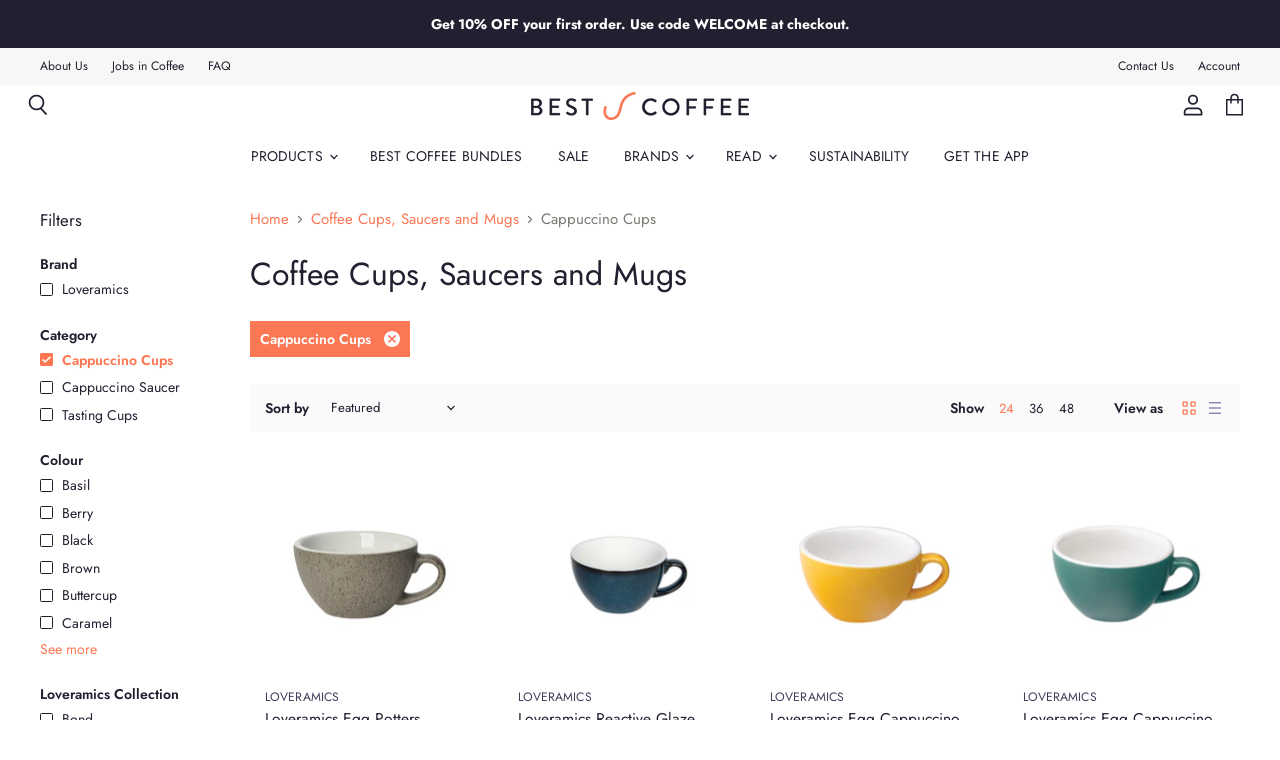

--- FILE ---
content_type: text/html; charset=utf-8
request_url: https://www.bestcoffee.guide/collections/cups-and-mugs/category_cappuccino-cups
body_size: 59412
content:















<!doctype html>
<html class="no-js no-touch" lang="en">
    <head>

	
    <!-- Global site tag (gtag.js) - Google Analytics -->
<script async src="https://www.googletagmanager.com/gtag/js?id=G-R86CE5NMD4"></script>
<script>
  window.dataLayer = window.dataLayer || [];
  function gtag(){dataLayer.push(arguments);}
  gtag('js', new Date());

  gtag('config', 'G-R86CE5NMD4');
</script>

   <!-- Global site tag (gtag.js) - Google Analytics -->
<script async src="https://www.googletagmanager.com/gtag/js?id=UA-100943318-5"></script>
<script>
  window.dataLayer = window.dataLayer || [];
  function gtag(){dataLayer.push(arguments);}
  gtag('js', new Date());

  gtag('config', 'UA-100943318-5');
</script>
    <script src="https://www.googleoptimize.com/optimize.js?id=OPT-MDQKVRL"></script>
    
    <meta charset="utf-8">
    <meta http-equiv="X-UA-Compatible" content="IE=edge,chrome=1">
    <meta name="viewport" content="width=device-width,initial-scale=1" />

    <!-- Preconnect Domains -->
    <link rel="preconnect" href="https://cdn.shopify.com" crossorigin>
    <link rel="preconnect" href="https://fonts.shopify.com" crossorigin>
    <link rel="preconnect" href="https://monorail-edge.shopifysvc.com">

    
    

    <!-- Preload Assets -->
    <link rel="preload" href="//www.bestcoffee.guide/cdn/shop/t/22/assets/api.js?v=76077937940174100761618843644" as="script">

    
    
    
    <link rel="preload" href="//www.bestcoffee.guide/cdn/shop/t/22/assets/superstore.min.js?v=19394124608829538491622542780" as="script"><title>Coffee Cups, Coffee Mugs and Saucers - Best Coffee



        
 — Tagged &quot;Category: Cappuccino Cups&quot;
</title>
    
    <!-- additional SEO RH -->
    
    
    
    <meta name="robots" content="noindex, follow">


    
      <meta name="description" content="Buy coffee cups, espresso cups, latte cups, cappuccino cups and coffee mugs from Loveramics at Best Coffee. Free UK delivery on Loveramics coffee cups and saucers on orders over £30.">
    

    
  <link rel="shortcut icon" href="//www.bestcoffee.guide/cdn/shop/files/bc-favicon_1201ddbc-0399-4d7a-9fb6-9ad7650cad6c_32x32.png?v=1620648647" type="image/png">


    
      <meta name="robots" content="noindex" />
      <link rel="canonical" href="https://www.bestcoffee.guide/collections/cups-and-mugs" />
    

    
    















<meta property="og:site_name" content="Best Coffee">
<meta property="og:url" content="https://www.bestcoffee.guide/collections/cups-and-mugs/category_cappuccino-cups">
<meta property="og:title" content="Coffee Cups, Coffee Mugs and Saucers - Best Coffee">
<meta property="og:type" content="website">
<meta property="og:description" content="Buy coffee cups, espresso cups, latte cups, cappuccino cups and coffee mugs from Loveramics at Best Coffee. Free UK delivery on Loveramics coffee cups and saucers on orders over £30.">




    
    
    

    
    
    <meta
      property="og:image"
      content="https://www.bestcoffee.guide/cdn/shop/collections/cups-and-mugs_1200x1200.jpg?v=1593789758"
    />
    <meta
      property="og:image:secure_url"
      content="https://www.bestcoffee.guide/cdn/shop/collections/cups-and-mugs_1200x1200.jpg?v=1593789758"
    />
    <meta property="og:image:width" content="1200" />
    <meta property="og:image:height" content="1200" />
    
    
    <meta property="og:image:alt" content="Coffee Cups, Saucers and Mugs" />
  









  <meta name="twitter:site" content="@BestCoffeeApp">








<meta name="twitter:title" content="Coffee Cups, Coffee Mugs and Saucers - Best Coffee">
<meta name="twitter:description" content="Buy coffee cups, espresso cups, latte cups, cappuccino cups and coffee mugs from Loveramics at Best Coffee. Free UK delivery on Loveramics coffee cups and saucers on orders over £30.">


    
    
    
      
      
      <meta name="twitter:card" content="summary">
    
    
    <meta
      property="twitter:image"
      content="https://www.bestcoffee.guide/cdn/shop/collections/cups-and-mugs_1200x1200_crop_center.jpg?v=1593789758"
    />
    <meta property="twitter:image:width" content="1200" />
    <meta property="twitter:image:height" content="1200" />
    
    
    <meta property="twitter:image:alt" content="Coffee Cups, Saucers and Mugs" />
  


    

    <link rel="preload" href="//www.bestcoffee.guide/cdn/fonts/jost/jost_n4.d47a1b6347ce4a4c9f437608011273009d91f2b7.woff2" as="font" crossorigin="anonymous">

    
      <link rel="preload" as="style" href="//www.bestcoffee.guide/cdn/shop/t/22/assets/theme.css?v=13189883648939682091766145430">
    
    
    <link href="//www.bestcoffee.guide/cdn/shop/t/22/assets/tachyons.min.css?v=142678714405117331001619597803" rel="stylesheet" type="text/css" media="all" />

    
  <script>window.performance && window.performance.mark && window.performance.mark('shopify.content_for_header.start');</script><meta name="google-site-verification" content="aF2jNBTakUD7aPP9GdonqyzbH31Sh3a9YWTbKCqczls">
<meta id="shopify-digital-wallet" name="shopify-digital-wallet" content="/26976256064/digital_wallets/dialog">
<meta name="shopify-checkout-api-token" content="7f755e50cb62fe63668bfd3a3a8e6f10">
<meta id="in-context-paypal-metadata" data-shop-id="26976256064" data-venmo-supported="false" data-environment="production" data-locale="en_US" data-paypal-v4="true" data-currency="GBP">
<link rel="alternate" type="application/atom+xml" title="Feed" href="/collections/cups-and-mugs/category_cappuccino-cups.atom" />
<link rel="next" href="/collections/cups-and-mugs/category_cappuccino-cups?page=2">
<link rel="alternate" type="application/json+oembed" href="https://www.bestcoffee.guide/collections/cups-and-mugs/category_cappuccino-cups.oembed">
<script async="async" src="/checkouts/internal/preloads.js?locale=en-GB"></script>
<link rel="preconnect" href="https://shop.app" crossorigin="anonymous">
<script async="async" src="https://shop.app/checkouts/internal/preloads.js?locale=en-GB&shop_id=26976256064" crossorigin="anonymous"></script>
<script id="apple-pay-shop-capabilities" type="application/json">{"shopId":26976256064,"countryCode":"GB","currencyCode":"GBP","merchantCapabilities":["supports3DS"],"merchantId":"gid:\/\/shopify\/Shop\/26976256064","merchantName":"Best Coffee","requiredBillingContactFields":["postalAddress","email","phone"],"requiredShippingContactFields":["postalAddress","email","phone"],"shippingType":"shipping","supportedNetworks":["visa","maestro","masterCard","amex","discover","elo"],"total":{"type":"pending","label":"Best Coffee","amount":"1.00"},"shopifyPaymentsEnabled":true,"supportsSubscriptions":true}</script>
<script id="shopify-features" type="application/json">{"accessToken":"7f755e50cb62fe63668bfd3a3a8e6f10","betas":["rich-media-storefront-analytics"],"domain":"www.bestcoffee.guide","predictiveSearch":true,"shopId":26976256064,"locale":"en"}</script>
<script>var Shopify = Shopify || {};
Shopify.shop = "brewed-by-hand.myshopify.com";
Shopify.locale = "en";
Shopify.currency = {"active":"GBP","rate":"1.0"};
Shopify.country = "GB";
Shopify.theme = {"name":"Superstore-v3.2.1 - 19\/04\/21","id":120196726848,"schema_name":"Superstore","schema_version":"3.2.1","theme_store_id":null,"role":"main"};
Shopify.theme.handle = "null";
Shopify.theme.style = {"id":null,"handle":null};
Shopify.cdnHost = "www.bestcoffee.guide/cdn";
Shopify.routes = Shopify.routes || {};
Shopify.routes.root = "/";</script>
<script type="module">!function(o){(o.Shopify=o.Shopify||{}).modules=!0}(window);</script>
<script>!function(o){function n(){var o=[];function n(){o.push(Array.prototype.slice.apply(arguments))}return n.q=o,n}var t=o.Shopify=o.Shopify||{};t.loadFeatures=n(),t.autoloadFeatures=n()}(window);</script>
<script>
  window.ShopifyPay = window.ShopifyPay || {};
  window.ShopifyPay.apiHost = "shop.app\/pay";
  window.ShopifyPay.redirectState = null;
</script>
<script id="shop-js-analytics" type="application/json">{"pageType":"collection"}</script>
<script defer="defer" async type="module" src="//www.bestcoffee.guide/cdn/shopifycloud/shop-js/modules/v2/client.init-shop-cart-sync_BT-GjEfc.en.esm.js"></script>
<script defer="defer" async type="module" src="//www.bestcoffee.guide/cdn/shopifycloud/shop-js/modules/v2/chunk.common_D58fp_Oc.esm.js"></script>
<script defer="defer" async type="module" src="//www.bestcoffee.guide/cdn/shopifycloud/shop-js/modules/v2/chunk.modal_xMitdFEc.esm.js"></script>
<script type="module">
  await import("//www.bestcoffee.guide/cdn/shopifycloud/shop-js/modules/v2/client.init-shop-cart-sync_BT-GjEfc.en.esm.js");
await import("//www.bestcoffee.guide/cdn/shopifycloud/shop-js/modules/v2/chunk.common_D58fp_Oc.esm.js");
await import("//www.bestcoffee.guide/cdn/shopifycloud/shop-js/modules/v2/chunk.modal_xMitdFEc.esm.js");

  window.Shopify.SignInWithShop?.initShopCartSync?.({"fedCMEnabled":true,"windoidEnabled":true});

</script>
<script>
  window.Shopify = window.Shopify || {};
  if (!window.Shopify.featureAssets) window.Shopify.featureAssets = {};
  window.Shopify.featureAssets['shop-js'] = {"shop-cart-sync":["modules/v2/client.shop-cart-sync_DZOKe7Ll.en.esm.js","modules/v2/chunk.common_D58fp_Oc.esm.js","modules/v2/chunk.modal_xMitdFEc.esm.js"],"init-fed-cm":["modules/v2/client.init-fed-cm_B6oLuCjv.en.esm.js","modules/v2/chunk.common_D58fp_Oc.esm.js","modules/v2/chunk.modal_xMitdFEc.esm.js"],"shop-cash-offers":["modules/v2/client.shop-cash-offers_D2sdYoxE.en.esm.js","modules/v2/chunk.common_D58fp_Oc.esm.js","modules/v2/chunk.modal_xMitdFEc.esm.js"],"shop-login-button":["modules/v2/client.shop-login-button_QeVjl5Y3.en.esm.js","modules/v2/chunk.common_D58fp_Oc.esm.js","modules/v2/chunk.modal_xMitdFEc.esm.js"],"pay-button":["modules/v2/client.pay-button_DXTOsIq6.en.esm.js","modules/v2/chunk.common_D58fp_Oc.esm.js","modules/v2/chunk.modal_xMitdFEc.esm.js"],"shop-button":["modules/v2/client.shop-button_DQZHx9pm.en.esm.js","modules/v2/chunk.common_D58fp_Oc.esm.js","modules/v2/chunk.modal_xMitdFEc.esm.js"],"avatar":["modules/v2/client.avatar_BTnouDA3.en.esm.js"],"init-windoid":["modules/v2/client.init-windoid_CR1B-cfM.en.esm.js","modules/v2/chunk.common_D58fp_Oc.esm.js","modules/v2/chunk.modal_xMitdFEc.esm.js"],"init-shop-for-new-customer-accounts":["modules/v2/client.init-shop-for-new-customer-accounts_C_vY_xzh.en.esm.js","modules/v2/client.shop-login-button_QeVjl5Y3.en.esm.js","modules/v2/chunk.common_D58fp_Oc.esm.js","modules/v2/chunk.modal_xMitdFEc.esm.js"],"init-shop-email-lookup-coordinator":["modules/v2/client.init-shop-email-lookup-coordinator_BI7n9ZSv.en.esm.js","modules/v2/chunk.common_D58fp_Oc.esm.js","modules/v2/chunk.modal_xMitdFEc.esm.js"],"init-shop-cart-sync":["modules/v2/client.init-shop-cart-sync_BT-GjEfc.en.esm.js","modules/v2/chunk.common_D58fp_Oc.esm.js","modules/v2/chunk.modal_xMitdFEc.esm.js"],"shop-toast-manager":["modules/v2/client.shop-toast-manager_DiYdP3xc.en.esm.js","modules/v2/chunk.common_D58fp_Oc.esm.js","modules/v2/chunk.modal_xMitdFEc.esm.js"],"init-customer-accounts":["modules/v2/client.init-customer-accounts_D9ZNqS-Q.en.esm.js","modules/v2/client.shop-login-button_QeVjl5Y3.en.esm.js","modules/v2/chunk.common_D58fp_Oc.esm.js","modules/v2/chunk.modal_xMitdFEc.esm.js"],"init-customer-accounts-sign-up":["modules/v2/client.init-customer-accounts-sign-up_iGw4briv.en.esm.js","modules/v2/client.shop-login-button_QeVjl5Y3.en.esm.js","modules/v2/chunk.common_D58fp_Oc.esm.js","modules/v2/chunk.modal_xMitdFEc.esm.js"],"shop-follow-button":["modules/v2/client.shop-follow-button_CqMgW2wH.en.esm.js","modules/v2/chunk.common_D58fp_Oc.esm.js","modules/v2/chunk.modal_xMitdFEc.esm.js"],"checkout-modal":["modules/v2/client.checkout-modal_xHeaAweL.en.esm.js","modules/v2/chunk.common_D58fp_Oc.esm.js","modules/v2/chunk.modal_xMitdFEc.esm.js"],"shop-login":["modules/v2/client.shop-login_D91U-Q7h.en.esm.js","modules/v2/chunk.common_D58fp_Oc.esm.js","modules/v2/chunk.modal_xMitdFEc.esm.js"],"lead-capture":["modules/v2/client.lead-capture_BJmE1dJe.en.esm.js","modules/v2/chunk.common_D58fp_Oc.esm.js","modules/v2/chunk.modal_xMitdFEc.esm.js"],"payment-terms":["modules/v2/client.payment-terms_Ci9AEqFq.en.esm.js","modules/v2/chunk.common_D58fp_Oc.esm.js","modules/v2/chunk.modal_xMitdFEc.esm.js"]};
</script>
<script>(function() {
  var isLoaded = false;
  function asyncLoad() {
    if (isLoaded) return;
    isLoaded = true;
    var urls = ["https:\/\/static.klaviyo.com\/onsite\/js\/klaviyo.js?company_id=SWqtfW\u0026shop=brewed-by-hand.myshopify.com","https:\/\/static.klaviyo.com\/onsite\/js\/klaviyo.js?company_id=SWqtfW\u0026shop=brewed-by-hand.myshopify.com","https:\/\/d23dclunsivw3h.cloudfront.net\/redirect-app.js?shop=brewed-by-hand.myshopify.com","https:\/\/static.affiliatly.com\/shopify\/v3\/shopify.js?affiliatly_code=AF-1062361\u0026s=2\u0026shop=brewed-by-hand.myshopify.com","https:\/\/cdn-widgetsrepository.yotpo.com\/v1\/loader\/yj3aNycWPBiQ2at0pm1q3YkVszMYPx14DQIYcVHq?shop=brewed-by-hand.myshopify.com","https:\/\/na.shgcdn3.com\/pixel-collector.js?shop=brewed-by-hand.myshopify.com"];
    for (var i = 0; i < urls.length; i++) {
      var s = document.createElement('script');
      s.type = 'text/javascript';
      s.async = true;
      s.src = urls[i];
      var x = document.getElementsByTagName('script')[0];
      x.parentNode.insertBefore(s, x);
    }
  };
  if(window.attachEvent) {
    window.attachEvent('onload', asyncLoad);
  } else {
    window.addEventListener('load', asyncLoad, false);
  }
})();</script>
<script id="__st">var __st={"a":26976256064,"offset":0,"reqid":"3f0c4f13-d3be-4a58-81a7-2f6fdc9ade43-1769089385","pageurl":"www.bestcoffee.guide\/collections\/cups-and-mugs\/category_cappuccino-cups","u":"eda88eb2c25a","p":"collection","rtyp":"collection","rid":172526239808};</script>
<script>window.ShopifyPaypalV4VisibilityTracking = true;</script>
<script id="captcha-bootstrap">!function(){'use strict';const t='contact',e='account',n='new_comment',o=[[t,t],['blogs',n],['comments',n],[t,'customer']],c=[[e,'customer_login'],[e,'guest_login'],[e,'recover_customer_password'],[e,'create_customer']],r=t=>t.map((([t,e])=>`form[action*='/${t}']:not([data-nocaptcha='true']) input[name='form_type'][value='${e}']`)).join(','),a=t=>()=>t?[...document.querySelectorAll(t)].map((t=>t.form)):[];function s(){const t=[...o],e=r(t);return a(e)}const i='password',u='form_key',d=['recaptcha-v3-token','g-recaptcha-response','h-captcha-response',i],f=()=>{try{return window.sessionStorage}catch{return}},m='__shopify_v',_=t=>t.elements[u];function p(t,e,n=!1){try{const o=window.sessionStorage,c=JSON.parse(o.getItem(e)),{data:r}=function(t){const{data:e,action:n}=t;return t[m]||n?{data:e,action:n}:{data:t,action:n}}(c);for(const[e,n]of Object.entries(r))t.elements[e]&&(t.elements[e].value=n);n&&o.removeItem(e)}catch(o){console.error('form repopulation failed',{error:o})}}const l='form_type',E='cptcha';function T(t){t.dataset[E]=!0}const w=window,h=w.document,L='Shopify',v='ce_forms',y='captcha';let A=!1;((t,e)=>{const n=(g='f06e6c50-85a8-45c8-87d0-21a2b65856fe',I='https://cdn.shopify.com/shopifycloud/storefront-forms-hcaptcha/ce_storefront_forms_captcha_hcaptcha.v1.5.2.iife.js',D={infoText:'Protected by hCaptcha',privacyText:'Privacy',termsText:'Terms'},(t,e,n)=>{const o=w[L][v],c=o.bindForm;if(c)return c(t,g,e,D).then(n);var r;o.q.push([[t,g,e,D],n]),r=I,A||(h.body.append(Object.assign(h.createElement('script'),{id:'captcha-provider',async:!0,src:r})),A=!0)});var g,I,D;w[L]=w[L]||{},w[L][v]=w[L][v]||{},w[L][v].q=[],w[L][y]=w[L][y]||{},w[L][y].protect=function(t,e){n(t,void 0,e),T(t)},Object.freeze(w[L][y]),function(t,e,n,w,h,L){const[v,y,A,g]=function(t,e,n){const i=e?o:[],u=t?c:[],d=[...i,...u],f=r(d),m=r(i),_=r(d.filter((([t,e])=>n.includes(e))));return[a(f),a(m),a(_),s()]}(w,h,L),I=t=>{const e=t.target;return e instanceof HTMLFormElement?e:e&&e.form},D=t=>v().includes(t);t.addEventListener('submit',(t=>{const e=I(t);if(!e)return;const n=D(e)&&!e.dataset.hcaptchaBound&&!e.dataset.recaptchaBound,o=_(e),c=g().includes(e)&&(!o||!o.value);(n||c)&&t.preventDefault(),c&&!n&&(function(t){try{if(!f())return;!function(t){const e=f();if(!e)return;const n=_(t);if(!n)return;const o=n.value;o&&e.removeItem(o)}(t);const e=Array.from(Array(32),(()=>Math.random().toString(36)[2])).join('');!function(t,e){_(t)||t.append(Object.assign(document.createElement('input'),{type:'hidden',name:u})),t.elements[u].value=e}(t,e),function(t,e){const n=f();if(!n)return;const o=[...t.querySelectorAll(`input[type='${i}']`)].map((({name:t})=>t)),c=[...d,...o],r={};for(const[a,s]of new FormData(t).entries())c.includes(a)||(r[a]=s);n.setItem(e,JSON.stringify({[m]:1,action:t.action,data:r}))}(t,e)}catch(e){console.error('failed to persist form',e)}}(e),e.submit())}));const S=(t,e)=>{t&&!t.dataset[E]&&(n(t,e.some((e=>e===t))),T(t))};for(const o of['focusin','change'])t.addEventListener(o,(t=>{const e=I(t);D(e)&&S(e,y())}));const B=e.get('form_key'),M=e.get(l),P=B&&M;t.addEventListener('DOMContentLoaded',(()=>{const t=y();if(P)for(const e of t)e.elements[l].value===M&&p(e,B);[...new Set([...A(),...v().filter((t=>'true'===t.dataset.shopifyCaptcha))])].forEach((e=>S(e,t)))}))}(h,new URLSearchParams(w.location.search),n,t,e,['guest_login'])})(!0,!0)}();</script>
<script integrity="sha256-4kQ18oKyAcykRKYeNunJcIwy7WH5gtpwJnB7kiuLZ1E=" data-source-attribution="shopify.loadfeatures" defer="defer" src="//www.bestcoffee.guide/cdn/shopifycloud/storefront/assets/storefront/load_feature-a0a9edcb.js" crossorigin="anonymous"></script>
<script crossorigin="anonymous" defer="defer" src="//www.bestcoffee.guide/cdn/shopifycloud/storefront/assets/shopify_pay/storefront-65b4c6d7.js?v=20250812"></script>
<script data-source-attribution="shopify.dynamic_checkout.dynamic.init">var Shopify=Shopify||{};Shopify.PaymentButton=Shopify.PaymentButton||{isStorefrontPortableWallets:!0,init:function(){window.Shopify.PaymentButton.init=function(){};var t=document.createElement("script");t.src="https://www.bestcoffee.guide/cdn/shopifycloud/portable-wallets/latest/portable-wallets.en.js",t.type="module",document.head.appendChild(t)}};
</script>
<script data-source-attribution="shopify.dynamic_checkout.buyer_consent">
  function portableWalletsHideBuyerConsent(e){var t=document.getElementById("shopify-buyer-consent"),n=document.getElementById("shopify-subscription-policy-button");t&&n&&(t.classList.add("hidden"),t.setAttribute("aria-hidden","true"),n.removeEventListener("click",e))}function portableWalletsShowBuyerConsent(e){var t=document.getElementById("shopify-buyer-consent"),n=document.getElementById("shopify-subscription-policy-button");t&&n&&(t.classList.remove("hidden"),t.removeAttribute("aria-hidden"),n.addEventListener("click",e))}window.Shopify?.PaymentButton&&(window.Shopify.PaymentButton.hideBuyerConsent=portableWalletsHideBuyerConsent,window.Shopify.PaymentButton.showBuyerConsent=portableWalletsShowBuyerConsent);
</script>
<script data-source-attribution="shopify.dynamic_checkout.cart.bootstrap">document.addEventListener("DOMContentLoaded",(function(){function t(){return document.querySelector("shopify-accelerated-checkout-cart, shopify-accelerated-checkout")}if(t())Shopify.PaymentButton.init();else{new MutationObserver((function(e,n){t()&&(Shopify.PaymentButton.init(),n.disconnect())})).observe(document.body,{childList:!0,subtree:!0})}}));
</script>
<script id='scb4127' type='text/javascript' async='' src='https://www.bestcoffee.guide/cdn/shopifycloud/privacy-banner/storefront-banner.js'></script><link id="shopify-accelerated-checkout-styles" rel="stylesheet" media="screen" href="https://www.bestcoffee.guide/cdn/shopifycloud/portable-wallets/latest/accelerated-checkout-backwards-compat.css" crossorigin="anonymous">
<style id="shopify-accelerated-checkout-cart">
        #shopify-buyer-consent {
  margin-top: 1em;
  display: inline-block;
  width: 100%;
}

#shopify-buyer-consent.hidden {
  display: none;
}

#shopify-subscription-policy-button {
  background: none;
  border: none;
  padding: 0;
  text-decoration: underline;
  font-size: inherit;
  cursor: pointer;
}

#shopify-subscription-policy-button::before {
  box-shadow: none;
}

      </style>

<script>window.performance && window.performance.mark && window.performance.mark('shopify.content_for_header.end');</script>
  



  <script type="text/javascript">
    window.__shgProducts = window.__shgProducts || {};
    
      
      
    
  </script>



  <script type="text/javascript">
    
      window.__shgMoneyFormat = window.__shgMoneyFormat || {"GBP":{"currency":"GBP","currency_symbol":"£","currency_symbol_location":"left","decimal_places":2,"decimal_separator":".","thousands_separator":","}};
    
    window.__shgCurrentCurrencyCode = window.__shgCurrentCurrencyCode || {
      currency: "GBP",
      currency_symbol: "£",
      decimal_separator: ".",
      thousands_separator: ",",
      decimal_places: 2,
      currency_symbol_location: "left"
    };
  </script>




    <script>
      document.documentElement.className=document.documentElement.className.replace(/\bno-js\b/,'js');
      if(window.Shopify&&window.Shopify.designMode)document.documentElement.className+=' in-theme-editor';
      if(('ontouchstart' in window)||window.DocumentTouch&&document instanceof DocumentTouch)document.documentElement.className=document.documentElement.className.replace(/\bno-touch\b/,'has-touch');
    </script>
    
    <script src="//www.bestcoffee.guide/cdn/shop/t/22/assets/api.js?v=76077937940174100761618843644" defer></script>

    
      <link href="//www.bestcoffee.guide/cdn/shop/t/22/assets/theme.css?v=13189883648939682091766145430" rel="stylesheet" type="text/css" media="all" />
    

    

    
    <script>
      window.Theme = window.Theme || {};
      window.Theme.routes = {
        "root_url": "/",
        "account_url": "/account",
        "account_login_url": "/account/login",
        "account_logout_url": "/account/logout",
        "account_register_url": "/account/register",
        "account_addresses_url": "/account/addresses",
        "collections_url": "/collections",
        "all_products_collection_url": "/collections/all",
        "search_url": "/search",
        "cart_url": "/cart",
        "cart_add_url": "/cart/add",
        "cart_change_url": "/cart/change",
        "cart_clear_url": "/cart/clear",
        "product_recommendations_url": "/recommendations/products",
      };
    </script>
    
  
  

<script type="text/javascript">
  
    window.SHG_CUSTOMER = null;
  
</script>




  
<meta name="shogun_placeholder" content="shogun_placeholder" />








<script id="sca_fg_cart_ShowGiftAsProductTemplate" type="text/template">
  
  <div class="item not-sca-qv" id="sca-freegift-{{productID}}">
    <a class="close_box" style="display: none;position: absolute;top:5px;right: 10px;font-size: 22px;font-weight: bold;cursor: pointer;text-decoration:none;color: #aaa;">×</a>
    <a href="/products/{{productHandle}}" target="_blank"><img style="margin-left: auto; margin-right: auto; width: 50%;" class="lazyOwl" data-src="{{productImageURL}}"></a>
    <div class="sca-product-shop">
      <div class="review-summary3">
        <div class="yotpo bottomLine" style="text-align:center"
          data-product-id="{{productID}}"
          data-product-models="{{productID}}"
          data-name="{{productTitle}}"
          data-url="/products/{{productHandle}}">
        </div>
      </div>
      <div class="f-fix"><span class="sca-product-title" style="white-space: nowrap;color:#000;{{showfgTitle}}">{{productTitle}}</span>
          <div id="product-variants-{{productID}}">
            <div class="sca-price" id="price-field-{{productID}}">
              <span class="sca-old-price">{{variant_compare_at_price}}</span>
              <span class="sca-special-price">{{variant_price}}</span>
            </div>
            <div id="stay-content-sca-freegift-{{productID}}" class="sca-fg-cart-item">
              <a class="close_box" style="display: none;position: absolute;top:5px;right: 10px;font-size: 22px;font-weight: bold;cursor: pointer;text-decoration:none;color: #aaa;">×</a>
              <select id="product-select-{{productID}}" name="id" style="display: none">
                {{optionVariantData}}
              </select>
            </div>
          </div>
          <button type='button' id="sca-btn-select-{{productID}}" class="sca-button" onclick="onclickSelect_{{productID}}();"><span>{{SelectButton}}</span></button>
          <button type='button' id="sca-btn-{{productID}}" class="sca-button" style="display: none"><span>{{AddToCartButton}}</span></button>
      </div>
    </div>
  </div>
  
</script>
<script id = "sca_fg_cart_ShowGiftAsProductScriptTemplate" type="text/template">
  
  
    var selectCallback_{{productID}}=function(t,a){if(t?(t.available?(SECOMAPP.jQuery("#sca-btn-{{productID}}").removeClass("disabled").removeAttr("disabled").html("<span>{{AddToCartButton}}</span>").fadeTo(200,1),SECOMAPP.jQuery("#sca-btn-{{productID}}").unbind("click"),SECOMAPP.jQuery("#sca-btn-{{productID}}").click(SECOMAPP.jQuery.proxy(function(){SECOMAPP.addGiftToCart(t.id,1)},t))):SECOMAPP.jQuery("#sca-btn-{{productID}}").html("<span>{{UnavailableButton}}</span>").addClass("disabled").attr("disabled","disabled").fadeTo(200,.5),t.compare_at_price>t.price?SECOMAPP.jQuery("#price-field-{{productID}}").html("<span class='sca-old-price'>"+SECOMAPP.formatMoney(t.compare_at_price)+"</span>&nbsp;<s class='sca-special-price'>"+SECOMAPP.formatMoney(t.price)+"</s>"):SECOMAPP.jQuery("#price-field-{{productID}}").html("<span class='sca-special-price'>"+SECOMAPP.formatMoney(t.price)+"</span>")):SECOMAPP.jQuery("#sca-btn-{{productID}}").html("<span>{{UnavailableButton}}</span>").addClass("disabled").attr("disabled","disabled").fadeTo(200,.5),t&&t.featured_image){var e=SECOMAPP.jQuery("#sca-freegift-{{productID}} img"),_=t.featured_image,c=e[0];Shopify.Image.switchImage(_,c,function(t,a,e){SECOMAPP.jQuery(e).parents("a").attr("href",t),SECOMAPP.jQuery(e).attr("src",t)})}},onclickSelect_{{productID}}=function(t){SECOMAPP.jQuery.getJSON("/products/{{productHandle}}.js",{_:(new Date).getTime()},function(t){SECOMAPP.jQuery(".owl-item #sca-freegift-{{productID}} span.sca-product-title").html(t.title);var e=[];SECOMAPP.jQuery.each(t.options,function(t,a){e[t]=a.name}),t.options=e;for(var a={{variantsGiftList}},_={{mainVariantsList}},c=t.variants.length-1;-1<c;c--)a.indexOf(t.variants[c].id)<0&&_.indexOf(t.variants[c].id)<0&&t.variants.splice(c,1);for(var o=_.length-1;-1<o;o--){var i=a[o],r=_[o],n=-1,s=-1;for(c=t.variants.length-1;-1<c;c--)t.variants[c].id==i?n=c:t.variants[c].id==r&&(s=c);-1<n&&-1<s&n!==s?("undefined"!=typeof SECOMAPP&&void 0!==SECOMAPP.fgsettings&&!0===SECOMAPP.fgsettings.sca_sync_gift&&void 0!==SECOMAPP.fgsettings.sca_fg_gift_variant_quantity_format&&"equal_original_inventory"===SECOMAPP.fgsettings.sca_fg_gift_variant_quantity_format&&(t.variants[n].available=t.variants[s].available,t.variants[n].inventory_management=t.variants[s].inventory_management),t.variants[n].option1=t.variants[s].option1,t.variants[n].options[0].name=t.variants[s].options[0].name,t.variants[n].options[1]&&(t.variants[n].options[1].name=t.variants[s].options[1].name,t.variants[n].option2=t.variants[s].option2),t.variants[n].options[2]&&(t.variants[n].options[2].name=t.variants[s].options[2].name,t.variants[n].option3=t.variants[s].option3),t.variants[n].title=t.variants[s].title,t.variants[n].name=t.variants[s].name,t.variants[n].public_title=t.variants[s].public_title,t.variants.splice(s,1)):(t.variants[s].id=i,t.variants[s].compare_at_price||(t.variants[s].compare_at_price=t.variants[s].price),t.variants[s].price=SECOMAPP.fgdata.giftid_price_mapping[i])}SECOMAPP.jQuery("#sca-btn-select-{{productID}}").hide(),SECOMAPP.jQuery("#product-select-{{productID}}").show(),SECOMAPP.jQuery("#sca-btn-{{productID}}").show(),SECOMAPP.jQuery("#stay-content-sca-freegift-{{productID}} .close_box").show(),SECOMAPP.jQuery("#stay-content-sca-freegift-{{productID}} .close_box").click(function(){SECOMAPP.jQuery("#stay-content-sca-freegift-{{productID}}").hide(),SECOMAPP.jQuery("#sca-btn-{{productID}}").hide(),SECOMAPP.jQuery("#sca-btn-select-{{productID}}").show()}),onclickSelect_{{productID}}=function(){SECOMAPP.jQuery("#stay-content-sca-freegift-{{productID}}").show(),SECOMAPP.jQuery("#sca-btn-{{productID}}").show(),SECOMAPP.jQuery("#sca-btn-select-{{productID}}").hide()},1==t.variants.length?(-1!==t.variants[0].title.indexOf("Default")&&SECOMAPP.jQuery("#sca-freegift-{{productID}} .selector-wrapper").hide(),1==t.variants[0].available&&(SECOMAPP.jQuery("#sca-btn-{{productID}}").show(),SECOMAPP.jQuery("#sca-btn-select-{{productID}}").hide(),SECOMAPP.jQuery("#sca-btn-{{productID}}").removeClass("disabled").removeAttr("disabled").html("<span>{{AddToCartButton}}</span>").fadeTo(200,1),SECOMAPP.jQuery("#sca-btn-{{productID}}").unbind("click"),SECOMAPP.jQuery("#sca-btn-{{productID}}").click(SECOMAPP.jQuery.proxy(function(){SECOMAPP.addGiftToCart(t.variants[0].id,1)},t)))):(new Shopify.OptionSelectors("product-select-{{productID}}",{product:t,onVariantSelected:selectCallback_{{productID}},enableHistoryState:!0}),SECOMAPP.jQuery("#stay-content-sca-freegift-{{productID}}").show(),SECOMAPP.jQuery("#stay-content-sca-freegift-{{productID}}").focus())})};1=={{variantsGiftList}}.length&&onclickSelect_{{productID}}();
  
</script>

<script id="sca_fg_cart_ShowGiftAsVariantTemplate" type="text/template">
  
  <div class="item not-sca-qv" id="sca-freegift-{{variantID}}">
    <a href="/products/{{productHandle}}?variant={{originalVariantID}}" target="_blank"><img style="margin-left: auto; margin-right: auto; width: 50%;" class="lazyOwl" data-src="{{variantImageURL}}"></a>
    <div class="sca-product-shop">
      <div class="review-summary3">
        <div class="yotpo bottomLine" style="text-align:center"
          data-product-id="{{productID}}"
          data-product-models="{{productID}}"
          data-name="{{productTitle}}"
          data-url="/products/{{productHandle}}">
        </div>
      </div>
      <div class="f-fix">
        <span class="sca-product-title" style="white-space: nowrap;color:#000;">{{variantTitle}}</span>
        <div class="sca-price">
          <span class="sca-old-price">{{variant_compare_at_price}}</span>
          <span class="sca-special-price">{{variant_price}}</span>
        </div>
        <button type="button" id="sca-btn{{variantID}}" class="sca-button" onclick="SECOMAPP.addGiftToCart({{variantID}},1);">
          <span>{{AddToCartButton}}</span>
        </button>
      </div>
    </div>
  </div>
  
</script>

<script id="sca_fg_prod_GiftList" type="text/template">
  
  <a style="text-decoration: none !important" id ="{{giftShowID}}" class="product-image freegif-product-image freegift-info-{{giftShowID}}"
     title="{{giftTitle}}" href="/products/{{productsHandle}}">
    <img class="not-sca-qv" src="{{giftImgUrl}}" alt="{{giftTitle}}" />
  </a>
  
</script>

<script id="sca_fg_prod_Gift_PopupDetail" type="text/template">
  
  <div class="sca-fg-item fg-info-{{giftShowID}}" style="display:none;z-index:2147483647;">
    <div class="sca-fg-item-options">
      <div class="sca-fg-item-option-title">
        <em>{{freegiftRuleName}}</em>
      </div>
      <div class="sca-fg-item-option-ct">
        <!--        <div class="sca-fg-image-item">
                        <img src="{{giftImgUrl}}" /> -->
        <div class="sca-fg-item-name">
          <a href="#">{{giftTitle}}</a>
        </div>
        <!--        </div> -->
      </div>
    </div>
  </div>
  
</script>

<script id="sca_fg_ajax_GiftListPopup" type="text/template">
  
  <div id="freegift_popup" class="mfp-hide">
    <div id="sca-fg-owl-carousel">
      <div id="freegift_cart_container" class="sca-fg-cart-container" style="display: none;">
        <div id="freegift_message" class="owl-carousel"></div>
      </div>
      <div id="sca-fg-slider-cart" style="display: none;">
        <div class="sca-fg-cart-title">
          <strong>{{popupTitle}}</strong>
        </div>
        <div id="sca_freegift_list" class="owl-carousel"></div>
      </div>
    </div>
  </div>
  
</script>

<script id="sca_fg_checkout_confirm_popup" type="text/template">
    
         <div class='sca-fg-checkout-confirm-popup' style='font-family: "Myriad","Cardo","Big Caslon","Bodoni MT",Georgia,serif; position: relative;background: #FFF;padding: 20px 20px 50px 20px;width: auto;max-width: 500px;margin: 20px auto;'>
             <h1 style='font-family: "Oswald","Cardo","Big Caslon","Bodoni MT",Georgia,serif;'>YOU CAN STILL ADD MORE!</h1>
             <p>You get 1 free item with every product purchased. It looks like you can still add more free item(s) to your cart. What would you like to do?</p>
             <p class='sca-fg-checkout-confirm-buttons' style='float: right;'>
                 <a class='btn popup-modal-dismiss action_button add_to_cart' href='#' style='width: 200px !important;margin-right: 20px;'>ADD MORE</a>
                 <a class='btn checkout__button continue-checkout action_button add_to_cart' href='/checkout' style='width: 200px !important;'>CHECKOUT</a>
             </p>
         </div>
    
</script>



<link href="//www.bestcoffee.guide/cdn/shop/t/22/assets/sca.freegift.css?v=43694233310401270911660904997" rel="stylesheet" type="text/css" media="all" />
<script src="//www.bestcoffee.guide/cdn/shopifycloud/storefront/assets/themes_support/option_selection-b017cd28.js" type="text/javascript"></script>
<script data-cfasync="false">
    Shopify.money_format = "£{{amount}}";
    //enable checking free gifts condition when checkout clicked
    if ((typeof SECOMAPP) === 'undefined') { window.SECOMAPP = {}; };
    SECOMAPP.enableOverrideCheckout = true;
    SECOMAPP.add_offer_names_above_gift_list = true;
    //    SECOMAPP.preStopAppCallback = function(cart){
    //        if(typeof yotpo!=='undefined' && typeof yotpo.initWidgets==='function'){
    //            yotpo.initWidgets();
    //        }
    //    }
</script>
<script type="text/javascript">(function(){if(typeof SECOMAPP==="undefined"){SECOMAPP={}};if(typeof Shopify==="undefined"){Shopify={}};SECOMAPP.fg_ver=1684324713;SECOMAPP.fg_scriptfile="freegifts_20230125.min.js";SECOMAPP.gifts_list_avai={"39287790075968":true,"39804661432384":true,"39322302316608":true,"39804661203008":true,"39804661071936":true,"39804661465152":true,"39804661497920":true,"39804661530688":true,"39804661039168":true,"39804661104704":true,"39804661170240":true,"39397614649408":true,"39804661137472":true,"39789675642944":true,"39397614714944":true,"39789675675712":true,"39392900939840":true,"39392900972608":true,"39392901005376":true,"39392901038144":true,"39392901070912":true,"39392901103680":true,"39804661235776":true,"39804661268544":true,"39804661301312":true,"39804661334080":true,"39392901267520":true,"39397614747712":true,"39392901333056":true,"39392901365824":true,"39392901398592":true,"39392901431360":true,"39392901464128":true,"39392901496896":true,"39392901529664":true,"39392901562432":true,"39392901595200":true,"39412795408448":true,"39804661366848":true,"39804661399616":true};})();</script>

<script data-cfasync="false" type="text/javascript">
  /* Smart Ecommerce App (SEA Inc)
  * http://www.secomapp.com
  * Do not reuse those source codes if don't have permission of us.
  * */
  
  
  !function(){Array.isArray||(Array.isArray=function(e){return"[object Array]"===Object.prototype.toString.call(e)}),"function"!=typeof Object.create&&(Object.create=function(e){function t(){}return t.prototype=e,new t}),Object.keys||(Object.keys=function(e){var t,o=[];for(t in e)Object.prototype.hasOwnProperty.call(e,t)&&o.push(t);return o}),String.prototype.endsWith||Object.defineProperty(String.prototype,"endsWith",{value:function(e,t){var o=this.toString();(void 0===t||t>o.length)&&(t=o.length),t-=e.length;var r=o.indexOf(e,t);return-1!==r&&r===t},writable:!0,enumerable:!0,configurable:!0}),Array.prototype.indexOf||(Array.prototype.indexOf=function(e,t){var o;if(null==this)throw new TypeError('"this" is null or not defined');var r=Object(this),i=r.length>>>0;if(0===i)return-1;var n=+t||0;if(Math.abs(n)===1/0&&(n=0),n>=i)return-1;for(o=Math.max(n>=0?n:i-Math.abs(n),0);o<i;){if(o in r&&r[o]===e)return o;o++}return-1}),Array.prototype.forEach||(Array.prototype.forEach=function(e,t){var o,r;if(null==this)throw new TypeError(" this is null or not defined");var i=Object(this),n=i.length>>>0;if("function"!=typeof e)throw new TypeError(e+" is not a function");for(arguments.length>1&&(o=t),r=0;r<n;){var a;r in i&&(a=i[r],e.call(o,a,r,i)),r++}}),console=console||{},console.log=console.log||function(){},"undefined"==typeof Shopify&&(Shopify={}),"function"!=typeof Shopify.onError&&(Shopify.onError=function(){}),"undefined"==typeof SECOMAPP&&(SECOMAPP={}),SECOMAPP.removeGiftsVariant=function(e){setTimeout(function(){try{e("select option").not(".sca-fg-cart-item select option").filter(function(){var t=e(this).val(),o=e(this).text();-1!==o.indexOf(" - ")&&(o=o.slice(0,o.indexOf(" - ")));var r=[];return-1!==o.indexOf(" / ")&&(r=o.split(" / "),o=r[r.length-1]),!!(void 0!==SECOMAPP.gifts_list_avai&&void 0!==SECOMAPP.gifts_list_avai[t]||o.endsWith("% off)"))&&(e(this).parent("select").find("option").not(".sca-fg-cart-item select option").filter(function(){var r=e(this).val();return e(this).text().endsWith(o)||r==t}).remove(),e(".dropdown *,ul li,label,div").filter(function(){var r=e(this).html(),i=e(this).data("value");return r&&r.endsWith(o)||i==t}).remove(),!0)})}catch(e){console.log(e)}},500)},SECOMAPP.formatMoney=function(e,t){"string"==typeof e&&(e=e.replace(".",""));var o="",r="undefined"!=typeof Shopify&&void 0!==Shopify.money_format?Shopify.money_format:"",i=/\{\{\s*(\w+)\s*\}\}/,n=t||(void 0!==this.fgsettings&&"string"==typeof this.fgsettings.sca_currency_format&&this.fgsettings.sca_currency_format.indexOf("amount")>-1?this.fgsettings.sca_currency_format:null)||r;if(n.indexOf("amount_no_decimals_no_comma_separator")<0&&n.indexOf("amount_no_comma_separator_up_cents")<0&&n.indexOf("amount_up_cents")<0&&"function"==typeof Shopify.formatMoney)return Shopify.formatMoney(e,n);function a(e,t){return void 0===e?t:e}function s(e,t,o,r,i,n){if(t=a(t,2),o=a(o,","),r=a(r,"."),isNaN(e)||null==e)return 0;var s=(e=(e/100).toFixed(t)).split(".");return s[0].replace(/(\d)(?=(\d\d\d)+(?!\d))/g,"$1"+o)+(s[1]?i&&n?i+s[1]+n:r+s[1]:"")}switch(n.match(i)[1]){case"amount":o=s(e,2);break;case"amount_no_decimals":o=s(e,0);break;case"amount_with_comma_separator":o=s(e,2,",",".");break;case"amount_no_decimals_with_comma_separator":o=s(e,0,",",".");break;case"amount_no_decimals_no_comma_separator":o=s(e,0,"","");break;case"amount_up_cents":o=s(e,2,",","","<sup>","</sup>");break;case"amount_no_comma_separator_up_cents":o=s(e,2,"","","<sup>","</sup>")}return n.replace(i,o)},SECOMAPP.setCookie=function(e,t,o,r,i){var n=new Date;n.setTime(n.getTime()+24*o*60*60*1e3+60*r*1e3);var a="expires="+n.toUTCString();document.cookie=e+"="+t+";"+a+(i?";path="+i:";path=/")},SECOMAPP.deleteCookie=function(e,t){document.cookie=e+"=; expires=Thu, 01 Jan 1970 00:00:00 UTC; "+(t?";path="+t:";path=/")},SECOMAPP.getCookie=function(e){for(var t=e+"=",o=document.cookie.split(";"),r=0;r<o.length;r++){for(var i=o[r];" "==i.charAt(0);)i=i.substring(1);if(0==i.indexOf(t))return i.substring(t.length,i.length)}return""},SECOMAPP.getQueryString=function(){for(var e={},t=window.location.search.substring(1).split("&"),o=0;o<t.length;o++){var r=t[o].split("=");if(void 0===e[r[0]])e[r[0]]=decodeURIComponent(r[1]);else if("string"==typeof e[r[0]]){var i=[e[r[0]],decodeURIComponent(r[1])];e[r[0]]=i}else e[r[0]].push(decodeURIComponent(r[1]))}return e},SECOMAPP.freegifts_product_json=function(e){if(Array.isArray||(Array.isArray=function(e){return"[object Array]"===Object.prototype.toString.call(e)}),String.prototype.endsWith||Object.defineProperty(String.prototype,"endsWith",{value:function(e,t){var o=this.toString();(void 0===t||t>o.length)&&(t=o.length),t-=e.length;var r=o.indexOf(e,t);return-1!==r&&r===t}}),e){if(e.options&&Array.isArray(e.options))for(var t=0;t<e.options.length;t++){if(void 0!==e.options[t]&&void 0!==e.options[t].values)if((r=e.options[t]).values&&Array.isArray(r.values))for(var o=0;o<r.values.length;o++)(r.values[o].endsWith("(Freegifts)")||r.values[o].endsWith("% off)"))&&(r.values.splice(o,1),o--)}if(e.options_with_values&&Array.isArray(e.options_with_values))for(t=0;t<e.options_with_values.length;t++){var r;if(void 0!==e.options_with_values[t]&&void 0!==e.options_with_values[t].values)if((r=e.options_with_values[t]).values&&Array.isArray(r.values))for(o=0;o<r.values.length;o++)(r.values[o].title.endsWith("(Freegifts)")||r.values[o].title.endsWith("% off)"))&&(r.values.splice(o,1),o--)}var i=e.price,n=e.price_max,a=e.price_min,s=e.compare_at_price,c=e.compare_at_price_max,f=e.compare_at_price_min;if(e.variants&&Array.isArray(e.variants))for(var p=0;e.variants.length,void 0!==e.variants[p];p++){var l=e.variants[p],u=l.option3?l.option3:l.option2?l.option2:l.option1?l.option1:l.title?l.title:"";"undefined"!=typeof SECOMAPP&&void 0!==SECOMAPP.gifts_list_avai&&void 0!==SECOMAPP.gifts_list_avai[l.id]||u.endsWith("(Freegifts)")||u.endsWith("% off)")?(e.variants.splice(p,1),p-=1):((!n||n>=l.price)&&(n=l.price,i=l.price),(!a||a<=l.price)&&(a=l.price),l.compare_at_price&&((!c||c>=l.compare_at_price)&&(c=l.compare_at_price,s=l.compare_at_price),(!f||f<=l.compare_at_price)&&(f=l.compare_at_price)),void 0!==l.available&&1==l.available&&(e.available=!0))}e.price=i,e.price_max=a==n?null:a,e.price_min=n==a?null:n,e.compare_at_price=s,e.compare_at_price_max=f,e.compare_at_price_min=c,e.price_varies=n<a,e.compare_at_price_varies=c<f}return e},SECOMAPP.fg_codes=[],""!==SECOMAPP.getCookie("sca_fg_codes")&&(SECOMAPP.fg_codes=JSON.parse(SECOMAPP.getCookie("sca_fg_codes")));var e=SECOMAPP.getQueryString();e.freegifts_code&&-1===SECOMAPP.fg_codes.indexOf(e.freegifts_code)&&(void 0!==SECOMAPP.activateOnlyOnePromoCode&&!0===SECOMAPP.activateOnlyOnePromoCode&&(SECOMAPP.fg_codes=[]),SECOMAPP.fg_codes.push(e.freegifts_code),SECOMAPP.setCookie("sca_fg_codes",JSON.stringify(SECOMAPP.fg_codes)))}();
  
  ;SECOMAPP.customer={};SECOMAPP.customer.orders=[];SECOMAPP.customer.freegifts=[];;SECOMAPP.customer.email=null;SECOMAPP.customer.first_name=null;SECOMAPP.customer.last_name=null;SECOMAPP.customer.tags=null;SECOMAPP.customer.orders_count=null;SECOMAPP.customer.total_spent=null;
</script>

    <script src="https://cdn.shopify.com/s/files/1/0269/7625/6064/files/jquery.min.js"></script>

                  <script>
              if (typeof BSS_PL == 'undefined') {
                  var BSS_PL = {};
              }
              var bssPlApiServer = "https://product-labels-pro.bsscommerce.com";
              BSS_PL.customerTags = 'null';
              BSS_PL.configData = [{"name":"Coming Soon","priority":0,"img_url":"","pages":"1,2,3,4,7","enable_allowed_countries":0,"locations":"","position":0,"fixed_percent":0,"width":null,"height":null,"product_type":1,"product":"","variant":null,"collection":"266500341824","collection_image":null,"inventory":2,"tags":"","excludeTags":null,"enable_visibility_date":0,"from_date":null,"to_date":null,"enable_discount_range":0,"discount_type":1,"discount_from":null,"discount_to":null,"public_img_url":"","label_text":"COMING%20SOON","label_text_color":"#ffffff","label_text_font_size":15,"label_text_background_color":"#0785f2","label_text_no_image":1,"label_text_in_stock":"In Stock","label_text_out_stock":"Sold out","label_shadow":0,"label_opacity":100,"label_border_radius":0,"label_text_style":0,"label_shadow_color":"#808080","label_text_enable":1,"related_product_tag":null,"customer_tags":null,"exclude_customer_tags":null,"customer_type":"allcustomers","collection_image_type":null,"label_on_image":"2","first_image_tags":null,"label_type":2,"badge_type":1,"custom_selector":"{\"productPageSelector\":\"\",\"collectionPageSelector\":\"\",\"otherPageSelector\":\"\"}","margin_top":0,"margin_bottom":0,"mobile_config_label_enable":0,"mobile_height_label":null,"mobile_width_label":null,"mobile_font_size_label":null,"label_text_id":26974,"emoji":null,"emoji_position":null,"transparent_background":null,"custom_page":null,"check_custom_page":null,"label_unlimited_top":33,"label_unlimited_left":33,"label_unlimited_width":30,"label_unlimited_height":30,"margin_left":0,"instock":null,"enable_price_range":0,"price_range_from":null,"price_range_to":null,"enable_product_publish":0,"product_publish_from":null,"product_publish_to":null,"enable_countdown_timer":0,"option_format_countdown":0,"countdown_time":null,"option_end_countdown":null,"start_day_countdown":null,"public_url_s3":"","enable_visibility_period":0,"visibility_period":0,"createdAt":"2021-10-15T10:59:45.000Z","angle":0},{"name":"Free Sttoke Bag With Every Order","priority":0,"img_url":"label_shopify_2-03.png","pages":"1,2,3","enable_allowed_countries":0,"locations":"","position":0,"fixed_percent":0,"width":200,"height":40,"product_type":0,"product":"6574821081152,6574821179456,6574821310528,6574820524096,6574820720704,6574820819008,6574820753472,6574820982848","variant":null,"collection":"","collection_image":null,"inventory":0,"tags":"","excludeTags":null,"enable_visibility_date":0,"from_date":null,"to_date":null,"enable_discount_range":0,"discount_type":1,"discount_from":null,"discount_to":null,"public_img_url":"https://cdn.shopify.com/s/files/1/0269/7625/6064/t/22/assets/label_shopify_2_03_png?v=1632321962","label_text":"Free%20Sttoke%20Bag%20with%20every%20order","label_text_color":"#ffffff","label_text_font_size":14,"label_text_background_color":"#7655c3","label_text_no_image":1,"label_text_in_stock":"In Stock","label_text_out_stock":"Sold out","label_shadow":0,"label_opacity":100,"label_border_radius":0,"label_text_style":0,"label_shadow_color":"#808080","label_text_enable":1,"related_product_tag":null,"customer_tags":null,"exclude_customer_tags":null,"customer_type":"allcustomers","collection_image_type":null,"label_on_image":"2","first_image_tags":null,"label_type":2,"badge_type":1,"custom_selector":"{\"productPageSelector\":\"\",\"collectionPageSelector\":\"\",\"otherPageSelector\":\"\"}","margin_top":0,"margin_bottom":0,"mobile_config_label_enable":0,"mobile_height_label":null,"mobile_width_label":null,"mobile_font_size_label":null,"label_text_id":25086,"emoji":null,"emoji_position":null,"transparent_background":null,"custom_page":null,"check_custom_page":null,"label_unlimited_top":33,"label_unlimited_left":33,"label_unlimited_width":30,"label_unlimited_height":30,"margin_left":0,"instock":null,"enable_price_range":0,"price_range_from":null,"price_range_to":null,"enable_product_publish":0,"product_publish_from":null,"product_publish_to":null,"enable_countdown_timer":0,"option_format_countdown":0,"countdown_time":null,"option_end_countdown":null,"start_day_countdown":null,"public_url_s3":"https://shopify-production-product-labels.s3.us-east-2.amazonaws.com/public/static/adminhtml/libs/13/label_shopify_2-03.png","enable_visibility_period":0,"visibility_period":0,"createdAt":"2021-09-22T14:43:15.000Z","angle":0}];
              BSS_PL.storeId = 11859;
              BSS_PL.currentPlan = "ten_usd";
              BSS_PL.storeIdCustomOld = "10678";
              BSS_PL.storeIdOldWIthPriority = "12200";
              BSS_PL.apiServerProduction = "https://product-labels-pro.bsscommerce.com";
              
              </script>
          <style>
.homepage-slideshow .slick-slide .bss_pl_img {
    visibility: hidden !important;
}
</style>
   
<link href="https://monorail-edge.shopifysvc.com" rel="dns-prefetch">
<script>(function(){if ("sendBeacon" in navigator && "performance" in window) {try {var session_token_from_headers = performance.getEntriesByType('navigation')[0].serverTiming.find(x => x.name == '_s').description;} catch {var session_token_from_headers = undefined;}var session_cookie_matches = document.cookie.match(/_shopify_s=([^;]*)/);var session_token_from_cookie = session_cookie_matches && session_cookie_matches.length === 2 ? session_cookie_matches[1] : "";var session_token = session_token_from_headers || session_token_from_cookie || "";function handle_abandonment_event(e) {var entries = performance.getEntries().filter(function(entry) {return /monorail-edge.shopifysvc.com/.test(entry.name);});if (!window.abandonment_tracked && entries.length === 0) {window.abandonment_tracked = true;var currentMs = Date.now();var navigation_start = performance.timing.navigationStart;var payload = {shop_id: 26976256064,url: window.location.href,navigation_start,duration: currentMs - navigation_start,session_token,page_type: "collection"};window.navigator.sendBeacon("https://monorail-edge.shopifysvc.com/v1/produce", JSON.stringify({schema_id: "online_store_buyer_site_abandonment/1.1",payload: payload,metadata: {event_created_at_ms: currentMs,event_sent_at_ms: currentMs}}));}}window.addEventListener('pagehide', handle_abandonment_event);}}());</script>
<script id="web-pixels-manager-setup">(function e(e,d,r,n,o){if(void 0===o&&(o={}),!Boolean(null===(a=null===(i=window.Shopify)||void 0===i?void 0:i.analytics)||void 0===a?void 0:a.replayQueue)){var i,a;window.Shopify=window.Shopify||{};var t=window.Shopify;t.analytics=t.analytics||{};var s=t.analytics;s.replayQueue=[],s.publish=function(e,d,r){return s.replayQueue.push([e,d,r]),!0};try{self.performance.mark("wpm:start")}catch(e){}var l=function(){var e={modern:/Edge?\/(1{2}[4-9]|1[2-9]\d|[2-9]\d{2}|\d{4,})\.\d+(\.\d+|)|Firefox\/(1{2}[4-9]|1[2-9]\d|[2-9]\d{2}|\d{4,})\.\d+(\.\d+|)|Chrom(ium|e)\/(9{2}|\d{3,})\.\d+(\.\d+|)|(Maci|X1{2}).+ Version\/(15\.\d+|(1[6-9]|[2-9]\d|\d{3,})\.\d+)([,.]\d+|)( \(\w+\)|)( Mobile\/\w+|) Safari\/|Chrome.+OPR\/(9{2}|\d{3,})\.\d+\.\d+|(CPU[ +]OS|iPhone[ +]OS|CPU[ +]iPhone|CPU IPhone OS|CPU iPad OS)[ +]+(15[._]\d+|(1[6-9]|[2-9]\d|\d{3,})[._]\d+)([._]\d+|)|Android:?[ /-](13[3-9]|1[4-9]\d|[2-9]\d{2}|\d{4,})(\.\d+|)(\.\d+|)|Android.+Firefox\/(13[5-9]|1[4-9]\d|[2-9]\d{2}|\d{4,})\.\d+(\.\d+|)|Android.+Chrom(ium|e)\/(13[3-9]|1[4-9]\d|[2-9]\d{2}|\d{4,})\.\d+(\.\d+|)|SamsungBrowser\/([2-9]\d|\d{3,})\.\d+/,legacy:/Edge?\/(1[6-9]|[2-9]\d|\d{3,})\.\d+(\.\d+|)|Firefox\/(5[4-9]|[6-9]\d|\d{3,})\.\d+(\.\d+|)|Chrom(ium|e)\/(5[1-9]|[6-9]\d|\d{3,})\.\d+(\.\d+|)([\d.]+$|.*Safari\/(?![\d.]+ Edge\/[\d.]+$))|(Maci|X1{2}).+ Version\/(10\.\d+|(1[1-9]|[2-9]\d|\d{3,})\.\d+)([,.]\d+|)( \(\w+\)|)( Mobile\/\w+|) Safari\/|Chrome.+OPR\/(3[89]|[4-9]\d|\d{3,})\.\d+\.\d+|(CPU[ +]OS|iPhone[ +]OS|CPU[ +]iPhone|CPU IPhone OS|CPU iPad OS)[ +]+(10[._]\d+|(1[1-9]|[2-9]\d|\d{3,})[._]\d+)([._]\d+|)|Android:?[ /-](13[3-9]|1[4-9]\d|[2-9]\d{2}|\d{4,})(\.\d+|)(\.\d+|)|Mobile Safari.+OPR\/([89]\d|\d{3,})\.\d+\.\d+|Android.+Firefox\/(13[5-9]|1[4-9]\d|[2-9]\d{2}|\d{4,})\.\d+(\.\d+|)|Android.+Chrom(ium|e)\/(13[3-9]|1[4-9]\d|[2-9]\d{2}|\d{4,})\.\d+(\.\d+|)|Android.+(UC? ?Browser|UCWEB|U3)[ /]?(15\.([5-9]|\d{2,})|(1[6-9]|[2-9]\d|\d{3,})\.\d+)\.\d+|SamsungBrowser\/(5\.\d+|([6-9]|\d{2,})\.\d+)|Android.+MQ{2}Browser\/(14(\.(9|\d{2,})|)|(1[5-9]|[2-9]\d|\d{3,})(\.\d+|))(\.\d+|)|K[Aa][Ii]OS\/(3\.\d+|([4-9]|\d{2,})\.\d+)(\.\d+|)/},d=e.modern,r=e.legacy,n=navigator.userAgent;return n.match(d)?"modern":n.match(r)?"legacy":"unknown"}(),u="modern"===l?"modern":"legacy",c=(null!=n?n:{modern:"",legacy:""})[u],f=function(e){return[e.baseUrl,"/wpm","/b",e.hashVersion,"modern"===e.buildTarget?"m":"l",".js"].join("")}({baseUrl:d,hashVersion:r,buildTarget:u}),m=function(e){var d=e.version,r=e.bundleTarget,n=e.surface,o=e.pageUrl,i=e.monorailEndpoint;return{emit:function(e){var a=e.status,t=e.errorMsg,s=(new Date).getTime(),l=JSON.stringify({metadata:{event_sent_at_ms:s},events:[{schema_id:"web_pixels_manager_load/3.1",payload:{version:d,bundle_target:r,page_url:o,status:a,surface:n,error_msg:t},metadata:{event_created_at_ms:s}}]});if(!i)return console&&console.warn&&console.warn("[Web Pixels Manager] No Monorail endpoint provided, skipping logging."),!1;try{return self.navigator.sendBeacon.bind(self.navigator)(i,l)}catch(e){}var u=new XMLHttpRequest;try{return u.open("POST",i,!0),u.setRequestHeader("Content-Type","text/plain"),u.send(l),!0}catch(e){return console&&console.warn&&console.warn("[Web Pixels Manager] Got an unhandled error while logging to Monorail."),!1}}}}({version:r,bundleTarget:l,surface:e.surface,pageUrl:self.location.href,monorailEndpoint:e.monorailEndpoint});try{o.browserTarget=l,function(e){var d=e.src,r=e.async,n=void 0===r||r,o=e.onload,i=e.onerror,a=e.sri,t=e.scriptDataAttributes,s=void 0===t?{}:t,l=document.createElement("script"),u=document.querySelector("head"),c=document.querySelector("body");if(l.async=n,l.src=d,a&&(l.integrity=a,l.crossOrigin="anonymous"),s)for(var f in s)if(Object.prototype.hasOwnProperty.call(s,f))try{l.dataset[f]=s[f]}catch(e){}if(o&&l.addEventListener("load",o),i&&l.addEventListener("error",i),u)u.appendChild(l);else{if(!c)throw new Error("Did not find a head or body element to append the script");c.appendChild(l)}}({src:f,async:!0,onload:function(){if(!function(){var e,d;return Boolean(null===(d=null===(e=window.Shopify)||void 0===e?void 0:e.analytics)||void 0===d?void 0:d.initialized)}()){var d=window.webPixelsManager.init(e)||void 0;if(d){var r=window.Shopify.analytics;r.replayQueue.forEach((function(e){var r=e[0],n=e[1],o=e[2];d.publishCustomEvent(r,n,o)})),r.replayQueue=[],r.publish=d.publishCustomEvent,r.visitor=d.visitor,r.initialized=!0}}},onerror:function(){return m.emit({status:"failed",errorMsg:"".concat(f," has failed to load")})},sri:function(e){var d=/^sha384-[A-Za-z0-9+/=]+$/;return"string"==typeof e&&d.test(e)}(c)?c:"",scriptDataAttributes:o}),m.emit({status:"loading"})}catch(e){m.emit({status:"failed",errorMsg:(null==e?void 0:e.message)||"Unknown error"})}}})({shopId: 26976256064,storefrontBaseUrl: "https://www.bestcoffee.guide",extensionsBaseUrl: "https://extensions.shopifycdn.com/cdn/shopifycloud/web-pixels-manager",monorailEndpoint: "https://monorail-edge.shopifysvc.com/unstable/produce_batch",surface: "storefront-renderer",enabledBetaFlags: ["2dca8a86"],webPixelsConfigList: [{"id":"1768587640","configuration":"{\"accountID\":\"SWqtfW\",\"webPixelConfig\":\"eyJlbmFibGVBZGRlZFRvQ2FydEV2ZW50cyI6IHRydWV9\"}","eventPayloadVersion":"v1","runtimeContext":"STRICT","scriptVersion":"524f6c1ee37bacdca7657a665bdca589","type":"APP","apiClientId":123074,"privacyPurposes":["ANALYTICS","MARKETING"],"dataSharingAdjustments":{"protectedCustomerApprovalScopes":["read_customer_address","read_customer_email","read_customer_name","read_customer_personal_data","read_customer_phone"]}},{"id":"1738572152","configuration":"{\"yotpoStoreId\":\"yj3aNycWPBiQ2at0pm1q3YkVszMYPx14DQIYcVHq\"}","eventPayloadVersion":"v1","runtimeContext":"STRICT","scriptVersion":"8bb37a256888599d9a3d57f0551d3859","type":"APP","apiClientId":70132,"privacyPurposes":["ANALYTICS","MARKETING","SALE_OF_DATA"],"dataSharingAdjustments":{"protectedCustomerApprovalScopes":["read_customer_address","read_customer_email","read_customer_name","read_customer_personal_data","read_customer_phone"]}},{"id":"1591148920","configuration":"{\"site_id\":\"9f37c04e-227e-448b-9ea2-28151a4faa15\",\"analytics_endpoint\":\"https:\\\/\\\/na.shgcdn3.com\"}","eventPayloadVersion":"v1","runtimeContext":"STRICT","scriptVersion":"695709fc3f146fa50a25299517a954f2","type":"APP","apiClientId":1158168,"privacyPurposes":["ANALYTICS","MARKETING","SALE_OF_DATA"],"dataSharingAdjustments":{"protectedCustomerApprovalScopes":["read_customer_personal_data"]}},{"id":"81231936","configuration":"{\"pixel_id\":\"402822360742810\",\"pixel_type\":\"facebook_pixel\",\"metaapp_system_user_token\":\"-\"}","eventPayloadVersion":"v1","runtimeContext":"OPEN","scriptVersion":"ca16bc87fe92b6042fbaa3acc2fbdaa6","type":"APP","apiClientId":2329312,"privacyPurposes":["ANALYTICS","MARKETING","SALE_OF_DATA"],"dataSharingAdjustments":{"protectedCustomerApprovalScopes":["read_customer_address","read_customer_email","read_customer_name","read_customer_personal_data","read_customer_phone"]}},{"id":"shopify-app-pixel","configuration":"{}","eventPayloadVersion":"v1","runtimeContext":"STRICT","scriptVersion":"0450","apiClientId":"shopify-pixel","type":"APP","privacyPurposes":["ANALYTICS","MARKETING"]},{"id":"shopify-custom-pixel","eventPayloadVersion":"v1","runtimeContext":"LAX","scriptVersion":"0450","apiClientId":"shopify-pixel","type":"CUSTOM","privacyPurposes":["ANALYTICS","MARKETING"]}],isMerchantRequest: false,initData: {"shop":{"name":"Best Coffee","paymentSettings":{"currencyCode":"GBP"},"myshopifyDomain":"brewed-by-hand.myshopify.com","countryCode":"GB","storefrontUrl":"https:\/\/www.bestcoffee.guide"},"customer":null,"cart":null,"checkout":null,"productVariants":[],"purchasingCompany":null},},"https://www.bestcoffee.guide/cdn","fcfee988w5aeb613cpc8e4bc33m6693e112",{"modern":"","legacy":""},{"shopId":"26976256064","storefrontBaseUrl":"https:\/\/www.bestcoffee.guide","extensionBaseUrl":"https:\/\/extensions.shopifycdn.com\/cdn\/shopifycloud\/web-pixels-manager","surface":"storefront-renderer","enabledBetaFlags":"[\"2dca8a86\"]","isMerchantRequest":"false","hashVersion":"fcfee988w5aeb613cpc8e4bc33m6693e112","publish":"custom","events":"[[\"page_viewed\",{}],[\"collection_viewed\",{\"collection\":{\"id\":\"172526239808\",\"title\":\"Coffee Cups, Saucers and Mugs\",\"productVariants\":[{\"price\":{\"amount\":14.2,\"currencyCode\":\"GBP\"},\"product\":{\"title\":\"Loveramics Egg Potters Cappuccino Cup (Granite) 200ml\",\"vendor\":\"Loveramics\",\"id\":\"4811602329664\",\"untranslatedTitle\":\"Loveramics Egg Potters Cappuccino Cup (Granite) 200ml\",\"url\":\"\/products\/loveramics-egg-potters-cappuccino-cup-granite-200ml\",\"type\":\"Cups \u0026 Saucers\"},\"id\":\"32921164513344\",\"image\":{\"src\":\"\/\/www.bestcoffee.guide\/cdn\/shop\/products\/C088-76BGL_c7a9fd3b-25fe-48a0-b4ad-2086e4bfd4f7.jpg?v=1605244773\"},\"sku\":\"C088-76BGL\",\"title\":\"Default Title\",\"untranslatedTitle\":\"Default Title\"},{\"price\":{\"amount\":14.2,\"currencyCode\":\"GBP\"},\"product\":{\"title\":\"Loveramics Reactive Glaze Potters Cappuccino Cup (Night Sky) 200ml\",\"vendor\":\"Loveramics\",\"id\":\"4809407856704\",\"untranslatedTitle\":\"Loveramics Reactive Glaze Potters Cappuccino Cup (Night Sky) 200ml\",\"url\":\"\/products\/loveramics-reactive-glaze-potters-cappuccino-cup-night-sky-200ml\",\"type\":\"Cups \u0026 Saucers\"},\"id\":\"32911705014336\",\"image\":{\"src\":\"\/\/www.bestcoffee.guide\/cdn\/shop\/products\/C088-120BNS.jpg?v=1604486279\"},\"sku\":\"C088-120BNS\",\"title\":\"Default Title\",\"untranslatedTitle\":\"Default Title\"},{\"price\":{\"amount\":11.7,\"currencyCode\":\"GBP\"},\"product\":{\"title\":\"Loveramics Egg Cappuccino Cup (Yellow) 200ml\",\"vendor\":\"Loveramics\",\"id\":\"4811600429120\",\"untranslatedTitle\":\"Loveramics Egg Cappuccino Cup (Yellow) 200ml\",\"url\":\"\/products\/loveramics-egg-cappuccino-cup-yellow-200ml\",\"type\":\"Cups \u0026 Saucers\"},\"id\":\"32921162448960\",\"image\":{\"src\":\"\/\/www.bestcoffee.guide\/cdn\/shop\/products\/C088-29BYE.jpg?v=1605244401\"},\"sku\":\"C088-29BYE\",\"title\":\"Default Title\",\"untranslatedTitle\":\"Default Title\"},{\"price\":{\"amount\":11.7,\"currencyCode\":\"GBP\"},\"product\":{\"title\":\"Loveramics Egg Cappuccino Cup (Teal) 200ml\",\"vendor\":\"Loveramics\",\"id\":\"4811600691264\",\"untranslatedTitle\":\"Loveramics Egg Cappuccino Cup (Teal) 200ml\",\"url\":\"\/products\/loveramics-egg-cappuccino-cup-teal-200ml\",\"type\":\"Cups \u0026 Saucers\"},\"id\":\"32921162743872\",\"image\":{\"src\":\"\/\/www.bestcoffee.guide\/cdn\/shop\/products\/C088-31BTE.jpg?v=1605244467\"},\"sku\":\"C088-31BTE\",\"title\":\"Default Title\",\"untranslatedTitle\":\"Default Title\"},{\"price\":{\"amount\":11.7,\"currencyCode\":\"GBP\"},\"product\":{\"title\":\"Loveramics Egg Cappuccino Cup (Mint) 200ml\",\"vendor\":\"Loveramics\",\"id\":\"4811600953408\",\"untranslatedTitle\":\"Loveramics Egg Cappuccino Cup (Mint) 200ml\",\"url\":\"\/products\/loveramics-egg-cappuccino-cup-mint-200ml\",\"type\":\"Cups \u0026 Saucers\"},\"id\":\"32921163006016\",\"image\":{\"src\":\"\/\/www.bestcoffee.guide\/cdn\/shop\/products\/C088-33BMT.jpg?v=1605244527\"},\"sku\":\"C088-33BMT\",\"title\":\"Default Title\",\"untranslatedTitle\":\"Default Title\"},{\"price\":{\"amount\":11.7,\"currencyCode\":\"GBP\"},\"product\":{\"title\":\"Loveramics Egg Cappuccino Cup (Taupe) 200ml\",\"vendor\":\"Loveramics\",\"id\":\"4811601510464\",\"untranslatedTitle\":\"Loveramics Egg Cappuccino Cup (Taupe) 200ml\",\"url\":\"\/products\/loveramics-egg-cappuccino-cup-cream-200ml\",\"type\":\"Cups \u0026 Saucers\"},\"id\":\"32921163661376\",\"image\":{\"src\":\"\/\/www.bestcoffee.guide\/cdn\/shop\/products\/C088-72BTP.jpg?v=1605244651\"},\"sku\":\"C088-72BTP\",\"title\":\"Default Title\",\"untranslatedTitle\":\"Default Title\"},{\"price\":{\"amount\":14.2,\"currencyCode\":\"GBP\"},\"product\":{\"title\":\"Loveramics Reactive Glaze Potters Cappuccino Cup (Basil) 200ml\",\"vendor\":\"Loveramics\",\"id\":\"4809400188992\",\"untranslatedTitle\":\"Loveramics Reactive Glaze Potters Cappuccino Cup (Basil) 200ml\",\"url\":\"\/products\/loveramics-reactive-glaze-potters-cappuccino-cup-basil-200ml\",\"type\":\"Cups \u0026 Saucers\"},\"id\":\"32911667232832\",\"image\":{\"src\":\"\/\/www.bestcoffee.guide\/cdn\/shop\/products\/C088-124BBI.jpg?v=1604486070\"},\"sku\":\"C088-124BBI\",\"title\":\"Default Title\",\"untranslatedTitle\":\"Default Title\"},{\"price\":{\"amount\":11.7,\"currencyCode\":\"GBP\"},\"product\":{\"title\":\"Loveramics Egg Cappuccino Cup (Black) 200ml\",\"vendor\":\"Loveramics\",\"id\":\"4811596464192\",\"untranslatedTitle\":\"Loveramics Egg Cappuccino Cup (Black) 200ml\",\"url\":\"\/products\/loveramics-egg-cappuccino-cup-black-200ml\",\"type\":\"Cups \u0026 Saucers\"},\"id\":\"32921157697600\",\"image\":{\"src\":\"\/\/www.bestcoffee.guide\/cdn\/shop\/products\/C088-21BBK_7eb19e41-512f-42a2-a665-c8f5e1c57b8f.jpg?v=1605243707\"},\"sku\":\"C088-21BBK\",\"title\":\"Default Title\",\"untranslatedTitle\":\"Default Title\"},{\"price\":{\"amount\":14.2,\"currencyCode\":\"GBP\"},\"product\":{\"title\":\"Loveramics Egg Potters Cappuccino Cup (Caramel) 200ml\",\"vendor\":\"Loveramics\",\"id\":\"4811601903680\",\"untranslatedTitle\":\"Loveramics Egg Potters Cappuccino Cup (Caramel) 200ml\",\"url\":\"\/products\/loveramics-egg-potters-cappuccino-cup-caramel-200ml\",\"type\":\"Cups \u0026 Saucers\"},\"id\":\"32921164087360\",\"image\":{\"src\":\"\/\/www.bestcoffee.guide\/cdn\/shop\/products\/C088-74BCA_e23f5214-7ee9-43fd-9b9c-42dce7a9e7c8.jpg?v=1605244718\"},\"sku\":\"C088-74BCA\",\"title\":\"Default Title\",\"untranslatedTitle\":\"Default Title\"},{\"price\":{\"amount\":10.0,\"currencyCode\":\"GBP\"},\"product\":{\"title\":\"Loveramics Tulip Cappuccino Cup (Denim) 180ml\",\"vendor\":\"Loveramics\",\"id\":\"4811455725632\",\"untranslatedTitle\":\"Loveramics Tulip Cappuccino Cup (Denim) 180ml\",\"url\":\"\/products\/loveramics-tulip-cappuccino-cup-denim-180ml\",\"type\":\"Cups \u0026 Saucers\"},\"id\":\"32920694980672\",\"image\":{\"src\":\"\/\/www.bestcoffee.guide\/cdn\/shop\/products\/C087-25BDE.jpg?v=1605171061\"},\"sku\":\"C087-25BDE\",\"title\":\"Default Title\",\"untranslatedTitle\":\"Default Title\"},{\"price\":{\"amount\":14.2,\"currencyCode\":\"GBP\"},\"product\":{\"title\":\"Loveramics Reactive Glaze Potters Cappuccino Cup (Ivory) 200ml\",\"vendor\":\"Loveramics\",\"id\":\"4809407660096\",\"untranslatedTitle\":\"Loveramics Reactive Glaze Potters Cappuccino Cup (Ivory) 200ml\",\"url\":\"\/products\/loveramics-reactive-glaze-potters-cappuccino-cup-ivory-200ml\",\"type\":\"Cups \u0026 Saucers\"},\"id\":\"32911704293440\",\"image\":{\"src\":\"\/\/www.bestcoffee.guide\/cdn\/shop\/products\/C088-119BIV.jpg?v=1604486230\"},\"sku\":\"C088-119BIV\",\"title\":\"Default Title\",\"untranslatedTitle\":\"Default Title\"},{\"price\":{\"amount\":11.7,\"currencyCode\":\"GBP\"},\"product\":{\"title\":\"Loveramics Egg Cappuccino Cup (Red) 200ml\",\"vendor\":\"Loveramics\",\"id\":\"4811600166976\",\"untranslatedTitle\":\"Loveramics Egg Cappuccino Cup (Red) 200ml\",\"url\":\"\/products\/loveramics-egg-cappuccino-cup-red-200ml\",\"type\":\"Cups \u0026 Saucers\"},\"id\":\"32921162186816\",\"image\":{\"src\":\"\/\/www.bestcoffee.guide\/cdn\/shop\/products\/C088-27BRE.jpg?v=1605244336\"},\"sku\":\"C088-27BRE\",\"title\":\"Default Title\",\"untranslatedTitle\":\"Default Title\"},{\"price\":{\"amount\":14.2,\"currencyCode\":\"GBP\"},\"product\":{\"title\":\"Loveramics Egg Potters Cappuccino Cup (Gunpowder) 200ml\",\"vendor\":\"Loveramics\",\"id\":\"4811602821184\",\"untranslatedTitle\":\"Loveramics Egg Potters Cappuccino Cup (Gunpowder) 200ml\",\"url\":\"\/products\/loveramics-egg-potters-cappuccino-cup-gunpowder-200ml\",\"type\":\"Cups \u0026 Saucers\"},\"id\":\"32921165398080\",\"image\":{\"src\":\"\/\/www.bestcoffee.guide\/cdn\/shop\/products\/C088-78BGU_90083960-f303-4eb1-ba1c-d0b0e558325d.jpg?v=1605244834\"},\"sku\":\"C088-78BGU\",\"title\":\"Default Title\",\"untranslatedTitle\":\"Default Title\"},{\"price\":{\"amount\":10.0,\"currencyCode\":\"GBP\"},\"product\":{\"title\":\"Loveramics Tulip Cappuccino Cup (Teal) 180ml\",\"vendor\":\"Loveramics\",\"id\":\"4811455955008\",\"untranslatedTitle\":\"Loveramics Tulip Cappuccino Cup (Teal) 180ml\",\"url\":\"\/products\/loveramics-tulip-cappuccino-cup-teal-180ml\",\"type\":\"Cups \u0026 Saucers\"},\"id\":\"32920695308352\",\"image\":{\"src\":\"\/\/www.bestcoffee.guide\/cdn\/shop\/products\/C087-31BTE.jpg?v=1605171305\"},\"sku\":\"C087-31BTE\",\"title\":\"Default Title\",\"untranslatedTitle\":\"Default Title\"},{\"price\":{\"amount\":14.2,\"currencyCode\":\"GBP\"},\"product\":{\"title\":\"Loveramics Reactive Glaze Potters Cappuccino Cup (Ice Blue) 200ml\",\"vendor\":\"Loveramics\",\"id\":\"4809407594560\",\"untranslatedTitle\":\"Loveramics Reactive Glaze Potters Cappuccino Cup (Ice Blue) 200ml\",\"url\":\"\/products\/loveramics-reactive-glaze-potters-cappuccino-cup-ice-blue-200ml\",\"type\":\"Cups \u0026 Saucers\"},\"id\":\"32911704227904\",\"image\":{\"src\":\"\/\/www.bestcoffee.guide\/cdn\/shop\/products\/C088-125BIB.jpg?v=1604486198\"},\"sku\":\"C088-125BIB\",\"title\":\"Default Title\",\"untranslatedTitle\":\"Default Title\"},{\"price\":{\"amount\":14.2,\"currencyCode\":\"GBP\"},\"product\":{\"title\":\"Loveramics Reactive Glaze Potters Cappuccino Cup (Berry) 200ml\",\"vendor\":\"Loveramics\",\"id\":\"4809406906432\",\"untranslatedTitle\":\"Loveramics Reactive Glaze Potters Cappuccino Cup (Berry) 200ml\",\"url\":\"\/products\/loveramics-reactive-glaze-potters-cappuccino-cup-berry-200ml\",\"type\":\"Cups \u0026 Saucers\"},\"id\":\"32911701475392\",\"image\":{\"src\":\"\/\/www.bestcoffee.guide\/cdn\/shop\/products\/C088-121BBE.jpg?v=1604486120\"},\"sku\":\"C088-121BBE\",\"title\":\"Default Title\",\"untranslatedTitle\":\"Default Title\"},{\"price\":{\"amount\":10.0,\"currencyCode\":\"GBP\"},\"product\":{\"title\":\"Loveramics Tulip Cappuccino Cup (Yellow) 180ml\",\"vendor\":\"Loveramics\",\"id\":\"4811455889472\",\"untranslatedTitle\":\"Loveramics Tulip Cappuccino Cup (Yellow) 180ml\",\"url\":\"\/products\/loveramics-tulip-cappuccino-cup-yellow-180ml\",\"type\":\"Cups \u0026 Saucers\"},\"id\":\"32920695177280\",\"image\":{\"src\":\"\/\/www.bestcoffee.guide\/cdn\/shop\/products\/C087-29BYE.jpg?v=1605171237\"},\"sku\":\"C087-29BYE\",\"title\":\"Default Title\",\"untranslatedTitle\":\"Default Title\"},{\"price\":{\"amount\":14.2,\"currencyCode\":\"GBP\"},\"product\":{\"title\":\"Loveramics Reactive Glaze Potters Cappuccino Cup (Rose) 200ml\",\"vendor\":\"Loveramics\",\"id\":\"4809407955008\",\"untranslatedTitle\":\"Loveramics Reactive Glaze Potters Cappuccino Cup (Rose) 200ml\",\"url\":\"\/products\/loveramics-reactive-glaze-potters-cappuccino-cup-rose-200ml\",\"type\":\"Cups \u0026 Saucers\"},\"id\":\"32911705112640\",\"image\":{\"src\":\"\/\/www.bestcoffee.guide\/cdn\/shop\/products\/C088-122BRO.jpg?v=1604486314\"},\"sku\":\"C088-122BRO\",\"title\":\"Default Title\",\"untranslatedTitle\":\"Default Title\"},{\"price\":{\"amount\":11.7,\"currencyCode\":\"GBP\"},\"product\":{\"title\":\"Loveramics Egg Cappuccino Cup (Denim) 200ml\",\"vendor\":\"Loveramics\",\"id\":\"4811599577152\",\"untranslatedTitle\":\"Loveramics Egg Cappuccino Cup (Denim) 200ml\",\"url\":\"\/products\/loveramics-egg-cappuccino-cup-denim-200ml\",\"type\":\"Cups \u0026 Saucers\"},\"id\":\"32921161596992\",\"image\":{\"src\":\"\/\/www.bestcoffee.guide\/cdn\/shop\/products\/C088-25BDE_35abe183-e587-42c1-955a-4ce59e79fb47.jpg?v=1605244269\"},\"sku\":\"C088-25BDE\",\"title\":\"Default Title\",\"untranslatedTitle\":\"Default Title\"},{\"price\":{\"amount\":10.0,\"currencyCode\":\"GBP\"},\"product\":{\"title\":\"Loveramics Tulip Cappuccino Cup (White) 180ml\",\"vendor\":\"Loveramics\",\"id\":\"4811455332416\",\"untranslatedTitle\":\"Loveramics Tulip Cappuccino Cup (White) 180ml\",\"url\":\"\/products\/loveramics-tulip-cappuccino-cup-white-180ml\",\"type\":\"Cups \u0026 Saucers\"},\"id\":\"32920693735488\",\"image\":{\"src\":\"\/\/www.bestcoffee.guide\/cdn\/shop\/products\/C087-19BWH.jpg?v=1605170694\"},\"sku\":\"C087-19BWH\",\"title\":\"Default Title\",\"untranslatedTitle\":\"Default Title\"},{\"price\":{\"amount\":10.0,\"currencyCode\":\"GBP\"},\"product\":{\"title\":\"Loveramics Tulip Cappuccino Cup (River Blue) 180ml\",\"vendor\":\"Loveramics\",\"id\":\"4811456184384\",\"untranslatedTitle\":\"Loveramics Tulip Cappuccino Cup (River Blue) 180ml\",\"url\":\"\/products\/loveramics-tulip-cappuccino-cup-river-blue-180ml\",\"type\":\"Cups \u0026 Saucers\"},\"id\":\"32920695832640\",\"image\":{\"src\":\"\/\/www.bestcoffee.guide\/cdn\/shop\/products\/C087-35BBL.jpg?v=1605171432\"},\"sku\":\"C087-35BBL\",\"title\":\"Default Title\",\"untranslatedTitle\":\"Default Title\"},{\"price\":{\"amount\":11.7,\"currencyCode\":\"GBP\"},\"product\":{\"title\":\"Loveramics Egg Cappuccino Cup (River Blue) 200ml\",\"vendor\":\"Loveramics\",\"id\":\"4811601182784\",\"untranslatedTitle\":\"Loveramics Egg Cappuccino Cup (River Blue) 200ml\",\"url\":\"\/products\/loveramics-egg-cappuccino-cup-river-blue-200ml\",\"type\":\"Cups \u0026 Saucers\"},\"id\":\"32921163333696\",\"image\":{\"src\":\"\/\/www.bestcoffee.guide\/cdn\/shop\/products\/C088-35BBL.jpg?v=1605244584\"},\"sku\":\"C088-35BBL\",\"title\":\"Default Title\",\"untranslatedTitle\":\"Default Title\"},{\"price\":{\"amount\":10.0,\"currencyCode\":\"GBP\"},\"product\":{\"title\":\"Loveramics Tulip Cappuccino Cup (Mint) 180ml\",\"vendor\":\"Loveramics\",\"id\":\"4811456053312\",\"untranslatedTitle\":\"Loveramics Tulip Cappuccino Cup (Mint) 180ml\",\"url\":\"\/products\/loveramics-tulip-cappuccino-cup-mint-180ml\",\"type\":\"Cups \u0026 Saucers\"},\"id\":\"32920695472192\",\"image\":{\"src\":\"\/\/www.bestcoffee.guide\/cdn\/shop\/products\/C087-33BMT.jpg?v=1605171377\"},\"sku\":\"C087-33BMT\",\"title\":\"Default Title\",\"untranslatedTitle\":\"Default Title\"},{\"price\":{\"amount\":11.7,\"currencyCode\":\"GBP\"},\"product\":{\"title\":\"Loveramics Egg Cappuccino Cup (Brown) 200ml\",\"vendor\":\"Loveramics\",\"id\":\"4811596791872\",\"untranslatedTitle\":\"Loveramics Egg Cappuccino Cup (Brown) 200ml\",\"url\":\"\/products\/loveramics-egg-cappuccino-cup-brown-200ml\",\"type\":\"Cups \u0026 Saucers\"},\"id\":\"32921158025280\",\"image\":{\"src\":\"\/\/www.bestcoffee.guide\/cdn\/shop\/products\/C088-23BBR_f74b83ce-461c-45c6-80b3-549273139a28.jpg?v=1605243767\"},\"sku\":\"C088-23BBR\",\"title\":\"Default Title\",\"untranslatedTitle\":\"Default Title\"}]}}]]"});</script><script>
  window.ShopifyAnalytics = window.ShopifyAnalytics || {};
  window.ShopifyAnalytics.meta = window.ShopifyAnalytics.meta || {};
  window.ShopifyAnalytics.meta.currency = 'GBP';
  var meta = {"products":[{"id":4811602329664,"gid":"gid:\/\/shopify\/Product\/4811602329664","vendor":"Loveramics","type":"Cups \u0026 Saucers","handle":"loveramics-egg-potters-cappuccino-cup-granite-200ml","variants":[{"id":32921164513344,"price":1420,"name":"Loveramics Egg Potters Cappuccino Cup (Granite) 200ml","public_title":null,"sku":"C088-76BGL"}],"remote":false},{"id":4809407856704,"gid":"gid:\/\/shopify\/Product\/4809407856704","vendor":"Loveramics","type":"Cups \u0026 Saucers","handle":"loveramics-reactive-glaze-potters-cappuccino-cup-night-sky-200ml","variants":[{"id":32911705014336,"price":1420,"name":"Loveramics Reactive Glaze Potters Cappuccino Cup (Night Sky) 200ml","public_title":null,"sku":"C088-120BNS"}],"remote":false},{"id":4811600429120,"gid":"gid:\/\/shopify\/Product\/4811600429120","vendor":"Loveramics","type":"Cups \u0026 Saucers","handle":"loveramics-egg-cappuccino-cup-yellow-200ml","variants":[{"id":32921162448960,"price":1170,"name":"Loveramics Egg Cappuccino Cup (Yellow) 200ml","public_title":null,"sku":"C088-29BYE"}],"remote":false},{"id":4811600691264,"gid":"gid:\/\/shopify\/Product\/4811600691264","vendor":"Loveramics","type":"Cups \u0026 Saucers","handle":"loveramics-egg-cappuccino-cup-teal-200ml","variants":[{"id":32921162743872,"price":1170,"name":"Loveramics Egg Cappuccino Cup (Teal) 200ml","public_title":null,"sku":"C088-31BTE"}],"remote":false},{"id":4811600953408,"gid":"gid:\/\/shopify\/Product\/4811600953408","vendor":"Loveramics","type":"Cups \u0026 Saucers","handle":"loveramics-egg-cappuccino-cup-mint-200ml","variants":[{"id":32921163006016,"price":1170,"name":"Loveramics Egg Cappuccino Cup (Mint) 200ml","public_title":null,"sku":"C088-33BMT"}],"remote":false},{"id":4811601510464,"gid":"gid:\/\/shopify\/Product\/4811601510464","vendor":"Loveramics","type":"Cups \u0026 Saucers","handle":"loveramics-egg-cappuccino-cup-cream-200ml","variants":[{"id":32921163661376,"price":1170,"name":"Loveramics Egg Cappuccino Cup (Taupe) 200ml","public_title":null,"sku":"C088-72BTP"}],"remote":false},{"id":4809400188992,"gid":"gid:\/\/shopify\/Product\/4809400188992","vendor":"Loveramics","type":"Cups \u0026 Saucers","handle":"loveramics-reactive-glaze-potters-cappuccino-cup-basil-200ml","variants":[{"id":32911667232832,"price":1420,"name":"Loveramics Reactive Glaze Potters Cappuccino Cup (Basil) 200ml","public_title":null,"sku":"C088-124BBI"}],"remote":false},{"id":4811596464192,"gid":"gid:\/\/shopify\/Product\/4811596464192","vendor":"Loveramics","type":"Cups \u0026 Saucers","handle":"loveramics-egg-cappuccino-cup-black-200ml","variants":[{"id":32921157697600,"price":1170,"name":"Loveramics Egg Cappuccino Cup (Black) 200ml","public_title":null,"sku":"C088-21BBK"}],"remote":false},{"id":4811601903680,"gid":"gid:\/\/shopify\/Product\/4811601903680","vendor":"Loveramics","type":"Cups \u0026 Saucers","handle":"loveramics-egg-potters-cappuccino-cup-caramel-200ml","variants":[{"id":32921164087360,"price":1420,"name":"Loveramics Egg Potters Cappuccino Cup (Caramel) 200ml","public_title":null,"sku":"C088-74BCA"}],"remote":false},{"id":4811455725632,"gid":"gid:\/\/shopify\/Product\/4811455725632","vendor":"Loveramics","type":"Cups \u0026 Saucers","handle":"loveramics-tulip-cappuccino-cup-denim-180ml","variants":[{"id":32920694980672,"price":1000,"name":"Loveramics Tulip Cappuccino Cup (Denim) 180ml","public_title":null,"sku":"C087-25BDE"}],"remote":false},{"id":4809407660096,"gid":"gid:\/\/shopify\/Product\/4809407660096","vendor":"Loveramics","type":"Cups \u0026 Saucers","handle":"loveramics-reactive-glaze-potters-cappuccino-cup-ivory-200ml","variants":[{"id":32911704293440,"price":1420,"name":"Loveramics Reactive Glaze Potters Cappuccino Cup (Ivory) 200ml","public_title":null,"sku":"C088-119BIV"}],"remote":false},{"id":4811600166976,"gid":"gid:\/\/shopify\/Product\/4811600166976","vendor":"Loveramics","type":"Cups \u0026 Saucers","handle":"loveramics-egg-cappuccino-cup-red-200ml","variants":[{"id":32921162186816,"price":1170,"name":"Loveramics Egg Cappuccino Cup (Red) 200ml","public_title":null,"sku":"C088-27BRE"}],"remote":false},{"id":4811602821184,"gid":"gid:\/\/shopify\/Product\/4811602821184","vendor":"Loveramics","type":"Cups \u0026 Saucers","handle":"loveramics-egg-potters-cappuccino-cup-gunpowder-200ml","variants":[{"id":32921165398080,"price":1420,"name":"Loveramics Egg Potters Cappuccino Cup (Gunpowder) 200ml","public_title":null,"sku":"C088-78BGU"}],"remote":false},{"id":4811455955008,"gid":"gid:\/\/shopify\/Product\/4811455955008","vendor":"Loveramics","type":"Cups \u0026 Saucers","handle":"loveramics-tulip-cappuccino-cup-teal-180ml","variants":[{"id":32920695308352,"price":1000,"name":"Loveramics Tulip Cappuccino Cup (Teal) 180ml","public_title":null,"sku":"C087-31BTE"}],"remote":false},{"id":4809407594560,"gid":"gid:\/\/shopify\/Product\/4809407594560","vendor":"Loveramics","type":"Cups \u0026 Saucers","handle":"loveramics-reactive-glaze-potters-cappuccino-cup-ice-blue-200ml","variants":[{"id":32911704227904,"price":1420,"name":"Loveramics Reactive Glaze Potters Cappuccino Cup (Ice Blue) 200ml","public_title":null,"sku":"C088-125BIB"}],"remote":false},{"id":4809406906432,"gid":"gid:\/\/shopify\/Product\/4809406906432","vendor":"Loveramics","type":"Cups \u0026 Saucers","handle":"loveramics-reactive-glaze-potters-cappuccino-cup-berry-200ml","variants":[{"id":32911701475392,"price":1420,"name":"Loveramics Reactive Glaze Potters Cappuccino Cup (Berry) 200ml","public_title":null,"sku":"C088-121BBE"}],"remote":false},{"id":4811455889472,"gid":"gid:\/\/shopify\/Product\/4811455889472","vendor":"Loveramics","type":"Cups \u0026 Saucers","handle":"loveramics-tulip-cappuccino-cup-yellow-180ml","variants":[{"id":32920695177280,"price":1000,"name":"Loveramics Tulip Cappuccino Cup (Yellow) 180ml","public_title":null,"sku":"C087-29BYE"}],"remote":false},{"id":4809407955008,"gid":"gid:\/\/shopify\/Product\/4809407955008","vendor":"Loveramics","type":"Cups \u0026 Saucers","handle":"loveramics-reactive-glaze-potters-cappuccino-cup-rose-200ml","variants":[{"id":32911705112640,"price":1420,"name":"Loveramics Reactive Glaze Potters Cappuccino Cup (Rose) 200ml","public_title":null,"sku":"C088-122BRO"}],"remote":false},{"id":4811599577152,"gid":"gid:\/\/shopify\/Product\/4811599577152","vendor":"Loveramics","type":"Cups \u0026 Saucers","handle":"loveramics-egg-cappuccino-cup-denim-200ml","variants":[{"id":32921161596992,"price":1170,"name":"Loveramics Egg Cappuccino Cup (Denim) 200ml","public_title":null,"sku":"C088-25BDE"}],"remote":false},{"id":4811455332416,"gid":"gid:\/\/shopify\/Product\/4811455332416","vendor":"Loveramics","type":"Cups \u0026 Saucers","handle":"loveramics-tulip-cappuccino-cup-white-180ml","variants":[{"id":32920693735488,"price":1000,"name":"Loveramics Tulip Cappuccino Cup (White) 180ml","public_title":null,"sku":"C087-19BWH"}],"remote":false},{"id":4811456184384,"gid":"gid:\/\/shopify\/Product\/4811456184384","vendor":"Loveramics","type":"Cups \u0026 Saucers","handle":"loveramics-tulip-cappuccino-cup-river-blue-180ml","variants":[{"id":32920695832640,"price":1000,"name":"Loveramics Tulip Cappuccino Cup (River Blue) 180ml","public_title":null,"sku":"C087-35BBL"}],"remote":false},{"id":4811601182784,"gid":"gid:\/\/shopify\/Product\/4811601182784","vendor":"Loveramics","type":"Cups \u0026 Saucers","handle":"loveramics-egg-cappuccino-cup-river-blue-200ml","variants":[{"id":32921163333696,"price":1170,"name":"Loveramics Egg Cappuccino Cup (River Blue) 200ml","public_title":null,"sku":"C088-35BBL"}],"remote":false},{"id":4811456053312,"gid":"gid:\/\/shopify\/Product\/4811456053312","vendor":"Loveramics","type":"Cups \u0026 Saucers","handle":"loveramics-tulip-cappuccino-cup-mint-180ml","variants":[{"id":32920695472192,"price":1000,"name":"Loveramics Tulip Cappuccino Cup (Mint) 180ml","public_title":null,"sku":"C087-33BMT"}],"remote":false},{"id":4811596791872,"gid":"gid:\/\/shopify\/Product\/4811596791872","vendor":"Loveramics","type":"Cups \u0026 Saucers","handle":"loveramics-egg-cappuccino-cup-brown-200ml","variants":[{"id":32921158025280,"price":1170,"name":"Loveramics Egg Cappuccino Cup (Brown) 200ml","public_title":null,"sku":"C088-23BBR"}],"remote":false}],"page":{"pageType":"collection","resourceType":"collection","resourceId":172526239808,"requestId":"3f0c4f13-d3be-4a58-81a7-2f6fdc9ade43-1769089385"}};
  for (var attr in meta) {
    window.ShopifyAnalytics.meta[attr] = meta[attr];
  }
</script>
<script class="analytics">
  (function () {
    var customDocumentWrite = function(content) {
      var jquery = null;

      if (window.jQuery) {
        jquery = window.jQuery;
      } else if (window.Checkout && window.Checkout.$) {
        jquery = window.Checkout.$;
      }

      if (jquery) {
        jquery('body').append(content);
      }
    };

    var hasLoggedConversion = function(token) {
      if (token) {
        return document.cookie.indexOf('loggedConversion=' + token) !== -1;
      }
      return false;
    }

    var setCookieIfConversion = function(token) {
      if (token) {
        var twoMonthsFromNow = new Date(Date.now());
        twoMonthsFromNow.setMonth(twoMonthsFromNow.getMonth() + 2);

        document.cookie = 'loggedConversion=' + token + '; expires=' + twoMonthsFromNow;
      }
    }

    var trekkie = window.ShopifyAnalytics.lib = window.trekkie = window.trekkie || [];
    if (trekkie.integrations) {
      return;
    }
    trekkie.methods = [
      'identify',
      'page',
      'ready',
      'track',
      'trackForm',
      'trackLink'
    ];
    trekkie.factory = function(method) {
      return function() {
        var args = Array.prototype.slice.call(arguments);
        args.unshift(method);
        trekkie.push(args);
        return trekkie;
      };
    };
    for (var i = 0; i < trekkie.methods.length; i++) {
      var key = trekkie.methods[i];
      trekkie[key] = trekkie.factory(key);
    }
    trekkie.load = function(config) {
      trekkie.config = config || {};
      trekkie.config.initialDocumentCookie = document.cookie;
      var first = document.getElementsByTagName('script')[0];
      var script = document.createElement('script');
      script.type = 'text/javascript';
      script.onerror = function(e) {
        var scriptFallback = document.createElement('script');
        scriptFallback.type = 'text/javascript';
        scriptFallback.onerror = function(error) {
                var Monorail = {
      produce: function produce(monorailDomain, schemaId, payload) {
        var currentMs = new Date().getTime();
        var event = {
          schema_id: schemaId,
          payload: payload,
          metadata: {
            event_created_at_ms: currentMs,
            event_sent_at_ms: currentMs
          }
        };
        return Monorail.sendRequest("https://" + monorailDomain + "/v1/produce", JSON.stringify(event));
      },
      sendRequest: function sendRequest(endpointUrl, payload) {
        // Try the sendBeacon API
        if (window && window.navigator && typeof window.navigator.sendBeacon === 'function' && typeof window.Blob === 'function' && !Monorail.isIos12()) {
          var blobData = new window.Blob([payload], {
            type: 'text/plain'
          });

          if (window.navigator.sendBeacon(endpointUrl, blobData)) {
            return true;
          } // sendBeacon was not successful

        } // XHR beacon

        var xhr = new XMLHttpRequest();

        try {
          xhr.open('POST', endpointUrl);
          xhr.setRequestHeader('Content-Type', 'text/plain');
          xhr.send(payload);
        } catch (e) {
          console.log(e);
        }

        return false;
      },
      isIos12: function isIos12() {
        return window.navigator.userAgent.lastIndexOf('iPhone; CPU iPhone OS 12_') !== -1 || window.navigator.userAgent.lastIndexOf('iPad; CPU OS 12_') !== -1;
      }
    };
    Monorail.produce('monorail-edge.shopifysvc.com',
      'trekkie_storefront_load_errors/1.1',
      {shop_id: 26976256064,
      theme_id: 120196726848,
      app_name: "storefront",
      context_url: window.location.href,
      source_url: "//www.bestcoffee.guide/cdn/s/trekkie.storefront.1bbfab421998800ff09850b62e84b8915387986d.min.js"});

        };
        scriptFallback.async = true;
        scriptFallback.src = '//www.bestcoffee.guide/cdn/s/trekkie.storefront.1bbfab421998800ff09850b62e84b8915387986d.min.js';
        first.parentNode.insertBefore(scriptFallback, first);
      };
      script.async = true;
      script.src = '//www.bestcoffee.guide/cdn/s/trekkie.storefront.1bbfab421998800ff09850b62e84b8915387986d.min.js';
      first.parentNode.insertBefore(script, first);
    };
    trekkie.load(
      {"Trekkie":{"appName":"storefront","development":false,"defaultAttributes":{"shopId":26976256064,"isMerchantRequest":null,"themeId":120196726848,"themeCityHash":"11073694666922887808","contentLanguage":"en","currency":"GBP","eventMetadataId":"44c29b18-306b-417f-b270-836aebf91459"},"isServerSideCookieWritingEnabled":true,"monorailRegion":"shop_domain","enabledBetaFlags":["65f19447"]},"Session Attribution":{},"S2S":{"facebookCapiEnabled":true,"source":"trekkie-storefront-renderer","apiClientId":580111}}
    );

    var loaded = false;
    trekkie.ready(function() {
      if (loaded) return;
      loaded = true;

      window.ShopifyAnalytics.lib = window.trekkie;

      var originalDocumentWrite = document.write;
      document.write = customDocumentWrite;
      try { window.ShopifyAnalytics.merchantGoogleAnalytics.call(this); } catch(error) {};
      document.write = originalDocumentWrite;

      window.ShopifyAnalytics.lib.page(null,{"pageType":"collection","resourceType":"collection","resourceId":172526239808,"requestId":"3f0c4f13-d3be-4a58-81a7-2f6fdc9ade43-1769089385","shopifyEmitted":true});

      var match = window.location.pathname.match(/checkouts\/(.+)\/(thank_you|post_purchase)/)
      var token = match? match[1]: undefined;
      if (!hasLoggedConversion(token)) {
        setCookieIfConversion(token);
        window.ShopifyAnalytics.lib.track("Viewed Product Category",{"currency":"GBP","category":"Collection: cups-and-mugs","collectionName":"cups-and-mugs","collectionId":172526239808,"nonInteraction":true},undefined,undefined,{"shopifyEmitted":true});
      }
    });


        var eventsListenerScript = document.createElement('script');
        eventsListenerScript.async = true;
        eventsListenerScript.src = "//www.bestcoffee.guide/cdn/shopifycloud/storefront/assets/shop_events_listener-3da45d37.js";
        document.getElementsByTagName('head')[0].appendChild(eventsListenerScript);

})();</script>
  <script>
  if (!window.ga || (window.ga && typeof window.ga !== 'function')) {
    window.ga = function ga() {
      (window.ga.q = window.ga.q || []).push(arguments);
      if (window.Shopify && window.Shopify.analytics && typeof window.Shopify.analytics.publish === 'function') {
        window.Shopify.analytics.publish("ga_stub_called", {}, {sendTo: "google_osp_migration"});
      }
      console.error("Shopify's Google Analytics stub called with:", Array.from(arguments), "\nSee https://help.shopify.com/manual/promoting-marketing/pixels/pixel-migration#google for more information.");
    };
    if (window.Shopify && window.Shopify.analytics && typeof window.Shopify.analytics.publish === 'function') {
      window.Shopify.analytics.publish("ga_stub_initialized", {}, {sendTo: "google_osp_migration"});
    }
  }
</script>
<script
  defer
  src="https://www.bestcoffee.guide/cdn/shopifycloud/perf-kit/shopify-perf-kit-3.0.4.min.js"
  data-application="storefront-renderer"
  data-shop-id="26976256064"
  data-render-region="gcp-us-east1"
  data-page-type="collection"
  data-theme-instance-id="120196726848"
  data-theme-name="Superstore"
  data-theme-version="3.2.1"
  data-monorail-region="shop_domain"
  data-resource-timing-sampling-rate="10"
  data-shs="true"
  data-shs-beacon="true"
  data-shs-export-with-fetch="true"
  data-shs-logs-sample-rate="1"
  data-shs-beacon-endpoint="https://www.bestcoffee.guide/api/collect"
></script>
</head>
             

  <body
    
    class="template-collection"
    
      data-instant-allow-query-string
    
  >
    
    <a class="skip-to-main" href="#site-main">Skip to content</a>
    <div id="shopify-section-static-announcement" class="shopify-section site-announcement"><script
  type="application/json"
  data-section-id="static-announcement"
  data-section-type="static-announcement">
</script>









  
    <div
      class="
        announcement-bar
        
      "
      style="
        color: #ffffff;
        background: #212030;
      ">
      
        <a
          class="announcement-bar-link"
          href="https://www.bestcoffee.guide/discount/WELCOME"
          ></a>
      

      
        <div class="announcement-bar-text">
          Get 10% OFF your first order. Use code WELCOME at checkout.
        </div>
      

      <div class="announcement-bar-text-mobile">
        
          Get 10% OFF your first order. Use code WELCOME at checkout.
        
      </div>
    </div>
  


</div>
    <div id="shopify-section-static-utility-bar" class="shopify-section"><style data-shopify>
  .utility-bar {
    background-color: #f9f7f5;
  }

  .utility-bar a {
    color: #212030;
  }

  .utility-bar a:hover {
    color: #fc7753;
  }
</style>

<script
  type="application/json"
  data-section-type="static-utility-bar"
  data-section-id="static-utility-bar"
  data-section-data
>
  {
    "settings": {
      "mobile_layout": "below"
    }
  }
</script>



  <div class="utility-bar ">
    <div class="utility-bar-content">
      
        <div class="utility-bar-left">
          
            <a href="/pages/about-us">About Us</a>
          
            <a href="https://www.coffeejobsboard.com/jobs">Jobs in Coffee</a>
          
            <a href="/pages/help">FAQ</a>
          
        </div>
      

      
        <div class="utility-bar-right">
          
            <a href="/pages/contact-us">Contact Us</a>
          
            <a href="https://www.bestcoffee.guide/account/login">Account</a>
          
        </div>
      
    </div>

    
    
    
    

    
      <div class="utility-bar-mobile" style="display: none;" data-utility-bar-mobile>
        
          <hr class="navmenu-hr">
        
        <div class="navmenu-utility-bar">
          
            



<ul
  class="navmenu navmenu-depth-1 "
  data-navmenu
  
  
>
  
    

    
    

    
      <li
        class="navmenu-item navmenu-id-about-us"
      >
        <a
          class="navmenu-link "
          href="/pages/about-us"
        >
          About Us
        </a>
      </li>
    
  
    

    
    

    
      <li
        class="navmenu-item navmenu-id-jobs-in-coffee"
      >
        <a
          class="navmenu-link "
          href="https://www.coffeejobsboard.com/jobs"
        >
          Jobs in Coffee
        </a>
      </li>
    
  
    

    
    

    
      <li
        class="navmenu-item navmenu-id-faq"
      >
        <a
          class="navmenu-link "
          href="/pages/help"
        >
          FAQ
        </a>
      </li>
    
  
</ul>

          

          
            



<ul
  class="navmenu navmenu-depth-1 "
  data-navmenu
  
  
>
  
    

    
    

    
      <li
        class="navmenu-item navmenu-id-contact-us"
      >
        <a
          class="navmenu-link "
          href="/pages/contact-us"
        >
          Contact Us
        </a>
      </li>
    
  
    

    
    

    
      <li
        class="navmenu-item navmenu-id-account"
      >
        <a
          class="navmenu-link "
          href="https://www.bestcoffee.guide/account/login"
        >
          Account
        </a>
      </li>
    
  
</ul>

          
        </div>
        
      </div>
    
  </div>



</div>

    
        <div id="shopify-section-static-basic-header" class="shopify-section site-header-wrapper">

<script
  type="application/json"
  data-section-id="static-basic-header"
  data-section-type="static-header"
  data-section-data>
  {
    "settings": {
      "header_layout": "basic",
      "navigation_layout": "below",
      "sticky_header": true,
      "desktop_logo_position": "center",
      "live_search": {
        "enable": true,
        "content_types": "article,page,product",
        "money_format": "£{{amount}}",
        "context": {
          "view_all_results": "View all results",
          "view_all_products": "View all products",
          "content_results": {
            "title": "Posts and pages",
            "no_results": "No results."
          },
          "no_results_products": {
            "title": "No products for “*terms*”.",
            "message": "Sorry, we couldn’t find any matches."
          }
        }
      }
    }
  }
</script>

<style data-shopify>
  
</style>



<header
  class="
    site-header
    site-header--basic
    site-header--basic-navigation-below
    
    site-header--desktop-logo-center
    site-header--mobile-logo-left
    site-header-accounts-enabled
    site-header-nav--open
  "
  role="banner"
  data-site-header
>
  <div
    class="
      site-header-main
      
      live-search--hidden
      
        live-search-enabled
      
    "
    data-site-header-main
    data-site-header-sticky
  >
    <button class="site-header-button site-header-menu-button" href="#" data-menu-toggle>
      <div class="site-header-icon site-header-menu-icon" tabindex="-1">
        
                                                                                      <svg class="icon-menu "    aria-hidden="true"    focusable="false"    role="presentation"    xmlns="http://www.w3.org/2000/svg" width="22" height="18" viewBox="0 0 22 18" fill="none">          <title>Menu icon</title>        <path d="M21 2H1" stroke="currentColor" stroke-width="2" stroke-linecap="square" stroke-linejoin="round"/>      <path d="M21 9H1" stroke="currentColor" stroke-width="2" stroke-linecap="square" stroke-linejoin="round"/>      <path d="M21 16H1" stroke="currentColor" stroke-width="2" stroke-linecap="square" stroke-linejoin="round"/>    </svg>                            

        <span class="visually-hidden">Menu</span>
      </div>
    </button>
    <div class="site-logo">
      <a
        class="site-logo-link"
        href="/">
        
          

        
          
          

          

          

  
    <noscript data-rimg-noscript>
      <img
        
          src="//www.bestcoffee.guide/cdn/shop/files/Asset_2_ce14fa96-e006-450a-9bb4-c0b777d625ff_218x28.png?v=1618852150"
        

        alt="Best Coffee"
        data-rimg="noscript"
        srcset="//www.bestcoffee.guide/cdn/shop/files/Asset_2_ce14fa96-e006-450a-9bb4-c0b777d625ff_218x28.png?v=1618852150 1x, //www.bestcoffee.guide/cdn/shop/files/Asset_2_ce14fa96-e006-450a-9bb4-c0b777d625ff_436x56.png?v=1618852150 2x, //www.bestcoffee.guide/cdn/shop/files/Asset_2_ce14fa96-e006-450a-9bb4-c0b777d625ff_615x79.png?v=1618852150 2.82x"
        class="desktop-logo-image"
        style="
            height: 28px;
          "
        
      >
    </noscript>
  

  <img
    
      src="//www.bestcoffee.guide/cdn/shop/files/Asset_2_ce14fa96-e006-450a-9bb4-c0b777d625ff_218x28.png?v=1618852150"
    
    alt="Best Coffee"

    
      data-rimg="lazy"
      data-rimg-scale="1"
      data-rimg-template="//www.bestcoffee.guide/cdn/shop/files/Asset_2_ce14fa96-e006-450a-9bb4-c0b777d625ff_{size}.png?v=1618852150"
      data-rimg-max="613x79"
      data-rimg-crop="false"
      
      srcset="data:image/svg+xml;utf8,<svg%20xmlns='http://www.w3.org/2000/svg'%20width='218'%20height='28'></svg>"
    

    class="desktop-logo-image"
    style="
            height: 28px;
          "
    
  >




          
        

        
          

          
          

          

          

  

  <img
    
      src="//www.bestcoffee.guide/cdn/shop/files/Asset_2_ce14fa96-e006-450a-9bb4-c0b777d625ff_171x22.png?v=1618852150"
    
    alt="Best Coffee"

    
      data-rimg
      srcset="//www.bestcoffee.guide/cdn/shop/files/Asset_2_ce14fa96-e006-450a-9bb4-c0b777d625ff_171x22.png?v=1618852150 1x, //www.bestcoffee.guide/cdn/shop/files/Asset_2_ce14fa96-e006-450a-9bb4-c0b777d625ff_342x44.png?v=1618852150 2x, //www.bestcoffee.guide/cdn/shop/files/Asset_2_ce14fa96-e006-450a-9bb4-c0b777d625ff_513x66.png?v=1618852150 3x, //www.bestcoffee.guide/cdn/shop/files/Asset_2_ce14fa96-e006-450a-9bb4-c0b777d625ff_614x79.png?v=1618852150 3.59x"
    

    class="mobile-logo-image"
    style="
            max-height: 22px;
          "
    
  >




          
        
      </a>
    </div><div class="site-header-search" data-site-header-search>
      <div class="site-header-search-wrapper" data-search-wrapper>
        



<div class="live-search" data-live-search>
  <form
    class="live-search-form form-fields-inline"
    action="/search"
    method="get"
    role="search"
    aria-label="Product"
    data-live-search-form
  >
    <input type="hidden" name="type" value="article,page,product">
    <div class="form-field no-label">
      <input
        class="form-field-input live-search-form-field"
        type="text"
        name="q"
        aria-label="Search"
        placeholder="What are you looking for?"
        
        autocomplete="off"
        data-live-search-input>
      <button
        type="button"
        class="live-search-takeover-cancel"
        data-live-search-takeover-cancel>
        Cancel
      </button>

      <button
        class="live-search-button"
        type="submit"
        aria-label="Search"
        data-live-search-submit
      >
        <span class="search-icon search-icon--inactive">
          
                                                                                        <svg class="icon-search "    aria-hidden="true"    focusable="false"    role="presentation"    xmlns="http://www.w3.org/2000/svg" width="21" height="24" viewBox="0 0 21 24" fill="none">          <title>Search icon</title>        <path d="M19.5 21.5L13.6155 15.1628" stroke="currentColor" stroke-width="1.75"/>      <circle cx="9.5" cy="9.5" r="7" stroke="currentColor" stroke-width="1.75"/>    </svg>                          

        </span>
        <span class="search-icon search-icon--active">
          
                                                                                                <svg class="icon-spinner "    aria-hidden="true"    focusable="false"    role="presentation"    xmlns="http://www.w3.org/2000/svg" width="26" height="26" viewBox="0 0 26 26" fill="none">          <title>Spinner icon</title>        <circle opacity="0.29" cx="13" cy="13" r="11" stroke="currentColor" stroke-width="2"/>      <path d="M24 13C24 19.0751 19.0751 24 13 24" stroke="currentColor" stroke-width="2"/>    </svg>                  

        </span>
      </button>
    </div>

    <div class="search-flydown" data-live-search-flydown>
      <div class="search-flydown--placeholder" data-live-search-placeholder>
        <div class="search-flydown--product-items">
          
            <a class="search-flydown--product search-flydown--product" href="#">
                <div class="search-flydown--product-image">
                  <svg class="placeholder--image placeholder--content-image" xmlns="http://www.w3.org/2000/svg" viewBox="0 0 525.5 525.5"><path d="M324.5 212.7H203c-1.6 0-2.8 1.3-2.8 2.8V308c0 1.6 1.3 2.8 2.8 2.8h121.6c1.6 0 2.8-1.3 2.8-2.8v-92.5c0-1.6-1.3-2.8-2.9-2.8zm1.1 95.3c0 .6-.5 1.1-1.1 1.1H203c-.6 0-1.1-.5-1.1-1.1v-92.5c0-.6.5-1.1 1.1-1.1h121.6c.6 0 1.1.5 1.1 1.1V308z"/><path d="M210.4 299.5H240v.1s.1 0 .2-.1h75.2v-76.2h-105v76.2zm1.8-7.2l20-20c1.6-1.6 3.8-2.5 6.1-2.5s4.5.9 6.1 2.5l1.5 1.5 16.8 16.8c-12.9 3.3-20.7 6.3-22.8 7.2h-27.7v-5.5zm101.5-10.1c-20.1 1.7-36.7 4.8-49.1 7.9l-16.9-16.9 26.3-26.3c1.6-1.6 3.8-2.5 6.1-2.5s4.5.9 6.1 2.5l27.5 27.5v7.8zm-68.9 15.5c9.7-3.5 33.9-10.9 68.9-13.8v13.8h-68.9zm68.9-72.7v46.8l-26.2-26.2c-1.9-1.9-4.5-3-7.3-3s-5.4 1.1-7.3 3l-26.3 26.3-.9-.9c-1.9-1.9-4.5-3-7.3-3s-5.4 1.1-7.3 3l-18.8 18.8V225h101.4z"/><path d="M232.8 254c4.6 0 8.3-3.7 8.3-8.3s-3.7-8.3-8.3-8.3-8.3 3.7-8.3 8.3 3.7 8.3 8.3 8.3zm0-14.9c3.6 0 6.6 2.9 6.6 6.6s-2.9 6.6-6.6 6.6-6.6-2.9-6.6-6.6 3-6.6 6.6-6.6z"/></svg>
                </div>

              <div class="search-flydown--product-text">
                <span class="search-flydown--product-title placeholder--content-text"></span>
                <span class="search-flydown--product-price placeholder--content-text"></span>
              </div>
            </a>
          
            <a class="search-flydown--product search-flydown--product" href="#">
                <div class="search-flydown--product-image">
                  <svg class="placeholder--image placeholder--content-image" xmlns="http://www.w3.org/2000/svg" viewBox="0 0 525.5 525.5"><path d="M324.5 212.7H203c-1.6 0-2.8 1.3-2.8 2.8V308c0 1.6 1.3 2.8 2.8 2.8h121.6c1.6 0 2.8-1.3 2.8-2.8v-92.5c0-1.6-1.3-2.8-2.9-2.8zm1.1 95.3c0 .6-.5 1.1-1.1 1.1H203c-.6 0-1.1-.5-1.1-1.1v-92.5c0-.6.5-1.1 1.1-1.1h121.6c.6 0 1.1.5 1.1 1.1V308z"/><path d="M210.4 299.5H240v.1s.1 0 .2-.1h75.2v-76.2h-105v76.2zm1.8-7.2l20-20c1.6-1.6 3.8-2.5 6.1-2.5s4.5.9 6.1 2.5l1.5 1.5 16.8 16.8c-12.9 3.3-20.7 6.3-22.8 7.2h-27.7v-5.5zm101.5-10.1c-20.1 1.7-36.7 4.8-49.1 7.9l-16.9-16.9 26.3-26.3c1.6-1.6 3.8-2.5 6.1-2.5s4.5.9 6.1 2.5l27.5 27.5v7.8zm-68.9 15.5c9.7-3.5 33.9-10.9 68.9-13.8v13.8h-68.9zm68.9-72.7v46.8l-26.2-26.2c-1.9-1.9-4.5-3-7.3-3s-5.4 1.1-7.3 3l-26.3 26.3-.9-.9c-1.9-1.9-4.5-3-7.3-3s-5.4 1.1-7.3 3l-18.8 18.8V225h101.4z"/><path d="M232.8 254c4.6 0 8.3-3.7 8.3-8.3s-3.7-8.3-8.3-8.3-8.3 3.7-8.3 8.3 3.7 8.3 8.3 8.3zm0-14.9c3.6 0 6.6 2.9 6.6 6.6s-2.9 6.6-6.6 6.6-6.6-2.9-6.6-6.6 3-6.6 6.6-6.6z"/></svg>
                </div>

              <div class="search-flydown--product-text">
                <span class="search-flydown--product-title placeholder--content-text"></span>
                <span class="search-flydown--product-price placeholder--content-text"></span>
              </div>
            </a>
          
            <a class="search-flydown--product search-flydown--product" href="#">
                <div class="search-flydown--product-image">
                  <svg class="placeholder--image placeholder--content-image" xmlns="http://www.w3.org/2000/svg" viewBox="0 0 525.5 525.5"><path d="M324.5 212.7H203c-1.6 0-2.8 1.3-2.8 2.8V308c0 1.6 1.3 2.8 2.8 2.8h121.6c1.6 0 2.8-1.3 2.8-2.8v-92.5c0-1.6-1.3-2.8-2.9-2.8zm1.1 95.3c0 .6-.5 1.1-1.1 1.1H203c-.6 0-1.1-.5-1.1-1.1v-92.5c0-.6.5-1.1 1.1-1.1h121.6c.6 0 1.1.5 1.1 1.1V308z"/><path d="M210.4 299.5H240v.1s.1 0 .2-.1h75.2v-76.2h-105v76.2zm1.8-7.2l20-20c1.6-1.6 3.8-2.5 6.1-2.5s4.5.9 6.1 2.5l1.5 1.5 16.8 16.8c-12.9 3.3-20.7 6.3-22.8 7.2h-27.7v-5.5zm101.5-10.1c-20.1 1.7-36.7 4.8-49.1 7.9l-16.9-16.9 26.3-26.3c1.6-1.6 3.8-2.5 6.1-2.5s4.5.9 6.1 2.5l27.5 27.5v7.8zm-68.9 15.5c9.7-3.5 33.9-10.9 68.9-13.8v13.8h-68.9zm68.9-72.7v46.8l-26.2-26.2c-1.9-1.9-4.5-3-7.3-3s-5.4 1.1-7.3 3l-26.3 26.3-.9-.9c-1.9-1.9-4.5-3-7.3-3s-5.4 1.1-7.3 3l-18.8 18.8V225h101.4z"/><path d="M232.8 254c4.6 0 8.3-3.7 8.3-8.3s-3.7-8.3-8.3-8.3-8.3 3.7-8.3 8.3 3.7 8.3 8.3 8.3zm0-14.9c3.6 0 6.6 2.9 6.6 6.6s-2.9 6.6-6.6 6.6-6.6-2.9-6.6-6.6 3-6.6 6.6-6.6z"/></svg>
                </div>

              <div class="search-flydown--product-text">
                <span class="search-flydown--product-title placeholder--content-text"></span>
                <span class="search-flydown--product-price placeholder--content-text"></span>
              </div>
            </a>
          
        </div>
      </div>

      <div
        class="
          search-flydown--results
          search-flydown--results--content-enabled
        "
        data-live-search-results
      ></div>

      
    </div>
  </form>
</div>

        <button class="site-header-button site-header-search-close" data-search-close>
          
                                                                                          <svg class="icon-search-close "    aria-hidden="true"    focusable="false"    role="presentation"    xmlns="http://www.w3.org/2000/svg" width="18" height="18" viewBox="0 0 18 18" fill="none">          <title>Translation missing: en.general.icons.icon_search_close icon</title>        <path d="M17 1L1 17" stroke="currentColor" stroke-width="2" stroke-linejoin="round"/>      <path d="M1 1L17 17" stroke="currentColor" stroke-width="2" stroke-linejoin="round"/>    </svg>                        

          <span class="visually-hidden">Close search</span>
        </button>
      </div>
    </div>

    <div class="site-header-main-actions">
      <button class="site-header-button site-header-search-button" data-search-toggle>
        <div class="site-header-icon site-header-search-icon" tabindex="-1">
          <span class="search-icon">
            
                                                                                        <svg class="icon-search "    aria-hidden="true"    focusable="false"    role="presentation"    xmlns="http://www.w3.org/2000/svg" width="21" height="24" viewBox="0 0 21 24" fill="none">          <title>Search icon</title>        <path d="M19.5 21.5L13.6155 15.1628" stroke="currentColor" stroke-width="1.75"/>      <circle cx="9.5" cy="9.5" r="7" stroke="currentColor" stroke-width="1.75"/>    </svg>                          

            <span class="visually-hidden">Search</span>
          </span>
        </div>
      </button>

      
        <a class="site-header-button site-header-account-button" href="/account">
          <div class="site-header-icon site-header-account-icon">
            
            <svg class="icon-account "    aria-hidden="true"    focusable="false"    role="presentation"    xmlns="http://www.w3.org/2000/svg" width="24" height="24" viewBox="0 0 24 24" fill="none">          <title>Account icon</title>        <path d="M20.5 19.5V21.525C20.5 21.5802 20.4552 21.625 20.4 21.625H3.6C3.54477 21.625 3.5 21.5802 3.5 21.525V19.5C3.5 18.3728 3.94777 17.2918 4.7448 16.4948C5.54183 15.6978 6.62283 15.25 7.75 15.25H16.25C17.3772 15.25 18.4582 15.6978 19.2552 16.4948C20.0522 17.2918 20.5 18.3728 20.5 19.5Z" stroke="currentColor" stroke-width="1.75"/>      <path d="M12 11C14.3472 11 16.25 9.09721 16.25 6.75C16.25 4.40279 14.3472 2.5 12 2.5C9.65279 2.5 7.75 4.40279 7.75 6.75C7.75 9.09721 9.65279 11 12 11Z" stroke="currentColor" stroke-width="1.75" stroke-linejoin="round"/>    </svg>                                                                                                      

            <span class="visually-hidden">View account</span>
          </div>
        </a>
      

      <a class="site-header-button site-header-cart-button" href="/cart">
        <div class="site-header-icon site-header-cart-icon">
          <span
            class="site-header-cart--count "
            data-header-cart-count="">
          </span>

          
                <svg class="icon-bag "    aria-hidden="true"    focusable="false"    role="presentation"    xmlns="http://www.w3.org/2000/svg" width="19" height="24" viewBox="0 0 19 24" fill="none">          <title>Cart icon</title>        <path d="M1.75 6.75H17.25V21.75H1.75V6.75Z" stroke="currentColor" stroke-width="1.5"/>      <path d="M13 10.5V5.5C13 2.83333 11.4444 1.5 9.5 1.5C7.55556 1.5 6 2.83333 6 5.5L6 10.5" stroke="currentColor" stroke-width="1.5"/>    </svg>                                                                                                  

          <span class="visually-hidden">View cart</span>
        </div>
      </a>
    </div>
  </div><div class="site-navigation-wrapper">
      
  <nav
    class="site-navigation"
    aria-label="Main"
  >
    





<ul
  class="navmenu navmenu-depth-1"
  data-navmenu
  aria-label="Main menu"
>
  
    
    

    
    
    
    

    
    
<li
      class="navmenu-item      navmenu-item-parent      navmenu-id-products      navmenu-meganav-item-parent      "
      data-navmenu-meganav-trigger
      data-test-linkthing
      data-navmenu-parent
      
    >
      <a
        class="navmenu-link navmenu-link-parent "
        href="https://www.bestcoffee.guide/pages/coffee-equipment"
        
          aria-haspopup="true"
          aria-expanded="false"
        
      >
        Products
        
          <span
            class="navmenu-icon navmenu-icon-depth-1"
            data-navmenu-trigger
          >
            
                                <svg class="icon-chevron-down-small "    aria-hidden="true"    focusable="false"    role="presentation"    xmlns="http://www.w3.org/2000/svg" width="8" height="6" viewBox="0 0 8 6" fill="none">          <title>Chevron down icon</title>        <path class="icon-chevron-down-left" d="M4 4.5L7 1.5" stroke="currentColor" stroke-width="1.25" stroke-linecap="square"/>      <path class="icon-chevron-down-right" d="M4 4.5L1 1.5" stroke="currentColor" stroke-width="1.25" stroke-linecap="square"/>    </svg>                                                                                  

          </span>
        
      </a>

      

      
        
<div
  class="navmenu-submenu  navmenu-meganav      navmenu-meganav--desktop  "
  data-navmenu-submenu
  
    data-meganav-menu
    data-meganav-id="f29e2040-522a-4689-8b0e-b7768413e667"
    data-meganav-id-f29e2040-522a-4689-8b0e-b7768413e667
  
>
  
  <div class="meganav-inner">
    <div class="navmenu-meganav--scroller">
  
      
      

      <ul class="navmenu  navmenu-depth-2  navmenu-meganav-items">
        




        
          
          
<li
            class="navmenu-item            navmenu-item-parent            navmenu-item-count-2            navmenu-id-coffee-grinders            navmenu-meganav-item"
            data-navmenu-trigger
            
            >
            <a href="/collections/grinders" class="navmenu-item-text navmenu-link-parent">
              Coffee Grinders
            </a>

            

            



<ul
  class="navmenu navmenu-depth-3 navmenu-submenu"
  data-navmenu
  data-navmenu-submenu
  aria-label="Main menu"
>
  
    

    
    

    
      <li
        class="navmenu-item navmenu-id-manual-coffee-grinders"
      >
        <a
          class="navmenu-link "
          href="/collections/grinders/manual-coffee-grinders"
        >
          Manual Coffee Grinders
        </a>
      </li>
    
  
    

    
    

    
      <li
        class="navmenu-item navmenu-id-electric-coffee-grinders"
      >
        <a
          class="navmenu-link "
          href="/collections/grinders/electric-coffee-grinders"
        >
          Electric Coffee Grinders
        </a>
      </li>
    
  
</ul>

          </li>
        
          
          
<li
            class="navmenu-item            navmenu-item-parent            navmenu-item-count-5-up            navmenu-id-brewing-coffee            navmenu-meganav-item"
            data-navmenu-trigger
            
            >
            <a href="/collections/brewing-coffee" class="navmenu-item-text navmenu-link-parent">
              Brewing Coffee
            </a>

            

            



<ul
  class="navmenu navmenu-depth-3 navmenu-submenu"
  data-navmenu
  data-navmenu-submenu
  aria-label="Main menu"
>
  
    

    
    

    
      <li
        class="navmenu-item navmenu-id-coffee-scales"
      >
        <a
          class="navmenu-link "
          href="/collections/scales"
        >
          Coffee Scales
        </a>
      </li>
    
  
    

    
    

    
      <li
        class="navmenu-item navmenu-id-filter-papers"
      >
        <a
          class="navmenu-link "
          href="/collections/filter-paper"
        >
          Filter Papers
        </a>
      </li>
    
  
    

    
    

    
      <li
        class="navmenu-item navmenu-id-coffee-drippers"
      >
        <a
          class="navmenu-link "
          href="/collections/drippers"
        >
          Coffee Drippers
        </a>
      </li>
    
  
    

    
    

    
      <li
        class="navmenu-item navmenu-id-coffee-servers"
      >
        <a
          class="navmenu-link "
          href="/collections/servers"
        >
          Coffee Servers
        </a>
      </li>
    
  
    

    
    

    
      <li
        class="navmenu-item navmenu-id-aeropress"
      >
        <a
          class="navmenu-link "
          href="/collections/aeropress"
        >
          AeroPress
        </a>
      </li>
    
  
    

    
    

    
      <li
        class="navmenu-item navmenu-id-coffee-kettles"
      >
        <a
          class="navmenu-link "
          href="/collections/kettle"
        >
          Coffee Kettles
        </a>
      </li>
    
  
    

    
    

    
      <li
        class="navmenu-item navmenu-id-coffee-syphons"
      >
        <a
          class="navmenu-link "
          href="/collections/syphon"
        >
          Coffee Syphons
        </a>
      </li>
    
  
    

    
    

    
      <li
        class="navmenu-item navmenu-id-cold-brew-coffee"
      >
        <a
          class="navmenu-link "
          href="/collections/cold-brew"
        >
          Cold Brew Coffee
        </a>
      </li>
    
  
</ul>

          </li>
        
          
          
<li
            class="navmenu-item            navmenu-item-parent            navmenu-item-count-5-up            navmenu-id-cups-saucers            navmenu-meganav-item"
            data-navmenu-trigger
            
            >
            <a href="/collections/cups-and-mugs" class="navmenu-item-text navmenu-link-parent">
              Cups & Saucers
            </a>

            

            



<ul
  class="navmenu navmenu-depth-3 navmenu-submenu"
  data-navmenu
  data-navmenu-submenu
  aria-label="Main menu"
>
  
    

    
    

    
      <li
        class="navmenu-item navmenu-id-espresso-cups-80ml"
      >
        <a
          class="navmenu-link "
          href="/collections/espresso-cups"
        >
          Espresso Cups - 80ml
        </a>
      </li>
    
  
    

    
    

    
      <li
        class="navmenu-item navmenu-id-flat-white-cups-150ml"
      >
        <a
          class="navmenu-link "
          href="/collections/flat-white-cups"
        >
          Flat White Cups - 150ml
        </a>
      </li>
    
  
    

    
    

    
      <li
        class="navmenu-item navmenu-id-cappuccino-cups-200ml"
      >
        <a
          class="navmenu-link "
          href="/collections/cappuccino-cups"
        >
          Cappuccino Cups - 200ml
        </a>
      </li>
    
  
    

    
    

    
      <li
        class="navmenu-item navmenu-id-latte-cups-300ml"
      >
        <a
          class="navmenu-link "
          href="/collections/latte-cups"
        >
          Latte Cups - 300ml
        </a>
      </li>
    
  
    

    
    

    
      <li
        class="navmenu-item navmenu-id-coffee-mugs"
      >
        <a
          class="navmenu-link "
          href="/collections/coffee-mugs"
        >
          Coffee Mugs
        </a>
      </li>
    
  
    

    
    

    
      <li
        class="navmenu-item navmenu-id-reusable-cups"
      >
        <a
          class="navmenu-link "
          href="/collections/reusable"
        >
          Reusable Cups
        </a>
      </li>
    
  
</ul>

          </li>
        
          
          
<li
            class="navmenu-item            navmenu-item-parent            navmenu-item-count-3            navmenu-id-coffee-machines            navmenu-meganav-item"
            data-navmenu-trigger
            
            >
            <a href="/collections/coffee-machines" class="navmenu-item-text navmenu-link-parent">
              Coffee Machines
            </a>

            

            



<ul
  class="navmenu navmenu-depth-3 navmenu-submenu"
  data-navmenu
  data-navmenu-submenu
  aria-label="Main menu"
>
  
    

    
    

    
      <li
        class="navmenu-item navmenu-id-espresso-machines"
      >
        <a
          class="navmenu-link "
          href="/collections/espresso-machines"
        >
          Espresso Machines
        </a>
      </li>
    
  
    

    
    

    
      <li
        class="navmenu-item navmenu-id-coffee-makers"
      >
        <a
          class="navmenu-link "
          href="/collections/brewers"
        >
          Coffee Makers
        </a>
      </li>
    
  
    

    
    

    
      <li
        class="navmenu-item navmenu-id-coffee-pod-machines"
      >
        <a
          class="navmenu-link "
          href="/collections/pod-machines"
        >
          Coffee Pod Machines
        </a>
      </li>
    
  
</ul>

          </li>
        
          
          
<li
            class="navmenu-item            navmenu-item-parent            navmenu-item-count-5-up            navmenu-id-other-products            navmenu-meganav-item"
            data-navmenu-trigger
            
            >
            <a href="/collections" class="navmenu-item-text navmenu-link-parent">
              Other Products
            </a>

            

            



<ul
  class="navmenu navmenu-depth-3 navmenu-submenu"
  data-navmenu
  data-navmenu-submenu
  aria-label="Main menu"
>
  
    

    
    

    
      <li
        class="navmenu-item navmenu-id-water-filters"
      >
        <a
          class="navmenu-link "
          href="/collections/peak-water"
        >
          Water Filters
        </a>
      </li>
    
  
    

    
    

    
      <li
        class="navmenu-item navmenu-id-tea"
      >
        <a
          class="navmenu-link "
          href="/collections/tea"
        >
          Tea
        </a>
      </li>
    
  
    

    
    

    
      <li
        class="navmenu-item navmenu-id-tools-accessories"
      >
        <a
          class="navmenu-link "
          href="/collections/tools-accessories"
        >
          Tools & Accessories
        </a>
      </li>
    
  
    

    
    

    
      <li
        class="navmenu-item navmenu-id-books"
      >
        <a
          class="navmenu-link "
          href="/collections/books"
        >
          Books
        </a>
      </li>
    
  
    

    
    

    
      <li
        class="navmenu-item navmenu-id-cards-prints"
      >
        <a
          class="navmenu-link "
          href="https://www.bestcoffee.guide/collections/cards-and-prints"
        >
          Cards & Prints
        </a>
      </li>
    
  
</ul>

          </li>
        

        



      </ul>
  
    </div>
  </div>
  
</div>

      
    </li>
  
    
    

    
    
    
    

    
    
<li
      class="navmenu-item            navmenu-id-best-coffee-bundles            "
      
      data-test-linkthing
      
      
    >
      <a
        class="navmenu-link  "
        href="/collections/best-coffee-bundles"
        
      >
        Best Coffee Bundles
        
      </a>

      

      
    </li>
  
    
    

    
    
    
    

    
    
<li
      class="navmenu-item            navmenu-id-sale            "
      
      data-test-linkthing
      
      
    >
      <a
        class="navmenu-link  "
        href="/collections/best-coffee-sale"
        
      >
        SALE
        
      </a>

      

      
    </li>
  
    
    

    
    
    
    

    
    
<li
      class="navmenu-item      navmenu-item-parent      navmenu-id-brands            "
      
      data-test-linkthing
      data-navmenu-parent
      
    >
      <a
        class="navmenu-link navmenu-link-parent "
        href="https://www.bestcoffee.guide/pages/our-brands"
        
          aria-haspopup="true"
          aria-expanded="false"
        
      >
        Brands
        
          <span
            class="navmenu-icon navmenu-icon-depth-1"
            data-navmenu-trigger
          >
            
                                <svg class="icon-chevron-down-small "    aria-hidden="true"    focusable="false"    role="presentation"    xmlns="http://www.w3.org/2000/svg" width="8" height="6" viewBox="0 0 8 6" fill="none">          <title>Chevron down icon</title>        <path class="icon-chevron-down-left" d="M4 4.5L7 1.5" stroke="currentColor" stroke-width="1.25" stroke-linecap="square"/>      <path class="icon-chevron-down-right" d="M4 4.5L1 1.5" stroke="currentColor" stroke-width="1.25" stroke-linecap="square"/>    </svg>                                                                                  

          </span>
        
      </a>

      

      
        



<ul
  class="navmenu navmenu-depth-2 navmenu-submenu"
  data-navmenu
  data-navmenu-submenu
  aria-label="Main menu"
>
  
    

    
    

    
      <li
        class="navmenu-item navmenu-id-aeropress"
      >
        <a
          class="navmenu-link "
          href="/collections/aeropress"
        >
          AeroPress
        </a>
      </li>
    
  
    

    
    

    
      <li
        class="navmenu-item navmenu-id-comandante"
      >
        <a
          class="navmenu-link "
          href="/collections/comandante"
        >
          Comandante
        </a>
      </li>
    
  
    

    
    

    
      <li
        class="navmenu-item navmenu-id-felicita"
      >
        <a
          class="navmenu-link "
          href="/collections/felicita"
        >
          Felicita
        </a>
      </li>
    
  
    

    
    

    
      <li
        class="navmenu-item navmenu-id-hario"
      >
        <a
          class="navmenu-link "
          href="/collections/hario"
        >
          Hario
        </a>
      </li>
    
  
    

    
    

    
      <li
        class="navmenu-item navmenu-id-loveramics"
      >
        <a
          class="navmenu-link "
          href="/collections/loveramics"
        >
          Loveramics
        </a>
      </li>
    
  
    

    
    

    
      <li
        class="navmenu-item navmenu-id-opal"
      >
        <a
          class="navmenu-link "
          href="/collections/opal-one"
        >
          Opal
        </a>
      </li>
    
  
    

    
    

    
      <li
        class="navmenu-item navmenu-id-peak-water"
      >
        <a
          class="navmenu-link "
          href="/collections/peak-water"
        >
          Peak Water
        </a>
      </li>
    
  
    

    
    

    
      <li
        class="navmenu-item navmenu-id-sage"
      >
        <a
          class="navmenu-link "
          href="/collections/sage"
        >
          Sage
        </a>
      </li>
    
  
    

    
    

    
      <li
        class="navmenu-item navmenu-id-topl"
      >
        <a
          class="navmenu-link "
          href="/collections/topl"
        >
          TOPL
        </a>
      </li>
    
  
    

    
    

    
      <li
        class="navmenu-item navmenu-id-wilfa"
      >
        <a
          class="navmenu-link "
          href="/collections/wilfa"
        >
          Wilfa
        </a>
      </li>
    
  
    

    
    

    
      <li
        class="navmenu-item navmenu-id-baratza"
      >
        <a
          class="navmenu-link "
          href="/collections/baratza"
        >
          Baratza
        </a>
      </li>
    
  
    

    
    

    
      <li
        class="navmenu-item navmenu-id-xbloom"
      >
        <a
          class="navmenu-link "
          href="/collections/xbloom"
        >
          xBloom
        </a>
      </li>
    
  
</ul>

      
    </li>
  
    
    

    
    
    
    

    
    
<li
      class="navmenu-item      navmenu-item-parent      navmenu-id-read      navmenu-meganav-item-parent      "
      data-navmenu-meganav-trigger
      data-test-linkthing
      data-navmenu-parent
      
    >
      <a
        class="navmenu-link navmenu-link-parent "
        href="https://www.bestcoffee.guide/pages/all-blogs"
        
          aria-haspopup="true"
          aria-expanded="false"
        
      >
        Read
        
          <span
            class="navmenu-icon navmenu-icon-depth-1"
            data-navmenu-trigger
          >
            
                                <svg class="icon-chevron-down-small "    aria-hidden="true"    focusable="false"    role="presentation"    xmlns="http://www.w3.org/2000/svg" width="8" height="6" viewBox="0 0 8 6" fill="none">          <title>Chevron down icon</title>        <path class="icon-chevron-down-left" d="M4 4.5L7 1.5" stroke="currentColor" stroke-width="1.25" stroke-linecap="square"/>      <path class="icon-chevron-down-right" d="M4 4.5L1 1.5" stroke="currentColor" stroke-width="1.25" stroke-linecap="square"/>    </svg>                                                                                  

          </span>
        
      </a>

      

      
        
<div
  class="navmenu-submenu  navmenu-meganav      navmenu-meganav--desktop  "
  data-navmenu-submenu
  
    data-meganav-menu
    data-meganav-id="0d4f9206-6bc2-413b-8fb4-a5b994f02f6f"
    data-meganav-id-0d4f9206-6bc2-413b-8fb4-a5b994f02f6f
  
>
  
  <div class="meganav-inner">
    <div class="navmenu-meganav--scroller">
  
      
      

      <ul class="navmenu  navmenu-depth-2  navmenu-meganav-items">
        


  
  
  
    












  <li
    class="
      navmenu-meganav--image-container
      navmenu-meganav--image-first
    "
  >
    
      <a class="navmenu-meganav--image-link" href="/blogs/brewing-coffee">
    
      
      
      

  

  <img
    
      src="//www.bestcoffee.guide/cdn/shop/files/grind-size-1_300x201.jpg?v=1633060185"
    
    alt="BREW GUIDES"

    
      data-rimg
      srcset="//www.bestcoffee.guide/cdn/shop/files/grind-size-1_300x201.jpg?v=1633060185 1x, //www.bestcoffee.guide/cdn/shop/files/grind-size-1_600x402.jpg?v=1633060185 2x, //www.bestcoffee.guide/cdn/shop/files/grind-size-1_900x603.jpg?v=1633060185 3x, //www.bestcoffee.guide/cdn/shop/files/grind-size-1_1023x685.jpg?v=1633060185 3.41x"
    

    class="
        navmenu-meganav--image
        navmenu-meganav--image-size-medium
      "
    
    
  >




    
      </a>
    

    
      <p class="navmenu-meganav--image-text">
        
          <a class="navmenu-meganav--image-link" href="/blogs/brewing-coffee">
        
          BREW GUIDES
        
          </a>
        
      </p>
    
  </li>


  
  



        
          
          
<li
            class="navmenu-item            navmenu-item-parent            navmenu-item-count-5-up            navmenu-id-all-blogs            navmenu-meganav-item"
            data-navmenu-trigger
            
            >
            <a href="/pages/all-blogs" class="navmenu-item-text navmenu-link-parent">
              All Blogs
            </a>

            

            



<ul
  class="navmenu navmenu-depth-3 navmenu-submenu"
  data-navmenu
  data-navmenu-submenu
  aria-label="Main menu"
>
  
    

    
    

    
      <li
        class="navmenu-item navmenu-id-news-articles"
      >
        <a
          class="navmenu-link "
          href="/blogs/news"
        >
          News & Articles
        </a>
      </li>
    
  
    

    
    

    
      <li
        class="navmenu-item navmenu-id-brewing-coffee"
      >
        <a
          class="navmenu-link "
          href="https://www.bestcoffee.guide/blogs/brewing-coffee"
        >
          Brewing Coffee
        </a>
      </li>
    
  
    

    
    

    
      <li
        class="navmenu-item navmenu-id-sustainability-in-coffee"
      >
        <a
          class="navmenu-link "
          href="/blogs/sustainability-in-coffee"
        >
          Sustainability in Coffee
        </a>
      </li>
    
  
    

    
    

    
      <li
        class="navmenu-item navmenu-id-product-reviews"
      >
        <a
          class="navmenu-link "
          href="/blogs/product-reviews"
        >
          Product Reviews
        </a>
      </li>
    
  
    

    
    

    
      <li
        class="navmenu-item navmenu-id-interviews"
      >
        <a
          class="navmenu-link "
          href="/blogs/people-and-places"
        >
          Interviews
        </a>
      </li>
    
  
    

    
    

    
      <li
        class="navmenu-item navmenu-id-coffee-cycling"
      >
        <a
          class="navmenu-link "
          href="https://www.bestcoffee.guide/pages/ineos-grenadier"
        >
          Coffee & Cycling
        </a>
      </li>
    
  
</ul>

          </li>
        
          
          
<li
            class="navmenu-item            navmenu-item-parent            navmenu-item-count-2            navmenu-id-our-guides-to            navmenu-meganav-item"
            data-navmenu-trigger
            
            >
            <a href="/pages/cafes" class="navmenu-item-text navmenu-link-parent">
              Our Guides to
            </a>

            

            



<ul
  class="navmenu navmenu-depth-3 navmenu-submenu"
  data-navmenu
  data-navmenu-submenu
  aria-label="Main menu"
>
  
    

    
    

    
      <li
        class="navmenu-item navmenu-id-coffee-shops"
      >
        <a
          class="navmenu-link "
          href="/pages/cafes"
        >
          Coffee Shops
        </a>
      </li>
    
  
    

    
    

    
      <li
        class="navmenu-item navmenu-id-coffee-roasters"
      >
        <a
          class="navmenu-link "
          href="/pages/roasteries"
        >
          Coffee Roasters
        </a>
      </li>
    
  
</ul>

          </li>
        

        


  
  
    












  <li
    class="
      navmenu-meganav--image-container
      navmenu-meganav--image-last
    "
  >
    
      <a class="navmenu-meganav--image-link" href="https://www.bestcoffee.guide/pages/sustainable-coffee">
    
      
      
      

  

  <img
    
      src="//www.bestcoffee.guide/cdn/shop/files/freshly-picked-coffee-beans_300x200.jpg?v=1633401715"
    
    alt="COFFEE WITH A CONSCIENCE"

    
      data-rimg
      srcset="//www.bestcoffee.guide/cdn/shop/files/freshly-picked-coffee-beans_300x200.jpg?v=1633401715 1x, //www.bestcoffee.guide/cdn/shop/files/freshly-picked-coffee-beans_600x400.jpg?v=1633401715 2x, //www.bestcoffee.guide/cdn/shop/files/freshly-picked-coffee-beans_900x600.jpg?v=1633401715 3x, //www.bestcoffee.guide/cdn/shop/files/freshly-picked-coffee-beans_1200x800.jpg?v=1633401715 4x"
    

    class="
        navmenu-meganav--image
        navmenu-meganav--image-size-medium
      "
    
    
  >




    
      </a>
    

    
      <p class="navmenu-meganav--image-text">
        
          <a class="navmenu-meganav--image-link" href="https://www.bestcoffee.guide/pages/sustainable-coffee">
        
          COFFEE WITH A CONSCIENCE
        
          </a>
        
      </p>
    
  </li>


  
  
  


      </ul>
  
    </div>
  </div>
  
</div>

      
    </li>
  
    
    

    
    
    
    

    
    
<li
      class="navmenu-item            navmenu-id-sustainability            "
      
      data-test-linkthing
      
      
    >
      <a
        class="navmenu-link  "
        href="https://www.bestcoffee.guide/pages/sustainability"
        
      >
        Sustainability
        
      </a>

      

      
    </li>
  
    
    

    
    
    
    

    
    
<li
      class="navmenu-item            navmenu-id-get-the-app            "
      
      data-test-linkthing
      
      
    >
      <a
        class="navmenu-link  "
        href="/pages/get-the-app"
        
      >
        Get the App
        
      </a>

      

      
    </li>
  
</ul>

  </nav>

    </div><div class="site-mobile-nav" id="site-mobile-nav" data-mobile-nav tabindex="0">
  <div class="mobile-nav-panel" data-mobile-nav-panel>
    <div class="header-actions-wrapper">
      

<ul class="site-header-actions" data-header-actions>
  
    
      <li class="site-header-account-link">
        <a href="/account/login">
          
            <svg class="icon-account "    aria-hidden="true"    focusable="false"    role="presentation"    xmlns="http://www.w3.org/2000/svg" width="24" height="24" viewBox="0 0 24 24" fill="none">          <title>Account icon</title>        <path d="M20.5 19.5V21.525C20.5 21.5802 20.4552 21.625 20.4 21.625H3.6C3.54477 21.625 3.5 21.5802 3.5 21.525V19.5C3.5 18.3728 3.94777 17.2918 4.7448 16.4948C5.54183 15.6978 6.62283 15.25 7.75 15.25H16.25C17.3772 15.25 18.4582 15.6978 19.2552 16.4948C20.0522 17.2918 20.5 18.3728 20.5 19.5Z" stroke="currentColor" stroke-width="1.75"/>      <path d="M12 11C14.3472 11 16.25 9.09721 16.25 6.75C16.25 4.40279 14.3472 2.5 12 2.5C9.65279 2.5 7.75 4.40279 7.75 6.75C7.75 9.09721 9.65279 11 12 11Z" stroke="currentColor" stroke-width="1.75" stroke-linejoin="round"/>    </svg>                                                                                                      

          Log in
        </a>
      </li>
    
  
</ul>

      <a
        class="mobile-nav-close"
        href="#site-header-nav"
        data-mobile-nav-close
      >
        
                                                                                            <svg class="icon-burger-close "    aria-hidden="true"    focusable="false"    role="presentation"    xmlns="http://www.w3.org/2000/svg" width="18" height="18" fill="none">          <title>Close icon</title>        <path d="M17 1L1 17M1 1l16 16" stroke="currentColor" stroke-width="1.75" stroke-linejoin="round"/>    </svg>                      

        <span class="visually-hidden">Close</span>
      </a>
    </div>

    <div class="mobile-nav-content" data-mobile-nav-content>
      





<ul
  class="navmenu navmenu-depth-1"
  data-navmenu
  aria-label="Main menu"
>
  
    
    

    
    
    
    

    
    
<li
      class="navmenu-item      navmenu-item-parent      navmenu-id-products      navmenu-meganav-item-parent      "
      data-navmenu-meganav-trigger
      data-test-linkthing
      data-navmenu-parent
      
    >
      <a
        class="navmenu-link navmenu-link-parent "
        href="https://www.bestcoffee.guide/pages/coffee-equipment"
        
          aria-haspopup="true"
          aria-expanded="false"
        
      >
        Products
        
      </a>

      
        

<button
  class="navmenu-button"
  data-navmenu-trigger
  aria-expanded="false"
>
  <div class="navmenu-button-wrapper" tabindex="-1">
    <span class="navmenu-icon navmenu-icon-depth-1">
      
      
                                <svg class="icon-chevron-down-small "    aria-hidden="true"    focusable="false"    role="presentation"    xmlns="http://www.w3.org/2000/svg" width="8" height="6" viewBox="0 0 8 6" fill="none">          <title>Chevron down icon</title>        <path class="icon-chevron-down-left" d="M4 4.5L7 1.5" stroke="currentColor" stroke-width="1.25" stroke-linecap="square"/>      <path class="icon-chevron-down-right" d="M4 4.5L1 1.5" stroke="currentColor" stroke-width="1.25" stroke-linecap="square"/>    </svg>                                                                                  

    </span>
    <span class="visually-hidden">Products</span>
  </div>
</button>

      

      
        
<div
  class="navmenu-submenu  navmenu-meganav  "
  data-navmenu-submenu
  
>
  
      
      

      <ul class="navmenu  navmenu-depth-2  navmenu-meganav-items">
        




        
          
          
<li
            class="navmenu-item            navmenu-item-parent            navmenu-item-count-2            navmenu-id-coffee-grinders            navmenu-meganav-item"
            data-navmenu-trigger
            data-navmenu-parent
            >
            <a href="/collections/grinders" class="navmenu-item-text navmenu-link-parent">
              Coffee Grinders
            </a>

            
              

<button
  class="navmenu-button"
  data-navmenu-trigger
  aria-expanded="false"
>
  <div class="navmenu-button-wrapper" tabindex="-1">
    <span class="navmenu-icon navmenu-icon-depth-1">
      
      
                                <svg class="icon-chevron-down-small "    aria-hidden="true"    focusable="false"    role="presentation"    xmlns="http://www.w3.org/2000/svg" width="8" height="6" viewBox="0 0 8 6" fill="none">          <title>Chevron down icon</title>        <path class="icon-chevron-down-left" d="M4 4.5L7 1.5" stroke="currentColor" stroke-width="1.25" stroke-linecap="square"/>      <path class="icon-chevron-down-right" d="M4 4.5L1 1.5" stroke="currentColor" stroke-width="1.25" stroke-linecap="square"/>    </svg>                                                                                  

    </span>
    <span class="visually-hidden">Coffee Grinders</span>
  </div>
</button>

            

            



<ul
  class="navmenu navmenu-depth-3 navmenu-submenu"
  data-navmenu
  data-navmenu-submenu
  aria-label="Main menu"
>
  
    

    
    

    
      <li
        class="navmenu-item navmenu-id-manual-coffee-grinders"
      >
        <a
          class="navmenu-link "
          href="/collections/grinders/manual-coffee-grinders"
        >
          Manual Coffee Grinders
        </a>
      </li>
    
  
    

    
    

    
      <li
        class="navmenu-item navmenu-id-electric-coffee-grinders"
      >
        <a
          class="navmenu-link "
          href="/collections/grinders/electric-coffee-grinders"
        >
          Electric Coffee Grinders
        </a>
      </li>
    
  
</ul>

          </li>
        
          
          
<li
            class="navmenu-item            navmenu-item-parent            navmenu-item-count-5-up            navmenu-id-brewing-coffee            navmenu-meganav-item"
            data-navmenu-trigger
            data-navmenu-parent
            >
            <a href="/collections/brewing-coffee" class="navmenu-item-text navmenu-link-parent">
              Brewing Coffee
            </a>

            
              

<button
  class="navmenu-button"
  data-navmenu-trigger
  aria-expanded="false"
>
  <div class="navmenu-button-wrapper" tabindex="-1">
    <span class="navmenu-icon navmenu-icon-depth-1">
      
      
                                <svg class="icon-chevron-down-small "    aria-hidden="true"    focusable="false"    role="presentation"    xmlns="http://www.w3.org/2000/svg" width="8" height="6" viewBox="0 0 8 6" fill="none">          <title>Chevron down icon</title>        <path class="icon-chevron-down-left" d="M4 4.5L7 1.5" stroke="currentColor" stroke-width="1.25" stroke-linecap="square"/>      <path class="icon-chevron-down-right" d="M4 4.5L1 1.5" stroke="currentColor" stroke-width="1.25" stroke-linecap="square"/>    </svg>                                                                                  

    </span>
    <span class="visually-hidden">Brewing Coffee</span>
  </div>
</button>

            

            



<ul
  class="navmenu navmenu-depth-3 navmenu-submenu"
  data-navmenu
  data-navmenu-submenu
  aria-label="Main menu"
>
  
    

    
    

    
      <li
        class="navmenu-item navmenu-id-coffee-scales"
      >
        <a
          class="navmenu-link "
          href="/collections/scales"
        >
          Coffee Scales
        </a>
      </li>
    
  
    

    
    

    
      <li
        class="navmenu-item navmenu-id-filter-papers"
      >
        <a
          class="navmenu-link "
          href="/collections/filter-paper"
        >
          Filter Papers
        </a>
      </li>
    
  
    

    
    

    
      <li
        class="navmenu-item navmenu-id-coffee-drippers"
      >
        <a
          class="navmenu-link "
          href="/collections/drippers"
        >
          Coffee Drippers
        </a>
      </li>
    
  
    

    
    

    
      <li
        class="navmenu-item navmenu-id-coffee-servers"
      >
        <a
          class="navmenu-link "
          href="/collections/servers"
        >
          Coffee Servers
        </a>
      </li>
    
  
    

    
    

    
      <li
        class="navmenu-item navmenu-id-aeropress"
      >
        <a
          class="navmenu-link "
          href="/collections/aeropress"
        >
          AeroPress
        </a>
      </li>
    
  
    

    
    

    
      <li
        class="navmenu-item navmenu-id-coffee-kettles"
      >
        <a
          class="navmenu-link "
          href="/collections/kettle"
        >
          Coffee Kettles
        </a>
      </li>
    
  
    

    
    

    
      <li
        class="navmenu-item navmenu-id-coffee-syphons"
      >
        <a
          class="navmenu-link "
          href="/collections/syphon"
        >
          Coffee Syphons
        </a>
      </li>
    
  
    

    
    

    
      <li
        class="navmenu-item navmenu-id-cold-brew-coffee"
      >
        <a
          class="navmenu-link "
          href="/collections/cold-brew"
        >
          Cold Brew Coffee
        </a>
      </li>
    
  
</ul>

          </li>
        
          
          
<li
            class="navmenu-item            navmenu-item-parent            navmenu-item-count-5-up            navmenu-id-cups-saucers            navmenu-meganav-item"
            data-navmenu-trigger
            data-navmenu-parent
            >
            <a href="/collections/cups-and-mugs" class="navmenu-item-text navmenu-link-parent">
              Cups & Saucers
            </a>

            
              

<button
  class="navmenu-button"
  data-navmenu-trigger
  aria-expanded="false"
>
  <div class="navmenu-button-wrapper" tabindex="-1">
    <span class="navmenu-icon navmenu-icon-depth-1">
      
      
                                <svg class="icon-chevron-down-small "    aria-hidden="true"    focusable="false"    role="presentation"    xmlns="http://www.w3.org/2000/svg" width="8" height="6" viewBox="0 0 8 6" fill="none">          <title>Chevron down icon</title>        <path class="icon-chevron-down-left" d="M4 4.5L7 1.5" stroke="currentColor" stroke-width="1.25" stroke-linecap="square"/>      <path class="icon-chevron-down-right" d="M4 4.5L1 1.5" stroke="currentColor" stroke-width="1.25" stroke-linecap="square"/>    </svg>                                                                                  

    </span>
    <span class="visually-hidden">Cups & Saucers</span>
  </div>
</button>

            

            



<ul
  class="navmenu navmenu-depth-3 navmenu-submenu"
  data-navmenu
  data-navmenu-submenu
  aria-label="Main menu"
>
  
    

    
    

    
      <li
        class="navmenu-item navmenu-id-espresso-cups-80ml"
      >
        <a
          class="navmenu-link "
          href="/collections/espresso-cups"
        >
          Espresso Cups - 80ml
        </a>
      </li>
    
  
    

    
    

    
      <li
        class="navmenu-item navmenu-id-flat-white-cups-150ml"
      >
        <a
          class="navmenu-link "
          href="/collections/flat-white-cups"
        >
          Flat White Cups - 150ml
        </a>
      </li>
    
  
    

    
    

    
      <li
        class="navmenu-item navmenu-id-cappuccino-cups-200ml"
      >
        <a
          class="navmenu-link "
          href="/collections/cappuccino-cups"
        >
          Cappuccino Cups - 200ml
        </a>
      </li>
    
  
    

    
    

    
      <li
        class="navmenu-item navmenu-id-latte-cups-300ml"
      >
        <a
          class="navmenu-link "
          href="/collections/latte-cups"
        >
          Latte Cups - 300ml
        </a>
      </li>
    
  
    

    
    

    
      <li
        class="navmenu-item navmenu-id-coffee-mugs"
      >
        <a
          class="navmenu-link "
          href="/collections/coffee-mugs"
        >
          Coffee Mugs
        </a>
      </li>
    
  
    

    
    

    
      <li
        class="navmenu-item navmenu-id-reusable-cups"
      >
        <a
          class="navmenu-link "
          href="/collections/reusable"
        >
          Reusable Cups
        </a>
      </li>
    
  
</ul>

          </li>
        
          
          
<li
            class="navmenu-item            navmenu-item-parent            navmenu-item-count-3            navmenu-id-coffee-machines            navmenu-meganav-item"
            data-navmenu-trigger
            data-navmenu-parent
            >
            <a href="/collections/coffee-machines" class="navmenu-item-text navmenu-link-parent">
              Coffee Machines
            </a>

            
              

<button
  class="navmenu-button"
  data-navmenu-trigger
  aria-expanded="false"
>
  <div class="navmenu-button-wrapper" tabindex="-1">
    <span class="navmenu-icon navmenu-icon-depth-1">
      
      
                                <svg class="icon-chevron-down-small "    aria-hidden="true"    focusable="false"    role="presentation"    xmlns="http://www.w3.org/2000/svg" width="8" height="6" viewBox="0 0 8 6" fill="none">          <title>Chevron down icon</title>        <path class="icon-chevron-down-left" d="M4 4.5L7 1.5" stroke="currentColor" stroke-width="1.25" stroke-linecap="square"/>      <path class="icon-chevron-down-right" d="M4 4.5L1 1.5" stroke="currentColor" stroke-width="1.25" stroke-linecap="square"/>    </svg>                                                                                  

    </span>
    <span class="visually-hidden">Coffee Machines</span>
  </div>
</button>

            

            



<ul
  class="navmenu navmenu-depth-3 navmenu-submenu"
  data-navmenu
  data-navmenu-submenu
  aria-label="Main menu"
>
  
    

    
    

    
      <li
        class="navmenu-item navmenu-id-espresso-machines"
      >
        <a
          class="navmenu-link "
          href="/collections/espresso-machines"
        >
          Espresso Machines
        </a>
      </li>
    
  
    

    
    

    
      <li
        class="navmenu-item navmenu-id-coffee-makers"
      >
        <a
          class="navmenu-link "
          href="/collections/brewers"
        >
          Coffee Makers
        </a>
      </li>
    
  
    

    
    

    
      <li
        class="navmenu-item navmenu-id-coffee-pod-machines"
      >
        <a
          class="navmenu-link "
          href="/collections/pod-machines"
        >
          Coffee Pod Machines
        </a>
      </li>
    
  
</ul>

          </li>
        
          
          
<li
            class="navmenu-item            navmenu-item-parent            navmenu-item-count-5-up            navmenu-id-other-products            navmenu-meganav-item"
            data-navmenu-trigger
            data-navmenu-parent
            >
            <a href="/collections" class="navmenu-item-text navmenu-link-parent">
              Other Products
            </a>

            
              

<button
  class="navmenu-button"
  data-navmenu-trigger
  aria-expanded="false"
>
  <div class="navmenu-button-wrapper" tabindex="-1">
    <span class="navmenu-icon navmenu-icon-depth-1">
      
      
                                <svg class="icon-chevron-down-small "    aria-hidden="true"    focusable="false"    role="presentation"    xmlns="http://www.w3.org/2000/svg" width="8" height="6" viewBox="0 0 8 6" fill="none">          <title>Chevron down icon</title>        <path class="icon-chevron-down-left" d="M4 4.5L7 1.5" stroke="currentColor" stroke-width="1.25" stroke-linecap="square"/>      <path class="icon-chevron-down-right" d="M4 4.5L1 1.5" stroke="currentColor" stroke-width="1.25" stroke-linecap="square"/>    </svg>                                                                                  

    </span>
    <span class="visually-hidden">Other Products</span>
  </div>
</button>

            

            



<ul
  class="navmenu navmenu-depth-3 navmenu-submenu"
  data-navmenu
  data-navmenu-submenu
  aria-label="Main menu"
>
  
    

    
    

    
      <li
        class="navmenu-item navmenu-id-water-filters"
      >
        <a
          class="navmenu-link "
          href="/collections/peak-water"
        >
          Water Filters
        </a>
      </li>
    
  
    

    
    

    
      <li
        class="navmenu-item navmenu-id-tea"
      >
        <a
          class="navmenu-link "
          href="/collections/tea"
        >
          Tea
        </a>
      </li>
    
  
    

    
    

    
      <li
        class="navmenu-item navmenu-id-tools-accessories"
      >
        <a
          class="navmenu-link "
          href="/collections/tools-accessories"
        >
          Tools & Accessories
        </a>
      </li>
    
  
    

    
    

    
      <li
        class="navmenu-item navmenu-id-books"
      >
        <a
          class="navmenu-link "
          href="/collections/books"
        >
          Books
        </a>
      </li>
    
  
    

    
    

    
      <li
        class="navmenu-item navmenu-id-cards-prints"
      >
        <a
          class="navmenu-link "
          href="https://www.bestcoffee.guide/collections/cards-and-prints"
        >
          Cards & Prints
        </a>
      </li>
    
  
</ul>

          </li>
        

        



      </ul>
  
</div>

      
    </li>
  
    
    

    
    
    
    

    
    
<li
      class="navmenu-item            navmenu-id-best-coffee-bundles            "
      
      data-test-linkthing
      
      
    >
      <a
        class="navmenu-link  "
        href="/collections/best-coffee-bundles"
        
      >
        Best Coffee Bundles
        
      </a>

      

      
    </li>
  
    
    

    
    
    
    

    
    
<li
      class="navmenu-item            navmenu-id-sale            "
      
      data-test-linkthing
      
      
    >
      <a
        class="navmenu-link  "
        href="/collections/best-coffee-sale"
        
      >
        SALE
        
      </a>

      

      
    </li>
  
    
    

    
    
    
    

    
    
<li
      class="navmenu-item      navmenu-item-parent      navmenu-id-brands            "
      
      data-test-linkthing
      data-navmenu-parent
      
    >
      <a
        class="navmenu-link navmenu-link-parent "
        href="https://www.bestcoffee.guide/pages/our-brands"
        
          aria-haspopup="true"
          aria-expanded="false"
        
      >
        Brands
        
      </a>

      
        

<button
  class="navmenu-button"
  data-navmenu-trigger
  aria-expanded="false"
>
  <div class="navmenu-button-wrapper" tabindex="-1">
    <span class="navmenu-icon navmenu-icon-depth-1">
      
      
                                <svg class="icon-chevron-down-small "    aria-hidden="true"    focusable="false"    role="presentation"    xmlns="http://www.w3.org/2000/svg" width="8" height="6" viewBox="0 0 8 6" fill="none">          <title>Chevron down icon</title>        <path class="icon-chevron-down-left" d="M4 4.5L7 1.5" stroke="currentColor" stroke-width="1.25" stroke-linecap="square"/>      <path class="icon-chevron-down-right" d="M4 4.5L1 1.5" stroke="currentColor" stroke-width="1.25" stroke-linecap="square"/>    </svg>                                                                                  

    </span>
    <span class="visually-hidden">Brands</span>
  </div>
</button>

      

      
        



<ul
  class="navmenu navmenu-depth-2 navmenu-submenu"
  data-navmenu
  data-navmenu-submenu
  aria-label="Main menu"
>
  
    

    
    

    
      <li
        class="navmenu-item navmenu-id-aeropress"
      >
        <a
          class="navmenu-link "
          href="/collections/aeropress"
        >
          AeroPress
        </a>
      </li>
    
  
    

    
    

    
      <li
        class="navmenu-item navmenu-id-comandante"
      >
        <a
          class="navmenu-link "
          href="/collections/comandante"
        >
          Comandante
        </a>
      </li>
    
  
    

    
    

    
      <li
        class="navmenu-item navmenu-id-felicita"
      >
        <a
          class="navmenu-link "
          href="/collections/felicita"
        >
          Felicita
        </a>
      </li>
    
  
    

    
    

    
      <li
        class="navmenu-item navmenu-id-hario"
      >
        <a
          class="navmenu-link "
          href="/collections/hario"
        >
          Hario
        </a>
      </li>
    
  
    

    
    

    
      <li
        class="navmenu-item navmenu-id-loveramics"
      >
        <a
          class="navmenu-link "
          href="/collections/loveramics"
        >
          Loveramics
        </a>
      </li>
    
  
    

    
    

    
      <li
        class="navmenu-item navmenu-id-opal"
      >
        <a
          class="navmenu-link "
          href="/collections/opal-one"
        >
          Opal
        </a>
      </li>
    
  
    

    
    

    
      <li
        class="navmenu-item navmenu-id-peak-water"
      >
        <a
          class="navmenu-link "
          href="/collections/peak-water"
        >
          Peak Water
        </a>
      </li>
    
  
    

    
    

    
      <li
        class="navmenu-item navmenu-id-sage"
      >
        <a
          class="navmenu-link "
          href="/collections/sage"
        >
          Sage
        </a>
      </li>
    
  
    

    
    

    
      <li
        class="navmenu-item navmenu-id-topl"
      >
        <a
          class="navmenu-link "
          href="/collections/topl"
        >
          TOPL
        </a>
      </li>
    
  
    

    
    

    
      <li
        class="navmenu-item navmenu-id-wilfa"
      >
        <a
          class="navmenu-link "
          href="/collections/wilfa"
        >
          Wilfa
        </a>
      </li>
    
  
    

    
    

    
      <li
        class="navmenu-item navmenu-id-baratza"
      >
        <a
          class="navmenu-link "
          href="/collections/baratza"
        >
          Baratza
        </a>
      </li>
    
  
    

    
    

    
      <li
        class="navmenu-item navmenu-id-xbloom"
      >
        <a
          class="navmenu-link "
          href="/collections/xbloom"
        >
          xBloom
        </a>
      </li>
    
  
</ul>

      
    </li>
  
    
    

    
    
    
    

    
    
<li
      class="navmenu-item      navmenu-item-parent      navmenu-id-read      navmenu-meganav-item-parent      "
      data-navmenu-meganav-trigger
      data-test-linkthing
      data-navmenu-parent
      
    >
      <a
        class="navmenu-link navmenu-link-parent "
        href="https://www.bestcoffee.guide/pages/all-blogs"
        
          aria-haspopup="true"
          aria-expanded="false"
        
      >
        Read
        
      </a>

      
        

<button
  class="navmenu-button"
  data-navmenu-trigger
  aria-expanded="false"
>
  <div class="navmenu-button-wrapper" tabindex="-1">
    <span class="navmenu-icon navmenu-icon-depth-1">
      
      
                                <svg class="icon-chevron-down-small "    aria-hidden="true"    focusable="false"    role="presentation"    xmlns="http://www.w3.org/2000/svg" width="8" height="6" viewBox="0 0 8 6" fill="none">          <title>Chevron down icon</title>        <path class="icon-chevron-down-left" d="M4 4.5L7 1.5" stroke="currentColor" stroke-width="1.25" stroke-linecap="square"/>      <path class="icon-chevron-down-right" d="M4 4.5L1 1.5" stroke="currentColor" stroke-width="1.25" stroke-linecap="square"/>    </svg>                                                                                  

    </span>
    <span class="visually-hidden">Read</span>
  </div>
</button>

      

      
        
<div
  class="navmenu-submenu  navmenu-meganav  "
  data-navmenu-submenu
  
>
  
      
      

      <ul class="navmenu  navmenu-depth-2  navmenu-meganav-items">
        


  
  
  
    












  <li
    class="
      navmenu-meganav--image-container
      navmenu-meganav--image-first
    "
  >
    
      <a class="navmenu-meganav--image-link" href="/blogs/brewing-coffee">
    
      
      
      

  

  <img
    
      src="//www.bestcoffee.guide/cdn/shop/files/grind-size-1_300x201.jpg?v=1633060185"
    
    alt="BREW GUIDES"

    
      data-rimg
      srcset="//www.bestcoffee.guide/cdn/shop/files/grind-size-1_300x201.jpg?v=1633060185 1x, //www.bestcoffee.guide/cdn/shop/files/grind-size-1_600x402.jpg?v=1633060185 2x, //www.bestcoffee.guide/cdn/shop/files/grind-size-1_900x603.jpg?v=1633060185 3x, //www.bestcoffee.guide/cdn/shop/files/grind-size-1_1023x685.jpg?v=1633060185 3.41x"
    

    class="
        navmenu-meganav--image
        navmenu-meganav--image-size-medium
      "
    
    
  >




    
      </a>
    

    
      <p class="navmenu-meganav--image-text">
        
          <a class="navmenu-meganav--image-link" href="/blogs/brewing-coffee">
        
          BREW GUIDES
        
          </a>
        
      </p>
    
  </li>


  
  



        
          
          
<li
            class="navmenu-item            navmenu-item-parent            navmenu-item-count-5-up            navmenu-id-all-blogs            navmenu-meganav-item"
            data-navmenu-trigger
            data-navmenu-parent
            >
            <a href="/pages/all-blogs" class="navmenu-item-text navmenu-link-parent">
              All Blogs
            </a>

            
              

<button
  class="navmenu-button"
  data-navmenu-trigger
  aria-expanded="false"
>
  <div class="navmenu-button-wrapper" tabindex="-1">
    <span class="navmenu-icon navmenu-icon-depth-1">
      
      
                                <svg class="icon-chevron-down-small "    aria-hidden="true"    focusable="false"    role="presentation"    xmlns="http://www.w3.org/2000/svg" width="8" height="6" viewBox="0 0 8 6" fill="none">          <title>Chevron down icon</title>        <path class="icon-chevron-down-left" d="M4 4.5L7 1.5" stroke="currentColor" stroke-width="1.25" stroke-linecap="square"/>      <path class="icon-chevron-down-right" d="M4 4.5L1 1.5" stroke="currentColor" stroke-width="1.25" stroke-linecap="square"/>    </svg>                                                                                  

    </span>
    <span class="visually-hidden">All Blogs</span>
  </div>
</button>

            

            



<ul
  class="navmenu navmenu-depth-3 navmenu-submenu"
  data-navmenu
  data-navmenu-submenu
  aria-label="Main menu"
>
  
    

    
    

    
      <li
        class="navmenu-item navmenu-id-news-articles"
      >
        <a
          class="navmenu-link "
          href="/blogs/news"
        >
          News & Articles
        </a>
      </li>
    
  
    

    
    

    
      <li
        class="navmenu-item navmenu-id-brewing-coffee"
      >
        <a
          class="navmenu-link "
          href="https://www.bestcoffee.guide/blogs/brewing-coffee"
        >
          Brewing Coffee
        </a>
      </li>
    
  
    

    
    

    
      <li
        class="navmenu-item navmenu-id-sustainability-in-coffee"
      >
        <a
          class="navmenu-link "
          href="/blogs/sustainability-in-coffee"
        >
          Sustainability in Coffee
        </a>
      </li>
    
  
    

    
    

    
      <li
        class="navmenu-item navmenu-id-product-reviews"
      >
        <a
          class="navmenu-link "
          href="/blogs/product-reviews"
        >
          Product Reviews
        </a>
      </li>
    
  
    

    
    

    
      <li
        class="navmenu-item navmenu-id-interviews"
      >
        <a
          class="navmenu-link "
          href="/blogs/people-and-places"
        >
          Interviews
        </a>
      </li>
    
  
    

    
    

    
      <li
        class="navmenu-item navmenu-id-coffee-cycling"
      >
        <a
          class="navmenu-link "
          href="https://www.bestcoffee.guide/pages/ineos-grenadier"
        >
          Coffee & Cycling
        </a>
      </li>
    
  
</ul>

          </li>
        
          
          
<li
            class="navmenu-item            navmenu-item-parent            navmenu-item-count-2            navmenu-id-our-guides-to            navmenu-meganav-item"
            data-navmenu-trigger
            data-navmenu-parent
            >
            <a href="/pages/cafes" class="navmenu-item-text navmenu-link-parent">
              Our Guides to
            </a>

            
              

<button
  class="navmenu-button"
  data-navmenu-trigger
  aria-expanded="false"
>
  <div class="navmenu-button-wrapper" tabindex="-1">
    <span class="navmenu-icon navmenu-icon-depth-1">
      
      
                                <svg class="icon-chevron-down-small "    aria-hidden="true"    focusable="false"    role="presentation"    xmlns="http://www.w3.org/2000/svg" width="8" height="6" viewBox="0 0 8 6" fill="none">          <title>Chevron down icon</title>        <path class="icon-chevron-down-left" d="M4 4.5L7 1.5" stroke="currentColor" stroke-width="1.25" stroke-linecap="square"/>      <path class="icon-chevron-down-right" d="M4 4.5L1 1.5" stroke="currentColor" stroke-width="1.25" stroke-linecap="square"/>    </svg>                                                                                  

    </span>
    <span class="visually-hidden">Our Guides to</span>
  </div>
</button>

            

            



<ul
  class="navmenu navmenu-depth-3 navmenu-submenu"
  data-navmenu
  data-navmenu-submenu
  aria-label="Main menu"
>
  
    

    
    

    
      <li
        class="navmenu-item navmenu-id-coffee-shops"
      >
        <a
          class="navmenu-link "
          href="/pages/cafes"
        >
          Coffee Shops
        </a>
      </li>
    
  
    

    
    

    
      <li
        class="navmenu-item navmenu-id-coffee-roasters"
      >
        <a
          class="navmenu-link "
          href="/pages/roasteries"
        >
          Coffee Roasters
        </a>
      </li>
    
  
</ul>

          </li>
        

        


  
  
    












  <li
    class="
      navmenu-meganav--image-container
      navmenu-meganav--image-last
    "
  >
    
      <a class="navmenu-meganav--image-link" href="https://www.bestcoffee.guide/pages/sustainable-coffee">
    
      
      
      

  

  <img
    
      src="//www.bestcoffee.guide/cdn/shop/files/freshly-picked-coffee-beans_300x200.jpg?v=1633401715"
    
    alt="COFFEE WITH A CONSCIENCE"

    
      data-rimg
      srcset="//www.bestcoffee.guide/cdn/shop/files/freshly-picked-coffee-beans_300x200.jpg?v=1633401715 1x, //www.bestcoffee.guide/cdn/shop/files/freshly-picked-coffee-beans_600x400.jpg?v=1633401715 2x, //www.bestcoffee.guide/cdn/shop/files/freshly-picked-coffee-beans_900x600.jpg?v=1633401715 3x, //www.bestcoffee.guide/cdn/shop/files/freshly-picked-coffee-beans_1200x800.jpg?v=1633401715 4x"
    

    class="
        navmenu-meganav--image
        navmenu-meganav--image-size-medium
      "
    
    
  >




    
      </a>
    

    
      <p class="navmenu-meganav--image-text">
        
          <a class="navmenu-meganav--image-link" href="https://www.bestcoffee.guide/pages/sustainable-coffee">
        
          COFFEE WITH A CONSCIENCE
        
          </a>
        
      </p>
    
  </li>


  
  
  


      </ul>
  
</div>

      
    </li>
  
    
    

    
    
    
    

    
    
<li
      class="navmenu-item            navmenu-id-sustainability            "
      
      data-test-linkthing
      
      
    >
      <a
        class="navmenu-link  "
        href="https://www.bestcoffee.guide/pages/sustainability"
        
      >
        Sustainability
        
      </a>

      

      
    </li>
  
    
    

    
    
    
    

    
    
<li
      class="navmenu-item            navmenu-id-get-the-app            "
      
      data-test-linkthing
      
      
    >
      <a
        class="navmenu-link  "
        href="/pages/get-the-app"
        
      >
        Get the App
        
      </a>

      

      
    </li>
  
</ul>

    </div>

  </div>

  <div class="mobile-nav-overlay" data-mobile-nav-overlay></div>
</div>

</header>

</div>
      

    
    

    <main id="site-main" class="site-main" aria-label="Main content" tabindex="-1">
      

      



  <script type="text/javascript">
    window.__shgProducts = window.__shgProducts || {};
    
      
      
    
  </script>



  <script type="text/javascript">
    
      window.__shgMoneyFormat = window.__shgMoneyFormat || {"GBP":{"currency":"GBP","currency_symbol":"£","currency_symbol_location":"left","decimal_places":2,"decimal_separator":".","thousands_separator":","}};
    
    window.__shgCurrentCurrencyCode = window.__shgCurrentCurrencyCode || {
      currency: "GBP",
      currency_symbol: "£",
      decimal_separator: ".",
      thousands_separator: ",",
      decimal_places: 2,
      currency_symbol_location: "left"
    };
  </script>


<div class="shogun-root" data-shogun-id="5fb6f62b5410a70065edf496" data-shogun-site-id="9f37c04e-227e-448b-9ea2-28151a4faa15" data-shogun-page-id="5fb6f62b5410a70065edf496" data-shogun-page-version-id="626bb4f7556f1400c5c21208" data-shogun-platform-type="shopify" data-shogun-variant-id="626bb4f7556f1400c5c2120c" data-region="above">
  


<script type="text/javascript" src="https://cdn.getshogun.com/5/626bb4f7556f1400c5c2120c.js" async></script>

</div>

<div id="shopify-section-static-collection" class="shopify-section collection--section"><script
  type="application/json"
  data-section-type="static-collection"
  data-section-id="static-collection"
  data-section-data
  data-data
>
{
    "show_product_counts": false,
    "product_count" : 73,
    "context": {
      "see_more": "See more",
      "see_less": "See less"
    }
  }
</script>












  <div class="productgrid--outer     layout--has-sidebar  ">
    
      

<div class="productgrid--sidebar" data-html="sidebar">

  
    



  



  <div class="productgrid--sidebar-section" data-productgrid-filters-content>
    <h2 class="productgrid--sidebar-title">
      Filters
    </h2>
    <nav
      aria-label="Collection filters"
    >
      
        <div class="productgrid--sidebar-item productgrid--sidebar-filters--current">



<ul class="filter-group--grid">
  
  
  
  

  
    
    
    

    
      
      
      
      
        
        <span class="active-tag-group">
        
      
    

    <li class="filter-item--grid"><a href="/collections/cups-and-mugs" title="Remove tag Category_Cappuccino Cups"><span class="filter-text">
          Cappuccino Cups
        </span><span class="filter-icon--remove"><svg width="16" height="16" viewBox="0 0 16 16" fill="none" xmlns="http://www.w3.org/2000/svg">
  <path fill="currentColor" fill-rule="evenodd" clip-rule="evenodd" d="M8 16C12.4183 16 16 12.4183 16 8C16 3.58172 12.4183 0 8 0C3.58172 0 0 3.58172 0 8C0 12.4183 3.58172 16 8 16ZM3.96967 5.03033L6.93934 8L3.96967 10.9697L5.03033 12.0303L8 9.06066L10.9697 12.0303L12.0303 10.9697L9.06066 8L12.0303 5.03033L10.9697 3.96967L8 6.93934L5.03033 3.96967L3.96967 5.03033Z" />
</svg>
<span class="visually-hidden">
      Remove filter
    </span>
  </span></a>
    </li>

  
  
    </span>
  


  
</ul>
</div>
      

      
        







  
  
  
  
  
  
  
  
    <h3 class="productgrid--sidebar-title--small">
      Brand
    </h3>
    <ul
      class="
        productgrid--sidebar-item
        filter-group
        
        
      "
    >
      
      
      
        
        




        <li
          class="filter-item filter-item--inactive"
          data-tag-advanced
          data-group="Brand"
          data-handle="brand_loveramics"
          
            
          
          
        >
          
            <a href="/collections/cups-and-mugs/category_cappuccino-cups+brand_loveramics" title="Narrow selection to products matching tag Brand_Loveramics"><span class="filter-icon--checkbox">
    
                          <svg class="icon-checkbox "    aria-hidden="true"    focusable="false"    role="presentation"    xmlns="http://www.w3.org/2000/svg" width="11" height="11" viewBox="0 0 11 11" fill="none">          <title>Checkbox icon</title>        <path fill-rule="evenodd" clip-rule="evenodd" d="M0 3.44141e-05C0 3.44141e-05 7.89822 -2.38474e-05 11 1.12419e-05C11 1.24913 11 11 11 11H0V3.44141e-05ZM2.57063 5.08793L1.69232 5.94339L4.32809 8.51316L9.3077 3.65962L8.42939 2.80246L4.32809 6.80139L2.57063 5.08793Z" fill="currentColor"/>    </svg>                                                                                        

  </span><span class="filter-text">
              Loveramics
            </span>
            
</a>
          
        </li>
      

      
    </ul>
  

  
  
  
  
  
  
  
  
    <h3 class="productgrid--sidebar-title--small">
      Category
    </h3>
    <ul
      class="
        productgrid--sidebar-item
        filter-group
        
        
      "
    >
      
      
      
        
        




        <li
          class="filter-item filter-item--active"
          data-tag-advanced
          data-group="Category"
          data-handle="category_cappuccino-cups"
          
          aria-current="true"
        >
          
            <a href="/collections/cups-and-mugs" title="Remove tag Category_Cappuccino Cups"><span class="filter-icon--checkbox">
    
                          <svg class="icon-checkbox "    aria-hidden="true"    focusable="false"    role="presentation"    xmlns="http://www.w3.org/2000/svg" width="11" height="11" viewBox="0 0 11 11" fill="none">          <title>Checkbox icon</title>        <path fill-rule="evenodd" clip-rule="evenodd" d="M0 3.44141e-05C0 3.44141e-05 7.89822 -2.38474e-05 11 1.12419e-05C11 1.24913 11 11 11 11H0V3.44141e-05ZM2.57063 5.08793L1.69232 5.94339L4.32809 8.51316L9.3077 3.65962L8.42939 2.80246L4.32809 6.80139L2.57063 5.08793Z" fill="currentColor"/>    </svg>                                                                                        

  </span><span class="filter-text">
              Cappuccino Cups
            </span>
            
</a>
          
        </li>
      
        
        




        <li
          class="filter-item filter-item--inactive"
          data-tag-advanced
          data-group="Category"
          data-handle="category_cappuccino-saucer"
          
            
          
          
        >
          
            <a href="/collections/cups-and-mugs/category_cappuccino-cups+category_cappuccino-saucer" title="Narrow selection to products matching tag Category_Cappuccino Saucer"><span class="filter-icon--checkbox">
    
                          <svg class="icon-checkbox "    aria-hidden="true"    focusable="false"    role="presentation"    xmlns="http://www.w3.org/2000/svg" width="11" height="11" viewBox="0 0 11 11" fill="none">          <title>Checkbox icon</title>        <path fill-rule="evenodd" clip-rule="evenodd" d="M0 3.44141e-05C0 3.44141e-05 7.89822 -2.38474e-05 11 1.12419e-05C11 1.24913 11 11 11 11H0V3.44141e-05ZM2.57063 5.08793L1.69232 5.94339L4.32809 8.51316L9.3077 3.65962L8.42939 2.80246L4.32809 6.80139L2.57063 5.08793Z" fill="currentColor"/>    </svg>                                                                                        

  </span><span class="filter-text">
              Cappuccino Saucer
            </span>
            
</a>
          
        </li>
      
        
        




        <li
          class="filter-item filter-item--inactive"
          data-tag-advanced
          data-group="Category"
          data-handle="category_tasting-cups"
          
            
          
          
        >
          
            <a href="/collections/cups-and-mugs/category_cappuccino-cups+category_tasting-cups" title="Narrow selection to products matching tag Category_Tasting Cups"><span class="filter-icon--checkbox">
    
                          <svg class="icon-checkbox "    aria-hidden="true"    focusable="false"    role="presentation"    xmlns="http://www.w3.org/2000/svg" width="11" height="11" viewBox="0 0 11 11" fill="none">          <title>Checkbox icon</title>        <path fill-rule="evenodd" clip-rule="evenodd" d="M0 3.44141e-05C0 3.44141e-05 7.89822 -2.38474e-05 11 1.12419e-05C11 1.24913 11 11 11 11H0V3.44141e-05ZM2.57063 5.08793L1.69232 5.94339L4.32809 8.51316L9.3077 3.65962L8.42939 2.80246L4.32809 6.80139L2.57063 5.08793Z" fill="currentColor"/>    </svg>                                                                                        

  </span><span class="filter-text">
              Tasting Cups
            </span>
            
</a>
          
        </li>
      

      
    </ul>
  

  
  
  
  
  
  
  
  
    <h3 class="productgrid--sidebar-title--small">
      Colour
    </h3>
    <ul
      class="
        productgrid--sidebar-item
        filter-group
        
        
      "
    >
      
      
      
        
        




        <li
          class="filter-item filter-item--inactive"
          data-tag-advanced
          data-group="Colour"
          data-handle="colour_basil"
          
            
          
          
        >
          
            <a href="/collections/cups-and-mugs/category_cappuccino-cups+colour_basil" title="Narrow selection to products matching tag Colour_Basil"><span class="filter-icon--checkbox">
    
                          <svg class="icon-checkbox "    aria-hidden="true"    focusable="false"    role="presentation"    xmlns="http://www.w3.org/2000/svg" width="11" height="11" viewBox="0 0 11 11" fill="none">          <title>Checkbox icon</title>        <path fill-rule="evenodd" clip-rule="evenodd" d="M0 3.44141e-05C0 3.44141e-05 7.89822 -2.38474e-05 11 1.12419e-05C11 1.24913 11 11 11 11H0V3.44141e-05ZM2.57063 5.08793L1.69232 5.94339L4.32809 8.51316L9.3077 3.65962L8.42939 2.80246L4.32809 6.80139L2.57063 5.08793Z" fill="currentColor"/>    </svg>                                                                                        

  </span><span class="filter-text">
              Basil
            </span>
            
</a>
          
        </li>
      
        
        




        <li
          class="filter-item filter-item--inactive"
          data-tag-advanced
          data-group="Colour"
          data-handle="colour_berry"
          
            
          
          
        >
          
            <a href="/collections/cups-and-mugs/category_cappuccino-cups+colour_berry" title="Narrow selection to products matching tag Colour_Berry"><span class="filter-icon--checkbox">
    
                          <svg class="icon-checkbox "    aria-hidden="true"    focusable="false"    role="presentation"    xmlns="http://www.w3.org/2000/svg" width="11" height="11" viewBox="0 0 11 11" fill="none">          <title>Checkbox icon</title>        <path fill-rule="evenodd" clip-rule="evenodd" d="M0 3.44141e-05C0 3.44141e-05 7.89822 -2.38474e-05 11 1.12419e-05C11 1.24913 11 11 11 11H0V3.44141e-05ZM2.57063 5.08793L1.69232 5.94339L4.32809 8.51316L9.3077 3.65962L8.42939 2.80246L4.32809 6.80139L2.57063 5.08793Z" fill="currentColor"/>    </svg>                                                                                        

  </span><span class="filter-text">
              Berry
            </span>
            
</a>
          
        </li>
      
        
        




        <li
          class="filter-item filter-item--inactive"
          data-tag-advanced
          data-group="Colour"
          data-handle="colour_black"
          
            
          
          
        >
          
            <a href="/collections/cups-and-mugs/category_cappuccino-cups+colour_black" title="Narrow selection to products matching tag Colour_Black"><span class="filter-icon--checkbox">
    
                          <svg class="icon-checkbox "    aria-hidden="true"    focusable="false"    role="presentation"    xmlns="http://www.w3.org/2000/svg" width="11" height="11" viewBox="0 0 11 11" fill="none">          <title>Checkbox icon</title>        <path fill-rule="evenodd" clip-rule="evenodd" d="M0 3.44141e-05C0 3.44141e-05 7.89822 -2.38474e-05 11 1.12419e-05C11 1.24913 11 11 11 11H0V3.44141e-05ZM2.57063 5.08793L1.69232 5.94339L4.32809 8.51316L9.3077 3.65962L8.42939 2.80246L4.32809 6.80139L2.57063 5.08793Z" fill="currentColor"/>    </svg>                                                                                        

  </span><span class="filter-text">
              Black
            </span>
            
</a>
          
        </li>
      
        
        




        <li
          class="filter-item filter-item--inactive"
          data-tag-advanced
          data-group="Colour"
          data-handle="colour_brown"
          
            
          
          
        >
          
            <a href="/collections/cups-and-mugs/category_cappuccino-cups+colour_brown" title="Narrow selection to products matching tag Colour_Brown"><span class="filter-icon--checkbox">
    
                          <svg class="icon-checkbox "    aria-hidden="true"    focusable="false"    role="presentation"    xmlns="http://www.w3.org/2000/svg" width="11" height="11" viewBox="0 0 11 11" fill="none">          <title>Checkbox icon</title>        <path fill-rule="evenodd" clip-rule="evenodd" d="M0 3.44141e-05C0 3.44141e-05 7.89822 -2.38474e-05 11 1.12419e-05C11 1.24913 11 11 11 11H0V3.44141e-05ZM2.57063 5.08793L1.69232 5.94339L4.32809 8.51316L9.3077 3.65962L8.42939 2.80246L4.32809 6.80139L2.57063 5.08793Z" fill="currentColor"/>    </svg>                                                                                        

  </span><span class="filter-text">
              Brown
            </span>
            
</a>
          
        </li>
      
        
        




        <li
          class="filter-item filter-item--inactive"
          data-tag-advanced
          data-group="Colour"
          data-handle="colour_buttercup"
          
            
          
          
        >
          
            <a href="/collections/cups-and-mugs/category_cappuccino-cups+colour_buttercup" title="Narrow selection to products matching tag Colour_Buttercup"><span class="filter-icon--checkbox">
    
                          <svg class="icon-checkbox "    aria-hidden="true"    focusable="false"    role="presentation"    xmlns="http://www.w3.org/2000/svg" width="11" height="11" viewBox="0 0 11 11" fill="none">          <title>Checkbox icon</title>        <path fill-rule="evenodd" clip-rule="evenodd" d="M0 3.44141e-05C0 3.44141e-05 7.89822 -2.38474e-05 11 1.12419e-05C11 1.24913 11 11 11 11H0V3.44141e-05ZM2.57063 5.08793L1.69232 5.94339L4.32809 8.51316L9.3077 3.65962L8.42939 2.80246L4.32809 6.80139L2.57063 5.08793Z" fill="currentColor"/>    </svg>                                                                                        

  </span><span class="filter-text">
              Buttercup
            </span>
            
</a>
          
        </li>
      
        
        




        <li
          class="filter-item filter-item--inactive"
          data-tag-advanced
          data-group="Colour"
          data-handle="colour_caramel"
          
            
          
          
        >
          
            <a href="/collections/cups-and-mugs/category_cappuccino-cups+colour_caramel" title="Narrow selection to products matching tag Colour_Caramel"><span class="filter-icon--checkbox">
    
                          <svg class="icon-checkbox "    aria-hidden="true"    focusable="false"    role="presentation"    xmlns="http://www.w3.org/2000/svg" width="11" height="11" viewBox="0 0 11 11" fill="none">          <title>Checkbox icon</title>        <path fill-rule="evenodd" clip-rule="evenodd" d="M0 3.44141e-05C0 3.44141e-05 7.89822 -2.38474e-05 11 1.12419e-05C11 1.24913 11 11 11 11H0V3.44141e-05ZM2.57063 5.08793L1.69232 5.94339L4.32809 8.51316L9.3077 3.65962L8.42939 2.80246L4.32809 6.80139L2.57063 5.08793Z" fill="currentColor"/>    </svg>                                                                                        

  </span><span class="filter-text">
              Caramel
            </span>
            
</a>
          
        </li>
      
        
        




        <li
          class="filter-item filter-item--inactive filter-item--hidden"
          data-tag-advanced
          data-group="Colour"
          data-handle="colour_celadon-blue"
          
            data-hidden-default
          
          
        >
          
            <a href="/collections/cups-and-mugs/category_cappuccino-cups+colour_celadon-blue" title="Narrow selection to products matching tag Colour_Celadon Blue"><span class="filter-icon--checkbox">
    
                          <svg class="icon-checkbox "    aria-hidden="true"    focusable="false"    role="presentation"    xmlns="http://www.w3.org/2000/svg" width="11" height="11" viewBox="0 0 11 11" fill="none">          <title>Checkbox icon</title>        <path fill-rule="evenodd" clip-rule="evenodd" d="M0 3.44141e-05C0 3.44141e-05 7.89822 -2.38474e-05 11 1.12419e-05C11 1.24913 11 11 11 11H0V3.44141e-05ZM2.57063 5.08793L1.69232 5.94339L4.32809 8.51316L9.3077 3.65962L8.42939 2.80246L4.32809 6.80139L2.57063 5.08793Z" fill="currentColor"/>    </svg>                                                                                        

  </span><span class="filter-text">
              Celadon Blue
            </span>
            
</a>
          
        </li>
      
        
        




        <li
          class="filter-item filter-item--inactive filter-item--hidden"
          data-tag-advanced
          data-group="Colour"
          data-handle="colour_celadon-green"
          
            data-hidden-default
          
          
        >
          
            <a href="/collections/cups-and-mugs/category_cappuccino-cups+colour_celadon-green" title="Narrow selection to products matching tag Colour_Celadon Green"><span class="filter-icon--checkbox">
    
                          <svg class="icon-checkbox "    aria-hidden="true"    focusable="false"    role="presentation"    xmlns="http://www.w3.org/2000/svg" width="11" height="11" viewBox="0 0 11 11" fill="none">          <title>Checkbox icon</title>        <path fill-rule="evenodd" clip-rule="evenodd" d="M0 3.44141e-05C0 3.44141e-05 7.89822 -2.38474e-05 11 1.12419e-05C11 1.24913 11 11 11 11H0V3.44141e-05ZM2.57063 5.08793L1.69232 5.94339L4.32809 8.51316L9.3077 3.65962L8.42939 2.80246L4.32809 6.80139L2.57063 5.08793Z" fill="currentColor"/>    </svg>                                                                                        

  </span><span class="filter-text">
              Celadon Green
            </span>
            
</a>
          
        </li>
      
        
        




        <li
          class="filter-item filter-item--inactive filter-item--hidden"
          data-tag-advanced
          data-group="Colour"
          data-handle="colour_cobalt"
          
            data-hidden-default
          
          
        >
          
            <a href="/collections/cups-and-mugs/category_cappuccino-cups+colour_cobalt" title="Narrow selection to products matching tag Colour_Cobalt"><span class="filter-icon--checkbox">
    
                          <svg class="icon-checkbox "    aria-hidden="true"    focusable="false"    role="presentation"    xmlns="http://www.w3.org/2000/svg" width="11" height="11" viewBox="0 0 11 11" fill="none">          <title>Checkbox icon</title>        <path fill-rule="evenodd" clip-rule="evenodd" d="M0 3.44141e-05C0 3.44141e-05 7.89822 -2.38474e-05 11 1.12419e-05C11 1.24913 11 11 11 11H0V3.44141e-05ZM2.57063 5.08793L1.69232 5.94339L4.32809 8.51316L9.3077 3.65962L8.42939 2.80246L4.32809 6.80139L2.57063 5.08793Z" fill="currentColor"/>    </svg>                                                                                        

  </span><span class="filter-text">
              Cobalt
            </span>
            
</a>
          
        </li>
      
        
        




        <li
          class="filter-item filter-item--inactive filter-item--hidden"
          data-tag-advanced
          data-group="Colour"
          data-handle="colour_denim"
          
            data-hidden-default
          
          
        >
          
            <a href="/collections/cups-and-mugs/category_cappuccino-cups+colour_denim" title="Narrow selection to products matching tag Colour_Denim"><span class="filter-icon--checkbox">
    
                          <svg class="icon-checkbox "    aria-hidden="true"    focusable="false"    role="presentation"    xmlns="http://www.w3.org/2000/svg" width="11" height="11" viewBox="0 0 11 11" fill="none">          <title>Checkbox icon</title>        <path fill-rule="evenodd" clip-rule="evenodd" d="M0 3.44141e-05C0 3.44141e-05 7.89822 -2.38474e-05 11 1.12419e-05C11 1.24913 11 11 11 11H0V3.44141e-05ZM2.57063 5.08793L1.69232 5.94339L4.32809 8.51316L9.3077 3.65962L8.42939 2.80246L4.32809 6.80139L2.57063 5.08793Z" fill="currentColor"/>    </svg>                                                                                        

  </span><span class="filter-text">
              Denim
            </span>
            
</a>
          
        </li>
      
        
        




        <li
          class="filter-item filter-item--inactive filter-item--hidden"
          data-tag-advanced
          data-group="Colour"
          data-handle="colour_dusty-pink"
          
            data-hidden-default
          
          
        >
          
            <a href="/collections/cups-and-mugs/category_cappuccino-cups+colour_dusty-pink" title="Narrow selection to products matching tag Colour_Dusty Pink"><span class="filter-icon--checkbox">
    
                          <svg class="icon-checkbox "    aria-hidden="true"    focusable="false"    role="presentation"    xmlns="http://www.w3.org/2000/svg" width="11" height="11" viewBox="0 0 11 11" fill="none">          <title>Checkbox icon</title>        <path fill-rule="evenodd" clip-rule="evenodd" d="M0 3.44141e-05C0 3.44141e-05 7.89822 -2.38474e-05 11 1.12419e-05C11 1.24913 11 11 11 11H0V3.44141e-05ZM2.57063 5.08793L1.69232 5.94339L4.32809 8.51316L9.3077 3.65962L8.42939 2.80246L4.32809 6.80139L2.57063 5.08793Z" fill="currentColor"/>    </svg>                                                                                        

  </span><span class="filter-text">
              Dusty Pink
            </span>
            
</a>
          
        </li>
      
        
        




        <li
          class="filter-item filter-item--inactive filter-item--hidden"
          data-tag-advanced
          data-group="Colour"
          data-handle="colour_granite"
          
            data-hidden-default
          
          
        >
          
            <a href="/collections/cups-and-mugs/category_cappuccino-cups+colour_granite" title="Narrow selection to products matching tag Colour_Granite"><span class="filter-icon--checkbox">
    
                          <svg class="icon-checkbox "    aria-hidden="true"    focusable="false"    role="presentation"    xmlns="http://www.w3.org/2000/svg" width="11" height="11" viewBox="0 0 11 11" fill="none">          <title>Checkbox icon</title>        <path fill-rule="evenodd" clip-rule="evenodd" d="M0 3.44141e-05C0 3.44141e-05 7.89822 -2.38474e-05 11 1.12419e-05C11 1.24913 11 11 11 11H0V3.44141e-05ZM2.57063 5.08793L1.69232 5.94339L4.32809 8.51316L9.3077 3.65962L8.42939 2.80246L4.32809 6.80139L2.57063 5.08793Z" fill="currentColor"/>    </svg>                                                                                        

  </span><span class="filter-text">
              Granite
            </span>
            
</a>
          
        </li>
      
        
        




        <li
          class="filter-item filter-item--inactive filter-item--hidden"
          data-tag-advanced
          data-group="Colour"
          data-handle="colour_green"
          
            data-hidden-default
          
          
        >
          
            <a href="/collections/cups-and-mugs/category_cappuccino-cups+colour_green" title="Narrow selection to products matching tag Colour_Green"><span class="filter-icon--checkbox">
    
                          <svg class="icon-checkbox "    aria-hidden="true"    focusable="false"    role="presentation"    xmlns="http://www.w3.org/2000/svg" width="11" height="11" viewBox="0 0 11 11" fill="none">          <title>Checkbox icon</title>        <path fill-rule="evenodd" clip-rule="evenodd" d="M0 3.44141e-05C0 3.44141e-05 7.89822 -2.38474e-05 11 1.12419e-05C11 1.24913 11 11 11 11H0V3.44141e-05ZM2.57063 5.08793L1.69232 5.94339L4.32809 8.51316L9.3077 3.65962L8.42939 2.80246L4.32809 6.80139L2.57063 5.08793Z" fill="currentColor"/>    </svg>                                                                                        

  </span><span class="filter-text">
              Green
            </span>
            
</a>
          
        </li>
      
        
        




        <li
          class="filter-item filter-item--inactive filter-item--hidden"
          data-tag-advanced
          data-group="Colour"
          data-handle="colour_gunpowder"
          
            data-hidden-default
          
          
        >
          
            <a href="/collections/cups-and-mugs/category_cappuccino-cups+colour_gunpowder" title="Narrow selection to products matching tag Colour_Gunpowder"><span class="filter-icon--checkbox">
    
                          <svg class="icon-checkbox "    aria-hidden="true"    focusable="false"    role="presentation"    xmlns="http://www.w3.org/2000/svg" width="11" height="11" viewBox="0 0 11 11" fill="none">          <title>Checkbox icon</title>        <path fill-rule="evenodd" clip-rule="evenodd" d="M0 3.44141e-05C0 3.44141e-05 7.89822 -2.38474e-05 11 1.12419e-05C11 1.24913 11 11 11 11H0V3.44141e-05ZM2.57063 5.08793L1.69232 5.94339L4.32809 8.51316L9.3077 3.65962L8.42939 2.80246L4.32809 6.80139L2.57063 5.08793Z" fill="currentColor"/>    </svg>                                                                                        

  </span><span class="filter-text">
              Gunpowder
            </span>
            
</a>
          
        </li>
      
        
        




        <li
          class="filter-item filter-item--inactive filter-item--hidden"
          data-tag-advanced
          data-group="Colour"
          data-handle="colour_ice-blue"
          
            data-hidden-default
          
          
        >
          
            <a href="/collections/cups-and-mugs/category_cappuccino-cups+colour_ice-blue" title="Narrow selection to products matching tag Colour_Ice Blue"><span class="filter-icon--checkbox">
    
                          <svg class="icon-checkbox "    aria-hidden="true"    focusable="false"    role="presentation"    xmlns="http://www.w3.org/2000/svg" width="11" height="11" viewBox="0 0 11 11" fill="none">          <title>Checkbox icon</title>        <path fill-rule="evenodd" clip-rule="evenodd" d="M0 3.44141e-05C0 3.44141e-05 7.89822 -2.38474e-05 11 1.12419e-05C11 1.24913 11 11 11 11H0V3.44141e-05ZM2.57063 5.08793L1.69232 5.94339L4.32809 8.51316L9.3077 3.65962L8.42939 2.80246L4.32809 6.80139L2.57063 5.08793Z" fill="currentColor"/>    </svg>                                                                                        

  </span><span class="filter-text">
              Ice Blue
            </span>
            
</a>
          
        </li>
      
        
        




        <li
          class="filter-item filter-item--inactive filter-item--hidden"
          data-tag-advanced
          data-group="Colour"
          data-handle="colour_ivory"
          
            data-hidden-default
          
          
        >
          
            <a href="/collections/cups-and-mugs/category_cappuccino-cups+colour_ivory" title="Narrow selection to products matching tag Colour_Ivory"><span class="filter-icon--checkbox">
    
                          <svg class="icon-checkbox "    aria-hidden="true"    focusable="false"    role="presentation"    xmlns="http://www.w3.org/2000/svg" width="11" height="11" viewBox="0 0 11 11" fill="none">          <title>Checkbox icon</title>        <path fill-rule="evenodd" clip-rule="evenodd" d="M0 3.44141e-05C0 3.44141e-05 7.89822 -2.38474e-05 11 1.12419e-05C11 1.24913 11 11 11 11H0V3.44141e-05ZM2.57063 5.08793L1.69232 5.94339L4.32809 8.51316L9.3077 3.65962L8.42939 2.80246L4.32809 6.80139L2.57063 5.08793Z" fill="currentColor"/>    </svg>                                                                                        

  </span><span class="filter-text">
              Ivory
            </span>
            
</a>
          
        </li>
      
        
        




        <li
          class="filter-item filter-item--inactive filter-item--hidden"
          data-tag-advanced
          data-group="Colour"
          data-handle="colour_mint"
          
            data-hidden-default
          
          
        >
          
            <a href="/collections/cups-and-mugs/category_cappuccino-cups+colour_mint" title="Narrow selection to products matching tag Colour_Mint"><span class="filter-icon--checkbox">
    
                          <svg class="icon-checkbox "    aria-hidden="true"    focusable="false"    role="presentation"    xmlns="http://www.w3.org/2000/svg" width="11" height="11" viewBox="0 0 11 11" fill="none">          <title>Checkbox icon</title>        <path fill-rule="evenodd" clip-rule="evenodd" d="M0 3.44141e-05C0 3.44141e-05 7.89822 -2.38474e-05 11 1.12419e-05C11 1.24913 11 11 11 11H0V3.44141e-05ZM2.57063 5.08793L1.69232 5.94339L4.32809 8.51316L9.3077 3.65962L8.42939 2.80246L4.32809 6.80139L2.57063 5.08793Z" fill="currentColor"/>    </svg>                                                                                        

  </span><span class="filter-text">
              Mint
            </span>
            
</a>
          
        </li>
      
        
        




        <li
          class="filter-item filter-item--inactive filter-item--hidden"
          data-tag-advanced
          data-group="Colour"
          data-handle="colour_night-sky"
          
            data-hidden-default
          
          
        >
          
            <a href="/collections/cups-and-mugs/category_cappuccino-cups+colour_night-sky" title="Narrow selection to products matching tag Colour_Night Sky"><span class="filter-icon--checkbox">
    
                          <svg class="icon-checkbox "    aria-hidden="true"    focusable="false"    role="presentation"    xmlns="http://www.w3.org/2000/svg" width="11" height="11" viewBox="0 0 11 11" fill="none">          <title>Checkbox icon</title>        <path fill-rule="evenodd" clip-rule="evenodd" d="M0 3.44141e-05C0 3.44141e-05 7.89822 -2.38474e-05 11 1.12419e-05C11 1.24913 11 11 11 11H0V3.44141e-05ZM2.57063 5.08793L1.69232 5.94339L4.32809 8.51316L9.3077 3.65962L8.42939 2.80246L4.32809 6.80139L2.57063 5.08793Z" fill="currentColor"/>    </svg>                                                                                        

  </span><span class="filter-text">
              Night Sky
            </span>
            
</a>
          
        </li>
      
        
        




        <li
          class="filter-item filter-item--inactive filter-item--hidden"
          data-tag-advanced
          data-group="Colour"
          data-handle="colour_orange"
          
            data-hidden-default
          
          
        >
          
            <a href="/collections/cups-and-mugs/category_cappuccino-cups+colour_orange" title="Narrow selection to products matching tag Colour_Orange"><span class="filter-icon--checkbox">
    
                          <svg class="icon-checkbox "    aria-hidden="true"    focusable="false"    role="presentation"    xmlns="http://www.w3.org/2000/svg" width="11" height="11" viewBox="0 0 11 11" fill="none">          <title>Checkbox icon</title>        <path fill-rule="evenodd" clip-rule="evenodd" d="M0 3.44141e-05C0 3.44141e-05 7.89822 -2.38474e-05 11 1.12419e-05C11 1.24913 11 11 11 11H0V3.44141e-05ZM2.57063 5.08793L1.69232 5.94339L4.32809 8.51316L9.3077 3.65962L8.42939 2.80246L4.32809 6.80139L2.57063 5.08793Z" fill="currentColor"/>    </svg>                                                                                        

  </span><span class="filter-text">
              Orange
            </span>
            
</a>
          
        </li>
      
        
        




        <li
          class="filter-item filter-item--inactive filter-item--hidden"
          data-tag-advanced
          data-group="Colour"
          data-handle="colour_pink"
          
            data-hidden-default
          
          
        >
          
            <a href="/collections/cups-and-mugs/category_cappuccino-cups+colour_pink" title="Narrow selection to products matching tag Colour_Pink"><span class="filter-icon--checkbox">
    
                          <svg class="icon-checkbox "    aria-hidden="true"    focusable="false"    role="presentation"    xmlns="http://www.w3.org/2000/svg" width="11" height="11" viewBox="0 0 11 11" fill="none">          <title>Checkbox icon</title>        <path fill-rule="evenodd" clip-rule="evenodd" d="M0 3.44141e-05C0 3.44141e-05 7.89822 -2.38474e-05 11 1.12419e-05C11 1.24913 11 11 11 11H0V3.44141e-05ZM2.57063 5.08793L1.69232 5.94339L4.32809 8.51316L9.3077 3.65962L8.42939 2.80246L4.32809 6.80139L2.57063 5.08793Z" fill="currentColor"/>    </svg>                                                                                        

  </span><span class="filter-text">
              Pink
            </span>
            
</a>
          
        </li>
      
        
        




        <li
          class="filter-item filter-item--inactive filter-item--hidden"
          data-tag-advanced
          data-group="Colour"
          data-handle="colour_purple"
          
            data-hidden-default
          
          
        >
          
            <a href="/collections/cups-and-mugs/category_cappuccino-cups+colour_purple" title="Narrow selection to products matching tag Colour_Purple"><span class="filter-icon--checkbox">
    
                          <svg class="icon-checkbox "    aria-hidden="true"    focusable="false"    role="presentation"    xmlns="http://www.w3.org/2000/svg" width="11" height="11" viewBox="0 0 11 11" fill="none">          <title>Checkbox icon</title>        <path fill-rule="evenodd" clip-rule="evenodd" d="M0 3.44141e-05C0 3.44141e-05 7.89822 -2.38474e-05 11 1.12419e-05C11 1.24913 11 11 11 11H0V3.44141e-05ZM2.57063 5.08793L1.69232 5.94339L4.32809 8.51316L9.3077 3.65962L8.42939 2.80246L4.32809 6.80139L2.57063 5.08793Z" fill="currentColor"/>    </svg>                                                                                        

  </span><span class="filter-text">
              Purple
            </span>
            
</a>
          
        </li>
      
        
        




        <li
          class="filter-item filter-item--inactive filter-item--hidden"
          data-tag-advanced
          data-group="Colour"
          data-handle="colour_red"
          
            data-hidden-default
          
          
        >
          
            <a href="/collections/cups-and-mugs/category_cappuccino-cups+colour_red" title="Narrow selection to products matching tag Colour_Red"><span class="filter-icon--checkbox">
    
                          <svg class="icon-checkbox "    aria-hidden="true"    focusable="false"    role="presentation"    xmlns="http://www.w3.org/2000/svg" width="11" height="11" viewBox="0 0 11 11" fill="none">          <title>Checkbox icon</title>        <path fill-rule="evenodd" clip-rule="evenodd" d="M0 3.44141e-05C0 3.44141e-05 7.89822 -2.38474e-05 11 1.12419e-05C11 1.24913 11 11 11 11H0V3.44141e-05ZM2.57063 5.08793L1.69232 5.94339L4.32809 8.51316L9.3077 3.65962L8.42939 2.80246L4.32809 6.80139L2.57063 5.08793Z" fill="currentColor"/>    </svg>                                                                                        

  </span><span class="filter-text">
              Red
            </span>
            
</a>
          
        </li>
      
        
        




        <li
          class="filter-item filter-item--inactive filter-item--hidden"
          data-tag-advanced
          data-group="Colour"
          data-handle="colour_river-blue"
          
            data-hidden-default
          
          
        >
          
            <a href="/collections/cups-and-mugs/category_cappuccino-cups+colour_river-blue" title="Narrow selection to products matching tag Colour_River Blue"><span class="filter-icon--checkbox">
    
                          <svg class="icon-checkbox "    aria-hidden="true"    focusable="false"    role="presentation"    xmlns="http://www.w3.org/2000/svg" width="11" height="11" viewBox="0 0 11 11" fill="none">          <title>Checkbox icon</title>        <path fill-rule="evenodd" clip-rule="evenodd" d="M0 3.44141e-05C0 3.44141e-05 7.89822 -2.38474e-05 11 1.12419e-05C11 1.24913 11 11 11 11H0V3.44141e-05ZM2.57063 5.08793L1.69232 5.94339L4.32809 8.51316L9.3077 3.65962L8.42939 2.80246L4.32809 6.80139L2.57063 5.08793Z" fill="currentColor"/>    </svg>                                                                                        

  </span><span class="filter-text">
              River Blue
            </span>
            
</a>
          
        </li>
      
        
        




        <li
          class="filter-item filter-item--inactive filter-item--hidden"
          data-tag-advanced
          data-group="Colour"
          data-handle="colour_rose"
          
            data-hidden-default
          
          
        >
          
            <a href="/collections/cups-and-mugs/category_cappuccino-cups+colour_rose" title="Narrow selection to products matching tag Colour_Rose"><span class="filter-icon--checkbox">
    
                          <svg class="icon-checkbox "    aria-hidden="true"    focusable="false"    role="presentation"    xmlns="http://www.w3.org/2000/svg" width="11" height="11" viewBox="0 0 11 11" fill="none">          <title>Checkbox icon</title>        <path fill-rule="evenodd" clip-rule="evenodd" d="M0 3.44141e-05C0 3.44141e-05 7.89822 -2.38474e-05 11 1.12419e-05C11 1.24913 11 11 11 11H0V3.44141e-05ZM2.57063 5.08793L1.69232 5.94339L4.32809 8.51316L9.3077 3.65962L8.42939 2.80246L4.32809 6.80139L2.57063 5.08793Z" fill="currentColor"/>    </svg>                                                                                        

  </span><span class="filter-text">
              Rose
            </span>
            
</a>
          
        </li>
      
        
        




        <li
          class="filter-item filter-item--inactive filter-item--hidden"
          data-tag-advanced
          data-group="Colour"
          data-handle="colour_sand"
          
            data-hidden-default
          
          
        >
          
            <a href="/collections/cups-and-mugs/category_cappuccino-cups+colour_sand" title="Narrow selection to products matching tag Colour_Sand"><span class="filter-icon--checkbox">
    
                          <svg class="icon-checkbox "    aria-hidden="true"    focusable="false"    role="presentation"    xmlns="http://www.w3.org/2000/svg" width="11" height="11" viewBox="0 0 11 11" fill="none">          <title>Checkbox icon</title>        <path fill-rule="evenodd" clip-rule="evenodd" d="M0 3.44141e-05C0 3.44141e-05 7.89822 -2.38474e-05 11 1.12419e-05C11 1.24913 11 11 11 11H0V3.44141e-05ZM2.57063 5.08793L1.69232 5.94339L4.32809 8.51316L9.3077 3.65962L8.42939 2.80246L4.32809 6.80139L2.57063 5.08793Z" fill="currentColor"/>    </svg>                                                                                        

  </span><span class="filter-text">
              Sand
            </span>
            
</a>
          
        </li>
      
        
        




        <li
          class="filter-item filter-item--inactive filter-item--hidden"
          data-tag-advanced
          data-group="Colour"
          data-handle="colour_taupe"
          
            data-hidden-default
          
          
        >
          
            <a href="/collections/cups-and-mugs/category_cappuccino-cups+colour_taupe" title="Narrow selection to products matching tag Colour_Taupe"><span class="filter-icon--checkbox">
    
                          <svg class="icon-checkbox "    aria-hidden="true"    focusable="false"    role="presentation"    xmlns="http://www.w3.org/2000/svg" width="11" height="11" viewBox="0 0 11 11" fill="none">          <title>Checkbox icon</title>        <path fill-rule="evenodd" clip-rule="evenodd" d="M0 3.44141e-05C0 3.44141e-05 7.89822 -2.38474e-05 11 1.12419e-05C11 1.24913 11 11 11 11H0V3.44141e-05ZM2.57063 5.08793L1.69232 5.94339L4.32809 8.51316L9.3077 3.65962L8.42939 2.80246L4.32809 6.80139L2.57063 5.08793Z" fill="currentColor"/>    </svg>                                                                                        

  </span><span class="filter-text">
              Taupe
            </span>
            
</a>
          
        </li>
      
        
        




        <li
          class="filter-item filter-item--inactive filter-item--hidden"
          data-tag-advanced
          data-group="Colour"
          data-handle="colour_teal"
          
            data-hidden-default
          
          
        >
          
            <a href="/collections/cups-and-mugs/category_cappuccino-cups+colour_teal" title="Narrow selection to products matching tag Colour_Teal"><span class="filter-icon--checkbox">
    
                          <svg class="icon-checkbox "    aria-hidden="true"    focusable="false"    role="presentation"    xmlns="http://www.w3.org/2000/svg" width="11" height="11" viewBox="0 0 11 11" fill="none">          <title>Checkbox icon</title>        <path fill-rule="evenodd" clip-rule="evenodd" d="M0 3.44141e-05C0 3.44141e-05 7.89822 -2.38474e-05 11 1.12419e-05C11 1.24913 11 11 11 11H0V3.44141e-05ZM2.57063 5.08793L1.69232 5.94339L4.32809 8.51316L9.3077 3.65962L8.42939 2.80246L4.32809 6.80139L2.57063 5.08793Z" fill="currentColor"/>    </svg>                                                                                        

  </span><span class="filter-text">
              Teal
            </span>
            
</a>
          
        </li>
      
        
        




        <li
          class="filter-item filter-item--inactive filter-item--hidden"
          data-tag-advanced
          data-group="Colour"
          data-handle="colour_white"
          
            data-hidden-default
          
          
        >
          
            <a href="/collections/cups-and-mugs/category_cappuccino-cups+colour_white" title="Narrow selection to products matching tag Colour_White"><span class="filter-icon--checkbox">
    
                          <svg class="icon-checkbox "    aria-hidden="true"    focusable="false"    role="presentation"    xmlns="http://www.w3.org/2000/svg" width="11" height="11" viewBox="0 0 11 11" fill="none">          <title>Checkbox icon</title>        <path fill-rule="evenodd" clip-rule="evenodd" d="M0 3.44141e-05C0 3.44141e-05 7.89822 -2.38474e-05 11 1.12419e-05C11 1.24913 11 11 11 11H0V3.44141e-05ZM2.57063 5.08793L1.69232 5.94339L4.32809 8.51316L9.3077 3.65962L8.42939 2.80246L4.32809 6.80139L2.57063 5.08793Z" fill="currentColor"/>    </svg>                                                                                        

  </span><span class="filter-text">
              White
            </span>
            
</a>
          
        </li>
      
        
        




        <li
          class="filter-item filter-item--inactive filter-item--hidden"
          data-tag-advanced
          data-group="Colour"
          data-handle="colour_yellow"
          
            data-hidden-default
          
          
        >
          
            <a href="/collections/cups-and-mugs/category_cappuccino-cups+colour_yellow" title="Narrow selection to products matching tag Colour_Yellow"><span class="filter-icon--checkbox">
    
                          <svg class="icon-checkbox "    aria-hidden="true"    focusable="false"    role="presentation"    xmlns="http://www.w3.org/2000/svg" width="11" height="11" viewBox="0 0 11 11" fill="none">          <title>Checkbox icon</title>        <path fill-rule="evenodd" clip-rule="evenodd" d="M0 3.44141e-05C0 3.44141e-05 7.89822 -2.38474e-05 11 1.12419e-05C11 1.24913 11 11 11 11H0V3.44141e-05ZM2.57063 5.08793L1.69232 5.94339L4.32809 8.51316L9.3077 3.65962L8.42939 2.80246L4.32809 6.80139L2.57063 5.08793Z" fill="currentColor"/>    </svg>                                                                                        

  </span><span class="filter-text">
              Yellow
            </span>
            
</a>
          
        </li>
      

      
        <li class="filter-item filter-item--toggle-more">
          <a class="filter-text--link" href="#" data-filter-toggle="false">
            See more
          </a>
        </li>
      
    </ul>
  

  
  
  
  
  
  
  
  
    <h3 class="productgrid--sidebar-title--small">
      Loveramics Collection
    </h3>
    <ul
      class="
        productgrid--sidebar-item
        filter-group
        
        
      "
    >
      
      
      
        
        




        <li
          class="filter-item filter-item--inactive"
          data-tag-advanced
          data-group="Loveramics Collection"
          data-handle="loveramics-collection_bond"
          
            
          
          
        >
          
            <a href="/collections/cups-and-mugs/category_cappuccino-cups+loveramics-collection_bond" title="Narrow selection to products matching tag Loveramics Collection_Bond"><span class="filter-icon--checkbox">
    
                          <svg class="icon-checkbox "    aria-hidden="true"    focusable="false"    role="presentation"    xmlns="http://www.w3.org/2000/svg" width="11" height="11" viewBox="0 0 11 11" fill="none">          <title>Checkbox icon</title>        <path fill-rule="evenodd" clip-rule="evenodd" d="M0 3.44141e-05C0 3.44141e-05 7.89822 -2.38474e-05 11 1.12419e-05C11 1.24913 11 11 11 11H0V3.44141e-05ZM2.57063 5.08793L1.69232 5.94339L4.32809 8.51316L9.3077 3.65962L8.42939 2.80246L4.32809 6.80139L2.57063 5.08793Z" fill="currentColor"/>    </svg>                                                                                        

  </span><span class="filter-text">
              Bond
            </span>
            
</a>
          
        </li>
      
        
        




        <li
          class="filter-item filter-item--inactive"
          data-tag-advanced
          data-group="Loveramics Collection"
          data-handle="loveramics-collection_egg"
          
            
          
          
        >
          
            <a href="/collections/cups-and-mugs/category_cappuccino-cups+loveramics-collection_egg" title="Narrow selection to products matching tag Loveramics Collection_Egg"><span class="filter-icon--checkbox">
    
                          <svg class="icon-checkbox "    aria-hidden="true"    focusable="false"    role="presentation"    xmlns="http://www.w3.org/2000/svg" width="11" height="11" viewBox="0 0 11 11" fill="none">          <title>Checkbox icon</title>        <path fill-rule="evenodd" clip-rule="evenodd" d="M0 3.44141e-05C0 3.44141e-05 7.89822 -2.38474e-05 11 1.12419e-05C11 1.24913 11 11 11 11H0V3.44141e-05ZM2.57063 5.08793L1.69232 5.94339L4.32809 8.51316L9.3077 3.65962L8.42939 2.80246L4.32809 6.80139L2.57063 5.08793Z" fill="currentColor"/>    </svg>                                                                                        

  </span><span class="filter-text">
              Egg
            </span>
            
</a>
          
        </li>
      
        
        




        <li
          class="filter-item filter-item--inactive"
          data-tag-advanced
          data-group="Loveramics Collection"
          data-handle="loveramics-collection_potters"
          
            
          
          
        >
          
            <a href="/collections/cups-and-mugs/category_cappuccino-cups+loveramics-collection_potters" title="Narrow selection to products matching tag Loveramics Collection_Potters"><span class="filter-icon--checkbox">
    
                          <svg class="icon-checkbox "    aria-hidden="true"    focusable="false"    role="presentation"    xmlns="http://www.w3.org/2000/svg" width="11" height="11" viewBox="0 0 11 11" fill="none">          <title>Checkbox icon</title>        <path fill-rule="evenodd" clip-rule="evenodd" d="M0 3.44141e-05C0 3.44141e-05 7.89822 -2.38474e-05 11 1.12419e-05C11 1.24913 11 11 11 11H0V3.44141e-05ZM2.57063 5.08793L1.69232 5.94339L4.32809 8.51316L9.3077 3.65962L8.42939 2.80246L4.32809 6.80139L2.57063 5.08793Z" fill="currentColor"/>    </svg>                                                                                        

  </span><span class="filter-text">
              Potters
            </span>
            
</a>
          
        </li>
      
        
        




        <li
          class="filter-item filter-item--inactive"
          data-tag-advanced
          data-group="Loveramics Collection"
          data-handle="loveramics-collection_tulip"
          
            
          
          
        >
          
            <a href="/collections/cups-and-mugs/category_cappuccino-cups+loveramics-collection_tulip" title="Narrow selection to products matching tag Loveramics Collection_Tulip"><span class="filter-icon--checkbox">
    
                          <svg class="icon-checkbox "    aria-hidden="true"    focusable="false"    role="presentation"    xmlns="http://www.w3.org/2000/svg" width="11" height="11" viewBox="0 0 11 11" fill="none">          <title>Checkbox icon</title>        <path fill-rule="evenodd" clip-rule="evenodd" d="M0 3.44141e-05C0 3.44141e-05 7.89822 -2.38474e-05 11 1.12419e-05C11 1.24913 11 11 11 11H0V3.44141e-05ZM2.57063 5.08793L1.69232 5.94339L4.32809 8.51316L9.3077 3.65962L8.42939 2.80246L4.32809 6.80139L2.57063 5.08793Z" fill="currentColor"/>    </svg>                                                                                        

  </span><span class="filter-text">
              Tulip
            </span>
            
</a>
          
        </li>
      

      
    </ul>
  

  
  
  
  
  
  
  
  
    <h3 class="productgrid--sidebar-title--small">
      Material
    </h3>
    <ul
      class="
        productgrid--sidebar-item
        filter-group
        
        
      "
    >
      
      
      
        
        




        <li
          class="filter-item filter-item--inactive"
          data-tag-advanced
          data-group="Material"
          data-handle="material_ceramic"
          
            
          
          
        >
          
            <a href="/collections/cups-and-mugs/category_cappuccino-cups+material_ceramic" title="Narrow selection to products matching tag Material_Ceramic"><span class="filter-icon--checkbox">
    
                          <svg class="icon-checkbox "    aria-hidden="true"    focusable="false"    role="presentation"    xmlns="http://www.w3.org/2000/svg" width="11" height="11" viewBox="0 0 11 11" fill="none">          <title>Checkbox icon</title>        <path fill-rule="evenodd" clip-rule="evenodd" d="M0 3.44141e-05C0 3.44141e-05 7.89822 -2.38474e-05 11 1.12419e-05C11 1.24913 11 11 11 11H0V3.44141e-05ZM2.57063 5.08793L1.69232 5.94339L4.32809 8.51316L9.3077 3.65962L8.42939 2.80246L4.32809 6.80139L2.57063 5.08793Z" fill="currentColor"/>    </svg>                                                                                        

  </span><span class="filter-text">
              Ceramic
            </span>
            
</a>
          
        </li>
      

      
    </ul>
  

  
  
  
  
  
  
  
  
    <h3 class="productgrid--sidebar-title--small">
      Sale
    </h3>
    <ul
      class="
        productgrid--sidebar-item
        filter-group
        
        
      "
    >
      
      
      
        
        




        <li
          class="filter-item filter-item--inactive"
          data-tag-advanced
          data-group="Sale"
          data-handle="sale_sale-products"
          
            
          
          
        >
          
            <a href="/collections/cups-and-mugs/category_cappuccino-cups+sale_sale-products" title="Narrow selection to products matching tag Sale_Sale Products"><span class="filter-icon--checkbox">
    
                          <svg class="icon-checkbox "    aria-hidden="true"    focusable="false"    role="presentation"    xmlns="http://www.w3.org/2000/svg" width="11" height="11" viewBox="0 0 11 11" fill="none">          <title>Checkbox icon</title>        <path fill-rule="evenodd" clip-rule="evenodd" d="M0 3.44141e-05C0 3.44141e-05 7.89822 -2.38474e-05 11 1.12419e-05C11 1.24913 11 11 11 11H0V3.44141e-05ZM2.57063 5.08793L1.69232 5.94339L4.32809 8.51316L9.3077 3.65962L8.42939 2.80246L4.32809 6.80139L2.57063 5.08793Z" fill="currentColor"/>    </svg>                                                                                        

  </span><span class="filter-text">
              Sale Products
            </span>
            
</a>
          
        </li>
      
        
        




        <li
          class="filter-item filter-item--inactive"
          data-tag-advanced
          data-group="Sale"
          data-handle="sale_tableware"
          
            
          
          
        >
          
            <a href="/collections/cups-and-mugs/category_cappuccino-cups+sale_tableware" title="Narrow selection to products matching tag Sale_Tableware"><span class="filter-icon--checkbox">
    
                          <svg class="icon-checkbox "    aria-hidden="true"    focusable="false"    role="presentation"    xmlns="http://www.w3.org/2000/svg" width="11" height="11" viewBox="0 0 11 11" fill="none">          <title>Checkbox icon</title>        <path fill-rule="evenodd" clip-rule="evenodd" d="M0 3.44141e-05C0 3.44141e-05 7.89822 -2.38474e-05 11 1.12419e-05C11 1.24913 11 11 11 11H0V3.44141e-05ZM2.57063 5.08793L1.69232 5.94339L4.32809 8.51316L9.3077 3.65962L8.42939 2.80246L4.32809 6.80139L2.57063 5.08793Z" fill="currentColor"/>    </svg>                                                                                        

  </span><span class="filter-text">
              Tableware
            </span>
            
</a>
          
        </li>
      

      
    </ul>
  

  
  
  
  
  
  
  
  
    <h3 class="productgrid--sidebar-title--small">
      Size
    </h3>
    <ul
      class="
        productgrid--sidebar-item
        filter-group
        
        
      "
    >
      
      
      
        
        




        <li
          class="filter-item filter-item--inactive"
          data-tag-advanced
          data-group="Size"
          data-handle="size_150ml"
          
            
          
          
        >
          
            <a href="/collections/cups-and-mugs/category_cappuccino-cups+size_150ml" title="Narrow selection to products matching tag Size_150ml"><span class="filter-icon--checkbox">
    
                          <svg class="icon-checkbox "    aria-hidden="true"    focusable="false"    role="presentation"    xmlns="http://www.w3.org/2000/svg" width="11" height="11" viewBox="0 0 11 11" fill="none">          <title>Checkbox icon</title>        <path fill-rule="evenodd" clip-rule="evenodd" d="M0 3.44141e-05C0 3.44141e-05 7.89822 -2.38474e-05 11 1.12419e-05C11 1.24913 11 11 11 11H0V3.44141e-05ZM2.57063 5.08793L1.69232 5.94339L4.32809 8.51316L9.3077 3.65962L8.42939 2.80246L4.32809 6.80139L2.57063 5.08793Z" fill="currentColor"/>    </svg>                                                                                        

  </span><span class="filter-text">
              150ml
            </span>
            
</a>
          
        </li>
      
        
        




        <li
          class="filter-item filter-item--inactive"
          data-tag-advanced
          data-group="Size"
          data-handle="size_180ml"
          
            
          
          
        >
          
            <a href="/collections/cups-and-mugs/category_cappuccino-cups+size_180ml" title="Narrow selection to products matching tag Size_180ml"><span class="filter-icon--checkbox">
    
                          <svg class="icon-checkbox "    aria-hidden="true"    focusable="false"    role="presentation"    xmlns="http://www.w3.org/2000/svg" width="11" height="11" viewBox="0 0 11 11" fill="none">          <title>Checkbox icon</title>        <path fill-rule="evenodd" clip-rule="evenodd" d="M0 3.44141e-05C0 3.44141e-05 7.89822 -2.38474e-05 11 1.12419e-05C11 1.24913 11 11 11 11H0V3.44141e-05ZM2.57063 5.08793L1.69232 5.94339L4.32809 8.51316L9.3077 3.65962L8.42939 2.80246L4.32809 6.80139L2.57063 5.08793Z" fill="currentColor"/>    </svg>                                                                                        

  </span><span class="filter-text">
              180ml
            </span>
            
</a>
          
        </li>
      
        
        




        <li
          class="filter-item filter-item--inactive"
          data-tag-advanced
          data-group="Size"
          data-handle="size_200ml"
          
            
          
          
        >
          
            <a href="/collections/cups-and-mugs/category_cappuccino-cups+size_200ml" title="Narrow selection to products matching tag Size_200ml"><span class="filter-icon--checkbox">
    
                          <svg class="icon-checkbox "    aria-hidden="true"    focusable="false"    role="presentation"    xmlns="http://www.w3.org/2000/svg" width="11" height="11" viewBox="0 0 11 11" fill="none">          <title>Checkbox icon</title>        <path fill-rule="evenodd" clip-rule="evenodd" d="M0 3.44141e-05C0 3.44141e-05 7.89822 -2.38474e-05 11 1.12419e-05C11 1.24913 11 11 11 11H0V3.44141e-05ZM2.57063 5.08793L1.69232 5.94339L4.32809 8.51316L9.3077 3.65962L8.42939 2.80246L4.32809 6.80139L2.57063 5.08793Z" fill="currentColor"/>    </svg>                                                                                        

  </span><span class="filter-text">
              200ml
            </span>
            
</a>
          
        </li>
      
        
        




        <li
          class="filter-item filter-item--inactive"
          data-tag-advanced
          data-group="Size"
          data-handle="size_250ml"
          
            
          
          
        >
          
            <a href="/collections/cups-and-mugs/category_cappuccino-cups+size_250ml" title="Narrow selection to products matching tag Size_250ml"><span class="filter-icon--checkbox">
    
                          <svg class="icon-checkbox "    aria-hidden="true"    focusable="false"    role="presentation"    xmlns="http://www.w3.org/2000/svg" width="11" height="11" viewBox="0 0 11 11" fill="none">          <title>Checkbox icon</title>        <path fill-rule="evenodd" clip-rule="evenodd" d="M0 3.44141e-05C0 3.44141e-05 7.89822 -2.38474e-05 11 1.12419e-05C11 1.24913 11 11 11 11H0V3.44141e-05ZM2.57063 5.08793L1.69232 5.94339L4.32809 8.51316L9.3077 3.65962L8.42939 2.80246L4.32809 6.80139L2.57063 5.08793Z" fill="currentColor"/>    </svg>                                                                                        

  </span><span class="filter-text">
              250ml
            </span>
            
</a>
          
        </li>
      

      
    </ul>
  

  
  
  
  
  
  
  
  


      

      
    </nav>
  </div>


  

  
  
    

    <nav
      aria-label="Sidebar"
      class="productgrid--sidebar-section"
    >
      
        

        
          
          
    </nav>
  

  
</div>

    

    <div class="productgrid--wrapper">


  



<nav
    class="breadcrumbs-container"
    aria-label="Breadcrumbs"
  >
    <a href="/">Home</a>
    

      <span class="breadcrumbs-delimiter" aria-hidden="true">
      
                                  <svg class="icon-chevron-down-thin "    aria-hidden="true"    focusable="false"    role="presentation"    xmlns="http://www.w3.org/2000/svg" width="8" height="5" viewBox="0 0 8 5" fill="none">          <title>Chevron down icon</title>        <path d="M0.5 0.5L4 4L7.5 0.5" stroke="currentColor" stroke-width="1.25"/>    </svg>                                                                                

    </span>
      
        
        <a href="/collections/cups-and-mugs" title="">Coffee Cups, Saucers and Mugs</a>
        <span class="breadcrumbs-delimiter" aria-hidden="true">
      
                                  <svg class="icon-chevron-down-thin "    aria-hidden="true"    focusable="false"    role="presentation"    xmlns="http://www.w3.org/2000/svg" width="8" height="5" viewBox="0 0 8 5" fill="none">          <title>Chevron down icon</title>        <path d="M0.5 0.5L4 4L7.5 0.5" stroke="currentColor" stroke-width="1.25"/>    </svg>                                                                                

    </span>

        

          
          
          
            
              
              <span class="breadcrumbs-tag">
                Cappuccino Cups
              </span>
            
          

          

          
        
      

    
  </nav>


<div
        class="
          productgrid--masthead
          
        "
      >
        

        <div class="collection--information">
          <h1 class="collection--title">
            Coffee Cups, Saucers and Mugs
          </h1>
          <!-- CTA Text -->
          
        <!-- CTA Text -->

          
            <div class="collection--description rte">            

              
              <div class="shogun-root" data-shogun-id="5fb6f62b5410a70065edf496" data-shogun-site-id="9f37c04e-227e-448b-9ea2-28151a4faa15" data-shogun-page-id="5fb6f62b5410a70065edf496" data-shogun-page-version-id="626bb4f7556f1400c5c21208" data-shogun-platform-type="shopify" data-shogun-variant-id="626bb4f7556f1400c5c2120c" data-region="main">
  

<div id="s-8c842e1b-e551-40c8-a7b3-2292e96d5033" class="shg-c  ">
  <div id="all-cups"></div>

</div>


</div>

            </div>
          
        </div>
        
        
        
      </div>
      <div class="results--container" data-html="productgrid">
      <div class='processing-overlay'>
      </div>
      
        <div class="productgrid--filters">



<ul class="filter-group--grid">
  
  
  
  

  
    
    
    

    
      
      
      
      
        
        <span class="active-tag-group">
        
      
    

    <li class="filter-item--grid"><a href="/collections/cups-and-mugs" title="Remove tag Category_Cappuccino Cups"><span class="filter-text">
          Cappuccino Cups
        </span><span class="filter-icon--remove"><svg width="16" height="16" viewBox="0 0 16 16" fill="none" xmlns="http://www.w3.org/2000/svg">
  <path fill="currentColor" fill-rule="evenodd" clip-rule="evenodd" d="M8 16C12.4183 16 16 12.4183 16 8C16 3.58172 12.4183 0 8 0C3.58172 0 0 3.58172 0 8C0 12.4183 3.58172 16 8 16ZM3.96967 5.03033L6.93934 8L3.96967 10.9697L5.03033 12.0303L8 9.06066L10.9697 12.0303L12.0303 10.9697L9.06066 8L12.0303 5.03033L10.9697 3.96967L8 6.93934L5.03033 3.96967L3.96967 5.03033Z" />
</svg>
<span class="visually-hidden">
      Remove filter
    </span>
  </span></a>
    </li>

  
  
    </span>
  


  
</ul>

        </div>
      

      
        
        <nav
          class="          productgrid--utils                      productgrid--utils--visible-mobile                            "
          aria-label="Collection utilities"
        >
          
<div class="productgrid--utils utils-filter">
              <button
                class="utils-filter-button"
                type="button"
                aria-label="Filters (1)"
                data-productgrid-trigger-filters
              >
                <span class="utils-filter-icon">
                                                  <svg class="icon-filters "    aria-hidden="true"    focusable="false"    role="presentation"    xmlns="http://www.w3.org/2000/svg" width="19" height="13" viewBox="0 0 19 13" fill="none">          <title>Filters icon</title>        <circle cx="14" cy="3" r="2" stroke="currentColor" stroke-width="1.25"/>      <path d="M0 3H12M19 3H16" stroke="currentColor" stroke-width="1.25"/>      <circle r="2" transform="matrix(-1 0 0 1 5 10)" stroke="currentColor" stroke-width="1.25"/>      <path d="M19 10H7M0 10H3" stroke="currentColor" stroke-width="1.25"/>    </svg>                                                                
</span>
                <span class="utils-filter-text">Filters (1)</span>
              </button>
            </div>
          
<div class="productgrid--utils utils-sortby">
    <label
      class="utils-sortby-title"
      for="product_grid_sort"
    >
      Sort by
    </label>

    <button
      class="utils-sortby-button"
      aria-hidden="true"
      data-productgrid-modal-sort
    >
      Sort by
    </button>

    <div class="utils-sortby-select form-field-select-wrapper no-label">
      <select
        class="form-field form-field-select"
        id="product_grid_sort"
        tabindex="0"
        data-productgrid-trigger-sort>
          
          <option value="manual" selected="selected">
            Featured
          </option>
          
          <option value="best-selling" >
            Best selling
          </option>
          
          <option value="title-ascending" >
            Alphabetically, A-Z
          </option>
          
          <option value="title-descending" >
            Alphabetically, Z-A
          </option>
          
          <option value="price-ascending" >
            Price, low to high
          </option>
          
          <option value="price-descending" >
            Price, high to low
          </option>
          
          <option value="created-ascending" >
            Date, old to new
          </option>
          
          <option value="created-descending" >
            Date, new to old
          </option></select>
      
                                <svg class="icon-chevron-down-small "    aria-hidden="true"    focusable="false"    role="presentation"    xmlns="http://www.w3.org/2000/svg" width="8" height="6" viewBox="0 0 8 6" fill="none">          <title>Chevron down icon</title>        <path class="icon-chevron-down-left" d="M4 4.5L7 1.5" stroke="currentColor" stroke-width="1.25" stroke-linecap="square"/>      <path class="icon-chevron-down-right" d="M4 4.5L1 1.5" stroke="currentColor" stroke-width="1.25" stroke-linecap="square"/>    </svg>                                                                                  

    </div>
  </div><div
              class="
                productgrid--utils
                utils-view
                
              "
            >
              <div class="utils-view-container">








<ul class="utils-showby">
  <li>
    <span class="utils-showby-title">
      Show
    </span>
  </li>

  
<li>
      <a
        class="utils-showby-item utils-showby-item--active"
        href="#"
        data-show-by="view-24"
        aria-label="show 24 items"
      >
        24
      </a>
    </li><li>
      <a
        class="utils-showby-item "
        href="#"
        data-show-by="view-36"
        aria-label="show 36 items"
      >
        36
      </a>
    </li><li>
      <a
        class="utils-showby-item "
        href="#"
        data-show-by="view-48"
        aria-label="show 48 items"
      >
        48
      </a>
    </li></ul>

                  <div class="utils-viewtoggle">
                    <span class="utils-viewtoggle-label">
                      View as
                    </span>

                    <button
                      class="utils-viewtoggle-button active"
                      data-collection-view="grid-view"
                      aria-label="grid view"
                    >
                      
                                                      <svg class="icon-grid "    aria-hidden="true"    focusable="false"    role="presentation"    xmlns="http://www.w3.org/2000/svg" width="20" height="20" viewBox="0 0 20 20" fill="none">          <title>Grid icon</title>        <rect x="4" y="4" width="4" height="4" stroke="currentColor" stroke-width="1.25" stroke-linejoin="round"/>      <rect x="12" y="4" width="4" height="4" stroke="currentColor" stroke-width="1.25" stroke-linejoin="round"/>      <rect x="4" y="12" width="4" height="4" stroke="currentColor" stroke-width="1.25" stroke-linejoin="round"/>      <rect x="12" y="12" width="4" height="4" stroke="currentColor" stroke-width="1.25" stroke-linejoin="round"/>    </svg>                                                            

                    </button>

                    <button
                      class="utils-viewtoggle-button"
                      data-collection-view="list-view"
                      aria-label="list view"
                    >
                      
                                                            <svg class="icon-list "    aria-hidden="true"    focusable="false"    role="presentation"    xmlns="http://www.w3.org/2000/svg" width="20" height="20" viewBox="0 0 20 20" fill="none">          <title>List icon</title>        <path d="M4 4.75H16" stroke="currentColor" stroke-width="1.25" stroke-linejoin="round"/>      <path d="M4 15.25H16" stroke="currentColor" stroke-width="1.25" stroke-linejoin="round"/>      <path d="M4 10H16" stroke="currentColor" stroke-width="1.25" stroke-linejoin="round"/>    </svg>                                                      

                    </button>
                  </div>
                
              </div>
            </div></nav>
      

      
                                                                                                      <svg class="icon-loading "    aria-hidden="true"    focusable="false"    role="presentation"    xmlns="http://www.w3.org/2000/svg" width="77" height="77" viewBox="0 0 77 77" fill="none" tabindex="-1">          <title>Loading icon</title>        <ellipse opacity="0" cx="38.5" cy="38.5" rx="36.354" ry="36.354" stroke="currentColor" stroke-width="2"/>      <path d="M74.854 38.5C74.854 58.5777 58.5777 74.854 38.5 74.854" stroke="currentColor" stroke-width="2"/>    </svg>            


      
        <ul
          class="
            productgrid--items
            
          "
          data-html="productgridItems"
        >
          
            













  

  
  
  

<!--    -->
   
  
  
  











<li
  class="productgrid--item  imagestyle--natural          show-actions--mobile"
  data-product-item
  
>
  

  
  

<script type="application/json" data-product-data>
    {"id":4811602329664,"title":"Loveramics Egg Potters Cappuccino Cup (Granite) 200ml","handle":"loveramics-egg-potters-cappuccino-cup-granite-200ml","description":"\u003c!--\n\u003cdiv class=\"flex items-center justify-center bg-near-white navy\"\u003e\n\u003cp\u003eGet \u003cspan class=\"b\"\u003e20% OFF\u003c\/span\u003e when adding 2 or more cups \/ saucers to cart.\u003c\/p\u003e\n\u003c\/div\u003e\n\u003cbr\u003e\n--\u003e\n\u003cp\u003e\u003cstrong\u003eLoveramics Egg Potters Cappuccino Cup (Granite) 200ml\u003c\/strong\u003e\u003c\/p\u003e\n\u003cp\u003eA curved open design the Loveramics Egg Cappuccino Cup is made by experienced craftsman with the finest quality materials. The porcelain is fired at 1300 degree Celsius which makes the Egg Cappuccino Cup strong and durable and produces the distinctive brightly coloured, high-gloss finish. The rounded inside profile allows the fuller flavour of the coffee to develop. The thick walls of the Loveramics Egg Cappuccino Cup is designed to retain the temperature of the coffee for longer.\u003c\/p\u003e\n\u003cp\u003eA favourite with barista's globally the Egg coffee cup range are the World Latte Art Championship Official Cups.\u003c\/p\u003e\n\u003cp\u003e\u003cstrong\u003eMatching saucer available:\u003c\/strong\u003e \u003ca href=\"https:\/\/www.bestcoffee.guide\/collections\/loveramics\/products\/loveramics-egg-potters-cappucino-flat-white-saucer-granite-14-5cm\"\u003eLoveramics Egg Potters Cappucino \/ Flat White Saucer (Granite) 14.5cm\u003c\/a\u003e\u003c\/p\u003e\n\u003cp\u003e\u003cstrong\u003eDimensions:\u003c\/strong\u003e\u003c\/p\u003e\n\u003cul\u003e\n\u003cli\u003eDiameter 9.5cm, Height 5.5cm\u003c\/li\u003e\n\u003cli\u003eCapacity 200ml\u003c\/li\u003e\n\u003c\/ul\u003e\n\u003cp\u003e\u003cstrong\u003eMaterials:\u003c\/strong\u003e\u003c\/p\u003e\n\u003cul\u003e\n\u003cli\u003ePorcelain\u003c\/li\u003e\n\u003c\/ul\u003e\n\u003cp\u003e\u003cstrong\u003eAdditional Info:\u003c\/strong\u003e\u003c\/p\u003e\n\u003cul\u003e\n\u003cli\u003eMatching Saucer available\u003c\/li\u003e\n\u003cli\u003eRestaurant Grade \u0026amp; Food Safe\u003c\/li\u003e\n\u003cli\u003eDishwasher \/ Microwave Safe\u003c\/li\u003e\n\u003cli\u003eSKU: C088-76BGL\u003c\/li\u003e\n\u003c\/ul\u003e\n\u003cp\u003e\u003cstrong\u003eLoveramics Egg Potters Cappuccino Cup Available Colors:\u003c\/strong\u003e\u003c\/p\u003e\n\u003cul\u003e\n\u003cli\u003e\u003ca href=\"https:\/\/www.bestcoffee.guide\/collections\/loveramics\/products\/loveramics-egg-potters-cappuccino-cup-caramel-200ml\"\u003eCaramel\u003c\/a\u003e\u003c\/li\u003e\n\u003cli\u003e\u003ca href=\"https:\/\/www.bestcoffee.guide\/collections\/loveramics\/products\/loveramics-egg-potters-cappuccino-cup-gunpowder-200ml\"\u003eGunpowder\u003c\/a\u003e\u003c\/li\u003e\n\u003cli\u003e\u003ca href=\"https:\/\/www.bestcoffee.guide\/collections\/loveramics\/products\/loveramics-egg-potters-cappuccino-cup-granite-200ml\"\u003eGranite\u003c\/a\u003e\u003c\/li\u003e\n\u003c\/ul\u003e","published_at":"2020-11-19T10:30:57+00:00","created_at":"2020-11-13T05:19:31+00:00","vendor":"Loveramics","type":"Cups \u0026 Saucers","tags":["All Cups \u0026 Saucers","Brand_Loveramics","Cappuccino Cups","Category_Cappuccino Cups","Colour_Granite","Loveramics Collection_Egg","Loveramics Collection_Potters","Size_200ml"],"price":1420,"price_min":1420,"price_max":1420,"available":true,"price_varies":false,"compare_at_price":0,"compare_at_price_min":0,"compare_at_price_max":0,"compare_at_price_varies":false,"variants":[{"id":32921164513344,"title":"Default Title","option1":"Default Title","option2":null,"option3":null,"sku":"C088-76BGL","requires_shipping":true,"taxable":true,"featured_image":null,"available":true,"name":"Loveramics Egg Potters Cappuccino Cup (Granite) 200ml","public_title":null,"options":["Default Title"],"price":1420,"weight":254,"compare_at_price":0,"inventory_management":"shopify","barcode":"","requires_selling_plan":false,"selling_plan_allocations":[]}],"images":["\/\/www.bestcoffee.guide\/cdn\/shop\/products\/C088-76BGL_c7a9fd3b-25fe-48a0-b4ad-2086e4bfd4f7.jpg?v=1605244773","\/\/www.bestcoffee.guide\/cdn\/shop\/products\/C088-76BGL_25a38b06-6df2-4e67-98e9-eca7665153e5.jpg?v=1643170590"],"featured_image":"\/\/www.bestcoffee.guide\/cdn\/shop\/products\/C088-76BGL_c7a9fd3b-25fe-48a0-b4ad-2086e4bfd4f7.jpg?v=1605244773","options":["Title"],"media":[{"alt":"Loveramics Egg Cappuccino Cup (Granite) 200ml","id":8733132718144,"position":1,"preview_image":{"aspect_ratio":1.0,"height":1500,"width":1500,"src":"\/\/www.bestcoffee.guide\/cdn\/shop\/products\/C088-76BGL_c7a9fd3b-25fe-48a0-b4ad-2086e4bfd4f7.jpg?v=1605244773"},"aspect_ratio":1.0,"height":1500,"media_type":"image","src":"\/\/www.bestcoffee.guide\/cdn\/shop\/products\/C088-76BGL_c7a9fd3b-25fe-48a0-b4ad-2086e4bfd4f7.jpg?v=1605244773","width":1500},{"alt":"Loveramics Egg Potters Cappuccino Cup (Granite) 200ml","id":20594978160704,"position":2,"preview_image":{"aspect_ratio":1.27,"height":945,"width":1200,"src":"\/\/www.bestcoffee.guide\/cdn\/shop\/products\/C088-76BGL_25a38b06-6df2-4e67-98e9-eca7665153e5.jpg?v=1643170590"},"aspect_ratio":1.27,"height":945,"media_type":"image","src":"\/\/www.bestcoffee.guide\/cdn\/shop\/products\/C088-76BGL_25a38b06-6df2-4e67-98e9-eca7665153e5.jpg?v=1643170590","width":1200}],"requires_selling_plan":false,"selling_plan_groups":[],"content":"\u003c!--\n\u003cdiv class=\"flex items-center justify-center bg-near-white navy\"\u003e\n\u003cp\u003eGet \u003cspan class=\"b\"\u003e20% OFF\u003c\/span\u003e when adding 2 or more cups \/ saucers to cart.\u003c\/p\u003e\n\u003c\/div\u003e\n\u003cbr\u003e\n--\u003e\n\u003cp\u003e\u003cstrong\u003eLoveramics Egg Potters Cappuccino Cup (Granite) 200ml\u003c\/strong\u003e\u003c\/p\u003e\n\u003cp\u003eA curved open design the Loveramics Egg Cappuccino Cup is made by experienced craftsman with the finest quality materials. The porcelain is fired at 1300 degree Celsius which makes the Egg Cappuccino Cup strong and durable and produces the distinctive brightly coloured, high-gloss finish. The rounded inside profile allows the fuller flavour of the coffee to develop. The thick walls of the Loveramics Egg Cappuccino Cup is designed to retain the temperature of the coffee for longer.\u003c\/p\u003e\n\u003cp\u003eA favourite with barista's globally the Egg coffee cup range are the World Latte Art Championship Official Cups.\u003c\/p\u003e\n\u003cp\u003e\u003cstrong\u003eMatching saucer available:\u003c\/strong\u003e \u003ca href=\"https:\/\/www.bestcoffee.guide\/collections\/loveramics\/products\/loveramics-egg-potters-cappucino-flat-white-saucer-granite-14-5cm\"\u003eLoveramics Egg Potters Cappucino \/ Flat White Saucer (Granite) 14.5cm\u003c\/a\u003e\u003c\/p\u003e\n\u003cp\u003e\u003cstrong\u003eDimensions:\u003c\/strong\u003e\u003c\/p\u003e\n\u003cul\u003e\n\u003cli\u003eDiameter 9.5cm, Height 5.5cm\u003c\/li\u003e\n\u003cli\u003eCapacity 200ml\u003c\/li\u003e\n\u003c\/ul\u003e\n\u003cp\u003e\u003cstrong\u003eMaterials:\u003c\/strong\u003e\u003c\/p\u003e\n\u003cul\u003e\n\u003cli\u003ePorcelain\u003c\/li\u003e\n\u003c\/ul\u003e\n\u003cp\u003e\u003cstrong\u003eAdditional Info:\u003c\/strong\u003e\u003c\/p\u003e\n\u003cul\u003e\n\u003cli\u003eMatching Saucer available\u003c\/li\u003e\n\u003cli\u003eRestaurant Grade \u0026amp; Food Safe\u003c\/li\u003e\n\u003cli\u003eDishwasher \/ Microwave Safe\u003c\/li\u003e\n\u003cli\u003eSKU: C088-76BGL\u003c\/li\u003e\n\u003c\/ul\u003e\n\u003cp\u003e\u003cstrong\u003eLoveramics Egg Potters Cappuccino Cup Available Colors:\u003c\/strong\u003e\u003c\/p\u003e\n\u003cul\u003e\n\u003cli\u003e\u003ca href=\"https:\/\/www.bestcoffee.guide\/collections\/loveramics\/products\/loveramics-egg-potters-cappuccino-cup-caramel-200ml\"\u003eCaramel\u003c\/a\u003e\u003c\/li\u003e\n\u003cli\u003e\u003ca href=\"https:\/\/www.bestcoffee.guide\/collections\/loveramics\/products\/loveramics-egg-potters-cappuccino-cup-gunpowder-200ml\"\u003eGunpowder\u003c\/a\u003e\u003c\/li\u003e\n\u003cli\u003e\u003ca href=\"https:\/\/www.bestcoffee.guide\/collections\/loveramics\/products\/loveramics-egg-potters-cappuccino-cup-granite-200ml\"\u003eGranite\u003c\/a\u003e\u003c\/li\u003e\n\u003c\/ul\u003e"}
  </script>

  <article class="productitem" data-product-item-content>
    
    <a
      class="productitem--image-link"
      href="/products/loveramics-egg-potters-cappuccino-cup-granite-200ml"
      tabindex="-1"
      data-product-page-link
    >
      <figure class="productitem--image" data-product-item-image>
        
          
            
            

  
    <noscript data-rimg-noscript>
      <img
        
          src="//www.bestcoffee.guide/cdn/shop/products/C088-76BGL_25a38b06-6df2-4e67-98e9-eca7665153e5_384x303.jpg?v=1643170590"
        

        alt="Loveramics Egg Potters Cappuccino Cup (Granite) 200ml"
        data-rimg="noscript"
        srcset="//www.bestcoffee.guide/cdn/shop/products/C088-76BGL_25a38b06-6df2-4e67-98e9-eca7665153e5_384x303.jpg?v=1643170590 1x, //www.bestcoffee.guide/cdn/shop/products/C088-76BGL_25a38b06-6df2-4e67-98e9-eca7665153e5_768x606.jpg?v=1643170590 2x, //www.bestcoffee.guide/cdn/shop/products/C088-76BGL_25a38b06-6df2-4e67-98e9-eca7665153e5_1152x909.jpg?v=1643170590 3x, //www.bestcoffee.guide/cdn/shop/products/C088-76BGL_25a38b06-6df2-4e67-98e9-eca7665153e5_1198x945.jpg?v=1643170590 3.12x"
        class="productitem--image-alternate"
        
        
      >
    </noscript>
  

  <img
    
      src="//www.bestcoffee.guide/cdn/shop/products/C088-76BGL_25a38b06-6df2-4e67-98e9-eca7665153e5_384x303.jpg?v=1643170590"
    
    alt="Loveramics Egg Potters Cappuccino Cup (Granite) 200ml"

    
      data-rimg="lazy"
      data-rimg-scale="1"
      data-rimg-template="//www.bestcoffee.guide/cdn/shop/products/C088-76BGL_25a38b06-6df2-4e67-98e9-eca7665153e5_{size}.jpg?v=1643170590"
      data-rimg-max="1200x945"
      data-rimg-crop="false"
      
      srcset="data:image/svg+xml;utf8,<svg%20xmlns='http://www.w3.org/2000/svg'%20width='384'%20height='303'></svg>"
    

    class="productitem--image-alternate"
    
    
  >



  <div data-rimg-canvas></div>


            <span><img style="display:none;" id="secomapp-fg-image-4811602329664" 
            src="//www.bestcoffee.guide/cdn/shop/t/22/assets/icon-freegift.png?v=108311353277274706321620825016" alt="Free Gift Icon" class="sca-fg-img-collect"></span>
            <span class="sca-fg-cat-list prod-show-list" style="display:none;" id="secomapp-fg-data-4811602329664"></span>

          
          

  
    <noscript data-rimg-noscript>
      <img
        
          src="//www.bestcoffee.guide/cdn/shop/products/C088-76BGL_c7a9fd3b-25fe-48a0-b4ad-2086e4bfd4f7_384x384.jpg?v=1605244773"
        

        alt="Loveramics Egg Cappuccino Cup (Granite) 200ml"
        data-rimg="noscript"
        srcset="//www.bestcoffee.guide/cdn/shop/products/C088-76BGL_c7a9fd3b-25fe-48a0-b4ad-2086e4bfd4f7_384x384.jpg?v=1605244773 1x, //www.bestcoffee.guide/cdn/shop/products/C088-76BGL_c7a9fd3b-25fe-48a0-b4ad-2086e4bfd4f7_768x768.jpg?v=1605244773 2x, //www.bestcoffee.guide/cdn/shop/products/C088-76BGL_c7a9fd3b-25fe-48a0-b4ad-2086e4bfd4f7_1152x1152.jpg?v=1605244773 3x, //www.bestcoffee.guide/cdn/shop/products/C088-76BGL_c7a9fd3b-25fe-48a0-b4ad-2086e4bfd4f7_1498x1498.jpg?v=1605244773 3.9x"
        class="productitem--image-primary"
        
        
      >
    </noscript>
  

  <img
    
      src="//www.bestcoffee.guide/cdn/shop/products/C088-76BGL_c7a9fd3b-25fe-48a0-b4ad-2086e4bfd4f7_384x384.jpg?v=1605244773"
    
    alt="Loveramics Egg Cappuccino Cup (Granite) 200ml"

    
      data-rimg="lazy"
      data-rimg-scale="1"
      data-rimg-template="//www.bestcoffee.guide/cdn/shop/products/C088-76BGL_c7a9fd3b-25fe-48a0-b4ad-2086e4bfd4f7_{size}.jpg?v=1605244773"
      data-rimg-max="1500x1500"
      data-rimg-crop="false"
      
      srcset="data:image/svg+xml;utf8,<svg%20xmlns='http://www.w3.org/2000/svg'%20width='384'%20height='384'></svg>"
    

    class="productitem--image-primary"
    
    
  >



  <div data-rimg-canvas></div>



          <span><img style="display:none;" id="secomapp-fg-image-4811602329664" src="//www.bestcoffee.guide/cdn/shop/t/22/assets/icon-freegift.png?v=108311353277274706321620825016" alt="Free Gift Icon" class="sca-fg-img-collect"></span>
          <span class="sca-fg-cat-list prod-show-list" style="display:none;" id="secomapp-fg-data-4811602329664"></span>
        
<span class="col_clct" clct='[{"collection_id":"666670301560","product_id":"4811602329664","product_handle":"loveramics-egg-potters-cappuccino-cup-granite-200ml"},{"collection_id":"268104532032","product_id":"4811602329664","product_handle":"loveramics-egg-potters-cappuccino-cup-granite-200ml"},{"collection_id":"178491523136","product_id":"4811602329664","product_handle":"loveramics-egg-potters-cappuccino-cup-granite-200ml"},{"collection_id":"178491818048","product_id":"4811602329664","product_handle":"loveramics-egg-potters-cappuccino-cup-granite-200ml"},{"collection_id":"172526239808","product_id":"4811602329664","product_handle":"loveramics-egg-potters-cappuccino-cup-granite-200ml"},{"collection_id":"273700782144","product_id":"4811602329664","product_handle":"loveramics-egg-potters-cappuccino-cup-granite-200ml"},{"collection_id":"172671926336","product_id":"4811602329664","product_handle":"loveramics-egg-potters-cappuccino-cup-granite-200ml"}]'></span>

        <span class="coll_save  saved_price-4811602329664 ">
        

<span class="productitem--badge badge--sale"
    data-badge-sales
    style="display: none;"
  >
    
      Save <span data-price-percent-saved>Liquid error (snippets/product-badge line 32): Computation results in '-Infinity'</span>%
    
  </span>
        </span>
      </figure>
    </a><div class="productitem--info">
      
        
      

      

      
        <span class="productitem--vendor">
          Loveramics
        </span>
      

      <h2 class="productitem--title">
        <a href="/products/loveramics-egg-potters-cappuccino-cup-granite-200ml" data-product-page-link>
          Loveramics Egg Potters Cappuccino Cup (Granite) 200ml
        </a>
      </h2>

      
        <span class="coll wsaio-pid-4811602329664" product_id="4811602329664" product_handle="loveramics-egg-potters-cappuccino-cup-granite-200ml" product_variant_id="32921164513344"product_variant_sku="C088-76BGL" product_variant_price="1420" product_variant_compare_price="0">
      
<div class="productitem--price ">
  <div
    class="price--compare-at "
    data-price-compare-at
  >
      <span class="money"></span>
    
  </div>

  <div class="price--main" data-price>
      
      <span class="money">
        £14.20
      </span>
    
  </div>

  
<div
    class="
      product__unit-price
      hidden
    "
    data-unit-price
  >
    <span class="product__total-quantity" data-total-quantity></span> | <span class="product__unit-price-amount money" data-unit-price-amount></span> / <span class="product__unit-price-measure" data-unit-price-measure>    </span>
  </div></div>

    </span>
      

      

      

      

      
        <div class="productitem--description">
          <p>
Loveramics Egg Potters Cappuccino Cup (Granite) 200ml
A curved open design the Loveramics Egg Cappuccino Cup is made by experienced craftsman with...</p>

          
            <a
              href="/products/loveramics-egg-potters-cappuccino-cup-granite-200ml"
              class="productitem--link"
              data-product-page-link
            >
              View full details
            </a>
          
        </div>
      
    </div>

    
      
        
        
        

        
        

        

        

        <div class="productitem--actions" data-product-actions>
          
            <div class="productitem--listview-price">
              <span class="coll wsaio-pid-4811602329664" product_id="4811602329664" product_handle="loveramics-egg-potters-cappuccino-cup-granite-200ml" product_variant_id="32921164513344"product_variant_sku="C088-76BGL" product_variant_price="1420" product_variant_compare_price="0">
      
<div class="productitem--price ">
  <div
    class="price--compare-at "
    data-price-compare-at
  >
      <span class="money"></span>
    
  </div>

  <div class="price--main" data-price>
      
      <span class="money">
        £14.20
      </span>
    
  </div>

  
<div
    class="
      product__unit-price
      hidden
    "
    data-unit-price
  >
    <span class="product__total-quantity" data-total-quantity></span> | <span class="product__unit-price-amount money" data-unit-price-amount></span> / <span class="product__unit-price-measure" data-unit-price-measure>    </span>
  </div></div>

    </span>
            </div>
        
            
          <div class="productitem--listview-badge">
            <span class="coll_save  saved_price-4811602329664 ">
              
            </span>
          </div>
         
        
            
          

          
            <div
              class="
                productitem--action
                quickshop-button
                productitem-action--desktop
              "
            >
              <button
                class="productitem--action-trigger productitem--action-atc button-primary"
                type="button"
                aria-label="Add to cart"
                
                  data-quick-buy
                
                data-variant-id="32921164513344"
                
              >
                <span class="atc-button--text">
                  Add to cart
                </span>
                <span class="atc-button--icon">
                  
                                                                                                <svg class="icon-spinner "    aria-hidden="true"    focusable="false"    role="presentation"    xmlns="http://www.w3.org/2000/svg" width="26" height="26" viewBox="0 0 26 26" fill="none">          <title>Spinner icon</title>        <circle opacity="0.29" cx="13" cy="13" r="11" stroke="currentColor" stroke-width="2"/>      <path d="M24 13C24 19.0751 19.0751 24 13 24" stroke="currentColor" stroke-width="2"/>    </svg>                  

                </span>
              </button>
            </div>
          

          
            <div
              class="
                productitem--action
                atc--button
                
              "
            >
              <button
                class="productitem--action-trigger productitem--action-qs button-secondary"
                data-quickshop-trigger="full"
                
                type="button"
              >
                Quick shop
              </button>
            </div>
          
        </div>
      
    
  </article>

  
    
      <script type="application/json" data-quick-buy-settings>
        {
          "cart_redirection": false,
          "money_format": "£{{amount}}"
        }
      </script>
    

    
      <div
        class="productitem-quickshop"
        data-product-quickshop="4811602329664"
        data-product-quickshop-url="/collections/cups-and-mugs/products/loveramics-egg-potters-cappuccino-cup-granite-200ml"
        data-product-quickshop-hash="0a67dc19fbfa50d0786712b5df8d1959dfcd3d22d79015f68f0c98b40b255f76"
      >
      </div>
    
  
</li>

          
            













  

  
  
  

<!--    -->
   
  
  
  











<li
  class="productgrid--item  imagestyle--natural          show-actions--mobile"
  data-product-item
  
>
  

  
  

<script type="application/json" data-product-data>
    {"id":4809407856704,"title":"Loveramics Reactive Glaze Potters Cappuccino Cup (Night Sky) 200ml","handle":"loveramics-reactive-glaze-potters-cappuccino-cup-night-sky-200ml","description":"\u003c!--\n\u003cdiv class=\"flex items-center justify-center bg-near-white navy\"\u003e\n\u003cp\u003eGet \u003cspan class=\"b\"\u003e20% OFF\u003c\/span\u003e when adding 2 or more cups \/ saucers to cart.\u003c\/p\u003e\n\u003c\/div\u003e\n\u003cbr\u003e\n--\u003e\n\u003cp\u003e\u003cstrong\u003eLoveramics Reactive Glaze Potters Cappuccino Cup (Night Sky) 200ml\u003c\/strong\u003e\u003c\/p\u003e\n\u003cp\u003eCappuccino cup from the award winning Loveramics Reactive Glaze range of coffee cups. Hand dipped in multiple glazes, each Reactive Glaze cappuccino cup has its own unique, artisanal variation.\u003c\/p\u003e\n\u003cp\u003e\u003cstrong\u003eMatching Saucer Available:\u003c\/strong\u003e \u003ca href=\"https:\/\/www.bestcoffee.guide\/collections\/loveramics\/products\/loveramics-reactive-glaze-potters-flat-white-cappuccino-saucer-night-sky-14-5cm\"\u003eLoveramics Reactive Glaze Potters Flat White \/ Cappuccino Saucer (Night Sky) 14.5cm\u003c\/a\u003e\u003c\/p\u003e\n\u003cp\u003e\u003cstrong\u003eLoveramics Reactive Glaze Potters Cappuccino Cup Additional Information:\u003c\/strong\u003e\u003c\/p\u003e\n\u003cul\u003e\n\u003cli\u003eHeight 5.5cm; Diameter 9.5cm\u003c\/li\u003e\n\u003cli\u003e200ml capacity\u003c\/li\u003e\n\u003cli\u003eRestaurant Grade \u0026amp; Food Safe\u003c\/li\u003e\n\u003cli\u003eDishwasher \/ Microwave Safe\u003c\/li\u003e\n\u003cli\u003eMaterial: Porcelain\u003c\/li\u003e\n\u003cli\u003eSKU: C088-120BNS\u003c\/li\u003e\n\u003c\/ul\u003e\n\u003cp\u003e\u003cstrong\u003eLoveramics Reactive Glaze Potters Cappuccino Cup Available Colours:\u003c\/strong\u003e\u003c\/p\u003e\n\u003cul\u003e\n\u003cli\u003e\u003ca href=\"https:\/\/www.bestcoffee.guide\/collections\/loveramics\/products\/loveramics-reactive-glaze-potters-cappuccino-cup-basil-200ml\"\u003eBasil\u003c\/a\u003e\u003c\/li\u003e\n\u003cli\u003e\u003ca href=\"https:\/\/www.bestcoffee.guide\/collections\/loveramics\/products\/loveramics-reactive-glaze-potters-cappuccino-cup-berry-200ml\"\u003eBerry\u003c\/a\u003e\u003c\/li\u003e\n\u003cli\u003e\u003ca href=\"https:\/\/www.bestcoffee.guide\/collections\/loveramics\/products\/loveramics-reactive-glaze-potters-cappuccino-cup-butter-cup-200ml\"\u003eButter Cup\u003c\/a\u003e\u003c\/li\u003e\n\u003cli\u003e\u003ca href=\"https:\/\/www.bestcoffee.guide\/collections\/loveramics\/products\/loveramics-reactive-glaze-potters-cappuccino-cup-ice-blue-200ml\"\u003eIce Blue\u003c\/a\u003e\u003c\/li\u003e\n\u003cli\u003e\u003ca href=\"https:\/\/www.bestcoffee.guide\/collections\/loveramics\/products\/loveramics-reactive-glaze-potters-cappuccino-cup-ivory-200ml\"\u003eIvory\u003c\/a\u003e\u003c\/li\u003e\n\u003cli\u003e\u003ca href=\"https:\/\/www.bestcoffee.guide\/collections\/loveramics\/products\/loveramics-reactive-glaze-potters-cappuccino-cup-night-sky-200ml\"\u003eNight Sky\u003c\/a\u003e\u003c\/li\u003e\n\u003cli\u003e\u003ca href=\"https:\/\/www.bestcoffee.guide\/collections\/loveramics\/products\/loveramics-reactive-glaze-potters-cappuccino-cup-rose-200ml\"\u003eRose\u003c\/a\u003e\u003c\/li\u003e\n\u003c\/ul\u003e","published_at":"2020-11-04T10:38:04+00:00","created_at":"2020-11-03T08:17:11+00:00","vendor":"Loveramics","type":"Cups \u0026 Saucers","tags":["All Cups \u0026 Saucers","Brand_Loveramics","Cappuccino Cups","Category_Cappuccino Cups","Colour_Night Sky","Loveramics Collection_Potters","Size_200ml"],"price":1420,"price_min":1420,"price_max":1420,"available":true,"price_varies":false,"compare_at_price":0,"compare_at_price_min":0,"compare_at_price_max":0,"compare_at_price_varies":false,"variants":[{"id":32911705014336,"title":"Default Title","option1":"Default Title","option2":null,"option3":null,"sku":"C088-120BNS","requires_shipping":true,"taxable":true,"featured_image":null,"available":true,"name":"Loveramics Reactive Glaze Potters Cappuccino Cup (Night Sky) 200ml","public_title":null,"options":["Default Title"],"price":1420,"weight":254,"compare_at_price":0,"inventory_management":"shopify","barcode":"4891635815024","requires_selling_plan":false,"selling_plan_allocations":[]}],"images":["\/\/www.bestcoffee.guide\/cdn\/shop\/products\/C088-120BNS.jpg?v=1604486279"],"featured_image":"\/\/www.bestcoffee.guide\/cdn\/shop\/products\/C088-120BNS.jpg?v=1604486279","options":["Title"],"media":[{"alt":"Loveramics Reactive Glaze Potters Cappuccino Cup (Night Sky) 200ml","id":8704636420160,"position":1,"preview_image":{"aspect_ratio":1.0,"height":1535,"width":1535,"src":"\/\/www.bestcoffee.guide\/cdn\/shop\/products\/C088-120BNS.jpg?v=1604486279"},"aspect_ratio":1.0,"height":1535,"media_type":"image","src":"\/\/www.bestcoffee.guide\/cdn\/shop\/products\/C088-120BNS.jpg?v=1604486279","width":1535}],"requires_selling_plan":false,"selling_plan_groups":[],"content":"\u003c!--\n\u003cdiv class=\"flex items-center justify-center bg-near-white navy\"\u003e\n\u003cp\u003eGet \u003cspan class=\"b\"\u003e20% OFF\u003c\/span\u003e when adding 2 or more cups \/ saucers to cart.\u003c\/p\u003e\n\u003c\/div\u003e\n\u003cbr\u003e\n--\u003e\n\u003cp\u003e\u003cstrong\u003eLoveramics Reactive Glaze Potters Cappuccino Cup (Night Sky) 200ml\u003c\/strong\u003e\u003c\/p\u003e\n\u003cp\u003eCappuccino cup from the award winning Loveramics Reactive Glaze range of coffee cups. Hand dipped in multiple glazes, each Reactive Glaze cappuccino cup has its own unique, artisanal variation.\u003c\/p\u003e\n\u003cp\u003e\u003cstrong\u003eMatching Saucer Available:\u003c\/strong\u003e \u003ca href=\"https:\/\/www.bestcoffee.guide\/collections\/loveramics\/products\/loveramics-reactive-glaze-potters-flat-white-cappuccino-saucer-night-sky-14-5cm\"\u003eLoveramics Reactive Glaze Potters Flat White \/ Cappuccino Saucer (Night Sky) 14.5cm\u003c\/a\u003e\u003c\/p\u003e\n\u003cp\u003e\u003cstrong\u003eLoveramics Reactive Glaze Potters Cappuccino Cup Additional Information:\u003c\/strong\u003e\u003c\/p\u003e\n\u003cul\u003e\n\u003cli\u003eHeight 5.5cm; Diameter 9.5cm\u003c\/li\u003e\n\u003cli\u003e200ml capacity\u003c\/li\u003e\n\u003cli\u003eRestaurant Grade \u0026amp; Food Safe\u003c\/li\u003e\n\u003cli\u003eDishwasher \/ Microwave Safe\u003c\/li\u003e\n\u003cli\u003eMaterial: Porcelain\u003c\/li\u003e\n\u003cli\u003eSKU: C088-120BNS\u003c\/li\u003e\n\u003c\/ul\u003e\n\u003cp\u003e\u003cstrong\u003eLoveramics Reactive Glaze Potters Cappuccino Cup Available Colours:\u003c\/strong\u003e\u003c\/p\u003e\n\u003cul\u003e\n\u003cli\u003e\u003ca href=\"https:\/\/www.bestcoffee.guide\/collections\/loveramics\/products\/loveramics-reactive-glaze-potters-cappuccino-cup-basil-200ml\"\u003eBasil\u003c\/a\u003e\u003c\/li\u003e\n\u003cli\u003e\u003ca href=\"https:\/\/www.bestcoffee.guide\/collections\/loveramics\/products\/loveramics-reactive-glaze-potters-cappuccino-cup-berry-200ml\"\u003eBerry\u003c\/a\u003e\u003c\/li\u003e\n\u003cli\u003e\u003ca href=\"https:\/\/www.bestcoffee.guide\/collections\/loveramics\/products\/loveramics-reactive-glaze-potters-cappuccino-cup-butter-cup-200ml\"\u003eButter Cup\u003c\/a\u003e\u003c\/li\u003e\n\u003cli\u003e\u003ca href=\"https:\/\/www.bestcoffee.guide\/collections\/loveramics\/products\/loveramics-reactive-glaze-potters-cappuccino-cup-ice-blue-200ml\"\u003eIce Blue\u003c\/a\u003e\u003c\/li\u003e\n\u003cli\u003e\u003ca href=\"https:\/\/www.bestcoffee.guide\/collections\/loveramics\/products\/loveramics-reactive-glaze-potters-cappuccino-cup-ivory-200ml\"\u003eIvory\u003c\/a\u003e\u003c\/li\u003e\n\u003cli\u003e\u003ca href=\"https:\/\/www.bestcoffee.guide\/collections\/loveramics\/products\/loveramics-reactive-glaze-potters-cappuccino-cup-night-sky-200ml\"\u003eNight Sky\u003c\/a\u003e\u003c\/li\u003e\n\u003cli\u003e\u003ca href=\"https:\/\/www.bestcoffee.guide\/collections\/loveramics\/products\/loveramics-reactive-glaze-potters-cappuccino-cup-rose-200ml\"\u003eRose\u003c\/a\u003e\u003c\/li\u003e\n\u003c\/ul\u003e"}
  </script>

  <article class="productitem" data-product-item-content>
    
    <a
      class="productitem--image-link"
      href="/products/loveramics-reactive-glaze-potters-cappuccino-cup-night-sky-200ml"
      tabindex="-1"
      data-product-page-link
    >
      <figure class="productitem--image" data-product-item-image>
        
          
          

  
    <noscript data-rimg-noscript>
      <img
        
          src="//www.bestcoffee.guide/cdn/shop/products/C088-120BNS_384x384.jpg?v=1604486279"
        

        alt="Loveramics Reactive Glaze Potters Cappuccino Cup (Night Sky) 200ml"
        data-rimg="noscript"
        srcset="//www.bestcoffee.guide/cdn/shop/products/C088-120BNS_384x384.jpg?v=1604486279 1x, //www.bestcoffee.guide/cdn/shop/products/C088-120BNS_768x768.jpg?v=1604486279 2x, //www.bestcoffee.guide/cdn/shop/products/C088-120BNS_1152x1152.jpg?v=1604486279 3x, //www.bestcoffee.guide/cdn/shop/products/C088-120BNS_1532x1532.jpg?v=1604486279 3.99x"
        class="productitem--image-primary"
        
        
      >
    </noscript>
  

  <img
    
      src="//www.bestcoffee.guide/cdn/shop/products/C088-120BNS_384x384.jpg?v=1604486279"
    
    alt="Loveramics Reactive Glaze Potters Cappuccino Cup (Night Sky) 200ml"

    
      data-rimg="lazy"
      data-rimg-scale="1"
      data-rimg-template="//www.bestcoffee.guide/cdn/shop/products/C088-120BNS_{size}.jpg?v=1604486279"
      data-rimg-max="1535x1535"
      data-rimg-crop="false"
      
      srcset="data:image/svg+xml;utf8,<svg%20xmlns='http://www.w3.org/2000/svg'%20width='384'%20height='384'></svg>"
    

    class="productitem--image-primary"
    
    
  >



  <div data-rimg-canvas></div>



          <span><img style="display:none;" id="secomapp-fg-image-4809407856704" src="//www.bestcoffee.guide/cdn/shop/t/22/assets/icon-freegift.png?v=108311353277274706321620825016" alt="Free Gift Icon" class="sca-fg-img-collect"></span>
          <span class="sca-fg-cat-list prod-show-list" style="display:none;" id="secomapp-fg-data-4809407856704"></span>
        
<span class="col_clct" clct='[{"collection_id":"666670301560","product_id":"4809407856704","product_handle":"loveramics-reactive-glaze-potters-cappuccino-cup-night-sky-200ml"},{"collection_id":"178491523136","product_id":"4809407856704","product_handle":"loveramics-reactive-glaze-potters-cappuccino-cup-night-sky-200ml"},{"collection_id":"178491818048","product_id":"4809407856704","product_handle":"loveramics-reactive-glaze-potters-cappuccino-cup-night-sky-200ml"},{"collection_id":"172526239808","product_id":"4809407856704","product_handle":"loveramics-reactive-glaze-potters-cappuccino-cup-night-sky-200ml"},{"collection_id":"273700782144","product_id":"4809407856704","product_handle":"loveramics-reactive-glaze-potters-cappuccino-cup-night-sky-200ml"},{"collection_id":"172671926336","product_id":"4809407856704","product_handle":"loveramics-reactive-glaze-potters-cappuccino-cup-night-sky-200ml"}]'></span>

        <span class="coll_save  saved_price-4809407856704 ">
        

<span class="productitem--badge badge--sale"
    data-badge-sales
    style="display: none;"
  >
    
      Save <span data-price-percent-saved>Liquid error (snippets/product-badge line 32): Computation results in '-Infinity'</span>%
    
  </span>
        </span>
      </figure>
    </a><div class="productitem--info">
      
        
      

      

      
        <span class="productitem--vendor">
          Loveramics
        </span>
      

      <h2 class="productitem--title">
        <a href="/products/loveramics-reactive-glaze-potters-cappuccino-cup-night-sky-200ml" data-product-page-link>
          Loveramics Reactive Glaze Potters Cappuccino Cup (Night Sky) 200ml
        </a>
      </h2>

      
        <span class="coll wsaio-pid-4809407856704" product_id="4809407856704" product_handle="loveramics-reactive-glaze-potters-cappuccino-cup-night-sky-200ml" product_variant_id="32911705014336"product_variant_sku="C088-120BNS" product_variant_price="1420" product_variant_compare_price="0">
      
<div class="productitem--price ">
  <div
    class="price--compare-at "
    data-price-compare-at
  >
      <span class="money"></span>
    
  </div>

  <div class="price--main" data-price>
      
      <span class="money">
        £14.20
      </span>
    
  </div>

  
<div
    class="
      product__unit-price
      hidden
    "
    data-unit-price
  >
    <span class="product__total-quantity" data-total-quantity></span> | <span class="product__unit-price-amount money" data-unit-price-amount></span> / <span class="product__unit-price-measure" data-unit-price-measure>    </span>
  </div></div>

    </span>
      

      

      

      

      
        <div class="productitem--description">
          <p>
Loveramics Reactive Glaze Potters Cappuccino Cup (Night Sky) 200ml
Cappuccino cup from the award winning Loveramics Reactive Glaze range of coffee...</p>

          
            <a
              href="/products/loveramics-reactive-glaze-potters-cappuccino-cup-night-sky-200ml"
              class="productitem--link"
              data-product-page-link
            >
              View full details
            </a>
          
        </div>
      
    </div>

    
      
        
        
        

        
        

        

        

        <div class="productitem--actions" data-product-actions>
          
            <div class="productitem--listview-price">
              <span class="coll wsaio-pid-4809407856704" product_id="4809407856704" product_handle="loveramics-reactive-glaze-potters-cappuccino-cup-night-sky-200ml" product_variant_id="32911705014336"product_variant_sku="C088-120BNS" product_variant_price="1420" product_variant_compare_price="0">
      
<div class="productitem--price ">
  <div
    class="price--compare-at "
    data-price-compare-at
  >
      <span class="money"></span>
    
  </div>

  <div class="price--main" data-price>
      
      <span class="money">
        £14.20
      </span>
    
  </div>

  
<div
    class="
      product__unit-price
      hidden
    "
    data-unit-price
  >
    <span class="product__total-quantity" data-total-quantity></span> | <span class="product__unit-price-amount money" data-unit-price-amount></span> / <span class="product__unit-price-measure" data-unit-price-measure>    </span>
  </div></div>

    </span>
            </div>
        
            
          <div class="productitem--listview-badge">
            <span class="coll_save  saved_price-4809407856704 ">
              
            </span>
          </div>
         
        
            
          

          
            <div
              class="
                productitem--action
                quickshop-button
                productitem-action--desktop
              "
            >
              <button
                class="productitem--action-trigger productitem--action-atc button-primary"
                type="button"
                aria-label="Add to cart"
                
                  data-quick-buy
                
                data-variant-id="32911705014336"
                
              >
                <span class="atc-button--text">
                  Add to cart
                </span>
                <span class="atc-button--icon">
                  
                                                                                                <svg class="icon-spinner "    aria-hidden="true"    focusable="false"    role="presentation"    xmlns="http://www.w3.org/2000/svg" width="26" height="26" viewBox="0 0 26 26" fill="none">          <title>Spinner icon</title>        <circle opacity="0.29" cx="13" cy="13" r="11" stroke="currentColor" stroke-width="2"/>      <path d="M24 13C24 19.0751 19.0751 24 13 24" stroke="currentColor" stroke-width="2"/>    </svg>                  

                </span>
              </button>
            </div>
          

          
            <div
              class="
                productitem--action
                atc--button
                
              "
            >
              <button
                class="productitem--action-trigger productitem--action-qs button-secondary"
                data-quickshop-trigger="full"
                
                type="button"
              >
                Quick shop
              </button>
            </div>
          
        </div>
      
    
  </article>

  
    
      <script type="application/json" data-quick-buy-settings>
        {
          "cart_redirection": false,
          "money_format": "£{{amount}}"
        }
      </script>
    

    
      <div
        class="productitem-quickshop"
        data-product-quickshop="4809407856704"
        data-product-quickshop-url="/collections/cups-and-mugs/products/loveramics-reactive-glaze-potters-cappuccino-cup-night-sky-200ml"
        data-product-quickshop-hash="9cd7a86bb9f0c780c0555f2f4b8007ea8f7d70f48f779a99872e182a51077b66"
      >
      </div>
    
  
</li>

          
            













  

  
  
  

<!--    -->
   
  
  
  











<li
  class="productgrid--item  imagestyle--natural          show-actions--mobile"
  data-product-item
  
>
  

  
  

<script type="application/json" data-product-data>
    {"id":4811600429120,"title":"Loveramics Egg Cappuccino Cup (Yellow) 200ml","handle":"loveramics-egg-cappuccino-cup-yellow-200ml","description":"\u003c!--\n\u003cdiv class=\"flex items-center justify-center bg-near-white navy\"\u003e\n\u003cp\u003eGet \u003cspan class=\"b\"\u003e20% OFF\u003c\/span\u003e when adding 2 or more cups \/ saucers to cart.\u003c\/p\u003e\n\u003c\/div\u003e\n\u003cbr\u003e\n--\u003e\n\u003cp\u003e\u003cstrong\u003eLoveramics Egg Cappuccino Cup (Yellow) 200ml\u003c\/strong\u003e\u003c\/p\u003e\n\u003cp\u003eA curved open design the Loveramics Egg Cappuccino Cup is made by experienced craftsman with the finest quality materials. The porcelain is fired at 1300 degree Celsius which makes the Loveramics Egg Cappuccino Cup strong and durable and produces the distinctive brightly coloured, high-gloss finish. The rounded inside profile allows the fuller flavour of the coffee to develop. The thick walls of the Egg Cappuccino Cup is designed to retain the temperature of the coffee for longer.\u003c\/p\u003e\n\u003cp\u003eA favourite with barista's globally the Loveramics Egg coffee cup range are the World Latte Art Championship Official Cups.\u003c\/p\u003e\n\u003cp\u003e\u003cstrong\u003eMatching Saucer Available:\u003c\/strong\u003e \u003ca href=\"https:\/\/www.bestcoffee.guide\/collections\/loveramics\/products\/loveramics-egg-cappucino-flat-white-saucer-yellow-14-5cm\"\u003eLoveramics Egg Cappucino \/ Flat White Saucer (Yellow) 14.5cm\u003c\/a\u003e\u003c\/p\u003e\n\u003cp\u003e\u003cstrong\u003eLoveramics Egg Cappuccino Cup Additional Info:\u003c\/strong\u003e\u003c\/p\u003e\n\u003cul\u003e\n\u003cli\u003eRestaurant Grade \u0026amp; Food Safe\u003c\/li\u003e\n\u003cli\u003eDishwasher \/ Microwave Safe\u003c\/li\u003e\n\u003cli\u003eDiameter 9.5cm, Height 5.5cm\u003c\/li\u003e\n\u003cli\u003eCapacity 200ml\u003c\/li\u003e\n\u003cli\u003eMaterial Porcelain\u003c\/li\u003e\n\u003cli\u003eSKU: C088-29BYE\u003c\/li\u003e\n\u003c\/ul\u003e\n\u003cp\u003e\u003cstrong\u003eLoveramics Egg Cappuccino Cup Available Colours:\u003c\/strong\u003e\u003c\/p\u003e\n\u003cul\u003e\n\u003cli\u003e\u003ca href=\"https:\/\/www.bestcoffee.guide\/collections\/loveramics\/products\/loveramics-egg-cappuccino-cup-black-200ml\"\u003eBlack\u003c\/a\u003e\u003c\/li\u003e\n\u003cli\u003e\u003ca href=\"https:\/\/www.bestcoffee.guide\/collections\/loveramics\/products\/loveramics-egg-cappuccino-cup-brown-200ml\"\u003eBrown\u003c\/a\u003e\u003c\/li\u003e\n\u003cli\u003e\u003ca href=\"https:\/\/www.bestcoffee.guide\/collections\/loveramics\/products\/loveramics-egg-cappuccino-cup-denim-200ml\"\u003eDenim\u003c\/a\u003e\u003c\/li\u003e\n\u003cli\u003e\u003ca href=\"https:\/\/www.bestcoffee.guide\/collections\/loveramics\/products\/loveramics-egg-cappuccino-cup-mint-200ml\"\u003eMint\u003c\/a\u003e\u003c\/li\u003e\n\u003cli\u003e\u003ca href=\"https:\/\/www.bestcoffee.guide\/collections\/loveramics\/products\/loveramics-egg-cappuccino-cup-red-200ml\"\u003eRed\u003c\/a\u003e\u003c\/li\u003e\n\u003cli\u003e\u003ca href=\"https:\/\/www.bestcoffee.guide\/collections\/loveramics\/products\/loveramics-egg-cappuccino-cup-river-blue-200ml\"\u003eRiver Blue\u003c\/a\u003e\u003c\/li\u003e\n\u003cli\u003e\u003ca href=\"https:\/\/www.bestcoffee.guide\/collections\/loveramics\/products\/loveramics-egg-cappuccino-cup-cream-200ml\"\u003eTaupe\u003c\/a\u003e\u003c\/li\u003e\n\u003cli\u003e\u003ca href=\"https:\/\/www.bestcoffee.guide\/collections\/loveramics\/products\/loveramics-egg-cappuccino-cup-teal-200ml\"\u003eTeal\u003c\/a\u003e\u003c\/li\u003e\n\u003cli\u003e\u003ca href=\"https:\/\/www.bestcoffee.guide\/collections\/loveramics\/products\/loveramics-egg-cappuccino-cup-white-200ml\"\u003eWhite\u003c\/a\u003e\u003c\/li\u003e\n\u003cli\u003e\u003ca href=\"https:\/\/www.bestcoffee.guide\/collections\/loveramics\/products\/loveramics-egg-cappuccino-cup-yellow-200ml\"\u003eYellow\u003c\/a\u003e\u003c\/li\u003e\n\u003c\/ul\u003e","published_at":"2020-11-19T10:29:48+00:00","created_at":"2020-11-13T05:13:19+00:00","vendor":"Loveramics","type":"Cups \u0026 Saucers","tags":["All Cups \u0026 Saucers","Brand_Loveramics","Cappuccino Cups","Category_Cappuccino Cups","Colour_Yellow","Loveramics Collection_Egg","Size_200ml"],"price":1170,"price_min":1170,"price_max":1170,"available":true,"price_varies":false,"compare_at_price":0,"compare_at_price_min":0,"compare_at_price_max":0,"compare_at_price_varies":false,"variants":[{"id":32921162448960,"title":"Default Title","option1":"Default Title","option2":null,"option3":null,"sku":"C088-29BYE","requires_shipping":true,"taxable":true,"featured_image":null,"available":true,"name":"Loveramics Egg Cappuccino Cup (Yellow) 200ml","public_title":null,"options":["Default Title"],"price":1170,"weight":260,"compare_at_price":0,"inventory_management":"shopify","barcode":"4891635806589","requires_selling_plan":false,"selling_plan_allocations":[]}],"images":["\/\/www.bestcoffee.guide\/cdn\/shop\/products\/C088-29BYE.jpg?v=1605244401","\/\/www.bestcoffee.guide\/cdn\/shop\/products\/egg_capp_3_70d667ee-3ade-4d27-b7f0-75ff83dc9958.jpg?v=1616126016","\/\/www.bestcoffee.guide\/cdn\/shop\/products\/egg_capp_1_bcbe931a-2bb0-4d2b-a9f0-074d9e0fb78b.jpg?v=1616126022","\/\/www.bestcoffee.guide\/cdn\/shop\/products\/egg_capp_2_315c25b8-c525-47c5-97de-bee2701a089d.jpg?v=1616126027","\/\/www.bestcoffee.guide\/cdn\/shop\/products\/egg_capp_4_8b96017e-5cf6-4100-a8a3-e1e88c3cc4d4.jpg?v=1616126034"],"featured_image":"\/\/www.bestcoffee.guide\/cdn\/shop\/products\/C088-29BYE.jpg?v=1605244401","options":["Title"],"media":[{"alt":"Loveramics Egg Cappuccino Cup (Yellow) 200ml","id":8733121216576,"position":1,"preview_image":{"aspect_ratio":1.0,"height":1500,"width":1500,"src":"\/\/www.bestcoffee.guide\/cdn\/shop\/products\/C088-29BYE.jpg?v=1605244401"},"aspect_ratio":1.0,"height":1500,"media_type":"image","src":"\/\/www.bestcoffee.guide\/cdn\/shop\/products\/C088-29BYE.jpg?v=1605244401","width":1500},{"alt":"Loveramics Egg Cappuccino Cup","id":20213000437824,"position":2,"preview_image":{"aspect_ratio":1.499,"height":667,"width":1000,"src":"\/\/www.bestcoffee.guide\/cdn\/shop\/products\/egg_capp_3_70d667ee-3ade-4d27-b7f0-75ff83dc9958.jpg?v=1616126016"},"aspect_ratio":1.499,"height":667,"media_type":"image","src":"\/\/www.bestcoffee.guide\/cdn\/shop\/products\/egg_capp_3_70d667ee-3ade-4d27-b7f0-75ff83dc9958.jpg?v=1616126016","width":1000},{"alt":"Loveramics Egg Cappuccino Cup","id":20213000372288,"position":3,"preview_image":{"aspect_ratio":1.506,"height":664,"width":1000,"src":"\/\/www.bestcoffee.guide\/cdn\/shop\/products\/egg_capp_1_bcbe931a-2bb0-4d2b-a9f0-074d9e0fb78b.jpg?v=1616126022"},"aspect_ratio":1.506,"height":664,"media_type":"image","src":"\/\/www.bestcoffee.guide\/cdn\/shop\/products\/egg_capp_1_bcbe931a-2bb0-4d2b-a9f0-074d9e0fb78b.jpg?v=1616126022","width":1000},{"alt":"Loveramics Egg Cappuccino Cup","id":20213000405056,"position":4,"preview_image":{"aspect_ratio":1.405,"height":543,"width":763,"src":"\/\/www.bestcoffee.guide\/cdn\/shop\/products\/egg_capp_2_315c25b8-c525-47c5-97de-bee2701a089d.jpg?v=1616126027"},"aspect_ratio":1.405,"height":543,"media_type":"image","src":"\/\/www.bestcoffee.guide\/cdn\/shop\/products\/egg_capp_2_315c25b8-c525-47c5-97de-bee2701a089d.jpg?v=1616126027","width":763},{"alt":"Loveramics Egg Cappuccino Cup","id":20213000470592,"position":5,"preview_image":{"aspect_ratio":1.401,"height":714,"width":1000,"src":"\/\/www.bestcoffee.guide\/cdn\/shop\/products\/egg_capp_4_8b96017e-5cf6-4100-a8a3-e1e88c3cc4d4.jpg?v=1616126034"},"aspect_ratio":1.401,"height":714,"media_type":"image","src":"\/\/www.bestcoffee.guide\/cdn\/shop\/products\/egg_capp_4_8b96017e-5cf6-4100-a8a3-e1e88c3cc4d4.jpg?v=1616126034","width":1000}],"requires_selling_plan":false,"selling_plan_groups":[],"content":"\u003c!--\n\u003cdiv class=\"flex items-center justify-center bg-near-white navy\"\u003e\n\u003cp\u003eGet \u003cspan class=\"b\"\u003e20% OFF\u003c\/span\u003e when adding 2 or more cups \/ saucers to cart.\u003c\/p\u003e\n\u003c\/div\u003e\n\u003cbr\u003e\n--\u003e\n\u003cp\u003e\u003cstrong\u003eLoveramics Egg Cappuccino Cup (Yellow) 200ml\u003c\/strong\u003e\u003c\/p\u003e\n\u003cp\u003eA curved open design the Loveramics Egg Cappuccino Cup is made by experienced craftsman with the finest quality materials. The porcelain is fired at 1300 degree Celsius which makes the Loveramics Egg Cappuccino Cup strong and durable and produces the distinctive brightly coloured, high-gloss finish. The rounded inside profile allows the fuller flavour of the coffee to develop. The thick walls of the Egg Cappuccino Cup is designed to retain the temperature of the coffee for longer.\u003c\/p\u003e\n\u003cp\u003eA favourite with barista's globally the Loveramics Egg coffee cup range are the World Latte Art Championship Official Cups.\u003c\/p\u003e\n\u003cp\u003e\u003cstrong\u003eMatching Saucer Available:\u003c\/strong\u003e \u003ca href=\"https:\/\/www.bestcoffee.guide\/collections\/loveramics\/products\/loveramics-egg-cappucino-flat-white-saucer-yellow-14-5cm\"\u003eLoveramics Egg Cappucino \/ Flat White Saucer (Yellow) 14.5cm\u003c\/a\u003e\u003c\/p\u003e\n\u003cp\u003e\u003cstrong\u003eLoveramics Egg Cappuccino Cup Additional Info:\u003c\/strong\u003e\u003c\/p\u003e\n\u003cul\u003e\n\u003cli\u003eRestaurant Grade \u0026amp; Food Safe\u003c\/li\u003e\n\u003cli\u003eDishwasher \/ Microwave Safe\u003c\/li\u003e\n\u003cli\u003eDiameter 9.5cm, Height 5.5cm\u003c\/li\u003e\n\u003cli\u003eCapacity 200ml\u003c\/li\u003e\n\u003cli\u003eMaterial Porcelain\u003c\/li\u003e\n\u003cli\u003eSKU: C088-29BYE\u003c\/li\u003e\n\u003c\/ul\u003e\n\u003cp\u003e\u003cstrong\u003eLoveramics Egg Cappuccino Cup Available Colours:\u003c\/strong\u003e\u003c\/p\u003e\n\u003cul\u003e\n\u003cli\u003e\u003ca href=\"https:\/\/www.bestcoffee.guide\/collections\/loveramics\/products\/loveramics-egg-cappuccino-cup-black-200ml\"\u003eBlack\u003c\/a\u003e\u003c\/li\u003e\n\u003cli\u003e\u003ca href=\"https:\/\/www.bestcoffee.guide\/collections\/loveramics\/products\/loveramics-egg-cappuccino-cup-brown-200ml\"\u003eBrown\u003c\/a\u003e\u003c\/li\u003e\n\u003cli\u003e\u003ca href=\"https:\/\/www.bestcoffee.guide\/collections\/loveramics\/products\/loveramics-egg-cappuccino-cup-denim-200ml\"\u003eDenim\u003c\/a\u003e\u003c\/li\u003e\n\u003cli\u003e\u003ca href=\"https:\/\/www.bestcoffee.guide\/collections\/loveramics\/products\/loveramics-egg-cappuccino-cup-mint-200ml\"\u003eMint\u003c\/a\u003e\u003c\/li\u003e\n\u003cli\u003e\u003ca href=\"https:\/\/www.bestcoffee.guide\/collections\/loveramics\/products\/loveramics-egg-cappuccino-cup-red-200ml\"\u003eRed\u003c\/a\u003e\u003c\/li\u003e\n\u003cli\u003e\u003ca href=\"https:\/\/www.bestcoffee.guide\/collections\/loveramics\/products\/loveramics-egg-cappuccino-cup-river-blue-200ml\"\u003eRiver Blue\u003c\/a\u003e\u003c\/li\u003e\n\u003cli\u003e\u003ca href=\"https:\/\/www.bestcoffee.guide\/collections\/loveramics\/products\/loveramics-egg-cappuccino-cup-cream-200ml\"\u003eTaupe\u003c\/a\u003e\u003c\/li\u003e\n\u003cli\u003e\u003ca href=\"https:\/\/www.bestcoffee.guide\/collections\/loveramics\/products\/loveramics-egg-cappuccino-cup-teal-200ml\"\u003eTeal\u003c\/a\u003e\u003c\/li\u003e\n\u003cli\u003e\u003ca href=\"https:\/\/www.bestcoffee.guide\/collections\/loveramics\/products\/loveramics-egg-cappuccino-cup-white-200ml\"\u003eWhite\u003c\/a\u003e\u003c\/li\u003e\n\u003cli\u003e\u003ca href=\"https:\/\/www.bestcoffee.guide\/collections\/loveramics\/products\/loveramics-egg-cappuccino-cup-yellow-200ml\"\u003eYellow\u003c\/a\u003e\u003c\/li\u003e\n\u003c\/ul\u003e"}
  </script>

  <article class="productitem" data-product-item-content>
    
    <a
      class="productitem--image-link"
      href="/products/loveramics-egg-cappuccino-cup-yellow-200ml"
      tabindex="-1"
      data-product-page-link
    >
      <figure class="productitem--image" data-product-item-image>
        
          
            
            

  
    <noscript data-rimg-noscript>
      <img
        
          src="//www.bestcoffee.guide/cdn/shop/products/egg_capp_3_70d667ee-3ade-4d27-b7f0-75ff83dc9958_384x257.jpg?v=1616126016"
        

        alt="Loveramics Egg Cappuccino Cup"
        data-rimg="noscript"
        srcset="//www.bestcoffee.guide/cdn/shop/products/egg_capp_3_70d667ee-3ade-4d27-b7f0-75ff83dc9958_384x257.jpg?v=1616126016 1x, //www.bestcoffee.guide/cdn/shop/products/egg_capp_3_70d667ee-3ade-4d27-b7f0-75ff83dc9958_768x514.jpg?v=1616126016 2x, //www.bestcoffee.guide/cdn/shop/products/egg_capp_3_70d667ee-3ade-4d27-b7f0-75ff83dc9958_998x668.jpg?v=1616126016 2.6x"
        class="productitem--image-alternate"
        
        
      >
    </noscript>
  

  <img
    
      src="//www.bestcoffee.guide/cdn/shop/products/egg_capp_3_70d667ee-3ade-4d27-b7f0-75ff83dc9958_384x257.jpg?v=1616126016"
    
    alt="Loveramics Egg Cappuccino Cup"

    
      data-rimg="lazy"
      data-rimg-scale="1"
      data-rimg-template="//www.bestcoffee.guide/cdn/shop/products/egg_capp_3_70d667ee-3ade-4d27-b7f0-75ff83dc9958_{size}.jpg?v=1616126016"
      data-rimg-max="1000x667"
      data-rimg-crop="false"
      
      srcset="data:image/svg+xml;utf8,<svg%20xmlns='http://www.w3.org/2000/svg'%20width='384'%20height='257'></svg>"
    

    class="productitem--image-alternate"
    
    
  >



  <div data-rimg-canvas></div>


            <span><img style="display:none;" id="secomapp-fg-image-4811600429120" 
            src="//www.bestcoffee.guide/cdn/shop/t/22/assets/icon-freegift.png?v=108311353277274706321620825016" alt="Free Gift Icon" class="sca-fg-img-collect"></span>
            <span class="sca-fg-cat-list prod-show-list" style="display:none;" id="secomapp-fg-data-4811600429120"></span>

          
          

  
    <noscript data-rimg-noscript>
      <img
        
          src="//www.bestcoffee.guide/cdn/shop/products/C088-29BYE_384x384.jpg?v=1605244401"
        

        alt="Loveramics Egg Cappuccino Cup (Yellow) 200ml"
        data-rimg="noscript"
        srcset="//www.bestcoffee.guide/cdn/shop/products/C088-29BYE_384x384.jpg?v=1605244401 1x, //www.bestcoffee.guide/cdn/shop/products/C088-29BYE_768x768.jpg?v=1605244401 2x, //www.bestcoffee.guide/cdn/shop/products/C088-29BYE_1152x1152.jpg?v=1605244401 3x, //www.bestcoffee.guide/cdn/shop/products/C088-29BYE_1498x1498.jpg?v=1605244401 3.9x"
        class="productitem--image-primary"
        
        
      >
    </noscript>
  

  <img
    
      src="//www.bestcoffee.guide/cdn/shop/products/C088-29BYE_384x384.jpg?v=1605244401"
    
    alt="Loveramics Egg Cappuccino Cup (Yellow) 200ml"

    
      data-rimg="lazy"
      data-rimg-scale="1"
      data-rimg-template="//www.bestcoffee.guide/cdn/shop/products/C088-29BYE_{size}.jpg?v=1605244401"
      data-rimg-max="1500x1500"
      data-rimg-crop="false"
      
      srcset="data:image/svg+xml;utf8,<svg%20xmlns='http://www.w3.org/2000/svg'%20width='384'%20height='384'></svg>"
    

    class="productitem--image-primary"
    
    
  >



  <div data-rimg-canvas></div>



          <span><img style="display:none;" id="secomapp-fg-image-4811600429120" src="//www.bestcoffee.guide/cdn/shop/t/22/assets/icon-freegift.png?v=108311353277274706321620825016" alt="Free Gift Icon" class="sca-fg-img-collect"></span>
          <span class="sca-fg-cat-list prod-show-list" style="display:none;" id="secomapp-fg-data-4811600429120"></span>
        
<span class="col_clct" clct='[{"collection_id":"666670301560","product_id":"4811600429120","product_handle":"loveramics-egg-cappuccino-cup-yellow-200ml"},{"collection_id":"268104532032","product_id":"4811600429120","product_handle":"loveramics-egg-cappuccino-cup-yellow-200ml"},{"collection_id":"178491523136","product_id":"4811600429120","product_handle":"loveramics-egg-cappuccino-cup-yellow-200ml"},{"collection_id":"178491818048","product_id":"4811600429120","product_handle":"loveramics-egg-cappuccino-cup-yellow-200ml"},{"collection_id":"172526239808","product_id":"4811600429120","product_handle":"loveramics-egg-cappuccino-cup-yellow-200ml"},{"collection_id":"273700782144","product_id":"4811600429120","product_handle":"loveramics-egg-cappuccino-cup-yellow-200ml"},{"collection_id":"172671926336","product_id":"4811600429120","product_handle":"loveramics-egg-cappuccino-cup-yellow-200ml"}]'></span>

        <span class="coll_save  saved_price-4811600429120 ">
        

<span class="productitem--badge badge--sale"
    data-badge-sales
    style="display: none;"
  >
    
      Save <span data-price-percent-saved>Liquid error (snippets/product-badge line 32): Computation results in '-Infinity'</span>%
    
  </span>
        </span>
      </figure>
    </a><div class="productitem--info">
      
        
      

      

      
        <span class="productitem--vendor">
          Loveramics
        </span>
      

      <h2 class="productitem--title">
        <a href="/products/loveramics-egg-cappuccino-cup-yellow-200ml" data-product-page-link>
          Loveramics Egg Cappuccino Cup (Yellow) 200ml
        </a>
      </h2>

      
        <span class="coll wsaio-pid-4811600429120" product_id="4811600429120" product_handle="loveramics-egg-cappuccino-cup-yellow-200ml" product_variant_id="32921162448960"product_variant_sku="C088-29BYE" product_variant_price="1170" product_variant_compare_price="0">
      
<div class="productitem--price ">
  <div
    class="price--compare-at "
    data-price-compare-at
  >
      <span class="money"></span>
    
  </div>

  <div class="price--main" data-price>
      
      <span class="money">
        £11.70
      </span>
    
  </div>

  
<div
    class="
      product__unit-price
      hidden
    "
    data-unit-price
  >
    <span class="product__total-quantity" data-total-quantity></span> | <span class="product__unit-price-amount money" data-unit-price-amount></span> / <span class="product__unit-price-measure" data-unit-price-measure>    </span>
  </div></div>

    </span>
      

      

      

      

      
        <div class="productitem--description">
          <p>
Loveramics Egg Cappuccino Cup (Yellow) 200ml
A curved open design the Loveramics Egg Cappuccino Cup is made by experienced craftsman with the fine...</p>

          
            <a
              href="/products/loveramics-egg-cappuccino-cup-yellow-200ml"
              class="productitem--link"
              data-product-page-link
            >
              View full details
            </a>
          
        </div>
      
    </div>

    
      
        
        
        

        
        

        

        

        <div class="productitem--actions" data-product-actions>
          
            <div class="productitem--listview-price">
              <span class="coll wsaio-pid-4811600429120" product_id="4811600429120" product_handle="loveramics-egg-cappuccino-cup-yellow-200ml" product_variant_id="32921162448960"product_variant_sku="C088-29BYE" product_variant_price="1170" product_variant_compare_price="0">
      
<div class="productitem--price ">
  <div
    class="price--compare-at "
    data-price-compare-at
  >
      <span class="money"></span>
    
  </div>

  <div class="price--main" data-price>
      
      <span class="money">
        £11.70
      </span>
    
  </div>

  
<div
    class="
      product__unit-price
      hidden
    "
    data-unit-price
  >
    <span class="product__total-quantity" data-total-quantity></span> | <span class="product__unit-price-amount money" data-unit-price-amount></span> / <span class="product__unit-price-measure" data-unit-price-measure>    </span>
  </div></div>

    </span>
            </div>
        
            
          <div class="productitem--listview-badge">
            <span class="coll_save  saved_price-4811600429120 ">
              
            </span>
          </div>
         
        
            
          

          
            <div
              class="
                productitem--action
                quickshop-button
                productitem-action--desktop
              "
            >
              <button
                class="productitem--action-trigger productitem--action-atc button-primary"
                type="button"
                aria-label="Add to cart"
                
                  data-quick-buy
                
                data-variant-id="32921162448960"
                
              >
                <span class="atc-button--text">
                  Add to cart
                </span>
                <span class="atc-button--icon">
                  
                                                                                                <svg class="icon-spinner "    aria-hidden="true"    focusable="false"    role="presentation"    xmlns="http://www.w3.org/2000/svg" width="26" height="26" viewBox="0 0 26 26" fill="none">          <title>Spinner icon</title>        <circle opacity="0.29" cx="13" cy="13" r="11" stroke="currentColor" stroke-width="2"/>      <path d="M24 13C24 19.0751 19.0751 24 13 24" stroke="currentColor" stroke-width="2"/>    </svg>                  

                </span>
              </button>
            </div>
          

          
            <div
              class="
                productitem--action
                atc--button
                
              "
            >
              <button
                class="productitem--action-trigger productitem--action-qs button-secondary"
                data-quickshop-trigger="full"
                
                type="button"
              >
                Quick shop
              </button>
            </div>
          
        </div>
      
    
  </article>

  
    
      <script type="application/json" data-quick-buy-settings>
        {
          "cart_redirection": false,
          "money_format": "£{{amount}}"
        }
      </script>
    

    
      <div
        class="productitem-quickshop"
        data-product-quickshop="4811600429120"
        data-product-quickshop-url="/collections/cups-and-mugs/products/loveramics-egg-cappuccino-cup-yellow-200ml"
        data-product-quickshop-hash="96e75e898f2f130bfb4ed0576297bda61bf0939c78afe48e41b6989f74d4c77a"
      >
      </div>
    
  
</li>

          
            













  

  
  
  

<!--    -->
   
  
  
  











<li
  class="productgrid--item  imagestyle--natural          show-actions--mobile"
  data-product-item
  
>
  

  
  

<script type="application/json" data-product-data>
    {"id":4811600691264,"title":"Loveramics Egg Cappuccino Cup (Teal) 200ml","handle":"loveramics-egg-cappuccino-cup-teal-200ml","description":"\u003c!--\n\u003cdiv class=\"flex items-center justify-center bg-near-white navy\"\u003e\n\u003cp\u003eGet \u003cspan class=\"b\"\u003e20% OFF\u003c\/span\u003e when adding 2 or more cups \/ saucers to cart.\u003c\/p\u003e\n\u003c\/div\u003e\n\u003cbr\u003e\n--\u003e\n\u003cp\u003e\u003cstrong\u003eLoveramics Egg Cappuccino Cup (Teal) 200ml\u003c\/strong\u003e\u003c\/p\u003e\n\u003cp\u003eA curved open design the Loveramics Egg Cappuccino Cup is made by experienced craftsman with the finest quality materials. The porcelain is fired at 1300 degree Celsius which makes the Loveramics Egg Cappuccino Cup strong and durable and produces the distinctive brightly coloured, high-gloss finish. The rounded inside profile allows the fuller flavour of the coffee to develop. The thick walls of the Egg Cappuccino Cup is designed to retain the temperature of the coffee for longer.\u003c\/p\u003e\n\u003cp\u003eA favourite with barista's globally the Loveramics Egg coffee cup range are the World Latte Art Championship Official Cups.\u003c\/p\u003e\n\u003cp\u003e\u003cstrong\u003eMatching Saucer Available:\u003c\/strong\u003e \u003ca href=\"https:\/\/www.bestcoffee.guide\/collections\/loveramics\/products\/loveramics-egg-cappucino-flat-white-saucer-teal-14-5cm\"\u003eLoveramics Egg Cappucino \/ Flat White Saucer (Teal) 14.5cm\u003c\/a\u003e\u003c\/p\u003e\n\u003cp\u003e\u003cstrong\u003eLoveramics Egg Cappuccino Cup Additional Info:\u003c\/strong\u003e\u003c\/p\u003e\n\u003cul\u003e\n\u003cli\u003eRestaurant Grade \u0026amp; Food Safe\u003c\/li\u003e\n\u003cli\u003eDishwasher \/ Microwave Safe\u003c\/li\u003e\n\u003cli\u003eDiameter 9.5cm, Height 5.5cm\u003c\/li\u003e\n\u003cli\u003eCapacity 200ml\u003c\/li\u003e\n\u003cli\u003eMaterial Porcelain\u003c\/li\u003e\n\u003cli\u003eSKU: C088-31BTE\u003c\/li\u003e\n\u003c\/ul\u003e\n\u003cp\u003e\u003cstrong\u003eLoveramics Egg Cappuccino Cup Available Colours:\u003c\/strong\u003e\u003c\/p\u003e\n\u003cul\u003e\n\u003cli\u003e\u003ca href=\"https:\/\/www.bestcoffee.guide\/collections\/loveramics\/products\/loveramics-egg-cappuccino-cup-black-200ml\"\u003eBlack\u003c\/a\u003e\u003c\/li\u003e\n\u003cli\u003e\u003ca href=\"https:\/\/www.bestcoffee.guide\/collections\/loveramics\/products\/loveramics-egg-cappuccino-cup-brown-200ml\"\u003eBrown\u003c\/a\u003e\u003c\/li\u003e\n\u003cli\u003e\u003ca href=\"https:\/\/www.bestcoffee.guide\/collections\/loveramics\/products\/loveramics-egg-cappuccino-cup-denim-200ml\"\u003eDenim\u003c\/a\u003e\u003c\/li\u003e\n\u003cli\u003e\u003ca href=\"https:\/\/www.bestcoffee.guide\/collections\/loveramics\/products\/loveramics-egg-cappuccino-cup-mint-200ml\"\u003eMint\u003c\/a\u003e\u003c\/li\u003e\n\u003cli\u003e\u003ca href=\"https:\/\/www.bestcoffee.guide\/collections\/loveramics\/products\/loveramics-egg-cappuccino-cup-red-200ml\"\u003eRed\u003c\/a\u003e\u003c\/li\u003e\n\u003cli\u003e\u003ca href=\"https:\/\/www.bestcoffee.guide\/collections\/loveramics\/products\/loveramics-egg-cappuccino-cup-river-blue-200ml\"\u003eRiver Blue\u003c\/a\u003e\u003c\/li\u003e\n\u003cli\u003e\u003ca href=\"https:\/\/www.bestcoffee.guide\/collections\/loveramics\/products\/loveramics-egg-cappuccino-cup-cream-200ml\"\u003eTaupe\u003c\/a\u003e\u003c\/li\u003e\n\u003cli\u003e\u003ca href=\"https:\/\/www.bestcoffee.guide\/collections\/loveramics\/products\/loveramics-egg-cappuccino-cup-teal-200ml\"\u003eTeal\u003c\/a\u003e\u003c\/li\u003e\n\u003cli\u003e\u003ca href=\"https:\/\/www.bestcoffee.guide\/collections\/loveramics\/products\/loveramics-egg-cappuccino-cup-white-200ml\"\u003eWhite\u003c\/a\u003e\u003c\/li\u003e\n\u003cli\u003e\u003ca href=\"https:\/\/www.bestcoffee.guide\/collections\/loveramics\/products\/loveramics-egg-cappuccino-cup-yellow-200ml\"\u003eYellow\u003c\/a\u003e\u003c\/li\u003e\n\u003c\/ul\u003e","published_at":"2020-11-19T10:29:42+00:00","created_at":"2020-11-13T05:14:25+00:00","vendor":"Loveramics","type":"Cups \u0026 Saucers","tags":["All Cups \u0026 Saucers","Brand_Loveramics","Cappuccino Cups","Category_Cappuccino Cups","Colour_Teal","Loveramics Collection_Egg","sale","Size_200ml"],"price":1170,"price_min":1170,"price_max":1170,"available":true,"price_varies":false,"compare_at_price":0,"compare_at_price_min":0,"compare_at_price_max":0,"compare_at_price_varies":false,"variants":[{"id":32921162743872,"title":"Default Title","option1":"Default Title","option2":null,"option3":null,"sku":"C088-31BTE","requires_shipping":true,"taxable":true,"featured_image":null,"available":true,"name":"Loveramics Egg Cappuccino Cup (Teal) 200ml","public_title":null,"options":["Default Title"],"price":1170,"weight":260,"compare_at_price":0,"inventory_management":"shopify","barcode":"4891635806602","requires_selling_plan":false,"selling_plan_allocations":[]}],"images":["\/\/www.bestcoffee.guide\/cdn\/shop\/products\/C088-31BTE.jpg?v=1605244467","\/\/www.bestcoffee.guide\/cdn\/shop\/products\/egg_capp_1_7d09c1e6-2eca-446c-b6a3-f02060b681eb.jpg?v=1616125965","\/\/www.bestcoffee.guide\/cdn\/shop\/products\/egg_capp_2_4270bf68-4755-4b87-9d4f-8c9f7c57b826.jpg?v=1616125970","\/\/www.bestcoffee.guide\/cdn\/shop\/products\/egg_capp_3_2fcdd8b1-9df4-4b05-847c-f10ce02eadbf.jpg?v=1616125976","\/\/www.bestcoffee.guide\/cdn\/shop\/products\/egg_capp_4_04d83bf9-d2c5-4062-b942-3524c6be3586.jpg?v=1616125982"],"featured_image":"\/\/www.bestcoffee.guide\/cdn\/shop\/products\/C088-31BTE.jpg?v=1605244467","options":["Title"],"media":[{"alt":"Loveramics Egg Cappuccino Cup (Teal) 200ml","id":8733122297920,"position":1,"preview_image":{"aspect_ratio":1.0,"height":1500,"width":1500,"src":"\/\/www.bestcoffee.guide\/cdn\/shop\/products\/C088-31BTE.jpg?v=1605244467"},"aspect_ratio":1.0,"height":1500,"media_type":"image","src":"\/\/www.bestcoffee.guide\/cdn\/shop\/products\/C088-31BTE.jpg?v=1605244467","width":1500},{"alt":"Loveramics Egg Cappuccino Cup","id":20212999946304,"position":2,"preview_image":{"aspect_ratio":1.506,"height":664,"width":1000,"src":"\/\/www.bestcoffee.guide\/cdn\/shop\/products\/egg_capp_1_7d09c1e6-2eca-446c-b6a3-f02060b681eb.jpg?v=1616125965"},"aspect_ratio":1.506,"height":664,"media_type":"image","src":"\/\/www.bestcoffee.guide\/cdn\/shop\/products\/egg_capp_1_7d09c1e6-2eca-446c-b6a3-f02060b681eb.jpg?v=1616125965","width":1000},{"alt":"Loveramics Egg Cappuccino Cup","id":20212999979072,"position":3,"preview_image":{"aspect_ratio":1.405,"height":543,"width":763,"src":"\/\/www.bestcoffee.guide\/cdn\/shop\/products\/egg_capp_2_4270bf68-4755-4b87-9d4f-8c9f7c57b826.jpg?v=1616125970"},"aspect_ratio":1.405,"height":543,"media_type":"image","src":"\/\/www.bestcoffee.guide\/cdn\/shop\/products\/egg_capp_2_4270bf68-4755-4b87-9d4f-8c9f7c57b826.jpg?v=1616125970","width":763},{"alt":"Loveramics Egg Cappuccino Cup","id":20213000011840,"position":4,"preview_image":{"aspect_ratio":1.499,"height":667,"width":1000,"src":"\/\/www.bestcoffee.guide\/cdn\/shop\/products\/egg_capp_3_2fcdd8b1-9df4-4b05-847c-f10ce02eadbf.jpg?v=1616125976"},"aspect_ratio":1.499,"height":667,"media_type":"image","src":"\/\/www.bestcoffee.guide\/cdn\/shop\/products\/egg_capp_3_2fcdd8b1-9df4-4b05-847c-f10ce02eadbf.jpg?v=1616125976","width":1000},{"alt":"Loveramics Egg Cappuccino Cup","id":20213000044608,"position":5,"preview_image":{"aspect_ratio":1.401,"height":714,"width":1000,"src":"\/\/www.bestcoffee.guide\/cdn\/shop\/products\/egg_capp_4_04d83bf9-d2c5-4062-b942-3524c6be3586.jpg?v=1616125982"},"aspect_ratio":1.401,"height":714,"media_type":"image","src":"\/\/www.bestcoffee.guide\/cdn\/shop\/products\/egg_capp_4_04d83bf9-d2c5-4062-b942-3524c6be3586.jpg?v=1616125982","width":1000}],"requires_selling_plan":false,"selling_plan_groups":[],"content":"\u003c!--\n\u003cdiv class=\"flex items-center justify-center bg-near-white navy\"\u003e\n\u003cp\u003eGet \u003cspan class=\"b\"\u003e20% OFF\u003c\/span\u003e when adding 2 or more cups \/ saucers to cart.\u003c\/p\u003e\n\u003c\/div\u003e\n\u003cbr\u003e\n--\u003e\n\u003cp\u003e\u003cstrong\u003eLoveramics Egg Cappuccino Cup (Teal) 200ml\u003c\/strong\u003e\u003c\/p\u003e\n\u003cp\u003eA curved open design the Loveramics Egg Cappuccino Cup is made by experienced craftsman with the finest quality materials. The porcelain is fired at 1300 degree Celsius which makes the Loveramics Egg Cappuccino Cup strong and durable and produces the distinctive brightly coloured, high-gloss finish. The rounded inside profile allows the fuller flavour of the coffee to develop. The thick walls of the Egg Cappuccino Cup is designed to retain the temperature of the coffee for longer.\u003c\/p\u003e\n\u003cp\u003eA favourite with barista's globally the Loveramics Egg coffee cup range are the World Latte Art Championship Official Cups.\u003c\/p\u003e\n\u003cp\u003e\u003cstrong\u003eMatching Saucer Available:\u003c\/strong\u003e \u003ca href=\"https:\/\/www.bestcoffee.guide\/collections\/loveramics\/products\/loveramics-egg-cappucino-flat-white-saucer-teal-14-5cm\"\u003eLoveramics Egg Cappucino \/ Flat White Saucer (Teal) 14.5cm\u003c\/a\u003e\u003c\/p\u003e\n\u003cp\u003e\u003cstrong\u003eLoveramics Egg Cappuccino Cup Additional Info:\u003c\/strong\u003e\u003c\/p\u003e\n\u003cul\u003e\n\u003cli\u003eRestaurant Grade \u0026amp; Food Safe\u003c\/li\u003e\n\u003cli\u003eDishwasher \/ Microwave Safe\u003c\/li\u003e\n\u003cli\u003eDiameter 9.5cm, Height 5.5cm\u003c\/li\u003e\n\u003cli\u003eCapacity 200ml\u003c\/li\u003e\n\u003cli\u003eMaterial Porcelain\u003c\/li\u003e\n\u003cli\u003eSKU: C088-31BTE\u003c\/li\u003e\n\u003c\/ul\u003e\n\u003cp\u003e\u003cstrong\u003eLoveramics Egg Cappuccino Cup Available Colours:\u003c\/strong\u003e\u003c\/p\u003e\n\u003cul\u003e\n\u003cli\u003e\u003ca href=\"https:\/\/www.bestcoffee.guide\/collections\/loveramics\/products\/loveramics-egg-cappuccino-cup-black-200ml\"\u003eBlack\u003c\/a\u003e\u003c\/li\u003e\n\u003cli\u003e\u003ca href=\"https:\/\/www.bestcoffee.guide\/collections\/loveramics\/products\/loveramics-egg-cappuccino-cup-brown-200ml\"\u003eBrown\u003c\/a\u003e\u003c\/li\u003e\n\u003cli\u003e\u003ca href=\"https:\/\/www.bestcoffee.guide\/collections\/loveramics\/products\/loveramics-egg-cappuccino-cup-denim-200ml\"\u003eDenim\u003c\/a\u003e\u003c\/li\u003e\n\u003cli\u003e\u003ca href=\"https:\/\/www.bestcoffee.guide\/collections\/loveramics\/products\/loveramics-egg-cappuccino-cup-mint-200ml\"\u003eMint\u003c\/a\u003e\u003c\/li\u003e\n\u003cli\u003e\u003ca href=\"https:\/\/www.bestcoffee.guide\/collections\/loveramics\/products\/loveramics-egg-cappuccino-cup-red-200ml\"\u003eRed\u003c\/a\u003e\u003c\/li\u003e\n\u003cli\u003e\u003ca href=\"https:\/\/www.bestcoffee.guide\/collections\/loveramics\/products\/loveramics-egg-cappuccino-cup-river-blue-200ml\"\u003eRiver Blue\u003c\/a\u003e\u003c\/li\u003e\n\u003cli\u003e\u003ca href=\"https:\/\/www.bestcoffee.guide\/collections\/loveramics\/products\/loveramics-egg-cappuccino-cup-cream-200ml\"\u003eTaupe\u003c\/a\u003e\u003c\/li\u003e\n\u003cli\u003e\u003ca href=\"https:\/\/www.bestcoffee.guide\/collections\/loveramics\/products\/loveramics-egg-cappuccino-cup-teal-200ml\"\u003eTeal\u003c\/a\u003e\u003c\/li\u003e\n\u003cli\u003e\u003ca href=\"https:\/\/www.bestcoffee.guide\/collections\/loveramics\/products\/loveramics-egg-cappuccino-cup-white-200ml\"\u003eWhite\u003c\/a\u003e\u003c\/li\u003e\n\u003cli\u003e\u003ca href=\"https:\/\/www.bestcoffee.guide\/collections\/loveramics\/products\/loveramics-egg-cappuccino-cup-yellow-200ml\"\u003eYellow\u003c\/a\u003e\u003c\/li\u003e\n\u003c\/ul\u003e"}
  </script>

  <article class="productitem" data-product-item-content>
    
    <a
      class="productitem--image-link"
      href="/products/loveramics-egg-cappuccino-cup-teal-200ml"
      tabindex="-1"
      data-product-page-link
    >
      <figure class="productitem--image" data-product-item-image>
        
          
            
            

  
    <noscript data-rimg-noscript>
      <img
        
          src="//www.bestcoffee.guide/cdn/shop/products/egg_capp_1_7d09c1e6-2eca-446c-b6a3-f02060b681eb_384x255.jpg?v=1616125965"
        

        alt="Loveramics Egg Cappuccino Cup"
        data-rimg="noscript"
        srcset="//www.bestcoffee.guide/cdn/shop/products/egg_capp_1_7d09c1e6-2eca-446c-b6a3-f02060b681eb_384x255.jpg?v=1616125965 1x, //www.bestcoffee.guide/cdn/shop/products/egg_capp_1_7d09c1e6-2eca-446c-b6a3-f02060b681eb_768x510.jpg?v=1616125965 2x, //www.bestcoffee.guide/cdn/shop/products/egg_capp_1_7d09c1e6-2eca-446c-b6a3-f02060b681eb_998x663.jpg?v=1616125965 2.6x"
        class="productitem--image-alternate"
        
        
      >
    </noscript>
  

  <img
    
      src="//www.bestcoffee.guide/cdn/shop/products/egg_capp_1_7d09c1e6-2eca-446c-b6a3-f02060b681eb_384x255.jpg?v=1616125965"
    
    alt="Loveramics Egg Cappuccino Cup"

    
      data-rimg="lazy"
      data-rimg-scale="1"
      data-rimg-template="//www.bestcoffee.guide/cdn/shop/products/egg_capp_1_7d09c1e6-2eca-446c-b6a3-f02060b681eb_{size}.jpg?v=1616125965"
      data-rimg-max="1000x664"
      data-rimg-crop="false"
      
      srcset="data:image/svg+xml;utf8,<svg%20xmlns='http://www.w3.org/2000/svg'%20width='384'%20height='255'></svg>"
    

    class="productitem--image-alternate"
    
    
  >



  <div data-rimg-canvas></div>


            <span><img style="display:none;" id="secomapp-fg-image-4811600691264" 
            src="//www.bestcoffee.guide/cdn/shop/t/22/assets/icon-freegift.png?v=108311353277274706321620825016" alt="Free Gift Icon" class="sca-fg-img-collect"></span>
            <span class="sca-fg-cat-list prod-show-list" style="display:none;" id="secomapp-fg-data-4811600691264"></span>

          
          

  
    <noscript data-rimg-noscript>
      <img
        
          src="//www.bestcoffee.guide/cdn/shop/products/C088-31BTE_384x384.jpg?v=1605244467"
        

        alt="Loveramics Egg Cappuccino Cup (Teal) 200ml"
        data-rimg="noscript"
        srcset="//www.bestcoffee.guide/cdn/shop/products/C088-31BTE_384x384.jpg?v=1605244467 1x, //www.bestcoffee.guide/cdn/shop/products/C088-31BTE_768x768.jpg?v=1605244467 2x, //www.bestcoffee.guide/cdn/shop/products/C088-31BTE_1152x1152.jpg?v=1605244467 3x, //www.bestcoffee.guide/cdn/shop/products/C088-31BTE_1498x1498.jpg?v=1605244467 3.9x"
        class="productitem--image-primary"
        
        
      >
    </noscript>
  

  <img
    
      src="//www.bestcoffee.guide/cdn/shop/products/C088-31BTE_384x384.jpg?v=1605244467"
    
    alt="Loveramics Egg Cappuccino Cup (Teal) 200ml"

    
      data-rimg="lazy"
      data-rimg-scale="1"
      data-rimg-template="//www.bestcoffee.guide/cdn/shop/products/C088-31BTE_{size}.jpg?v=1605244467"
      data-rimg-max="1500x1500"
      data-rimg-crop="false"
      
      srcset="data:image/svg+xml;utf8,<svg%20xmlns='http://www.w3.org/2000/svg'%20width='384'%20height='384'></svg>"
    

    class="productitem--image-primary"
    
    
  >



  <div data-rimg-canvas></div>



          <span><img style="display:none;" id="secomapp-fg-image-4811600691264" src="//www.bestcoffee.guide/cdn/shop/t/22/assets/icon-freegift.png?v=108311353277274706321620825016" alt="Free Gift Icon" class="sca-fg-img-collect"></span>
          <span class="sca-fg-cat-list prod-show-list" style="display:none;" id="secomapp-fg-data-4811600691264"></span>
        
<span class="col_clct" clct='[{"collection_id":"666670301560","product_id":"4811600691264","product_handle":"loveramics-egg-cappuccino-cup-teal-200ml"},{"collection_id":"268104532032","product_id":"4811600691264","product_handle":"loveramics-egg-cappuccino-cup-teal-200ml"},{"collection_id":"178491523136","product_id":"4811600691264","product_handle":"loveramics-egg-cappuccino-cup-teal-200ml"},{"collection_id":"178491818048","product_id":"4811600691264","product_handle":"loveramics-egg-cappuccino-cup-teal-200ml"},{"collection_id":"172526239808","product_id":"4811600691264","product_handle":"loveramics-egg-cappuccino-cup-teal-200ml"},{"collection_id":"273700782144","product_id":"4811600691264","product_handle":"loveramics-egg-cappuccino-cup-teal-200ml"},{"collection_id":"172671926336","product_id":"4811600691264","product_handle":"loveramics-egg-cappuccino-cup-teal-200ml"}]'></span>

        <span class="coll_save  saved_price-4811600691264 ">
        

<span class="productitem--badge badge--sale"
    data-badge-sales
    style="display: none;"
  >
    
      Save <span data-price-percent-saved>Liquid error (snippets/product-badge line 32): Computation results in '-Infinity'</span>%
    
  </span>
        </span>
      </figure>
    </a><div class="productitem--info">
      
        
      

      

      
        <span class="productitem--vendor">
          Loveramics
        </span>
      

      <h2 class="productitem--title">
        <a href="/products/loveramics-egg-cappuccino-cup-teal-200ml" data-product-page-link>
          Loveramics Egg Cappuccino Cup (Teal) 200ml
        </a>
      </h2>

      
        <span class="coll wsaio-pid-4811600691264" product_id="4811600691264" product_handle="loveramics-egg-cappuccino-cup-teal-200ml" product_variant_id="32921162743872"product_variant_sku="C088-31BTE" product_variant_price="1170" product_variant_compare_price="0">
      
<div class="productitem--price ">
  <div
    class="price--compare-at "
    data-price-compare-at
  >
      <span class="money"></span>
    
  </div>

  <div class="price--main" data-price>
      
      <span class="money">
        £11.70
      </span>
    
  </div>

  
<div
    class="
      product__unit-price
      hidden
    "
    data-unit-price
  >
    <span class="product__total-quantity" data-total-quantity></span> | <span class="product__unit-price-amount money" data-unit-price-amount></span> / <span class="product__unit-price-measure" data-unit-price-measure>    </span>
  </div></div>

    </span>
      

      

      

      

      
        <div class="productitem--description">
          <p>
Loveramics Egg Cappuccino Cup (Teal) 200ml
A curved open design the Loveramics Egg Cappuccino Cup is made by experienced craftsman with the finest...</p>

          
            <a
              href="/products/loveramics-egg-cappuccino-cup-teal-200ml"
              class="productitem--link"
              data-product-page-link
            >
              View full details
            </a>
          
        </div>
      
    </div>

    
      
        
        
        

        
        

        

        

        <div class="productitem--actions" data-product-actions>
          
            <div class="productitem--listview-price">
              <span class="coll wsaio-pid-4811600691264" product_id="4811600691264" product_handle="loveramics-egg-cappuccino-cup-teal-200ml" product_variant_id="32921162743872"product_variant_sku="C088-31BTE" product_variant_price="1170" product_variant_compare_price="0">
      
<div class="productitem--price ">
  <div
    class="price--compare-at "
    data-price-compare-at
  >
      <span class="money"></span>
    
  </div>

  <div class="price--main" data-price>
      
      <span class="money">
        £11.70
      </span>
    
  </div>

  
<div
    class="
      product__unit-price
      hidden
    "
    data-unit-price
  >
    <span class="product__total-quantity" data-total-quantity></span> | <span class="product__unit-price-amount money" data-unit-price-amount></span> / <span class="product__unit-price-measure" data-unit-price-measure>    </span>
  </div></div>

    </span>
            </div>
        
            
          <div class="productitem--listview-badge">
            <span class="coll_save  saved_price-4811600691264 ">
              
            </span>
          </div>
         
        
            
          

          
            <div
              class="
                productitem--action
                quickshop-button
                productitem-action--desktop
              "
            >
              <button
                class="productitem--action-trigger productitem--action-atc button-primary"
                type="button"
                aria-label="Add to cart"
                
                  data-quick-buy
                
                data-variant-id="32921162743872"
                
              >
                <span class="atc-button--text">
                  Add to cart
                </span>
                <span class="atc-button--icon">
                  
                                                                                                <svg class="icon-spinner "    aria-hidden="true"    focusable="false"    role="presentation"    xmlns="http://www.w3.org/2000/svg" width="26" height="26" viewBox="0 0 26 26" fill="none">          <title>Spinner icon</title>        <circle opacity="0.29" cx="13" cy="13" r="11" stroke="currentColor" stroke-width="2"/>      <path d="M24 13C24 19.0751 19.0751 24 13 24" stroke="currentColor" stroke-width="2"/>    </svg>                  

                </span>
              </button>
            </div>
          

          
            <div
              class="
                productitem--action
                atc--button
                
              "
            >
              <button
                class="productitem--action-trigger productitem--action-qs button-secondary"
                data-quickshop-trigger="full"
                
                type="button"
              >
                Quick shop
              </button>
            </div>
          
        </div>
      
    
  </article>

  
    
      <script type="application/json" data-quick-buy-settings>
        {
          "cart_redirection": false,
          "money_format": "£{{amount}}"
        }
      </script>
    

    
      <div
        class="productitem-quickshop"
        data-product-quickshop="4811600691264"
        data-product-quickshop-url="/collections/cups-and-mugs/products/loveramics-egg-cappuccino-cup-teal-200ml"
        data-product-quickshop-hash="bb83c7174f3e4d1fa6ace5360db5647dd8d3c4708152f25061f9f62d3b817f16"
      >
      </div>
    
  
</li>

          
            













  

  
  
  

<!--    -->
   
  
  
  











<li
  class="productgrid--item  imagestyle--natural          show-actions--mobile"
  data-product-item
  
>
  

  
  

<script type="application/json" data-product-data>
    {"id":4811600953408,"title":"Loveramics Egg Cappuccino Cup (Mint) 200ml","handle":"loveramics-egg-cappuccino-cup-mint-200ml","description":"\u003c!--\n\u003cdiv class=\"flex items-center justify-center bg-near-white navy\"\u003e\n\u003cp\u003eGet \u003cspan class=\"b\"\u003e20% OFF\u003c\/span\u003e when adding 2 or more cups \/ saucers to cart.\u003c\/p\u003e\n\u003c\/div\u003e\n\u003cbr\u003e\n--\u003e\n\u003cp\u003e\u003cstrong\u003eLoveramics Egg Cappuccino Cup (Mint) 200ml\u003c\/strong\u003e\u003c\/p\u003e\n\u003cp\u003eA curved open design the Loveramics Egg Cappuccino Cup is made by experienced craftsman with the finest quality materials. The porcelain is fired at 1300 degree Celsius which makes the Loveramics Egg Cappuccino Cup strong and durable and produces the distinctive brightly coloured, high-gloss finish. The rounded inside profile allows the fuller flavour of the coffee to develop. The thick walls of the Egg Cappuccino Cup is designed to retain the temperature of the coffee for longer.\u003c\/p\u003e\n\u003cp\u003eA favourite with barista's globally the Loveramics Egg coffee cup range are the World Latte Art Championship Official Cups.\u003c\/p\u003e\n\u003cp\u003e\u003cstrong\u003eMatching Saucer Available:\u003c\/strong\u003e \u003ca href=\"https:\/\/www.bestcoffee.guide\/collections\/loveramics\/products\/loveramics-egg-cappucino-flat-white-saucer-mint-14-5cm\"\u003eLoveramics Egg Cappucino \/ Flat White Saucer (Mint) 14.5cm\u003c\/a\u003e\u003c\/p\u003e\n\u003cp\u003e\u003cstrong\u003eLoveramics Egg Cappuccino Cup Additional Info:\u003c\/strong\u003e\u003c\/p\u003e\n\u003cul\u003e\n\u003cli\u003eRestaurant Grade \u0026amp; Food Safe\u003c\/li\u003e\n\u003cli\u003eDishwasher \/ Microwave Safe\u003c\/li\u003e\n\u003cli\u003eDiameter 9.5cm, Height 5.5cm\u003c\/li\u003e\n\u003cli\u003eCapacity 200ml\u003c\/li\u003e\n\u003cli\u003eMaterial Porcelain\u003c\/li\u003e\n\u003cli\u003eSKU: C088-33BMT\u003c\/li\u003e\n\u003c\/ul\u003e\n\u003cp\u003e\u003cstrong\u003eLoveramics Egg Cappuccino Cup Available Colours:\u003c\/strong\u003e\u003c\/p\u003e\n\u003cul\u003e\n\u003cli\u003e\u003ca href=\"https:\/\/www.bestcoffee.guide\/collections\/loveramics\/products\/loveramics-egg-cappuccino-cup-black-200ml\"\u003eBlack\u003c\/a\u003e\u003c\/li\u003e\n\u003cli\u003e\u003ca href=\"https:\/\/www.bestcoffee.guide\/collections\/loveramics\/products\/loveramics-egg-cappuccino-cup-brown-200ml\"\u003eBrown\u003c\/a\u003e\u003c\/li\u003e\n\u003cli\u003e\u003ca href=\"https:\/\/www.bestcoffee.guide\/collections\/loveramics\/products\/loveramics-egg-cappuccino-cup-denim-200ml\"\u003eDenim\u003c\/a\u003e\u003c\/li\u003e\n\u003cli\u003e\u003ca href=\"https:\/\/www.bestcoffee.guide\/collections\/loveramics\/products\/loveramics-egg-cappuccino-cup-mint-200ml\"\u003eMint\u003c\/a\u003e\u003c\/li\u003e\n\u003cli\u003e\u003ca href=\"https:\/\/www.bestcoffee.guide\/collections\/loveramics\/products\/loveramics-egg-cappuccino-cup-red-200ml\"\u003eRed\u003c\/a\u003e\u003c\/li\u003e\n\u003cli\u003e\u003ca href=\"https:\/\/www.bestcoffee.guide\/collections\/loveramics\/products\/loveramics-egg-cappuccino-cup-river-blue-200ml\"\u003eRiver Blue\u003c\/a\u003e\u003c\/li\u003e\n\u003cli\u003e\u003ca href=\"https:\/\/www.bestcoffee.guide\/collections\/loveramics\/products\/loveramics-egg-cappuccino-cup-cream-200ml\"\u003eTaupe\u003c\/a\u003e\u003c\/li\u003e\n\u003cli\u003e\u003ca href=\"https:\/\/www.bestcoffee.guide\/collections\/loveramics\/products\/loveramics-egg-cappuccino-cup-teal-200ml\"\u003eTeal\u003c\/a\u003e\u003c\/li\u003e\n\u003cli\u003e\u003ca href=\"https:\/\/www.bestcoffee.guide\/collections\/loveramics\/products\/loveramics-egg-cappuccino-cup-white-200ml\"\u003eWhite\u003c\/a\u003e\u003c\/li\u003e\n\u003cli\u003e\u003ca href=\"https:\/\/www.bestcoffee.guide\/collections\/loveramics\/products\/loveramics-egg-cappuccino-cup-yellow-200ml\"\u003eYellow\u003c\/a\u003e\u003c\/li\u003e\n\u003c\/ul\u003e","published_at":"2020-11-19T10:29:30+00:00","created_at":"2020-11-13T05:15:24+00:00","vendor":"Loveramics","type":"Cups \u0026 Saucers","tags":["All Cups \u0026 Saucers","Brand_Loveramics","Cappuccino Cups","Category_Cappuccino Cups","Colour_Mint","Loveramics Collection_Egg","Size_200ml"],"price":1170,"price_min":1170,"price_max":1170,"available":true,"price_varies":false,"compare_at_price":0,"compare_at_price_min":0,"compare_at_price_max":0,"compare_at_price_varies":false,"variants":[{"id":32921163006016,"title":"Default Title","option1":"Default Title","option2":null,"option3":null,"sku":"C088-33BMT","requires_shipping":true,"taxable":true,"featured_image":null,"available":true,"name":"Loveramics Egg Cappuccino Cup (Mint) 200ml","public_title":null,"options":["Default Title"],"price":1170,"weight":260,"compare_at_price":0,"inventory_management":"shopify","barcode":"","requires_selling_plan":false,"selling_plan_allocations":[]}],"images":["\/\/www.bestcoffee.guide\/cdn\/shop\/products\/C088-33BMT.jpg?v=1605244527","\/\/www.bestcoffee.guide\/cdn\/shop\/products\/egg_capp_1_bba111fa-7d23-4178-ad17-ed5feac030db.jpg?v=1616125854","\/\/www.bestcoffee.guide\/cdn\/shop\/products\/egg_capp_2_1eb02888-5e66-4230-94fa-6bdfb852cdbd.jpg?v=1616125861","\/\/www.bestcoffee.guide\/cdn\/shop\/products\/egg_capp_3_1b1199b8-b428-432a-8b22-d2a45970cc9b.jpg?v=1616125868","\/\/www.bestcoffee.guide\/cdn\/shop\/products\/egg_capp_4_d8ceaaa6-d7e4-4b96-b1d9-67ad951c2088.jpg?v=1616125875"],"featured_image":"\/\/www.bestcoffee.guide\/cdn\/shop\/products\/C088-33BMT.jpg?v=1605244527","options":["Title"],"media":[{"alt":"Loveramics Egg Cappuccino Cup (Mint) 200ml","id":8733124427840,"position":1,"preview_image":{"aspect_ratio":1.0,"height":1500,"width":1500,"src":"\/\/www.bestcoffee.guide\/cdn\/shop\/products\/C088-33BMT.jpg?v=1605244527"},"aspect_ratio":1.0,"height":1500,"media_type":"image","src":"\/\/www.bestcoffee.guide\/cdn\/shop\/products\/C088-33BMT.jpg?v=1605244527","width":1500},{"alt":"Loveramics Egg Cappuccino Cup","id":20212998930496,"position":2,"preview_image":{"aspect_ratio":1.506,"height":664,"width":1000,"src":"\/\/www.bestcoffee.guide\/cdn\/shop\/products\/egg_capp_1_bba111fa-7d23-4178-ad17-ed5feac030db.jpg?v=1616125854"},"aspect_ratio":1.506,"height":664,"media_type":"image","src":"\/\/www.bestcoffee.guide\/cdn\/shop\/products\/egg_capp_1_bba111fa-7d23-4178-ad17-ed5feac030db.jpg?v=1616125854","width":1000},{"alt":"Loveramics Egg Cappuccino Cup","id":20212998832192,"position":3,"preview_image":{"aspect_ratio":1.405,"height":543,"width":763,"src":"\/\/www.bestcoffee.guide\/cdn\/shop\/products\/egg_capp_2_1eb02888-5e66-4230-94fa-6bdfb852cdbd.jpg?v=1616125861"},"aspect_ratio":1.405,"height":543,"media_type":"image","src":"\/\/www.bestcoffee.guide\/cdn\/shop\/products\/egg_capp_2_1eb02888-5e66-4230-94fa-6bdfb852cdbd.jpg?v=1616125861","width":763},{"alt":"Loveramics Egg Cappuccino Cup","id":20212998864960,"position":4,"preview_image":{"aspect_ratio":1.499,"height":667,"width":1000,"src":"\/\/www.bestcoffee.guide\/cdn\/shop\/products\/egg_capp_3_1b1199b8-b428-432a-8b22-d2a45970cc9b.jpg?v=1616125868"},"aspect_ratio":1.499,"height":667,"media_type":"image","src":"\/\/www.bestcoffee.guide\/cdn\/shop\/products\/egg_capp_3_1b1199b8-b428-432a-8b22-d2a45970cc9b.jpg?v=1616125868","width":1000},{"alt":"Loveramics Egg Cappuccino Cup","id":20212998897728,"position":5,"preview_image":{"aspect_ratio":1.401,"height":714,"width":1000,"src":"\/\/www.bestcoffee.guide\/cdn\/shop\/products\/egg_capp_4_d8ceaaa6-d7e4-4b96-b1d9-67ad951c2088.jpg?v=1616125875"},"aspect_ratio":1.401,"height":714,"media_type":"image","src":"\/\/www.bestcoffee.guide\/cdn\/shop\/products\/egg_capp_4_d8ceaaa6-d7e4-4b96-b1d9-67ad951c2088.jpg?v=1616125875","width":1000}],"requires_selling_plan":false,"selling_plan_groups":[],"content":"\u003c!--\n\u003cdiv class=\"flex items-center justify-center bg-near-white navy\"\u003e\n\u003cp\u003eGet \u003cspan class=\"b\"\u003e20% OFF\u003c\/span\u003e when adding 2 or more cups \/ saucers to cart.\u003c\/p\u003e\n\u003c\/div\u003e\n\u003cbr\u003e\n--\u003e\n\u003cp\u003e\u003cstrong\u003eLoveramics Egg Cappuccino Cup (Mint) 200ml\u003c\/strong\u003e\u003c\/p\u003e\n\u003cp\u003eA curved open design the Loveramics Egg Cappuccino Cup is made by experienced craftsman with the finest quality materials. The porcelain is fired at 1300 degree Celsius which makes the Loveramics Egg Cappuccino Cup strong and durable and produces the distinctive brightly coloured, high-gloss finish. The rounded inside profile allows the fuller flavour of the coffee to develop. The thick walls of the Egg Cappuccino Cup is designed to retain the temperature of the coffee for longer.\u003c\/p\u003e\n\u003cp\u003eA favourite with barista's globally the Loveramics Egg coffee cup range are the World Latte Art Championship Official Cups.\u003c\/p\u003e\n\u003cp\u003e\u003cstrong\u003eMatching Saucer Available:\u003c\/strong\u003e \u003ca href=\"https:\/\/www.bestcoffee.guide\/collections\/loveramics\/products\/loveramics-egg-cappucino-flat-white-saucer-mint-14-5cm\"\u003eLoveramics Egg Cappucino \/ Flat White Saucer (Mint) 14.5cm\u003c\/a\u003e\u003c\/p\u003e\n\u003cp\u003e\u003cstrong\u003eLoveramics Egg Cappuccino Cup Additional Info:\u003c\/strong\u003e\u003c\/p\u003e\n\u003cul\u003e\n\u003cli\u003eRestaurant Grade \u0026amp; Food Safe\u003c\/li\u003e\n\u003cli\u003eDishwasher \/ Microwave Safe\u003c\/li\u003e\n\u003cli\u003eDiameter 9.5cm, Height 5.5cm\u003c\/li\u003e\n\u003cli\u003eCapacity 200ml\u003c\/li\u003e\n\u003cli\u003eMaterial Porcelain\u003c\/li\u003e\n\u003cli\u003eSKU: C088-33BMT\u003c\/li\u003e\n\u003c\/ul\u003e\n\u003cp\u003e\u003cstrong\u003eLoveramics Egg Cappuccino Cup Available Colours:\u003c\/strong\u003e\u003c\/p\u003e\n\u003cul\u003e\n\u003cli\u003e\u003ca href=\"https:\/\/www.bestcoffee.guide\/collections\/loveramics\/products\/loveramics-egg-cappuccino-cup-black-200ml\"\u003eBlack\u003c\/a\u003e\u003c\/li\u003e\n\u003cli\u003e\u003ca href=\"https:\/\/www.bestcoffee.guide\/collections\/loveramics\/products\/loveramics-egg-cappuccino-cup-brown-200ml\"\u003eBrown\u003c\/a\u003e\u003c\/li\u003e\n\u003cli\u003e\u003ca href=\"https:\/\/www.bestcoffee.guide\/collections\/loveramics\/products\/loveramics-egg-cappuccino-cup-denim-200ml\"\u003eDenim\u003c\/a\u003e\u003c\/li\u003e\n\u003cli\u003e\u003ca href=\"https:\/\/www.bestcoffee.guide\/collections\/loveramics\/products\/loveramics-egg-cappuccino-cup-mint-200ml\"\u003eMint\u003c\/a\u003e\u003c\/li\u003e\n\u003cli\u003e\u003ca href=\"https:\/\/www.bestcoffee.guide\/collections\/loveramics\/products\/loveramics-egg-cappuccino-cup-red-200ml\"\u003eRed\u003c\/a\u003e\u003c\/li\u003e\n\u003cli\u003e\u003ca href=\"https:\/\/www.bestcoffee.guide\/collections\/loveramics\/products\/loveramics-egg-cappuccino-cup-river-blue-200ml\"\u003eRiver Blue\u003c\/a\u003e\u003c\/li\u003e\n\u003cli\u003e\u003ca href=\"https:\/\/www.bestcoffee.guide\/collections\/loveramics\/products\/loveramics-egg-cappuccino-cup-cream-200ml\"\u003eTaupe\u003c\/a\u003e\u003c\/li\u003e\n\u003cli\u003e\u003ca href=\"https:\/\/www.bestcoffee.guide\/collections\/loveramics\/products\/loveramics-egg-cappuccino-cup-teal-200ml\"\u003eTeal\u003c\/a\u003e\u003c\/li\u003e\n\u003cli\u003e\u003ca href=\"https:\/\/www.bestcoffee.guide\/collections\/loveramics\/products\/loveramics-egg-cappuccino-cup-white-200ml\"\u003eWhite\u003c\/a\u003e\u003c\/li\u003e\n\u003cli\u003e\u003ca href=\"https:\/\/www.bestcoffee.guide\/collections\/loveramics\/products\/loveramics-egg-cappuccino-cup-yellow-200ml\"\u003eYellow\u003c\/a\u003e\u003c\/li\u003e\n\u003c\/ul\u003e"}
  </script>

  <article class="productitem" data-product-item-content>
    
    <a
      class="productitem--image-link"
      href="/products/loveramics-egg-cappuccino-cup-mint-200ml"
      tabindex="-1"
      data-product-page-link
    >
      <figure class="productitem--image" data-product-item-image>
        
          
            
            

  
    <noscript data-rimg-noscript>
      <img
        
          src="//www.bestcoffee.guide/cdn/shop/products/egg_capp_1_bba111fa-7d23-4178-ad17-ed5feac030db_384x255.jpg?v=1616125854"
        

        alt="Loveramics Egg Cappuccino Cup"
        data-rimg="noscript"
        srcset="//www.bestcoffee.guide/cdn/shop/products/egg_capp_1_bba111fa-7d23-4178-ad17-ed5feac030db_384x255.jpg?v=1616125854 1x, //www.bestcoffee.guide/cdn/shop/products/egg_capp_1_bba111fa-7d23-4178-ad17-ed5feac030db_768x510.jpg?v=1616125854 2x, //www.bestcoffee.guide/cdn/shop/products/egg_capp_1_bba111fa-7d23-4178-ad17-ed5feac030db_998x663.jpg?v=1616125854 2.6x"
        class="productitem--image-alternate"
        
        
      >
    </noscript>
  

  <img
    
      src="//www.bestcoffee.guide/cdn/shop/products/egg_capp_1_bba111fa-7d23-4178-ad17-ed5feac030db_384x255.jpg?v=1616125854"
    
    alt="Loveramics Egg Cappuccino Cup"

    
      data-rimg="lazy"
      data-rimg-scale="1"
      data-rimg-template="//www.bestcoffee.guide/cdn/shop/products/egg_capp_1_bba111fa-7d23-4178-ad17-ed5feac030db_{size}.jpg?v=1616125854"
      data-rimg-max="1000x664"
      data-rimg-crop="false"
      
      srcset="data:image/svg+xml;utf8,<svg%20xmlns='http://www.w3.org/2000/svg'%20width='384'%20height='255'></svg>"
    

    class="productitem--image-alternate"
    
    
  >



  <div data-rimg-canvas></div>


            <span><img style="display:none;" id="secomapp-fg-image-4811600953408" 
            src="//www.bestcoffee.guide/cdn/shop/t/22/assets/icon-freegift.png?v=108311353277274706321620825016" alt="Free Gift Icon" class="sca-fg-img-collect"></span>
            <span class="sca-fg-cat-list prod-show-list" style="display:none;" id="secomapp-fg-data-4811600953408"></span>

          
          

  
    <noscript data-rimg-noscript>
      <img
        
          src="//www.bestcoffee.guide/cdn/shop/products/C088-33BMT_384x384.jpg?v=1605244527"
        

        alt="Loveramics Egg Cappuccino Cup (Mint) 200ml"
        data-rimg="noscript"
        srcset="//www.bestcoffee.guide/cdn/shop/products/C088-33BMT_384x384.jpg?v=1605244527 1x, //www.bestcoffee.guide/cdn/shop/products/C088-33BMT_768x768.jpg?v=1605244527 2x, //www.bestcoffee.guide/cdn/shop/products/C088-33BMT_1152x1152.jpg?v=1605244527 3x, //www.bestcoffee.guide/cdn/shop/products/C088-33BMT_1498x1498.jpg?v=1605244527 3.9x"
        class="productitem--image-primary"
        
        
      >
    </noscript>
  

  <img
    
      src="//www.bestcoffee.guide/cdn/shop/products/C088-33BMT_384x384.jpg?v=1605244527"
    
    alt="Loveramics Egg Cappuccino Cup (Mint) 200ml"

    
      data-rimg="lazy"
      data-rimg-scale="1"
      data-rimg-template="//www.bestcoffee.guide/cdn/shop/products/C088-33BMT_{size}.jpg?v=1605244527"
      data-rimg-max="1500x1500"
      data-rimg-crop="false"
      
      srcset="data:image/svg+xml;utf8,<svg%20xmlns='http://www.w3.org/2000/svg'%20width='384'%20height='384'></svg>"
    

    class="productitem--image-primary"
    
    
  >



  <div data-rimg-canvas></div>



          <span><img style="display:none;" id="secomapp-fg-image-4811600953408" src="//www.bestcoffee.guide/cdn/shop/t/22/assets/icon-freegift.png?v=108311353277274706321620825016" alt="Free Gift Icon" class="sca-fg-img-collect"></span>
          <span class="sca-fg-cat-list prod-show-list" style="display:none;" id="secomapp-fg-data-4811600953408"></span>
        
<span class="col_clct" clct='[{"collection_id":"666670301560","product_id":"4811600953408","product_handle":"loveramics-egg-cappuccino-cup-mint-200ml"},{"collection_id":"268104532032","product_id":"4811600953408","product_handle":"loveramics-egg-cappuccino-cup-mint-200ml"},{"collection_id":"178491523136","product_id":"4811600953408","product_handle":"loveramics-egg-cappuccino-cup-mint-200ml"},{"collection_id":"178491818048","product_id":"4811600953408","product_handle":"loveramics-egg-cappuccino-cup-mint-200ml"},{"collection_id":"172526239808","product_id":"4811600953408","product_handle":"loveramics-egg-cappuccino-cup-mint-200ml"},{"collection_id":"273700782144","product_id":"4811600953408","product_handle":"loveramics-egg-cappuccino-cup-mint-200ml"},{"collection_id":"172671926336","product_id":"4811600953408","product_handle":"loveramics-egg-cappuccino-cup-mint-200ml"}]'></span>

        <span class="coll_save  saved_price-4811600953408 ">
        

<span class="productitem--badge badge--sale"
    data-badge-sales
    style="display: none;"
  >
    
      Save <span data-price-percent-saved>Liquid error (snippets/product-badge line 32): Computation results in '-Infinity'</span>%
    
  </span>
        </span>
      </figure>
    </a><div class="productitem--info">
      
        
      

      

      
        <span class="productitem--vendor">
          Loveramics
        </span>
      

      <h2 class="productitem--title">
        <a href="/products/loveramics-egg-cappuccino-cup-mint-200ml" data-product-page-link>
          Loveramics Egg Cappuccino Cup (Mint) 200ml
        </a>
      </h2>

      
        <span class="coll wsaio-pid-4811600953408" product_id="4811600953408" product_handle="loveramics-egg-cappuccino-cup-mint-200ml" product_variant_id="32921163006016"product_variant_sku="C088-33BMT" product_variant_price="1170" product_variant_compare_price="0">
      
<div class="productitem--price ">
  <div
    class="price--compare-at "
    data-price-compare-at
  >
      <span class="money"></span>
    
  </div>

  <div class="price--main" data-price>
      
      <span class="money">
        £11.70
      </span>
    
  </div>

  
<div
    class="
      product__unit-price
      hidden
    "
    data-unit-price
  >
    <span class="product__total-quantity" data-total-quantity></span> | <span class="product__unit-price-amount money" data-unit-price-amount></span> / <span class="product__unit-price-measure" data-unit-price-measure>    </span>
  </div></div>

    </span>
      

      

      

      

      
        <div class="productitem--description">
          <p>
Loveramics Egg Cappuccino Cup (Mint) 200ml
A curved open design the Loveramics Egg Cappuccino Cup is made by experienced craftsman with the finest...</p>

          
            <a
              href="/products/loveramics-egg-cappuccino-cup-mint-200ml"
              class="productitem--link"
              data-product-page-link
            >
              View full details
            </a>
          
        </div>
      
    </div>

    
      
        
        
        

        
        

        

        

        <div class="productitem--actions" data-product-actions>
          
            <div class="productitem--listview-price">
              <span class="coll wsaio-pid-4811600953408" product_id="4811600953408" product_handle="loveramics-egg-cappuccino-cup-mint-200ml" product_variant_id="32921163006016"product_variant_sku="C088-33BMT" product_variant_price="1170" product_variant_compare_price="0">
      
<div class="productitem--price ">
  <div
    class="price--compare-at "
    data-price-compare-at
  >
      <span class="money"></span>
    
  </div>

  <div class="price--main" data-price>
      
      <span class="money">
        £11.70
      </span>
    
  </div>

  
<div
    class="
      product__unit-price
      hidden
    "
    data-unit-price
  >
    <span class="product__total-quantity" data-total-quantity></span> | <span class="product__unit-price-amount money" data-unit-price-amount></span> / <span class="product__unit-price-measure" data-unit-price-measure>    </span>
  </div></div>

    </span>
            </div>
        
            
          <div class="productitem--listview-badge">
            <span class="coll_save  saved_price-4811600953408 ">
              
            </span>
          </div>
         
        
            
          

          
            <div
              class="
                productitem--action
                quickshop-button
                productitem-action--desktop
              "
            >
              <button
                class="productitem--action-trigger productitem--action-atc button-primary"
                type="button"
                aria-label="Add to cart"
                
                  data-quick-buy
                
                data-variant-id="32921163006016"
                
              >
                <span class="atc-button--text">
                  Add to cart
                </span>
                <span class="atc-button--icon">
                  
                                                                                                <svg class="icon-spinner "    aria-hidden="true"    focusable="false"    role="presentation"    xmlns="http://www.w3.org/2000/svg" width="26" height="26" viewBox="0 0 26 26" fill="none">          <title>Spinner icon</title>        <circle opacity="0.29" cx="13" cy="13" r="11" stroke="currentColor" stroke-width="2"/>      <path d="M24 13C24 19.0751 19.0751 24 13 24" stroke="currentColor" stroke-width="2"/>    </svg>                  

                </span>
              </button>
            </div>
          

          
            <div
              class="
                productitem--action
                atc--button
                
              "
            >
              <button
                class="productitem--action-trigger productitem--action-qs button-secondary"
                data-quickshop-trigger="full"
                
                type="button"
              >
                Quick shop
              </button>
            </div>
          
        </div>
      
    
  </article>

  
    
      <script type="application/json" data-quick-buy-settings>
        {
          "cart_redirection": false,
          "money_format": "£{{amount}}"
        }
      </script>
    

    
      <div
        class="productitem-quickshop"
        data-product-quickshop="4811600953408"
        data-product-quickshop-url="/collections/cups-and-mugs/products/loveramics-egg-cappuccino-cup-mint-200ml"
        data-product-quickshop-hash="d4741bbeb514764f619277d9082361ebe4dea43223e0abc8fe310921d0792ab9"
      >
      </div>
    
  
</li>

          
            













  

  
  
  

<!--    -->
   
  
  
  











<li
  class="productgrid--item  imagestyle--natural          show-actions--mobile"
  data-product-item
  
>
  

  
  

<script type="application/json" data-product-data>
    {"id":4811601510464,"title":"Loveramics Egg Cappuccino Cup (Taupe) 200ml","handle":"loveramics-egg-cappuccino-cup-cream-200ml","description":"\u003c!--\n\u003cdiv class=\"flex items-center justify-center bg-near-white navy\"\u003e\n\u003cp\u003eGet \u003cspan class=\"b\"\u003e20% OFF\u003c\/span\u003e when adding 2 or more cups \/ saucers to cart.\u003c\/p\u003e\n\u003c\/div\u003e\n\u003cbr\u003e\n--\u003e\n\u003cp\u003e\u003cstrong\u003eLoveramics Egg Cappuccino Cup (Taupe) 200ml\u003c\/strong\u003e\u003c\/p\u003e\n\u003cp\u003eA curved open design the Loveramics Egg Cappuccino Cup is made by experienced craftsman with the finest quality materials. The porcelain is fired at 1300 degree Celsius which makes the Loveramics Egg Cappuccino Cup strong and durable and produces the distinctive brightly coloured, high-gloss finish. The rounded inside profile allows the fuller flavour of the coffee to develop. The thick walls of the Egg Cappuccino Cup is designed to retain the temperature of the coffee for longer.\u003c\/p\u003e\n\u003cp\u003eA favourite with barista's globally the Loveramics Egg coffee cup range are the World Latte Art Championship Official Cups.\u003c\/p\u003e\n\u003cp\u003e\u003cstrong\u003eMatching Saucer Available:\u003c\/strong\u003e \u003ca href=\"https:\/\/www.bestcoffee.guide\/collections\/loveramics\/products\/loveramics-egg-cappucino-flat-white-saucer-cream-14-5cm\"\u003eLoveramics Egg Cappucino \/ Flat White Saucer (Taupe) 14.5cm\u003c\/a\u003e\u003c\/p\u003e\n\u003cp\u003e\u003cstrong\u003eLoveramics Egg Cappuccino Cup Additional Info:\u003c\/strong\u003e\u003c\/p\u003e\n\u003cul\u003e\n\u003cli\u003eRestaurant Grade \u0026amp; Food Safe\u003c\/li\u003e\n\u003cli\u003eDishwasher \/ Microwave Safe\u003c\/li\u003e\n\u003cli\u003eDiameter 9.5cm, Height 5.5cm\u003c\/li\u003e\n\u003cli\u003eCapacity 200ml\u003c\/li\u003e\n\u003cli\u003eMaterial Porcelain\u003c\/li\u003e\n\u003cli\u003eSKU: C088-72BTP\u003c\/li\u003e\n\u003c\/ul\u003e\n\u003cp\u003e\u003cstrong\u003eLoveramics Egg Cappuccino Cup Available Colours:\u003c\/strong\u003e\u003c\/p\u003e\n\u003cul\u003e\n\u003cli\u003e\u003ca href=\"https:\/\/www.bestcoffee.guide\/collections\/loveramics\/products\/loveramics-egg-cappuccino-cup-black-200ml\"\u003eBlack\u003c\/a\u003e\u003c\/li\u003e\n\u003cli\u003e\u003ca href=\"https:\/\/www.bestcoffee.guide\/collections\/loveramics\/products\/loveramics-egg-cappuccino-cup-brown-200ml\"\u003eBrown\u003c\/a\u003e\u003c\/li\u003e\n\u003cli\u003e\u003ca href=\"https:\/\/www.bestcoffee.guide\/collections\/loveramics\/products\/loveramics-egg-cappuccino-cup-denim-200ml\"\u003eDenim\u003c\/a\u003e\u003c\/li\u003e\n\u003cli\u003e\u003ca href=\"https:\/\/www.bestcoffee.guide\/collections\/loveramics\/products\/loveramics-egg-cappuccino-cup-mint-200ml\"\u003eMint\u003c\/a\u003e\u003c\/li\u003e\n\u003cli\u003e\u003ca href=\"https:\/\/www.bestcoffee.guide\/collections\/loveramics\/products\/loveramics-egg-cappuccino-cup-red-200ml\"\u003eRed\u003c\/a\u003e\u003c\/li\u003e\n\u003cli\u003e\u003ca href=\"https:\/\/www.bestcoffee.guide\/collections\/loveramics\/products\/loveramics-egg-cappuccino-cup-river-blue-200ml\"\u003eRiver Blue\u003c\/a\u003e\u003c\/li\u003e\n\u003cli\u003e\u003ca href=\"https:\/\/www.bestcoffee.guide\/collections\/loveramics\/products\/loveramics-egg-cappuccino-cup-cream-200ml\"\u003eTaupe\u003c\/a\u003e\u003c\/li\u003e\n\u003cli\u003e\u003ca href=\"https:\/\/www.bestcoffee.guide\/collections\/loveramics\/products\/loveramics-egg-cappuccino-cup-teal-200ml\"\u003eTeal\u003c\/a\u003e\u003c\/li\u003e\n\u003cli\u003e\u003ca href=\"https:\/\/www.bestcoffee.guide\/collections\/loveramics\/products\/loveramics-egg-cappuccino-cup-white-200ml\"\u003eWhite\u003c\/a\u003e\u003c\/li\u003e\n\u003cli\u003e\u003ca href=\"https:\/\/www.bestcoffee.guide\/collections\/loveramics\/products\/loveramics-egg-cappuccino-cup-yellow-200ml\"\u003eYellow\u003c\/a\u003e\u003c\/li\u003e\n\u003c\/ul\u003e","published_at":"2020-11-19T10:29:39+00:00","created_at":"2020-11-13T05:17:28+00:00","vendor":"Loveramics","type":"Cups \u0026 Saucers","tags":["All Cups \u0026 Saucers","Brand_Loveramics","Cappuccino Cups","Category_Cappuccino Cups","Colour_Taupe","Loveramics Collection_Egg","Size_200ml"],"price":1170,"price_min":1170,"price_max":1170,"available":true,"price_varies":false,"compare_at_price":null,"compare_at_price_min":0,"compare_at_price_max":0,"compare_at_price_varies":false,"variants":[{"id":32921163661376,"title":"Default Title","option1":"Default Title","option2":null,"option3":null,"sku":"C088-72BTP","requires_shipping":true,"taxable":true,"featured_image":null,"available":true,"name":"Loveramics Egg Cappuccino Cup (Taupe) 200ml","public_title":null,"options":["Default Title"],"price":1170,"weight":254,"compare_at_price":null,"inventory_management":"shopify","barcode":"","requires_selling_plan":false,"selling_plan_allocations":[]}],"images":["\/\/www.bestcoffee.guide\/cdn\/shop\/products\/C088-72BTP.jpg?v=1605244651","\/\/www.bestcoffee.guide\/cdn\/shop\/products\/egg_capp_1_b6ac8630-ecb4-420b-8527-ab7687a31e90.jpg?v=1616125939","\/\/www.bestcoffee.guide\/cdn\/shop\/products\/egg_capp_2_890835aa-44ee-42f1-bd08-b935d8f0c3bb.jpg?v=1616125946","\/\/www.bestcoffee.guide\/cdn\/shop\/products\/egg_capp_3_81c18d59-8bbf-41a4-a7a9-04bc85b5ab49.jpg?v=1616125952","\/\/www.bestcoffee.guide\/cdn\/shop\/products\/egg_capp_4_f7221193-4744-4f39-bf71-831c5efdff54.jpg?v=1616125957"],"featured_image":"\/\/www.bestcoffee.guide\/cdn\/shop\/products\/C088-72BTP.jpg?v=1605244651","options":["Title"],"media":[{"alt":"Loveramics Egg Cappuccino Cup (Taupe) 200ml","id":8733129277504,"position":1,"preview_image":{"aspect_ratio":1.0,"height":1500,"width":1500,"src":"\/\/www.bestcoffee.guide\/cdn\/shop\/products\/C088-72BTP.jpg?v=1605244651"},"aspect_ratio":1.0,"height":1500,"media_type":"image","src":"\/\/www.bestcoffee.guide\/cdn\/shop\/products\/C088-72BTP.jpg?v=1605244651","width":1500},{"alt":"Loveramics Egg Cappuccino Cup","id":20212999684160,"position":2,"preview_image":{"aspect_ratio":1.506,"height":664,"width":1000,"src":"\/\/www.bestcoffee.guide\/cdn\/shop\/products\/egg_capp_1_b6ac8630-ecb4-420b-8527-ab7687a31e90.jpg?v=1616125939"},"aspect_ratio":1.506,"height":664,"media_type":"image","src":"\/\/www.bestcoffee.guide\/cdn\/shop\/products\/egg_capp_1_b6ac8630-ecb4-420b-8527-ab7687a31e90.jpg?v=1616125939","width":1000},{"alt":"Loveramics Egg Cappuccino Cup","id":20212999716928,"position":3,"preview_image":{"aspect_ratio":1.405,"height":543,"width":763,"src":"\/\/www.bestcoffee.guide\/cdn\/shop\/products\/egg_capp_2_890835aa-44ee-42f1-bd08-b935d8f0c3bb.jpg?v=1616125946"},"aspect_ratio":1.405,"height":543,"media_type":"image","src":"\/\/www.bestcoffee.guide\/cdn\/shop\/products\/egg_capp_2_890835aa-44ee-42f1-bd08-b935d8f0c3bb.jpg?v=1616125946","width":763},{"alt":"Loveramics Egg Cappuccino Cup","id":20212999782464,"position":4,"preview_image":{"aspect_ratio":1.499,"height":667,"width":1000,"src":"\/\/www.bestcoffee.guide\/cdn\/shop\/products\/egg_capp_3_81c18d59-8bbf-41a4-a7a9-04bc85b5ab49.jpg?v=1616125952"},"aspect_ratio":1.499,"height":667,"media_type":"image","src":"\/\/www.bestcoffee.guide\/cdn\/shop\/products\/egg_capp_3_81c18d59-8bbf-41a4-a7a9-04bc85b5ab49.jpg?v=1616125952","width":1000},{"alt":"Loveramics Egg Cappuccino Cup","id":20212999815232,"position":5,"preview_image":{"aspect_ratio":1.401,"height":714,"width":1000,"src":"\/\/www.bestcoffee.guide\/cdn\/shop\/products\/egg_capp_4_f7221193-4744-4f39-bf71-831c5efdff54.jpg?v=1616125957"},"aspect_ratio":1.401,"height":714,"media_type":"image","src":"\/\/www.bestcoffee.guide\/cdn\/shop\/products\/egg_capp_4_f7221193-4744-4f39-bf71-831c5efdff54.jpg?v=1616125957","width":1000}],"requires_selling_plan":false,"selling_plan_groups":[],"content":"\u003c!--\n\u003cdiv class=\"flex items-center justify-center bg-near-white navy\"\u003e\n\u003cp\u003eGet \u003cspan class=\"b\"\u003e20% OFF\u003c\/span\u003e when adding 2 or more cups \/ saucers to cart.\u003c\/p\u003e\n\u003c\/div\u003e\n\u003cbr\u003e\n--\u003e\n\u003cp\u003e\u003cstrong\u003eLoveramics Egg Cappuccino Cup (Taupe) 200ml\u003c\/strong\u003e\u003c\/p\u003e\n\u003cp\u003eA curved open design the Loveramics Egg Cappuccino Cup is made by experienced craftsman with the finest quality materials. The porcelain is fired at 1300 degree Celsius which makes the Loveramics Egg Cappuccino Cup strong and durable and produces the distinctive brightly coloured, high-gloss finish. The rounded inside profile allows the fuller flavour of the coffee to develop. The thick walls of the Egg Cappuccino Cup is designed to retain the temperature of the coffee for longer.\u003c\/p\u003e\n\u003cp\u003eA favourite with barista's globally the Loveramics Egg coffee cup range are the World Latte Art Championship Official Cups.\u003c\/p\u003e\n\u003cp\u003e\u003cstrong\u003eMatching Saucer Available:\u003c\/strong\u003e \u003ca href=\"https:\/\/www.bestcoffee.guide\/collections\/loveramics\/products\/loveramics-egg-cappucino-flat-white-saucer-cream-14-5cm\"\u003eLoveramics Egg Cappucino \/ Flat White Saucer (Taupe) 14.5cm\u003c\/a\u003e\u003c\/p\u003e\n\u003cp\u003e\u003cstrong\u003eLoveramics Egg Cappuccino Cup Additional Info:\u003c\/strong\u003e\u003c\/p\u003e\n\u003cul\u003e\n\u003cli\u003eRestaurant Grade \u0026amp; Food Safe\u003c\/li\u003e\n\u003cli\u003eDishwasher \/ Microwave Safe\u003c\/li\u003e\n\u003cli\u003eDiameter 9.5cm, Height 5.5cm\u003c\/li\u003e\n\u003cli\u003eCapacity 200ml\u003c\/li\u003e\n\u003cli\u003eMaterial Porcelain\u003c\/li\u003e\n\u003cli\u003eSKU: C088-72BTP\u003c\/li\u003e\n\u003c\/ul\u003e\n\u003cp\u003e\u003cstrong\u003eLoveramics Egg Cappuccino Cup Available Colours:\u003c\/strong\u003e\u003c\/p\u003e\n\u003cul\u003e\n\u003cli\u003e\u003ca href=\"https:\/\/www.bestcoffee.guide\/collections\/loveramics\/products\/loveramics-egg-cappuccino-cup-black-200ml\"\u003eBlack\u003c\/a\u003e\u003c\/li\u003e\n\u003cli\u003e\u003ca href=\"https:\/\/www.bestcoffee.guide\/collections\/loveramics\/products\/loveramics-egg-cappuccino-cup-brown-200ml\"\u003eBrown\u003c\/a\u003e\u003c\/li\u003e\n\u003cli\u003e\u003ca href=\"https:\/\/www.bestcoffee.guide\/collections\/loveramics\/products\/loveramics-egg-cappuccino-cup-denim-200ml\"\u003eDenim\u003c\/a\u003e\u003c\/li\u003e\n\u003cli\u003e\u003ca href=\"https:\/\/www.bestcoffee.guide\/collections\/loveramics\/products\/loveramics-egg-cappuccino-cup-mint-200ml\"\u003eMint\u003c\/a\u003e\u003c\/li\u003e\n\u003cli\u003e\u003ca href=\"https:\/\/www.bestcoffee.guide\/collections\/loveramics\/products\/loveramics-egg-cappuccino-cup-red-200ml\"\u003eRed\u003c\/a\u003e\u003c\/li\u003e\n\u003cli\u003e\u003ca href=\"https:\/\/www.bestcoffee.guide\/collections\/loveramics\/products\/loveramics-egg-cappuccino-cup-river-blue-200ml\"\u003eRiver Blue\u003c\/a\u003e\u003c\/li\u003e\n\u003cli\u003e\u003ca href=\"https:\/\/www.bestcoffee.guide\/collections\/loveramics\/products\/loveramics-egg-cappuccino-cup-cream-200ml\"\u003eTaupe\u003c\/a\u003e\u003c\/li\u003e\n\u003cli\u003e\u003ca href=\"https:\/\/www.bestcoffee.guide\/collections\/loveramics\/products\/loveramics-egg-cappuccino-cup-teal-200ml\"\u003eTeal\u003c\/a\u003e\u003c\/li\u003e\n\u003cli\u003e\u003ca href=\"https:\/\/www.bestcoffee.guide\/collections\/loveramics\/products\/loveramics-egg-cappuccino-cup-white-200ml\"\u003eWhite\u003c\/a\u003e\u003c\/li\u003e\n\u003cli\u003e\u003ca href=\"https:\/\/www.bestcoffee.guide\/collections\/loveramics\/products\/loveramics-egg-cappuccino-cup-yellow-200ml\"\u003eYellow\u003c\/a\u003e\u003c\/li\u003e\n\u003c\/ul\u003e"}
  </script>

  <article class="productitem" data-product-item-content>
    
    <a
      class="productitem--image-link"
      href="/products/loveramics-egg-cappuccino-cup-cream-200ml"
      tabindex="-1"
      data-product-page-link
    >
      <figure class="productitem--image" data-product-item-image>
        
          
            
            

  
    <noscript data-rimg-noscript>
      <img
        
          src="//www.bestcoffee.guide/cdn/shop/products/egg_capp_1_b6ac8630-ecb4-420b-8527-ab7687a31e90_384x255.jpg?v=1616125939"
        

        alt="Loveramics Egg Cappuccino Cup"
        data-rimg="noscript"
        srcset="//www.bestcoffee.guide/cdn/shop/products/egg_capp_1_b6ac8630-ecb4-420b-8527-ab7687a31e90_384x255.jpg?v=1616125939 1x, //www.bestcoffee.guide/cdn/shop/products/egg_capp_1_b6ac8630-ecb4-420b-8527-ab7687a31e90_768x510.jpg?v=1616125939 2x, //www.bestcoffee.guide/cdn/shop/products/egg_capp_1_b6ac8630-ecb4-420b-8527-ab7687a31e90_998x663.jpg?v=1616125939 2.6x"
        class="productitem--image-alternate"
        
        
      >
    </noscript>
  

  <img
    
      src="//www.bestcoffee.guide/cdn/shop/products/egg_capp_1_b6ac8630-ecb4-420b-8527-ab7687a31e90_384x255.jpg?v=1616125939"
    
    alt="Loveramics Egg Cappuccino Cup"

    
      data-rimg="lazy"
      data-rimg-scale="1"
      data-rimg-template="//www.bestcoffee.guide/cdn/shop/products/egg_capp_1_b6ac8630-ecb4-420b-8527-ab7687a31e90_{size}.jpg?v=1616125939"
      data-rimg-max="1000x664"
      data-rimg-crop="false"
      
      srcset="data:image/svg+xml;utf8,<svg%20xmlns='http://www.w3.org/2000/svg'%20width='384'%20height='255'></svg>"
    

    class="productitem--image-alternate"
    
    
  >



  <div data-rimg-canvas></div>


            <span><img style="display:none;" id="secomapp-fg-image-4811601510464" 
            src="//www.bestcoffee.guide/cdn/shop/t/22/assets/icon-freegift.png?v=108311353277274706321620825016" alt="Free Gift Icon" class="sca-fg-img-collect"></span>
            <span class="sca-fg-cat-list prod-show-list" style="display:none;" id="secomapp-fg-data-4811601510464"></span>

          
          

  
    <noscript data-rimg-noscript>
      <img
        
          src="//www.bestcoffee.guide/cdn/shop/products/C088-72BTP_384x384.jpg?v=1605244651"
        

        alt="Loveramics Egg Cappuccino Cup (Taupe) 200ml"
        data-rimg="noscript"
        srcset="//www.bestcoffee.guide/cdn/shop/products/C088-72BTP_384x384.jpg?v=1605244651 1x, //www.bestcoffee.guide/cdn/shop/products/C088-72BTP_768x768.jpg?v=1605244651 2x, //www.bestcoffee.guide/cdn/shop/products/C088-72BTP_1152x1152.jpg?v=1605244651 3x, //www.bestcoffee.guide/cdn/shop/products/C088-72BTP_1498x1498.jpg?v=1605244651 3.9x"
        class="productitem--image-primary"
        
        
      >
    </noscript>
  

  <img
    
      src="//www.bestcoffee.guide/cdn/shop/products/C088-72BTP_384x384.jpg?v=1605244651"
    
    alt="Loveramics Egg Cappuccino Cup (Taupe) 200ml"

    
      data-rimg="lazy"
      data-rimg-scale="1"
      data-rimg-template="//www.bestcoffee.guide/cdn/shop/products/C088-72BTP_{size}.jpg?v=1605244651"
      data-rimg-max="1500x1500"
      data-rimg-crop="false"
      
      srcset="data:image/svg+xml;utf8,<svg%20xmlns='http://www.w3.org/2000/svg'%20width='384'%20height='384'></svg>"
    

    class="productitem--image-primary"
    
    
  >



  <div data-rimg-canvas></div>



          <span><img style="display:none;" id="secomapp-fg-image-4811601510464" src="//www.bestcoffee.guide/cdn/shop/t/22/assets/icon-freegift.png?v=108311353277274706321620825016" alt="Free Gift Icon" class="sca-fg-img-collect"></span>
          <span class="sca-fg-cat-list prod-show-list" style="display:none;" id="secomapp-fg-data-4811601510464"></span>
        
<span class="col_clct" clct='[{"collection_id":"268205883456","product_id":"4811601510464","product_handle":"loveramics-egg-cappuccino-cup-cream-200ml"},{"collection_id":"666670301560","product_id":"4811601510464","product_handle":"loveramics-egg-cappuccino-cup-cream-200ml"},{"collection_id":"178491523136","product_id":"4811601510464","product_handle":"loveramics-egg-cappuccino-cup-cream-200ml"},{"collection_id":"178491818048","product_id":"4811601510464","product_handle":"loveramics-egg-cappuccino-cup-cream-200ml"},{"collection_id":"172526239808","product_id":"4811601510464","product_handle":"loveramics-egg-cappuccino-cup-cream-200ml"},{"collection_id":"277146042432","product_id":"4811601510464","product_handle":"loveramics-egg-cappuccino-cup-cream-200ml"},{"collection_id":"273700782144","product_id":"4811601510464","product_handle":"loveramics-egg-cappuccino-cup-cream-200ml"},{"collection_id":"172671926336","product_id":"4811601510464","product_handle":"loveramics-egg-cappuccino-cup-cream-200ml"}]'></span>

        <span class="coll_save  saved_price-4811601510464 ">
        

<span class="productitem--badge badge--sale"
    data-badge-sales
    style="display: none;"
  >
    
      Save <span data-price-percent-saved>Liquid error (snippets/product-badge line 32): Computation results in '-Infinity'</span>%
    
  </span>
        </span>
      </figure>
    </a><div class="productitem--info">
      
        
      

      

      
        <span class="productitem--vendor">
          Loveramics
        </span>
      

      <h2 class="productitem--title">
        <a href="/products/loveramics-egg-cappuccino-cup-cream-200ml" data-product-page-link>
          Loveramics Egg Cappuccino Cup (Taupe) 200ml
        </a>
      </h2>

      
        <span class="coll wsaio-pid-4811601510464" product_id="4811601510464" product_handle="loveramics-egg-cappuccino-cup-cream-200ml" product_variant_id="32921163661376"product_variant_sku="C088-72BTP" product_variant_price="1170" product_variant_compare_price="">
      
<div class="productitem--price ">
  <div
    class="price--compare-at "
    data-price-compare-at
  >
      <span class="money"></span>
    
  </div>

  <div class="price--main" data-price>
      
      <span class="money">
        £11.70
      </span>
    
  </div>

  
<div
    class="
      product__unit-price
      hidden
    "
    data-unit-price
  >
    <span class="product__total-quantity" data-total-quantity></span> | <span class="product__unit-price-amount money" data-unit-price-amount></span> / <span class="product__unit-price-measure" data-unit-price-measure>    </span>
  </div></div>

    </span>
      

      

      

      

      
        <div class="productitem--description">
          <p>
Loveramics Egg Cappuccino Cup (Taupe) 200ml
A curved open design the Loveramics Egg Cappuccino Cup is made by experienced craftsman with the fines...</p>

          
            <a
              href="/products/loveramics-egg-cappuccino-cup-cream-200ml"
              class="productitem--link"
              data-product-page-link
            >
              View full details
            </a>
          
        </div>
      
    </div>

    
      
        
        
        

        
        

        

        

        <div class="productitem--actions" data-product-actions>
          
            <div class="productitem--listview-price">
              <span class="coll wsaio-pid-4811601510464" product_id="4811601510464" product_handle="loveramics-egg-cappuccino-cup-cream-200ml" product_variant_id="32921163661376"product_variant_sku="C088-72BTP" product_variant_price="1170" product_variant_compare_price="">
      
<div class="productitem--price ">
  <div
    class="price--compare-at "
    data-price-compare-at
  >
      <span class="money"></span>
    
  </div>

  <div class="price--main" data-price>
      
      <span class="money">
        £11.70
      </span>
    
  </div>

  
<div
    class="
      product__unit-price
      hidden
    "
    data-unit-price
  >
    <span class="product__total-quantity" data-total-quantity></span> | <span class="product__unit-price-amount money" data-unit-price-amount></span> / <span class="product__unit-price-measure" data-unit-price-measure>    </span>
  </div></div>

    </span>
            </div>
        
            
          <div class="productitem--listview-badge">
            <span class="coll_save  saved_price-4811601510464 ">
              
            </span>
          </div>
         
        
            
          

          
            <div
              class="
                productitem--action
                quickshop-button
                productitem-action--desktop
              "
            >
              <button
                class="productitem--action-trigger productitem--action-atc button-primary"
                type="button"
                aria-label="Add to cart"
                
                  data-quick-buy
                
                data-variant-id="32921163661376"
                
              >
                <span class="atc-button--text">
                  Add to cart
                </span>
                <span class="atc-button--icon">
                  
                                                                                                <svg class="icon-spinner "    aria-hidden="true"    focusable="false"    role="presentation"    xmlns="http://www.w3.org/2000/svg" width="26" height="26" viewBox="0 0 26 26" fill="none">          <title>Spinner icon</title>        <circle opacity="0.29" cx="13" cy="13" r="11" stroke="currentColor" stroke-width="2"/>      <path d="M24 13C24 19.0751 19.0751 24 13 24" stroke="currentColor" stroke-width="2"/>    </svg>                  

                </span>
              </button>
            </div>
          

          
            <div
              class="
                productitem--action
                atc--button
                
              "
            >
              <button
                class="productitem--action-trigger productitem--action-qs button-secondary"
                data-quickshop-trigger="full"
                
                type="button"
              >
                Quick shop
              </button>
            </div>
          
        </div>
      
    
  </article>

  
    
      <script type="application/json" data-quick-buy-settings>
        {
          "cart_redirection": false,
          "money_format": "£{{amount}}"
        }
      </script>
    

    
      <div
        class="productitem-quickshop"
        data-product-quickshop="4811601510464"
        data-product-quickshop-url="/collections/cups-and-mugs/products/loveramics-egg-cappuccino-cup-cream-200ml"
        data-product-quickshop-hash="190f5f504ac3c78795b8f429f5d120376cfab5a8a3a7f46c007b5642f0e0569c"
      >
      </div>
    
  
</li>

          
            













  

  
  
  

<!--    -->
   
  
  
  











<li
  class="productgrid--item  imagestyle--natural          show-actions--mobile"
  data-product-item
  
>
  

  
  

<script type="application/json" data-product-data>
    {"id":4809400188992,"title":"Loveramics Reactive Glaze Potters Cappuccino Cup (Basil) 200ml","handle":"loveramics-reactive-glaze-potters-cappuccino-cup-basil-200ml","description":"\u003c!--\n\u003cdiv class=\"flex items-center justify-center bg-near-white navy\"\u003e\n\u003cp\u003eGet \u003cspan class=\"b\"\u003e20% OFF\u003c\/span\u003e when adding 2 or more cups \/ saucers to cart.\u003c\/p\u003e\n\u003c\/div\u003e\n\u003cbr\u003e\n--\u003e\n\u003cp\u003e\u003cstrong\u003eLoveramics Reactive Glaze Potters Cappuccino Cup (Basil) 200ml\u003c\/strong\u003e\u003c\/p\u003e\n\u003cp\u003eCappuccino cup from the award winning Loveramics Reactive Glaze range of coffee cups. Hand dipped in multiple glazes, each Reactive Glaze cappuccino cup has its own unique, artisanal variation.\u003c\/p\u003e\n\u003cp\u003e\u003cstrong\u003eMatching Saucer Available:\u003c\/strong\u003e \u003ca href=\"https:\/\/www.bestcoffee.guide\/collections\/loveramics\/products\/loveramics-reactive-glaze-potters-flat-white-cappuccino-saucer-basil-14-5cm\"\u003eLoveramics Reactive Glaze Potters Flat White \/ Cappuccino Saucer (Basil) 14.5cm\u003c\/a\u003e\u003c\/p\u003e\n\u003cp\u003e\u003cstrong\u003eLoveramics Reactive Glaze Potters Cappuccino Cup Additional Information:\u003c\/strong\u003e\u003c\/p\u003e\n\u003cul\u003e\n\u003cli\u003eHeight 5.5cm; Diameter 9.5cm\u003c\/li\u003e\n\u003cli\u003e200ml capacity\u003c\/li\u003e\n\u003cli\u003eRestaurant Grade \u0026amp; Food Safe\u003c\/li\u003e\n\u003cli\u003eDishwasher \/ Microwave Safe\u003c\/li\u003e\n\u003cli\u003eMaterial: Porcelain\u003c\/li\u003e\n\u003cli\u003eSKU: C088-124BBI\u003c\/li\u003e\n\u003c\/ul\u003e\n\u003cp\u003e\u003cstrong\u003eLoveramics Reactive Glaze Potters Cappuccino Cup Available Colours:\u003c\/strong\u003e\u003c\/p\u003e\n\u003cul\u003e\n\u003cli\u003e\u003ca href=\"https:\/\/www.bestcoffee.guide\/collections\/loveramics\/products\/loveramics-reactive-glaze-potters-cappuccino-cup-basil-200ml\"\u003eBasil\u003c\/a\u003e\u003c\/li\u003e\n\u003cli\u003e\u003ca href=\"https:\/\/www.bestcoffee.guide\/collections\/loveramics\/products\/loveramics-reactive-glaze-potters-cappuccino-cup-berry-200ml\"\u003eBerry\u003c\/a\u003e\u003c\/li\u003e\n\u003cli\u003e\u003ca href=\"https:\/\/www.bestcoffee.guide\/collections\/loveramics\/products\/loveramics-reactive-glaze-potters-cappuccino-cup-butter-cup-200ml\"\u003eButter Cup\u003c\/a\u003e\u003c\/li\u003e\n\u003cli\u003e\u003ca href=\"https:\/\/www.bestcoffee.guide\/collections\/loveramics\/products\/loveramics-reactive-glaze-potters-cappuccino-cup-ice-blue-200ml\"\u003eIce Blue\u003c\/a\u003e\u003c\/li\u003e\n\u003cli\u003e\u003ca href=\"https:\/\/www.bestcoffee.guide\/collections\/loveramics\/products\/loveramics-reactive-glaze-potters-cappuccino-cup-ivory-200ml\"\u003eIvory\u003c\/a\u003e\u003c\/li\u003e\n\u003cli\u003e\u003ca href=\"https:\/\/www.bestcoffee.guide\/collections\/loveramics\/products\/loveramics-reactive-glaze-potters-cappuccino-cup-night-sky-200ml\"\u003eNight Sky\u003c\/a\u003e\u003c\/li\u003e\n\u003cli\u003e\u003ca href=\"https:\/\/www.bestcoffee.guide\/collections\/loveramics\/products\/loveramics-reactive-glaze-potters-cappuccino-cup-rose-200ml\"\u003eRose\u003c\/a\u003e\u003c\/li\u003e\n\u003c\/ul\u003e","published_at":"2020-11-04T10:34:36+00:00","created_at":"2020-11-03T06:26:36+00:00","vendor":"Loveramics","type":"Cups \u0026 Saucers","tags":["All Cups \u0026 Saucers","Brand_Loveramics","Cappuccino Cups","Category_Cappuccino Cups","Colour_Basil","Loveramics Collection_Potters","Size_200ml"],"price":1420,"price_min":1420,"price_max":1420,"available":true,"price_varies":false,"compare_at_price":0,"compare_at_price_min":0,"compare_at_price_max":0,"compare_at_price_varies":false,"variants":[{"id":32911667232832,"title":"Default Title","option1":"Default Title","option2":null,"option3":null,"sku":"C088-124BBI","requires_shipping":true,"taxable":true,"featured_image":null,"available":true,"name":"Loveramics Reactive Glaze Potters Cappuccino Cup (Basil) 200ml","public_title":null,"options":["Default Title"],"price":1420,"weight":254,"compare_at_price":0,"inventory_management":"shopify","barcode":"","requires_selling_plan":false,"selling_plan_allocations":[]}],"images":["\/\/www.bestcoffee.guide\/cdn\/shop\/products\/C088-124BBI.jpg?v=1604486070"],"featured_image":"\/\/www.bestcoffee.guide\/cdn\/shop\/products\/C088-124BBI.jpg?v=1604486070","options":["Title"],"media":[{"alt":"Loveramics Reactive Glaze Potters Cappuccino Cup (Basil) 200ml","id":8704632389696,"position":1,"preview_image":{"aspect_ratio":1.0,"height":1535,"width":1535,"src":"\/\/www.bestcoffee.guide\/cdn\/shop\/products\/C088-124BBI.jpg?v=1604486070"},"aspect_ratio":1.0,"height":1535,"media_type":"image","src":"\/\/www.bestcoffee.guide\/cdn\/shop\/products\/C088-124BBI.jpg?v=1604486070","width":1535}],"requires_selling_plan":false,"selling_plan_groups":[],"content":"\u003c!--\n\u003cdiv class=\"flex items-center justify-center bg-near-white navy\"\u003e\n\u003cp\u003eGet \u003cspan class=\"b\"\u003e20% OFF\u003c\/span\u003e when adding 2 or more cups \/ saucers to cart.\u003c\/p\u003e\n\u003c\/div\u003e\n\u003cbr\u003e\n--\u003e\n\u003cp\u003e\u003cstrong\u003eLoveramics Reactive Glaze Potters Cappuccino Cup (Basil) 200ml\u003c\/strong\u003e\u003c\/p\u003e\n\u003cp\u003eCappuccino cup from the award winning Loveramics Reactive Glaze range of coffee cups. Hand dipped in multiple glazes, each Reactive Glaze cappuccino cup has its own unique, artisanal variation.\u003c\/p\u003e\n\u003cp\u003e\u003cstrong\u003eMatching Saucer Available:\u003c\/strong\u003e \u003ca href=\"https:\/\/www.bestcoffee.guide\/collections\/loveramics\/products\/loveramics-reactive-glaze-potters-flat-white-cappuccino-saucer-basil-14-5cm\"\u003eLoveramics Reactive Glaze Potters Flat White \/ Cappuccino Saucer (Basil) 14.5cm\u003c\/a\u003e\u003c\/p\u003e\n\u003cp\u003e\u003cstrong\u003eLoveramics Reactive Glaze Potters Cappuccino Cup Additional Information:\u003c\/strong\u003e\u003c\/p\u003e\n\u003cul\u003e\n\u003cli\u003eHeight 5.5cm; Diameter 9.5cm\u003c\/li\u003e\n\u003cli\u003e200ml capacity\u003c\/li\u003e\n\u003cli\u003eRestaurant Grade \u0026amp; Food Safe\u003c\/li\u003e\n\u003cli\u003eDishwasher \/ Microwave Safe\u003c\/li\u003e\n\u003cli\u003eMaterial: Porcelain\u003c\/li\u003e\n\u003cli\u003eSKU: C088-124BBI\u003c\/li\u003e\n\u003c\/ul\u003e\n\u003cp\u003e\u003cstrong\u003eLoveramics Reactive Glaze Potters Cappuccino Cup Available Colours:\u003c\/strong\u003e\u003c\/p\u003e\n\u003cul\u003e\n\u003cli\u003e\u003ca href=\"https:\/\/www.bestcoffee.guide\/collections\/loveramics\/products\/loveramics-reactive-glaze-potters-cappuccino-cup-basil-200ml\"\u003eBasil\u003c\/a\u003e\u003c\/li\u003e\n\u003cli\u003e\u003ca href=\"https:\/\/www.bestcoffee.guide\/collections\/loveramics\/products\/loveramics-reactive-glaze-potters-cappuccino-cup-berry-200ml\"\u003eBerry\u003c\/a\u003e\u003c\/li\u003e\n\u003cli\u003e\u003ca href=\"https:\/\/www.bestcoffee.guide\/collections\/loveramics\/products\/loveramics-reactive-glaze-potters-cappuccino-cup-butter-cup-200ml\"\u003eButter Cup\u003c\/a\u003e\u003c\/li\u003e\n\u003cli\u003e\u003ca href=\"https:\/\/www.bestcoffee.guide\/collections\/loveramics\/products\/loveramics-reactive-glaze-potters-cappuccino-cup-ice-blue-200ml\"\u003eIce Blue\u003c\/a\u003e\u003c\/li\u003e\n\u003cli\u003e\u003ca href=\"https:\/\/www.bestcoffee.guide\/collections\/loveramics\/products\/loveramics-reactive-glaze-potters-cappuccino-cup-ivory-200ml\"\u003eIvory\u003c\/a\u003e\u003c\/li\u003e\n\u003cli\u003e\u003ca href=\"https:\/\/www.bestcoffee.guide\/collections\/loveramics\/products\/loveramics-reactive-glaze-potters-cappuccino-cup-night-sky-200ml\"\u003eNight Sky\u003c\/a\u003e\u003c\/li\u003e\n\u003cli\u003e\u003ca href=\"https:\/\/www.bestcoffee.guide\/collections\/loveramics\/products\/loveramics-reactive-glaze-potters-cappuccino-cup-rose-200ml\"\u003eRose\u003c\/a\u003e\u003c\/li\u003e\n\u003c\/ul\u003e"}
  </script>

  <article class="productitem" data-product-item-content>
    
    <a
      class="productitem--image-link"
      href="/products/loveramics-reactive-glaze-potters-cappuccino-cup-basil-200ml"
      tabindex="-1"
      data-product-page-link
    >
      <figure class="productitem--image" data-product-item-image>
        
          
          

  
    <noscript data-rimg-noscript>
      <img
        
          src="//www.bestcoffee.guide/cdn/shop/products/C088-124BBI_384x384.jpg?v=1604486070"
        

        alt="Loveramics Reactive Glaze Potters Cappuccino Cup (Basil) 200ml"
        data-rimg="noscript"
        srcset="//www.bestcoffee.guide/cdn/shop/products/C088-124BBI_384x384.jpg?v=1604486070 1x, //www.bestcoffee.guide/cdn/shop/products/C088-124BBI_768x768.jpg?v=1604486070 2x, //www.bestcoffee.guide/cdn/shop/products/C088-124BBI_1152x1152.jpg?v=1604486070 3x, //www.bestcoffee.guide/cdn/shop/products/C088-124BBI_1532x1532.jpg?v=1604486070 3.99x"
        class="productitem--image-primary"
        
        
      >
    </noscript>
  

  <img
    
      src="//www.bestcoffee.guide/cdn/shop/products/C088-124BBI_384x384.jpg?v=1604486070"
    
    alt="Loveramics Reactive Glaze Potters Cappuccino Cup (Basil) 200ml"

    
      data-rimg="lazy"
      data-rimg-scale="1"
      data-rimg-template="//www.bestcoffee.guide/cdn/shop/products/C088-124BBI_{size}.jpg?v=1604486070"
      data-rimg-max="1535x1535"
      data-rimg-crop="false"
      
      srcset="data:image/svg+xml;utf8,<svg%20xmlns='http://www.w3.org/2000/svg'%20width='384'%20height='384'></svg>"
    

    class="productitem--image-primary"
    
    
  >



  <div data-rimg-canvas></div>



          <span><img style="display:none;" id="secomapp-fg-image-4809400188992" src="//www.bestcoffee.guide/cdn/shop/t/22/assets/icon-freegift.png?v=108311353277274706321620825016" alt="Free Gift Icon" class="sca-fg-img-collect"></span>
          <span class="sca-fg-cat-list prod-show-list" style="display:none;" id="secomapp-fg-data-4809400188992"></span>
        
<span class="col_clct" clct='[{"collection_id":"666670301560","product_id":"4809400188992","product_handle":"loveramics-reactive-glaze-potters-cappuccino-cup-basil-200ml"},{"collection_id":"178491523136","product_id":"4809400188992","product_handle":"loveramics-reactive-glaze-potters-cappuccino-cup-basil-200ml"},{"collection_id":"178491818048","product_id":"4809400188992","product_handle":"loveramics-reactive-glaze-potters-cappuccino-cup-basil-200ml"},{"collection_id":"273642291264","product_id":"4809400188992","product_handle":"loveramics-reactive-glaze-potters-cappuccino-cup-basil-200ml"},{"collection_id":"172526239808","product_id":"4809400188992","product_handle":"loveramics-reactive-glaze-potters-cappuccino-cup-basil-200ml"},{"collection_id":"273700782144","product_id":"4809400188992","product_handle":"loveramics-reactive-glaze-potters-cappuccino-cup-basil-200ml"},{"collection_id":"172671926336","product_id":"4809400188992","product_handle":"loveramics-reactive-glaze-potters-cappuccino-cup-basil-200ml"}]'></span>

        <span class="coll_save  saved_price-4809400188992 ">
        

<span class="productitem--badge badge--sale"
    data-badge-sales
    style="display: none;"
  >
    
      Save <span data-price-percent-saved>Liquid error (snippets/product-badge line 32): Computation results in '-Infinity'</span>%
    
  </span>
        </span>
      </figure>
    </a><div class="productitem--info">
      
        
      

      

      
        <span class="productitem--vendor">
          Loveramics
        </span>
      

      <h2 class="productitem--title">
        <a href="/products/loveramics-reactive-glaze-potters-cappuccino-cup-basil-200ml" data-product-page-link>
          Loveramics Reactive Glaze Potters Cappuccino Cup (Basil) 200ml
        </a>
      </h2>

      
        <span class="coll wsaio-pid-4809400188992" product_id="4809400188992" product_handle="loveramics-reactive-glaze-potters-cappuccino-cup-basil-200ml" product_variant_id="32911667232832"product_variant_sku="C088-124BBI" product_variant_price="1420" product_variant_compare_price="0">
      
<div class="productitem--price ">
  <div
    class="price--compare-at "
    data-price-compare-at
  >
      <span class="money"></span>
    
  </div>

  <div class="price--main" data-price>
      
      <span class="money">
        £14.20
      </span>
    
  </div>

  
<div
    class="
      product__unit-price
      hidden
    "
    data-unit-price
  >
    <span class="product__total-quantity" data-total-quantity></span> | <span class="product__unit-price-amount money" data-unit-price-amount></span> / <span class="product__unit-price-measure" data-unit-price-measure>    </span>
  </div></div>

    </span>
      

      

      

      

      
        <div class="productitem--description">
          <p>
Loveramics Reactive Glaze Potters Cappuccino Cup (Basil) 200ml
Cappuccino cup from the award winning Loveramics Reactive Glaze range of coffee cup...</p>

          
            <a
              href="/products/loveramics-reactive-glaze-potters-cappuccino-cup-basil-200ml"
              class="productitem--link"
              data-product-page-link
            >
              View full details
            </a>
          
        </div>
      
    </div>

    
      
        
        
        

        
        

        

        

        <div class="productitem--actions" data-product-actions>
          
            <div class="productitem--listview-price">
              <span class="coll wsaio-pid-4809400188992" product_id="4809400188992" product_handle="loveramics-reactive-glaze-potters-cappuccino-cup-basil-200ml" product_variant_id="32911667232832"product_variant_sku="C088-124BBI" product_variant_price="1420" product_variant_compare_price="0">
      
<div class="productitem--price ">
  <div
    class="price--compare-at "
    data-price-compare-at
  >
      <span class="money"></span>
    
  </div>

  <div class="price--main" data-price>
      
      <span class="money">
        £14.20
      </span>
    
  </div>

  
<div
    class="
      product__unit-price
      hidden
    "
    data-unit-price
  >
    <span class="product__total-quantity" data-total-quantity></span> | <span class="product__unit-price-amount money" data-unit-price-amount></span> / <span class="product__unit-price-measure" data-unit-price-measure>    </span>
  </div></div>

    </span>
            </div>
        
            
          <div class="productitem--listview-badge">
            <span class="coll_save  saved_price-4809400188992 ">
              
            </span>
          </div>
         
        
            
          

          
            <div
              class="
                productitem--action
                quickshop-button
                productitem-action--desktop
              "
            >
              <button
                class="productitem--action-trigger productitem--action-atc button-primary"
                type="button"
                aria-label="Add to cart"
                
                  data-quick-buy
                
                data-variant-id="32911667232832"
                
              >
                <span class="atc-button--text">
                  Add to cart
                </span>
                <span class="atc-button--icon">
                  
                                                                                                <svg class="icon-spinner "    aria-hidden="true"    focusable="false"    role="presentation"    xmlns="http://www.w3.org/2000/svg" width="26" height="26" viewBox="0 0 26 26" fill="none">          <title>Spinner icon</title>        <circle opacity="0.29" cx="13" cy="13" r="11" stroke="currentColor" stroke-width="2"/>      <path d="M24 13C24 19.0751 19.0751 24 13 24" stroke="currentColor" stroke-width="2"/>    </svg>                  

                </span>
              </button>
            </div>
          

          
            <div
              class="
                productitem--action
                atc--button
                
              "
            >
              <button
                class="productitem--action-trigger productitem--action-qs button-secondary"
                data-quickshop-trigger="full"
                
                type="button"
              >
                Quick shop
              </button>
            </div>
          
        </div>
      
    
  </article>

  
    
      <script type="application/json" data-quick-buy-settings>
        {
          "cart_redirection": false,
          "money_format": "£{{amount}}"
        }
      </script>
    

    
      <div
        class="productitem-quickshop"
        data-product-quickshop="4809400188992"
        data-product-quickshop-url="/collections/cups-and-mugs/products/loveramics-reactive-glaze-potters-cappuccino-cup-basil-200ml"
        data-product-quickshop-hash="06e2359f28f607e6c6627224135b0083b56b1424f030b5adfa565e3a07282c0d"
      >
      </div>
    
  
</li>

          
            













  

  
  
  

<!--    -->
   
  
  
  











<li
  class="productgrid--item  imagestyle--natural          show-actions--mobile"
  data-product-item
  
>
  

  
  

<script type="application/json" data-product-data>
    {"id":4811596464192,"title":"Loveramics Egg Cappuccino Cup (Black) 200ml","handle":"loveramics-egg-cappuccino-cup-black-200ml","description":"\u003c!--\n\u003cdiv class=\"flex items-center justify-center bg-near-white navy\"\u003e\n\u003cp\u003eGet \u003cspan class=\"b\"\u003e20% OFF\u003c\/span\u003e when adding 2 or more cups \/ saucers to cart.\u003c\/p\u003e\n\u003c\/div\u003e\n\u003cbr\u003e\n--\u003e\n\u003cp\u003e\u003cstrong\u003eLoveramics Egg Cappuccino Cup (Black) 200ml\u003c\/strong\u003e\u003c\/p\u003e\n\u003cp\u003eA curved open design the Loveramics Egg Cappuccino Cup is made by experienced craftsman with the finest quality materials. The porcelain is fired at 1300 degree Celsius which makes the Loveramics Egg Cappuccino Cup strong and durable and produces the distinctive brightly coloured, high-gloss finish. The rounded inside profile allows the fuller flavour of the coffee to develop. The thick walls of the Egg Cappuccino Cup is designed to retain the temperature of the coffee for longer.\u003c\/p\u003e\n\u003cp\u003eA favourite with barista's globally the Loveramics Egg coffee cup range are the World Latte Art Championship Official Cups.\u003c\/p\u003e\n\u003cp\u003e\u003cstrong\u003eMatching Saucer Available:\u003c\/strong\u003e \u003ca href=\"https:\/\/www.bestcoffee.guide\/collections\/loveramics\/products\/loveramics-egg-cappucino-flat-white-saucer-black-14-5cm\"\u003eLoveramics Egg Cappucino \/ Flat White Saucer (Black) 14.5cm\u003c\/a\u003e\u003c\/p\u003e\n\u003cp\u003e\u003cstrong\u003eLoveramics Egg Cappuccino Cup Additional Info:\u003c\/strong\u003e\u003c\/p\u003e\n\u003cul\u003e\n\u003cli\u003eRestaurant Grade \u0026amp; Food Safe\u003cbr\u003e\n\u003c\/li\u003e\n\u003cli\u003eDishwasher \/ Microwave Safe\u003c\/li\u003e\n\u003cli\u003eDiameter 9.5cm, Height 5.5cm\u003c\/li\u003e\n\u003cli\u003eCapacity 200ml\u003c\/li\u003e\n\u003cli\u003eMaterial Porcelain\u003c\/li\u003e\n\u003cli\u003eSKU: C088-21BBK\u003c\/li\u003e\n\u003c\/ul\u003e\n\u003cp\u003e\u003cstrong\u003eLoveramics Egg Cappuccino Cup Available Colours:\u003c\/strong\u003e\u003c\/p\u003e\n\u003cul\u003e\n\u003cli\u003e\u003ca href=\"https:\/\/www.bestcoffee.guide\/collections\/loveramics\/products\/loveramics-egg-cappuccino-cup-black-200ml\"\u003eBlack\u003c\/a\u003e\u003c\/li\u003e\n\u003cli\u003e\u003ca href=\"https:\/\/www.bestcoffee.guide\/collections\/loveramics\/products\/loveramics-egg-cappuccino-cup-brown-200ml\"\u003eBrown\u003c\/a\u003e\u003c\/li\u003e\n\u003cli\u003e\u003ca href=\"https:\/\/www.bestcoffee.guide\/collections\/loveramics\/products\/loveramics-egg-cappuccino-cup-denim-200ml\"\u003eDenim\u003c\/a\u003e\u003c\/li\u003e\n\u003cli\u003e\u003ca href=\"https:\/\/www.bestcoffee.guide\/collections\/loveramics\/products\/loveramics-egg-cappuccino-cup-mint-200ml\"\u003eMint\u003c\/a\u003e\u003c\/li\u003e\n\u003cli\u003e\u003ca href=\"https:\/\/www.bestcoffee.guide\/collections\/loveramics\/products\/loveramics-egg-cappuccino-cup-red-200ml\"\u003eRed\u003c\/a\u003e\u003c\/li\u003e\n\u003cli\u003e\u003ca href=\"https:\/\/www.bestcoffee.guide\/collections\/loveramics\/products\/loveramics-egg-cappuccino-cup-river-blue-200ml\"\u003eRiver Blue\u003c\/a\u003e\u003c\/li\u003e\n\u003cli\u003e\u003ca href=\"https:\/\/www.bestcoffee.guide\/collections\/loveramics\/products\/loveramics-egg-cappuccino-cup-cream-200ml\"\u003eTaupe\u003c\/a\u003e\u003c\/li\u003e\n\u003cli\u003e\u003ca href=\"https:\/\/www.bestcoffee.guide\/collections\/loveramics\/products\/loveramics-egg-cappuccino-cup-teal-200ml\"\u003eTeal\u003c\/a\u003e\u003c\/li\u003e\n\u003cli\u003e\u003ca href=\"https:\/\/www.bestcoffee.guide\/collections\/loveramics\/products\/loveramics-egg-cappuccino-cup-white-200ml\"\u003eWhite\u003c\/a\u003e\u003c\/li\u003e\n\u003cli\u003e\u003ca href=\"https:\/\/www.bestcoffee.guide\/collections\/loveramics\/products\/loveramics-egg-cappuccino-cup-yellow-200ml\"\u003eYellow\u003c\/a\u003e\u003c\/li\u003e\n\u003c\/ul\u003e","published_at":"2020-11-19T10:29:21+00:00","created_at":"2020-11-13T05:01:43+00:00","vendor":"Loveramics","type":"Cups \u0026 Saucers","tags":["All Cups \u0026 Saucers","Brand_Loveramics","Cappuccino Cups","Category_Cappuccino Cups","Colour_Black","Loveramics Collection_Egg","Size_200ml"],"price":1170,"price_min":1170,"price_max":1170,"available":true,"price_varies":false,"compare_at_price":0,"compare_at_price_min":0,"compare_at_price_max":0,"compare_at_price_varies":false,"variants":[{"id":32921157697600,"title":"Default Title","option1":"Default Title","option2":null,"option3":null,"sku":"C088-21BBK","requires_shipping":true,"taxable":true,"featured_image":null,"available":true,"name":"Loveramics Egg Cappuccino Cup (Black) 200ml","public_title":null,"options":["Default Title"],"price":1170,"weight":260,"compare_at_price":0,"inventory_management":"shopify","barcode":"4891635806503","requires_selling_plan":false,"selling_plan_allocations":[]}],"images":["\/\/www.bestcoffee.guide\/cdn\/shop\/products\/C088-21BBK_7eb19e41-512f-42a2-a665-c8f5e1c57b8f.jpg?v=1605243707","\/\/www.bestcoffee.guide\/cdn\/shop\/products\/egg_capp_1_cf2bca25-c0e9-404d-b6a2-7109c45e807a.jpg?v=1616126048","\/\/www.bestcoffee.guide\/cdn\/shop\/products\/egg_capp_2_c1e6295e-49b4-41f7-8303-6a767cbc24de.jpg?v=1616126053","\/\/www.bestcoffee.guide\/cdn\/shop\/products\/egg_capp_3_58c8b188-f408-4d91-a3c2-19e91113bad2.jpg?v=1616126059","\/\/www.bestcoffee.guide\/cdn\/shop\/products\/egg_capp_4_da431e26-f486-4370-b235-2f23f10ed2d7.jpg?v=1616126064"],"featured_image":"\/\/www.bestcoffee.guide\/cdn\/shop\/products\/C088-21BBK_7eb19e41-512f-42a2-a665-c8f5e1c57b8f.jpg?v=1605243707","options":["Title"],"media":[{"alt":"Loveramics Egg Cappuccino Cup (Black) 200ml","id":8733106503744,"position":1,"preview_image":{"aspect_ratio":1.0,"height":1500,"width":1500,"src":"\/\/www.bestcoffee.guide\/cdn\/shop\/products\/C088-21BBK_7eb19e41-512f-42a2-a665-c8f5e1c57b8f.jpg?v=1605243707"},"aspect_ratio":1.0,"height":1500,"media_type":"image","src":"\/\/www.bestcoffee.guide\/cdn\/shop\/products\/C088-21BBK_7eb19e41-512f-42a2-a665-c8f5e1c57b8f.jpg?v=1605243707","width":1500},{"alt":"Loveramics Egg Cappuccino Cup","id":20213000634432,"position":2,"preview_image":{"aspect_ratio":1.506,"height":664,"width":1000,"src":"\/\/www.bestcoffee.guide\/cdn\/shop\/products\/egg_capp_1_cf2bca25-c0e9-404d-b6a2-7109c45e807a.jpg?v=1616126048"},"aspect_ratio":1.506,"height":664,"media_type":"image","src":"\/\/www.bestcoffee.guide\/cdn\/shop\/products\/egg_capp_1_cf2bca25-c0e9-404d-b6a2-7109c45e807a.jpg?v=1616126048","width":1000},{"alt":"Loveramics Egg Cappuccino Cup","id":20213000667200,"position":3,"preview_image":{"aspect_ratio":1.405,"height":543,"width":763,"src":"\/\/www.bestcoffee.guide\/cdn\/shop\/products\/egg_capp_2_c1e6295e-49b4-41f7-8303-6a767cbc24de.jpg?v=1616126053"},"aspect_ratio":1.405,"height":543,"media_type":"image","src":"\/\/www.bestcoffee.guide\/cdn\/shop\/products\/egg_capp_2_c1e6295e-49b4-41f7-8303-6a767cbc24de.jpg?v=1616126053","width":763},{"alt":"Loveramics Egg Cappuccino Cup","id":20213000699968,"position":4,"preview_image":{"aspect_ratio":1.499,"height":667,"width":1000,"src":"\/\/www.bestcoffee.guide\/cdn\/shop\/products\/egg_capp_3_58c8b188-f408-4d91-a3c2-19e91113bad2.jpg?v=1616126059"},"aspect_ratio":1.499,"height":667,"media_type":"image","src":"\/\/www.bestcoffee.guide\/cdn\/shop\/products\/egg_capp_3_58c8b188-f408-4d91-a3c2-19e91113bad2.jpg?v=1616126059","width":1000},{"alt":"Loveramics Egg Cappuccino Cup","id":20213000732736,"position":5,"preview_image":{"aspect_ratio":1.401,"height":714,"width":1000,"src":"\/\/www.bestcoffee.guide\/cdn\/shop\/products\/egg_capp_4_da431e26-f486-4370-b235-2f23f10ed2d7.jpg?v=1616126064"},"aspect_ratio":1.401,"height":714,"media_type":"image","src":"\/\/www.bestcoffee.guide\/cdn\/shop\/products\/egg_capp_4_da431e26-f486-4370-b235-2f23f10ed2d7.jpg?v=1616126064","width":1000}],"requires_selling_plan":false,"selling_plan_groups":[],"content":"\u003c!--\n\u003cdiv class=\"flex items-center justify-center bg-near-white navy\"\u003e\n\u003cp\u003eGet \u003cspan class=\"b\"\u003e20% OFF\u003c\/span\u003e when adding 2 or more cups \/ saucers to cart.\u003c\/p\u003e\n\u003c\/div\u003e\n\u003cbr\u003e\n--\u003e\n\u003cp\u003e\u003cstrong\u003eLoveramics Egg Cappuccino Cup (Black) 200ml\u003c\/strong\u003e\u003c\/p\u003e\n\u003cp\u003eA curved open design the Loveramics Egg Cappuccino Cup is made by experienced craftsman with the finest quality materials. The porcelain is fired at 1300 degree Celsius which makes the Loveramics Egg Cappuccino Cup strong and durable and produces the distinctive brightly coloured, high-gloss finish. The rounded inside profile allows the fuller flavour of the coffee to develop. The thick walls of the Egg Cappuccino Cup is designed to retain the temperature of the coffee for longer.\u003c\/p\u003e\n\u003cp\u003eA favourite with barista's globally the Loveramics Egg coffee cup range are the World Latte Art Championship Official Cups.\u003c\/p\u003e\n\u003cp\u003e\u003cstrong\u003eMatching Saucer Available:\u003c\/strong\u003e \u003ca href=\"https:\/\/www.bestcoffee.guide\/collections\/loveramics\/products\/loveramics-egg-cappucino-flat-white-saucer-black-14-5cm\"\u003eLoveramics Egg Cappucino \/ Flat White Saucer (Black) 14.5cm\u003c\/a\u003e\u003c\/p\u003e\n\u003cp\u003e\u003cstrong\u003eLoveramics Egg Cappuccino Cup Additional Info:\u003c\/strong\u003e\u003c\/p\u003e\n\u003cul\u003e\n\u003cli\u003eRestaurant Grade \u0026amp; Food Safe\u003cbr\u003e\n\u003c\/li\u003e\n\u003cli\u003eDishwasher \/ Microwave Safe\u003c\/li\u003e\n\u003cli\u003eDiameter 9.5cm, Height 5.5cm\u003c\/li\u003e\n\u003cli\u003eCapacity 200ml\u003c\/li\u003e\n\u003cli\u003eMaterial Porcelain\u003c\/li\u003e\n\u003cli\u003eSKU: C088-21BBK\u003c\/li\u003e\n\u003c\/ul\u003e\n\u003cp\u003e\u003cstrong\u003eLoveramics Egg Cappuccino Cup Available Colours:\u003c\/strong\u003e\u003c\/p\u003e\n\u003cul\u003e\n\u003cli\u003e\u003ca href=\"https:\/\/www.bestcoffee.guide\/collections\/loveramics\/products\/loveramics-egg-cappuccino-cup-black-200ml\"\u003eBlack\u003c\/a\u003e\u003c\/li\u003e\n\u003cli\u003e\u003ca href=\"https:\/\/www.bestcoffee.guide\/collections\/loveramics\/products\/loveramics-egg-cappuccino-cup-brown-200ml\"\u003eBrown\u003c\/a\u003e\u003c\/li\u003e\n\u003cli\u003e\u003ca href=\"https:\/\/www.bestcoffee.guide\/collections\/loveramics\/products\/loveramics-egg-cappuccino-cup-denim-200ml\"\u003eDenim\u003c\/a\u003e\u003c\/li\u003e\n\u003cli\u003e\u003ca href=\"https:\/\/www.bestcoffee.guide\/collections\/loveramics\/products\/loveramics-egg-cappuccino-cup-mint-200ml\"\u003eMint\u003c\/a\u003e\u003c\/li\u003e\n\u003cli\u003e\u003ca href=\"https:\/\/www.bestcoffee.guide\/collections\/loveramics\/products\/loveramics-egg-cappuccino-cup-red-200ml\"\u003eRed\u003c\/a\u003e\u003c\/li\u003e\n\u003cli\u003e\u003ca href=\"https:\/\/www.bestcoffee.guide\/collections\/loveramics\/products\/loveramics-egg-cappuccino-cup-river-blue-200ml\"\u003eRiver Blue\u003c\/a\u003e\u003c\/li\u003e\n\u003cli\u003e\u003ca href=\"https:\/\/www.bestcoffee.guide\/collections\/loveramics\/products\/loveramics-egg-cappuccino-cup-cream-200ml\"\u003eTaupe\u003c\/a\u003e\u003c\/li\u003e\n\u003cli\u003e\u003ca href=\"https:\/\/www.bestcoffee.guide\/collections\/loveramics\/products\/loveramics-egg-cappuccino-cup-teal-200ml\"\u003eTeal\u003c\/a\u003e\u003c\/li\u003e\n\u003cli\u003e\u003ca href=\"https:\/\/www.bestcoffee.guide\/collections\/loveramics\/products\/loveramics-egg-cappuccino-cup-white-200ml\"\u003eWhite\u003c\/a\u003e\u003c\/li\u003e\n\u003cli\u003e\u003ca href=\"https:\/\/www.bestcoffee.guide\/collections\/loveramics\/products\/loveramics-egg-cappuccino-cup-yellow-200ml\"\u003eYellow\u003c\/a\u003e\u003c\/li\u003e\n\u003c\/ul\u003e"}
  </script>

  <article class="productitem" data-product-item-content>
    
    <a
      class="productitem--image-link"
      href="/products/loveramics-egg-cappuccino-cup-black-200ml"
      tabindex="-1"
      data-product-page-link
    >
      <figure class="productitem--image" data-product-item-image>
        
          
            
            

  
    <noscript data-rimg-noscript>
      <img
        
          src="//www.bestcoffee.guide/cdn/shop/products/egg_capp_1_cf2bca25-c0e9-404d-b6a2-7109c45e807a_384x255.jpg?v=1616126048"
        

        alt="Loveramics Egg Cappuccino Cup"
        data-rimg="noscript"
        srcset="//www.bestcoffee.guide/cdn/shop/products/egg_capp_1_cf2bca25-c0e9-404d-b6a2-7109c45e807a_384x255.jpg?v=1616126048 1x, //www.bestcoffee.guide/cdn/shop/products/egg_capp_1_cf2bca25-c0e9-404d-b6a2-7109c45e807a_768x510.jpg?v=1616126048 2x, //www.bestcoffee.guide/cdn/shop/products/egg_capp_1_cf2bca25-c0e9-404d-b6a2-7109c45e807a_998x663.jpg?v=1616126048 2.6x"
        class="productitem--image-alternate"
        
        
      >
    </noscript>
  

  <img
    
      src="//www.bestcoffee.guide/cdn/shop/products/egg_capp_1_cf2bca25-c0e9-404d-b6a2-7109c45e807a_384x255.jpg?v=1616126048"
    
    alt="Loveramics Egg Cappuccino Cup"

    
      data-rimg="lazy"
      data-rimg-scale="1"
      data-rimg-template="//www.bestcoffee.guide/cdn/shop/products/egg_capp_1_cf2bca25-c0e9-404d-b6a2-7109c45e807a_{size}.jpg?v=1616126048"
      data-rimg-max="1000x664"
      data-rimg-crop="false"
      
      srcset="data:image/svg+xml;utf8,<svg%20xmlns='http://www.w3.org/2000/svg'%20width='384'%20height='255'></svg>"
    

    class="productitem--image-alternate"
    
    
  >



  <div data-rimg-canvas></div>


            <span><img style="display:none;" id="secomapp-fg-image-4811596464192" 
            src="//www.bestcoffee.guide/cdn/shop/t/22/assets/icon-freegift.png?v=108311353277274706321620825016" alt="Free Gift Icon" class="sca-fg-img-collect"></span>
            <span class="sca-fg-cat-list prod-show-list" style="display:none;" id="secomapp-fg-data-4811596464192"></span>

          
          

  
    <noscript data-rimg-noscript>
      <img
        
          src="//www.bestcoffee.guide/cdn/shop/products/C088-21BBK_7eb19e41-512f-42a2-a665-c8f5e1c57b8f_384x384.jpg?v=1605243707"
        

        alt="Loveramics Egg Cappuccino Cup (Black) 200ml"
        data-rimg="noscript"
        srcset="//www.bestcoffee.guide/cdn/shop/products/C088-21BBK_7eb19e41-512f-42a2-a665-c8f5e1c57b8f_384x384.jpg?v=1605243707 1x, //www.bestcoffee.guide/cdn/shop/products/C088-21BBK_7eb19e41-512f-42a2-a665-c8f5e1c57b8f_768x768.jpg?v=1605243707 2x, //www.bestcoffee.guide/cdn/shop/products/C088-21BBK_7eb19e41-512f-42a2-a665-c8f5e1c57b8f_1152x1152.jpg?v=1605243707 3x, //www.bestcoffee.guide/cdn/shop/products/C088-21BBK_7eb19e41-512f-42a2-a665-c8f5e1c57b8f_1498x1498.jpg?v=1605243707 3.9x"
        class="productitem--image-primary"
        
        
      >
    </noscript>
  

  <img
    
      src="//www.bestcoffee.guide/cdn/shop/products/C088-21BBK_7eb19e41-512f-42a2-a665-c8f5e1c57b8f_384x384.jpg?v=1605243707"
    
    alt="Loveramics Egg Cappuccino Cup (Black) 200ml"

    
      data-rimg="lazy"
      data-rimg-scale="1"
      data-rimg-template="//www.bestcoffee.guide/cdn/shop/products/C088-21BBK_7eb19e41-512f-42a2-a665-c8f5e1c57b8f_{size}.jpg?v=1605243707"
      data-rimg-max="1500x1500"
      data-rimg-crop="false"
      
      srcset="data:image/svg+xml;utf8,<svg%20xmlns='http://www.w3.org/2000/svg'%20width='384'%20height='384'></svg>"
    

    class="productitem--image-primary"
    
    
  >



  <div data-rimg-canvas></div>



          <span><img style="display:none;" id="secomapp-fg-image-4811596464192" src="//www.bestcoffee.guide/cdn/shop/t/22/assets/icon-freegift.png?v=108311353277274706321620825016" alt="Free Gift Icon" class="sca-fg-img-collect"></span>
          <span class="sca-fg-cat-list prod-show-list" style="display:none;" id="secomapp-fg-data-4811596464192"></span>
        
<span class="col_clct" clct='[{"collection_id":"666670301560","product_id":"4811596464192","product_handle":"loveramics-egg-cappuccino-cup-black-200ml"},{"collection_id":"268104532032","product_id":"4811596464192","product_handle":"loveramics-egg-cappuccino-cup-black-200ml"},{"collection_id":"178491523136","product_id":"4811596464192","product_handle":"loveramics-egg-cappuccino-cup-black-200ml"},{"collection_id":"178491818048","product_id":"4811596464192","product_handle":"loveramics-egg-cappuccino-cup-black-200ml"},{"collection_id":"172526239808","product_id":"4811596464192","product_handle":"loveramics-egg-cappuccino-cup-black-200ml"},{"collection_id":"273700782144","product_id":"4811596464192","product_handle":"loveramics-egg-cappuccino-cup-black-200ml"},{"collection_id":"172671926336","product_id":"4811596464192","product_handle":"loveramics-egg-cappuccino-cup-black-200ml"}]'></span>

        <span class="coll_save  saved_price-4811596464192 ">
        

<span class="productitem--badge badge--sale"
    data-badge-sales
    style="display: none;"
  >
    
      Save <span data-price-percent-saved>Liquid error (snippets/product-badge line 32): Computation results in '-Infinity'</span>%
    
  </span>
        </span>
      </figure>
    </a><div class="productitem--info">
      
        
      

      

      
        <span class="productitem--vendor">
          Loveramics
        </span>
      

      <h2 class="productitem--title">
        <a href="/products/loveramics-egg-cappuccino-cup-black-200ml" data-product-page-link>
          Loveramics Egg Cappuccino Cup (Black) 200ml
        </a>
      </h2>

      
        <span class="coll wsaio-pid-4811596464192" product_id="4811596464192" product_handle="loveramics-egg-cappuccino-cup-black-200ml" product_variant_id="32921157697600"product_variant_sku="C088-21BBK" product_variant_price="1170" product_variant_compare_price="0">
      
<div class="productitem--price ">
  <div
    class="price--compare-at "
    data-price-compare-at
  >
      <span class="money"></span>
    
  </div>

  <div class="price--main" data-price>
      
      <span class="money">
        £11.70
      </span>
    
  </div>

  
<div
    class="
      product__unit-price
      hidden
    "
    data-unit-price
  >
    <span class="product__total-quantity" data-total-quantity></span> | <span class="product__unit-price-amount money" data-unit-price-amount></span> / <span class="product__unit-price-measure" data-unit-price-measure>    </span>
  </div></div>

    </span>
      

      

      

      

      
        <div class="productitem--description">
          <p>
Loveramics Egg Cappuccino Cup (Black) 200ml
A curved open design the Loveramics Egg Cappuccino Cup is made by experienced craftsman with the fines...</p>

          
            <a
              href="/products/loveramics-egg-cappuccino-cup-black-200ml"
              class="productitem--link"
              data-product-page-link
            >
              View full details
            </a>
          
        </div>
      
    </div>

    
      
        
        
        

        
        

        

        

        <div class="productitem--actions" data-product-actions>
          
            <div class="productitem--listview-price">
              <span class="coll wsaio-pid-4811596464192" product_id="4811596464192" product_handle="loveramics-egg-cappuccino-cup-black-200ml" product_variant_id="32921157697600"product_variant_sku="C088-21BBK" product_variant_price="1170" product_variant_compare_price="0">
      
<div class="productitem--price ">
  <div
    class="price--compare-at "
    data-price-compare-at
  >
      <span class="money"></span>
    
  </div>

  <div class="price--main" data-price>
      
      <span class="money">
        £11.70
      </span>
    
  </div>

  
<div
    class="
      product__unit-price
      hidden
    "
    data-unit-price
  >
    <span class="product__total-quantity" data-total-quantity></span> | <span class="product__unit-price-amount money" data-unit-price-amount></span> / <span class="product__unit-price-measure" data-unit-price-measure>    </span>
  </div></div>

    </span>
            </div>
        
            
          <div class="productitem--listview-badge">
            <span class="coll_save  saved_price-4811596464192 ">
              
            </span>
          </div>
         
        
            
          

          
            <div
              class="
                productitem--action
                quickshop-button
                productitem-action--desktop
              "
            >
              <button
                class="productitem--action-trigger productitem--action-atc button-primary"
                type="button"
                aria-label="Add to cart"
                
                  data-quick-buy
                
                data-variant-id="32921157697600"
                
              >
                <span class="atc-button--text">
                  Add to cart
                </span>
                <span class="atc-button--icon">
                  
                                                                                                <svg class="icon-spinner "    aria-hidden="true"    focusable="false"    role="presentation"    xmlns="http://www.w3.org/2000/svg" width="26" height="26" viewBox="0 0 26 26" fill="none">          <title>Spinner icon</title>        <circle opacity="0.29" cx="13" cy="13" r="11" stroke="currentColor" stroke-width="2"/>      <path d="M24 13C24 19.0751 19.0751 24 13 24" stroke="currentColor" stroke-width="2"/>    </svg>                  

                </span>
              </button>
            </div>
          

          
            <div
              class="
                productitem--action
                atc--button
                
              "
            >
              <button
                class="productitem--action-trigger productitem--action-qs button-secondary"
                data-quickshop-trigger="full"
                
                type="button"
              >
                Quick shop
              </button>
            </div>
          
        </div>
      
    
  </article>

  
    
      <script type="application/json" data-quick-buy-settings>
        {
          "cart_redirection": false,
          "money_format": "£{{amount}}"
        }
      </script>
    

    
      <div
        class="productitem-quickshop"
        data-product-quickshop="4811596464192"
        data-product-quickshop-url="/collections/cups-and-mugs/products/loveramics-egg-cappuccino-cup-black-200ml"
        data-product-quickshop-hash="37cf551e88341a39094fa01f874a8abf3beb8a51efabc21cdfd2a15a722c9ae6"
      >
      </div>
    
  
</li>

          
            













  

  
  
  

<!--    -->
   
  
  
  











<li
  class="productgrid--item  imagestyle--natural          show-actions--mobile"
  data-product-item
  
>
  

  
  

<script type="application/json" data-product-data>
    {"id":4811601903680,"title":"Loveramics Egg Potters Cappuccino Cup (Caramel) 200ml","handle":"loveramics-egg-potters-cappuccino-cup-caramel-200ml","description":"\u003c!--\n\u003cdiv class=\"flex items-center justify-center bg-near-white navy\"\u003e\n\u003cp\u003eGet \u003cspan class=\"b\"\u003e20% OFF\u003c\/span\u003e when adding 2 or more cups \/ saucers to cart.\u003c\/p\u003e\n\u003c\/div\u003e\n\u003cbr\u003e\n--\u003e\n\u003cp\u003e\u003cstrong\u003eLoveramics Egg Potters Cappuccino Cup (Caramel) 200ml\u003c\/strong\u003e\u003c\/p\u003e\n\u003cp\u003eA curved open design the Loveramics Egg Cappuccino Cup is made by experienced craftsman with the finest quality materials. The porcelain is fired at 1300 degree Celsius which makes the Egg Cappuccino Cup strong and durable and produces the distinctive brightly coloured, high-gloss finish. The rounded inside profile allows the fuller flavour of the coffee to develop. The thick walls of the Loveramics Egg Cappuccino Cup is designed to retain the temperature of the coffee for longer.\u003c\/p\u003e\n\u003cp\u003eA favourite with barista's globally the Egg coffee cup range are the World Latte Art Championship Official Cups.\u003c\/p\u003e\n\u003cp\u003e\u003cstrong\u003eMatching saucer available:\u003c\/strong\u003e \u003ca href=\"https:\/\/www.bestcoffee.guide\/collections\/loveramics\/products\/loveramics-egg-potters-cappucino-flat-white-saucer-caramel-14-5cm\"\u003eLoveramics Egg Potters Cappucino \/ Flat White Saucer (Caramel) 14.5cm\u003c\/a\u003e\u003c\/p\u003e\n\u003cp\u003e\u003cstrong\u003eDimensions:\u003c\/strong\u003e\u003c\/p\u003e\n\u003cul\u003e\n\u003cli\u003eDiameter 9.5cm, Height 5.5cm\u003c\/li\u003e\n\u003cli\u003eCapacity 200ml\u003c\/li\u003e\n\u003c\/ul\u003e\n\u003cp\u003e\u003cstrong\u003eMaterials:\u003c\/strong\u003e\u003c\/p\u003e\n\u003cul\u003e\n\u003cli\u003ePorcelain\u003c\/li\u003e\n\u003c\/ul\u003e\n\u003cp\u003e\u003cstrong\u003eAdditional Info:\u003c\/strong\u003e\u003c\/p\u003e\n\u003cul\u003e\n\u003cli\u003eMatching Saucer available\u003c\/li\u003e\n\u003cli\u003eRestaurant Grade \u0026amp; Food Safe\u003c\/li\u003e\n\u003cli\u003eDishwasher \/ Microwave Safe\u003c\/li\u003e\n\u003cli\u003eSKU: C088-74BCA\u003c\/li\u003e\n\u003c\/ul\u003e\n\u003cp\u003e\u003cstrong\u003eLoveramics Egg Potters Cappuccino Cup Available Colors:\u003c\/strong\u003e\u003c\/p\u003e\n\u003cul\u003e\n\u003cli\u003e\u003ca href=\"https:\/\/www.bestcoffee.guide\/collections\/loveramics\/products\/loveramics-egg-potters-cappuccino-cup-caramel-200ml\"\u003eCaramel\u003c\/a\u003e\u003c\/li\u003e\n\u003cli\u003e\u003ca href=\"https:\/\/www.bestcoffee.guide\/collections\/loveramics\/products\/loveramics-egg-potters-cappuccino-cup-gunpowder-200ml\"\u003eGunpowder\u003c\/a\u003e\u003c\/li\u003e\n\u003cli\u003e\u003ca href=\"https:\/\/www.bestcoffee.guide\/collections\/loveramics\/products\/loveramics-egg-potters-cappuccino-cup-granite-200ml\"\u003eGranite\u003c\/a\u003e\u003c\/li\u003e\n\u003c\/ul\u003e","published_at":"2020-11-19T10:30:54+00:00","created_at":"2020-11-13T05:18:34+00:00","vendor":"Loveramics","type":"Cups \u0026 Saucers","tags":["All Cups \u0026 Saucers","Brand_Loveramics","Cappuccino Cups","Category_Cappuccino Cups","Colour_Caramel","Loveramics Collection_Egg","Loveramics Collection_Potters","Size_200ml"],"price":1420,"price_min":1420,"price_max":1420,"available":true,"price_varies":false,"compare_at_price":0,"compare_at_price_min":0,"compare_at_price_max":0,"compare_at_price_varies":false,"variants":[{"id":32921164087360,"title":"Default Title","option1":"Default Title","option2":null,"option3":null,"sku":"C088-74BCA","requires_shipping":true,"taxable":true,"featured_image":null,"available":true,"name":"Loveramics Egg Potters Cappuccino Cup (Caramel) 200ml","public_title":null,"options":["Default Title"],"price":1420,"weight":254,"compare_at_price":0,"inventory_management":"shopify","barcode":"","requires_selling_plan":false,"selling_plan_allocations":[]}],"images":["\/\/www.bestcoffee.guide\/cdn\/shop\/products\/C088-74BCA_e23f5214-7ee9-43fd-9b9c-42dce7a9e7c8.jpg?v=1605244718"],"featured_image":"\/\/www.bestcoffee.guide\/cdn\/shop\/products\/C088-74BCA_e23f5214-7ee9-43fd-9b9c-42dce7a9e7c8.jpg?v=1605244718","options":["Title"],"media":[{"alt":"Loveramics Egg Cappuccino Cup (Caramel) 200ml","id":8733130948672,"position":1,"preview_image":{"aspect_ratio":1.0,"height":1500,"width":1500,"src":"\/\/www.bestcoffee.guide\/cdn\/shop\/products\/C088-74BCA_e23f5214-7ee9-43fd-9b9c-42dce7a9e7c8.jpg?v=1605244718"},"aspect_ratio":1.0,"height":1500,"media_type":"image","src":"\/\/www.bestcoffee.guide\/cdn\/shop\/products\/C088-74BCA_e23f5214-7ee9-43fd-9b9c-42dce7a9e7c8.jpg?v=1605244718","width":1500}],"requires_selling_plan":false,"selling_plan_groups":[],"content":"\u003c!--\n\u003cdiv class=\"flex items-center justify-center bg-near-white navy\"\u003e\n\u003cp\u003eGet \u003cspan class=\"b\"\u003e20% OFF\u003c\/span\u003e when adding 2 or more cups \/ saucers to cart.\u003c\/p\u003e\n\u003c\/div\u003e\n\u003cbr\u003e\n--\u003e\n\u003cp\u003e\u003cstrong\u003eLoveramics Egg Potters Cappuccino Cup (Caramel) 200ml\u003c\/strong\u003e\u003c\/p\u003e\n\u003cp\u003eA curved open design the Loveramics Egg Cappuccino Cup is made by experienced craftsman with the finest quality materials. The porcelain is fired at 1300 degree Celsius which makes the Egg Cappuccino Cup strong and durable and produces the distinctive brightly coloured, high-gloss finish. The rounded inside profile allows the fuller flavour of the coffee to develop. The thick walls of the Loveramics Egg Cappuccino Cup is designed to retain the temperature of the coffee for longer.\u003c\/p\u003e\n\u003cp\u003eA favourite with barista's globally the Egg coffee cup range are the World Latte Art Championship Official Cups.\u003c\/p\u003e\n\u003cp\u003e\u003cstrong\u003eMatching saucer available:\u003c\/strong\u003e \u003ca href=\"https:\/\/www.bestcoffee.guide\/collections\/loveramics\/products\/loveramics-egg-potters-cappucino-flat-white-saucer-caramel-14-5cm\"\u003eLoveramics Egg Potters Cappucino \/ Flat White Saucer (Caramel) 14.5cm\u003c\/a\u003e\u003c\/p\u003e\n\u003cp\u003e\u003cstrong\u003eDimensions:\u003c\/strong\u003e\u003c\/p\u003e\n\u003cul\u003e\n\u003cli\u003eDiameter 9.5cm, Height 5.5cm\u003c\/li\u003e\n\u003cli\u003eCapacity 200ml\u003c\/li\u003e\n\u003c\/ul\u003e\n\u003cp\u003e\u003cstrong\u003eMaterials:\u003c\/strong\u003e\u003c\/p\u003e\n\u003cul\u003e\n\u003cli\u003ePorcelain\u003c\/li\u003e\n\u003c\/ul\u003e\n\u003cp\u003e\u003cstrong\u003eAdditional Info:\u003c\/strong\u003e\u003c\/p\u003e\n\u003cul\u003e\n\u003cli\u003eMatching Saucer available\u003c\/li\u003e\n\u003cli\u003eRestaurant Grade \u0026amp; Food Safe\u003c\/li\u003e\n\u003cli\u003eDishwasher \/ Microwave Safe\u003c\/li\u003e\n\u003cli\u003eSKU: C088-74BCA\u003c\/li\u003e\n\u003c\/ul\u003e\n\u003cp\u003e\u003cstrong\u003eLoveramics Egg Potters Cappuccino Cup Available Colors:\u003c\/strong\u003e\u003c\/p\u003e\n\u003cul\u003e\n\u003cli\u003e\u003ca href=\"https:\/\/www.bestcoffee.guide\/collections\/loveramics\/products\/loveramics-egg-potters-cappuccino-cup-caramel-200ml\"\u003eCaramel\u003c\/a\u003e\u003c\/li\u003e\n\u003cli\u003e\u003ca href=\"https:\/\/www.bestcoffee.guide\/collections\/loveramics\/products\/loveramics-egg-potters-cappuccino-cup-gunpowder-200ml\"\u003eGunpowder\u003c\/a\u003e\u003c\/li\u003e\n\u003cli\u003e\u003ca href=\"https:\/\/www.bestcoffee.guide\/collections\/loveramics\/products\/loveramics-egg-potters-cappuccino-cup-granite-200ml\"\u003eGranite\u003c\/a\u003e\u003c\/li\u003e\n\u003c\/ul\u003e"}
  </script>

  <article class="productitem" data-product-item-content>
    
    <a
      class="productitem--image-link"
      href="/products/loveramics-egg-potters-cappuccino-cup-caramel-200ml"
      tabindex="-1"
      data-product-page-link
    >
      <figure class="productitem--image" data-product-item-image>
        
          
          

  
    <noscript data-rimg-noscript>
      <img
        
          src="//www.bestcoffee.guide/cdn/shop/products/C088-74BCA_e23f5214-7ee9-43fd-9b9c-42dce7a9e7c8_384x384.jpg?v=1605244718"
        

        alt="Loveramics Egg Cappuccino Cup (Caramel) 200ml"
        data-rimg="noscript"
        srcset="//www.bestcoffee.guide/cdn/shop/products/C088-74BCA_e23f5214-7ee9-43fd-9b9c-42dce7a9e7c8_384x384.jpg?v=1605244718 1x, //www.bestcoffee.guide/cdn/shop/products/C088-74BCA_e23f5214-7ee9-43fd-9b9c-42dce7a9e7c8_768x768.jpg?v=1605244718 2x, //www.bestcoffee.guide/cdn/shop/products/C088-74BCA_e23f5214-7ee9-43fd-9b9c-42dce7a9e7c8_1152x1152.jpg?v=1605244718 3x, //www.bestcoffee.guide/cdn/shop/products/C088-74BCA_e23f5214-7ee9-43fd-9b9c-42dce7a9e7c8_1498x1498.jpg?v=1605244718 3.9x"
        class="productitem--image-primary"
        
        
      >
    </noscript>
  

  <img
    
      src="//www.bestcoffee.guide/cdn/shop/products/C088-74BCA_e23f5214-7ee9-43fd-9b9c-42dce7a9e7c8_384x384.jpg?v=1605244718"
    
    alt="Loveramics Egg Cappuccino Cup (Caramel) 200ml"

    
      data-rimg="lazy"
      data-rimg-scale="1"
      data-rimg-template="//www.bestcoffee.guide/cdn/shop/products/C088-74BCA_e23f5214-7ee9-43fd-9b9c-42dce7a9e7c8_{size}.jpg?v=1605244718"
      data-rimg-max="1500x1500"
      data-rimg-crop="false"
      
      srcset="data:image/svg+xml;utf8,<svg%20xmlns='http://www.w3.org/2000/svg'%20width='384'%20height='384'></svg>"
    

    class="productitem--image-primary"
    
    
  >



  <div data-rimg-canvas></div>



          <span><img style="display:none;" id="secomapp-fg-image-4811601903680" src="//www.bestcoffee.guide/cdn/shop/t/22/assets/icon-freegift.png?v=108311353277274706321620825016" alt="Free Gift Icon" class="sca-fg-img-collect"></span>
          <span class="sca-fg-cat-list prod-show-list" style="display:none;" id="secomapp-fg-data-4811601903680"></span>
        
<span class="col_clct" clct='[{"collection_id":"666670301560","product_id":"4811601903680","product_handle":"loveramics-egg-potters-cappuccino-cup-caramel-200ml"},{"collection_id":"268104532032","product_id":"4811601903680","product_handle":"loveramics-egg-potters-cappuccino-cup-caramel-200ml"},{"collection_id":"178491523136","product_id":"4811601903680","product_handle":"loveramics-egg-potters-cappuccino-cup-caramel-200ml"},{"collection_id":"178491818048","product_id":"4811601903680","product_handle":"loveramics-egg-potters-cappuccino-cup-caramel-200ml"},{"collection_id":"172526239808","product_id":"4811601903680","product_handle":"loveramics-egg-potters-cappuccino-cup-caramel-200ml"},{"collection_id":"273700782144","product_id":"4811601903680","product_handle":"loveramics-egg-potters-cappuccino-cup-caramel-200ml"},{"collection_id":"172671926336","product_id":"4811601903680","product_handle":"loveramics-egg-potters-cappuccino-cup-caramel-200ml"}]'></span>

        <span class="coll_save  saved_price-4811601903680 ">
        

<span class="productitem--badge badge--sale"
    data-badge-sales
    style="display: none;"
  >
    
      Save <span data-price-percent-saved>Liquid error (snippets/product-badge line 32): Computation results in '-Infinity'</span>%
    
  </span>
        </span>
      </figure>
    </a><div class="productitem--info">
      
        
      

      

      
        <span class="productitem--vendor">
          Loveramics
        </span>
      

      <h2 class="productitem--title">
        <a href="/products/loveramics-egg-potters-cappuccino-cup-caramel-200ml" data-product-page-link>
          Loveramics Egg Potters Cappuccino Cup (Caramel) 200ml
        </a>
      </h2>

      
        <span class="coll wsaio-pid-4811601903680" product_id="4811601903680" product_handle="loveramics-egg-potters-cappuccino-cup-caramel-200ml" product_variant_id="32921164087360"product_variant_sku="C088-74BCA" product_variant_price="1420" product_variant_compare_price="0">
      
<div class="productitem--price ">
  <div
    class="price--compare-at "
    data-price-compare-at
  >
      <span class="money"></span>
    
  </div>

  <div class="price--main" data-price>
      
      <span class="money">
        £14.20
      </span>
    
  </div>

  
<div
    class="
      product__unit-price
      hidden
    "
    data-unit-price
  >
    <span class="product__total-quantity" data-total-quantity></span> | <span class="product__unit-price-amount money" data-unit-price-amount></span> / <span class="product__unit-price-measure" data-unit-price-measure>    </span>
  </div></div>

    </span>
      

      

      

      

      
        <div class="productitem--description">
          <p>
Loveramics Egg Potters Cappuccino Cup (Caramel) 200ml
A curved open design the Loveramics Egg Cappuccino Cup is made by experienced craftsman with...</p>

          
            <a
              href="/products/loveramics-egg-potters-cappuccino-cup-caramel-200ml"
              class="productitem--link"
              data-product-page-link
            >
              View full details
            </a>
          
        </div>
      
    </div>

    
      
        
        
        

        
        

        

        

        <div class="productitem--actions" data-product-actions>
          
            <div class="productitem--listview-price">
              <span class="coll wsaio-pid-4811601903680" product_id="4811601903680" product_handle="loveramics-egg-potters-cappuccino-cup-caramel-200ml" product_variant_id="32921164087360"product_variant_sku="C088-74BCA" product_variant_price="1420" product_variant_compare_price="0">
      
<div class="productitem--price ">
  <div
    class="price--compare-at "
    data-price-compare-at
  >
      <span class="money"></span>
    
  </div>

  <div class="price--main" data-price>
      
      <span class="money">
        £14.20
      </span>
    
  </div>

  
<div
    class="
      product__unit-price
      hidden
    "
    data-unit-price
  >
    <span class="product__total-quantity" data-total-quantity></span> | <span class="product__unit-price-amount money" data-unit-price-amount></span> / <span class="product__unit-price-measure" data-unit-price-measure>    </span>
  </div></div>

    </span>
            </div>
        
            
          <div class="productitem--listview-badge">
            <span class="coll_save  saved_price-4811601903680 ">
              
            </span>
          </div>
         
        
            
          

          
            <div
              class="
                productitem--action
                quickshop-button
                productitem-action--desktop
              "
            >
              <button
                class="productitem--action-trigger productitem--action-atc button-primary"
                type="button"
                aria-label="Add to cart"
                
                  data-quick-buy
                
                data-variant-id="32921164087360"
                
              >
                <span class="atc-button--text">
                  Add to cart
                </span>
                <span class="atc-button--icon">
                  
                                                                                                <svg class="icon-spinner "    aria-hidden="true"    focusable="false"    role="presentation"    xmlns="http://www.w3.org/2000/svg" width="26" height="26" viewBox="0 0 26 26" fill="none">          <title>Spinner icon</title>        <circle opacity="0.29" cx="13" cy="13" r="11" stroke="currentColor" stroke-width="2"/>      <path d="M24 13C24 19.0751 19.0751 24 13 24" stroke="currentColor" stroke-width="2"/>    </svg>                  

                </span>
              </button>
            </div>
          

          
            <div
              class="
                productitem--action
                atc--button
                
              "
            >
              <button
                class="productitem--action-trigger productitem--action-qs button-secondary"
                data-quickshop-trigger="full"
                
                type="button"
              >
                Quick shop
              </button>
            </div>
          
        </div>
      
    
  </article>

  
    
      <script type="application/json" data-quick-buy-settings>
        {
          "cart_redirection": false,
          "money_format": "£{{amount}}"
        }
      </script>
    

    
      <div
        class="productitem-quickshop"
        data-product-quickshop="4811601903680"
        data-product-quickshop-url="/collections/cups-and-mugs/products/loveramics-egg-potters-cappuccino-cup-caramel-200ml"
        data-product-quickshop-hash="eddf92b2a8b40cdc5b6ef6f6ab92f5dae6a7288b9f8b1ab6c459c7b9be9ef72e"
      >
      </div>
    
  
</li>

          
            













  

  
  
  

<!--    -->
   
  
  
  











<li
  class="productgrid--item  imagestyle--natural          show-actions--mobile"
  data-product-item
  
>
  

  
  

<script type="application/json" data-product-data>
    {"id":4811455725632,"title":"Loveramics Tulip Cappuccino Cup (Denim) 180ml","handle":"loveramics-tulip-cappuccino-cup-denim-180ml","description":"\u003c!--\n\u003cdiv class=\"flex items-center justify-center bg-near-white navy\"\u003e\n\u003cp\u003eGet \u003cspan class=\"b\"\u003e20% OFF\u003c\/span\u003e when adding 2 or more cups \/ saucers to cart.\u003c\/p\u003e\n\u003c\/div\u003e\n\u003cbr\u003e\n--\u003e\n\u003cp\u003e\u003cstrong\u003eLoveramics Tulip Cappuccino Cup (Denim) 180ml\u003c\/strong\u003e\u003c\/p\u003e\n\u003cp\u003eAn elegant curved design the Loveramics Tulip Cappuccino Cup is made by experienced craftsman with the finest quality materials. The porcelain is fired at 1300 degree Celsius which makes the Loveramics Tulip Cappuccino Cup strong and durable and produces the distinctive brightly coloured, high-gloss finish. The rounded inside profile allows the fuller flavour of the coffee to develop. The thick walls of the Tulip Cappuccino Cup is designed to retain the temperature of the coffee for longer.\u003cbr\u003e\u003c\/p\u003e\n\u003cp\u003e\u003cstrong\u003eMatching Saucer Available:\u003c\/strong\u003e \u003ca href=\"https:\/\/www.bestcoffee.guide\/collections\/loveramics\/products\/loveramics-tulip-cappuccino-saucer-denim-14cm\"\u003eLoveramics Tulip Cappuccino Saucer (Denim) 14cm\u003c\/a\u003e\u003c\/p\u003e\n\u003cp\u003e\u003cstrong\u003eLoveramics Tulip Cappuccino Cup Additional Info:\u003c\/strong\u003e\u003c\/p\u003e\n\u003cul\u003e\n\u003cli\u003eDiameter 8cm, Height 7.5cm\u003c\/li\u003e\n\u003cli\u003eCapacity 180ml\u003c\/li\u003e\n\u003cli\u003eRestaurant Grade \u0026amp; Food Safe\u003c\/li\u003e\n\u003cli\u003eDishwasher \/ Microwave Safe\u003c\/li\u003e\n\u003cli\u003eMaterials: Porcelain\u003c\/li\u003e\n\u003cli\u003eSKU: C087-25BDE\u003c\/li\u003e\n\u003c\/ul\u003e\n\u003cp\u003e\u003cstrong\u003eLoveramics Tulip Cappuccino Cup Available Colours;\u003c\/strong\u003e\u003c\/p\u003e\n\u003cul\u003e\n\u003cli\u003e\u003ca href=\"https:\/\/www.bestcoffee.guide\/collections\/loveramics\/products\/loveramics-tulip-cappuccino-cup-black-180ml\"\u003eBlack\u003c\/a\u003e\u003c\/li\u003e\n\u003cli\u003e\u003ca href=\"https:\/\/www.bestcoffee.guide\/collections\/loveramics\/products\/loveramics-tulip-cappuccino-cup-brown-180ml\"\u003eBrown\u003c\/a\u003e\u003c\/li\u003e\n\u003cli\u003e\u003ca href=\"https:\/\/www.bestcoffee.guide\/collections\/loveramics\/products\/loveramics-tulip-cappuccino-cup-denim-180ml\"\u003eDenim\u003c\/a\u003e\u003c\/li\u003e\n\u003cli\u003e\u003ca href=\"https:\/\/www.bestcoffee.guide\/collections\/loveramics\/products\/loveramics-tulip-cappuccino-cup-mint-180ml\"\u003eMint\u003c\/a\u003e\u003c\/li\u003e\n\u003cli\u003e\u003ca href=\"https:\/\/www.bestcoffee.guide\/collections\/loveramics\/products\/loveramics-tulip-cappuccino-cup-red-180ml\"\u003eRed\u003c\/a\u003e\u003c\/li\u003e\n\u003cli\u003e\u003ca href=\"https:\/\/www.bestcoffee.guide\/collections\/loveramics\/products\/loveramics-tulip-cappuccino-cup-river-blue-180ml\"\u003eRiver Blue\u003c\/a\u003e\u003c\/li\u003e\n\u003cli\u003e\u003ca href=\"https:\/\/www.bestcoffee.guide\/collections\/loveramics\/products\/loveramics-tulip-cappuccino-cup-teal-180ml\"\u003eTeal\u003c\/a\u003e\u003c\/li\u003e\n\u003cli\u003e\u003ca href=\"https:\/\/www.bestcoffee.guide\/collections\/loveramics\/products\/loveramics-tulip-cappuccino-cup-white-180ml\"\u003eWhite\u003c\/a\u003e\u003c\/li\u003e\n\u003cli\u003e\u003ca href=\"https:\/\/www.bestcoffee.guide\/collections\/loveramics\/products\/loveramics-tulip-cappuccino-cup-yellow-180ml\"\u003eYellow\u003c\/a\u003e\u003c\/li\u003e\n\u003c\/ul\u003e","published_at":"2020-11-19T09:53:39+00:00","created_at":"2020-11-12T08:50:58+00:00","vendor":"Loveramics","type":"Cups \u0026 Saucers","tags":["All Cups \u0026 Saucers","Brand_Loveramics","Cappuccino Cups","Category_Cappuccino Cups","Colour_Denim","Loveramics Collection_Tulip","Size_180ml"],"price":1000,"price_min":1000,"price_max":1000,"available":true,"price_varies":false,"compare_at_price":0,"compare_at_price_min":0,"compare_at_price_max":0,"compare_at_price_varies":false,"variants":[{"id":32920694980672,"title":"Default Title","option1":"Default Title","option2":null,"option3":null,"sku":"C087-25BDE","requires_shipping":true,"taxable":true,"featured_image":null,"available":true,"name":"Loveramics Tulip Cappuccino Cup (Denim) 180ml","public_title":null,"options":["Default Title"],"price":1000,"weight":270,"compare_at_price":0,"inventory_management":"shopify","barcode":"4891635806008","requires_selling_plan":false,"selling_plan_allocations":[]}],"images":["\/\/www.bestcoffee.guide\/cdn\/shop\/products\/C087-25BDE.jpg?v=1605171061","\/\/www.bestcoffee.guide\/cdn\/shop\/products\/tulip_cap_4_7ce8b861-40bd-4802-a8df-16feab6d99cb.jpg?v=1616142133","\/\/www.bestcoffee.guide\/cdn\/shop\/products\/tulip_cap_1_10fb24dc-7c6b-4e38-905e-5c9a93c513e8.jpg?v=1616142139","\/\/www.bestcoffee.guide\/cdn\/shop\/products\/tulip_cap_2_508faa30-b13d-48c3-9b24-fb95bc57712e.jpg?v=1616142144","\/\/www.bestcoffee.guide\/cdn\/shop\/products\/tulip_cap_3_d8b594a4-4718-4e51-a683-3d6c11c9ed00.jpg?v=1616142150"],"featured_image":"\/\/www.bestcoffee.guide\/cdn\/shop\/products\/C087-25BDE.jpg?v=1605171061","options":["Title"],"media":[{"alt":"Loveramics Tulip Cappuccino Cup (Denim) 180ml","id":8729829179456,"position":1,"preview_image":{"aspect_ratio":1.0,"height":1500,"width":1500,"src":"\/\/www.bestcoffee.guide\/cdn\/shop\/products\/C087-25BDE.jpg?v=1605171061"},"aspect_ratio":1.0,"height":1500,"media_type":"image","src":"\/\/www.bestcoffee.guide\/cdn\/shop\/products\/C087-25BDE.jpg?v=1605171061","width":1500},{"alt":"Loveramics Tulip Cappuccino Cup","id":20213298724928,"position":2,"preview_image":{"aspect_ratio":0.8,"height":1000,"width":800,"src":"\/\/www.bestcoffee.guide\/cdn\/shop\/products\/tulip_cap_4_7ce8b861-40bd-4802-a8df-16feab6d99cb.jpg?v=1616142133"},"aspect_ratio":0.8,"height":1000,"media_type":"image","src":"\/\/www.bestcoffee.guide\/cdn\/shop\/products\/tulip_cap_4_7ce8b861-40bd-4802-a8df-16feab6d99cb.jpg?v=1616142133","width":800},{"alt":"Loveramics Tulip Cappuccino Cup","id":20213298626624,"position":3,"preview_image":{"aspect_ratio":0.664,"height":1280,"width":850,"src":"\/\/www.bestcoffee.guide\/cdn\/shop\/products\/tulip_cap_1_10fb24dc-7c6b-4e38-905e-5c9a93c513e8.jpg?v=1616142139"},"aspect_ratio":0.664,"height":1280,"media_type":"image","src":"\/\/www.bestcoffee.guide\/cdn\/shop\/products\/tulip_cap_1_10fb24dc-7c6b-4e38-905e-5c9a93c513e8.jpg?v=1616142139","width":850},{"alt":"Loveramics Tulip Cappuccino Cup","id":20213298659392,"position":4,"preview_image":{"aspect_ratio":1.499,"height":667,"width":1000,"src":"\/\/www.bestcoffee.guide\/cdn\/shop\/products\/tulip_cap_2_508faa30-b13d-48c3-9b24-fb95bc57712e.jpg?v=1616142144"},"aspect_ratio":1.499,"height":667,"media_type":"image","src":"\/\/www.bestcoffee.guide\/cdn\/shop\/products\/tulip_cap_2_508faa30-b13d-48c3-9b24-fb95bc57712e.jpg?v=1616142144","width":1000},{"alt":"Loveramics Tulip Cappuccino Cup","id":20213298692160,"position":5,"preview_image":{"aspect_ratio":1.499,"height":667,"width":1000,"src":"\/\/www.bestcoffee.guide\/cdn\/shop\/products\/tulip_cap_3_d8b594a4-4718-4e51-a683-3d6c11c9ed00.jpg?v=1616142150"},"aspect_ratio":1.499,"height":667,"media_type":"image","src":"\/\/www.bestcoffee.guide\/cdn\/shop\/products\/tulip_cap_3_d8b594a4-4718-4e51-a683-3d6c11c9ed00.jpg?v=1616142150","width":1000}],"requires_selling_plan":false,"selling_plan_groups":[],"content":"\u003c!--\n\u003cdiv class=\"flex items-center justify-center bg-near-white navy\"\u003e\n\u003cp\u003eGet \u003cspan class=\"b\"\u003e20% OFF\u003c\/span\u003e when adding 2 or more cups \/ saucers to cart.\u003c\/p\u003e\n\u003c\/div\u003e\n\u003cbr\u003e\n--\u003e\n\u003cp\u003e\u003cstrong\u003eLoveramics Tulip Cappuccino Cup (Denim) 180ml\u003c\/strong\u003e\u003c\/p\u003e\n\u003cp\u003eAn elegant curved design the Loveramics Tulip Cappuccino Cup is made by experienced craftsman with the finest quality materials. The porcelain is fired at 1300 degree Celsius which makes the Loveramics Tulip Cappuccino Cup strong and durable and produces the distinctive brightly coloured, high-gloss finish. The rounded inside profile allows the fuller flavour of the coffee to develop. The thick walls of the Tulip Cappuccino Cup is designed to retain the temperature of the coffee for longer.\u003cbr\u003e\u003c\/p\u003e\n\u003cp\u003e\u003cstrong\u003eMatching Saucer Available:\u003c\/strong\u003e \u003ca href=\"https:\/\/www.bestcoffee.guide\/collections\/loveramics\/products\/loveramics-tulip-cappuccino-saucer-denim-14cm\"\u003eLoveramics Tulip Cappuccino Saucer (Denim) 14cm\u003c\/a\u003e\u003c\/p\u003e\n\u003cp\u003e\u003cstrong\u003eLoveramics Tulip Cappuccino Cup Additional Info:\u003c\/strong\u003e\u003c\/p\u003e\n\u003cul\u003e\n\u003cli\u003eDiameter 8cm, Height 7.5cm\u003c\/li\u003e\n\u003cli\u003eCapacity 180ml\u003c\/li\u003e\n\u003cli\u003eRestaurant Grade \u0026amp; Food Safe\u003c\/li\u003e\n\u003cli\u003eDishwasher \/ Microwave Safe\u003c\/li\u003e\n\u003cli\u003eMaterials: Porcelain\u003c\/li\u003e\n\u003cli\u003eSKU: C087-25BDE\u003c\/li\u003e\n\u003c\/ul\u003e\n\u003cp\u003e\u003cstrong\u003eLoveramics Tulip Cappuccino Cup Available Colours;\u003c\/strong\u003e\u003c\/p\u003e\n\u003cul\u003e\n\u003cli\u003e\u003ca href=\"https:\/\/www.bestcoffee.guide\/collections\/loveramics\/products\/loveramics-tulip-cappuccino-cup-black-180ml\"\u003eBlack\u003c\/a\u003e\u003c\/li\u003e\n\u003cli\u003e\u003ca href=\"https:\/\/www.bestcoffee.guide\/collections\/loveramics\/products\/loveramics-tulip-cappuccino-cup-brown-180ml\"\u003eBrown\u003c\/a\u003e\u003c\/li\u003e\n\u003cli\u003e\u003ca href=\"https:\/\/www.bestcoffee.guide\/collections\/loveramics\/products\/loveramics-tulip-cappuccino-cup-denim-180ml\"\u003eDenim\u003c\/a\u003e\u003c\/li\u003e\n\u003cli\u003e\u003ca href=\"https:\/\/www.bestcoffee.guide\/collections\/loveramics\/products\/loveramics-tulip-cappuccino-cup-mint-180ml\"\u003eMint\u003c\/a\u003e\u003c\/li\u003e\n\u003cli\u003e\u003ca href=\"https:\/\/www.bestcoffee.guide\/collections\/loveramics\/products\/loveramics-tulip-cappuccino-cup-red-180ml\"\u003eRed\u003c\/a\u003e\u003c\/li\u003e\n\u003cli\u003e\u003ca href=\"https:\/\/www.bestcoffee.guide\/collections\/loveramics\/products\/loveramics-tulip-cappuccino-cup-river-blue-180ml\"\u003eRiver Blue\u003c\/a\u003e\u003c\/li\u003e\n\u003cli\u003e\u003ca href=\"https:\/\/www.bestcoffee.guide\/collections\/loveramics\/products\/loveramics-tulip-cappuccino-cup-teal-180ml\"\u003eTeal\u003c\/a\u003e\u003c\/li\u003e\n\u003cli\u003e\u003ca href=\"https:\/\/www.bestcoffee.guide\/collections\/loveramics\/products\/loveramics-tulip-cappuccino-cup-white-180ml\"\u003eWhite\u003c\/a\u003e\u003c\/li\u003e\n\u003cli\u003e\u003ca href=\"https:\/\/www.bestcoffee.guide\/collections\/loveramics\/products\/loveramics-tulip-cappuccino-cup-yellow-180ml\"\u003eYellow\u003c\/a\u003e\u003c\/li\u003e\n\u003c\/ul\u003e"}
  </script>

  <article class="productitem" data-product-item-content>
    
    <a
      class="productitem--image-link"
      href="/products/loveramics-tulip-cappuccino-cup-denim-180ml"
      tabindex="-1"
      data-product-page-link
    >
      <figure class="productitem--image" data-product-item-image>
        
          
            
            

  
    <noscript data-rimg-noscript>
      <img
        
          src="//www.bestcoffee.guide/cdn/shop/products/tulip_cap_4_7ce8b861-40bd-4802-a8df-16feab6d99cb_384x480.jpg?v=1616142133"
        

        alt="Loveramics Tulip Cappuccino Cup"
        data-rimg="noscript"
        srcset="//www.bestcoffee.guide/cdn/shop/products/tulip_cap_4_7ce8b861-40bd-4802-a8df-16feab6d99cb_384x480.jpg?v=1616142133 1x, //www.bestcoffee.guide/cdn/shop/products/tulip_cap_4_7ce8b861-40bd-4802-a8df-16feab6d99cb_768x960.jpg?v=1616142133 2x, //www.bestcoffee.guide/cdn/shop/products/tulip_cap_4_7ce8b861-40bd-4802-a8df-16feab6d99cb_799x998.jpg?v=1616142133 2.08x"
        class="productitem--image-alternate"
        
        
      >
    </noscript>
  

  <img
    
      src="//www.bestcoffee.guide/cdn/shop/products/tulip_cap_4_7ce8b861-40bd-4802-a8df-16feab6d99cb_384x480.jpg?v=1616142133"
    
    alt="Loveramics Tulip Cappuccino Cup"

    
      data-rimg="lazy"
      data-rimg-scale="1"
      data-rimg-template="//www.bestcoffee.guide/cdn/shop/products/tulip_cap_4_7ce8b861-40bd-4802-a8df-16feab6d99cb_{size}.jpg?v=1616142133"
      data-rimg-max="800x1000"
      data-rimg-crop="false"
      
      srcset="data:image/svg+xml;utf8,<svg%20xmlns='http://www.w3.org/2000/svg'%20width='384'%20height='480'></svg>"
    

    class="productitem--image-alternate"
    
    
  >



  <div data-rimg-canvas></div>


            <span><img style="display:none;" id="secomapp-fg-image-4811455725632" 
            src="//www.bestcoffee.guide/cdn/shop/t/22/assets/icon-freegift.png?v=108311353277274706321620825016" alt="Free Gift Icon" class="sca-fg-img-collect"></span>
            <span class="sca-fg-cat-list prod-show-list" style="display:none;" id="secomapp-fg-data-4811455725632"></span>

          
          

  
    <noscript data-rimg-noscript>
      <img
        
          src="//www.bestcoffee.guide/cdn/shop/products/C087-25BDE_384x384.jpg?v=1605171061"
        

        alt="Loveramics Tulip Cappuccino Cup (Denim) 180ml"
        data-rimg="noscript"
        srcset="//www.bestcoffee.guide/cdn/shop/products/C087-25BDE_384x384.jpg?v=1605171061 1x, //www.bestcoffee.guide/cdn/shop/products/C087-25BDE_768x768.jpg?v=1605171061 2x, //www.bestcoffee.guide/cdn/shop/products/C087-25BDE_1152x1152.jpg?v=1605171061 3x, //www.bestcoffee.guide/cdn/shop/products/C087-25BDE_1498x1498.jpg?v=1605171061 3.9x"
        class="productitem--image-primary"
        
        
      >
    </noscript>
  

  <img
    
      src="//www.bestcoffee.guide/cdn/shop/products/C087-25BDE_384x384.jpg?v=1605171061"
    
    alt="Loveramics Tulip Cappuccino Cup (Denim) 180ml"

    
      data-rimg="lazy"
      data-rimg-scale="1"
      data-rimg-template="//www.bestcoffee.guide/cdn/shop/products/C087-25BDE_{size}.jpg?v=1605171061"
      data-rimg-max="1500x1500"
      data-rimg-crop="false"
      
      srcset="data:image/svg+xml;utf8,<svg%20xmlns='http://www.w3.org/2000/svg'%20width='384'%20height='384'></svg>"
    

    class="productitem--image-primary"
    
    
  >



  <div data-rimg-canvas></div>



          <span><img style="display:none;" id="secomapp-fg-image-4811455725632" src="//www.bestcoffee.guide/cdn/shop/t/22/assets/icon-freegift.png?v=108311353277274706321620825016" alt="Free Gift Icon" class="sca-fg-img-collect"></span>
          <span class="sca-fg-cat-list prod-show-list" style="display:none;" id="secomapp-fg-data-4811455725632"></span>
        
<span class="col_clct" clct='[{"collection_id":"666670301560","product_id":"4811455725632","product_handle":"loveramics-tulip-cappuccino-cup-denim-180ml"},{"collection_id":"268104532032","product_id":"4811455725632","product_handle":"loveramics-tulip-cappuccino-cup-denim-180ml"},{"collection_id":"178491523136","product_id":"4811455725632","product_handle":"loveramics-tulip-cappuccino-cup-denim-180ml"},{"collection_id":"178491818048","product_id":"4811455725632","product_handle":"loveramics-tulip-cappuccino-cup-denim-180ml"},{"collection_id":"172526239808","product_id":"4811455725632","product_handle":"loveramics-tulip-cappuccino-cup-denim-180ml"},{"collection_id":"273700782144","product_id":"4811455725632","product_handle":"loveramics-tulip-cappuccino-cup-denim-180ml"},{"collection_id":"172671926336","product_id":"4811455725632","product_handle":"loveramics-tulip-cappuccino-cup-denim-180ml"}]'></span>

        <span class="coll_save  saved_price-4811455725632 ">
        

<span class="productitem--badge badge--sale"
    data-badge-sales
    style="display: none;"
  >
    
      Save <span data-price-percent-saved>Liquid error (snippets/product-badge line 32): Computation results in '-Infinity'</span>%
    
  </span>
        </span>
      </figure>
    </a><div class="productitem--info">
      
        
      

      

      
        <span class="productitem--vendor">
          Loveramics
        </span>
      

      <h2 class="productitem--title">
        <a href="/products/loveramics-tulip-cappuccino-cup-denim-180ml" data-product-page-link>
          Loveramics Tulip Cappuccino Cup (Denim) 180ml
        </a>
      </h2>

      
        <span class="coll wsaio-pid-4811455725632" product_id="4811455725632" product_handle="loveramics-tulip-cappuccino-cup-denim-180ml" product_variant_id="32920694980672"product_variant_sku="C087-25BDE" product_variant_price="1000" product_variant_compare_price="0">
      
<div class="productitem--price ">
  <div
    class="price--compare-at "
    data-price-compare-at
  >
      <span class="money"></span>
    
  </div>

  <div class="price--main" data-price>
      
      <span class="money">
        £10.00
      </span>
    
  </div>

  
<div
    class="
      product__unit-price
      hidden
    "
    data-unit-price
  >
    <span class="product__total-quantity" data-total-quantity></span> | <span class="product__unit-price-amount money" data-unit-price-amount></span> / <span class="product__unit-price-measure" data-unit-price-measure>    </span>
  </div></div>

    </span>
      

      

      

      

      
        <div class="productitem--description">
          <p>
Loveramics Tulip Cappuccino Cup (Denim) 180ml
An elegant curved design the Loveramics Tulip Cappuccino Cup is made by experienced craftsman with t...</p>

          
            <a
              href="/products/loveramics-tulip-cappuccino-cup-denim-180ml"
              class="productitem--link"
              data-product-page-link
            >
              View full details
            </a>
          
        </div>
      
    </div>

    
      
        
        
        

        
        

        

        

        <div class="productitem--actions" data-product-actions>
          
            <div class="productitem--listview-price">
              <span class="coll wsaio-pid-4811455725632" product_id="4811455725632" product_handle="loveramics-tulip-cappuccino-cup-denim-180ml" product_variant_id="32920694980672"product_variant_sku="C087-25BDE" product_variant_price="1000" product_variant_compare_price="0">
      
<div class="productitem--price ">
  <div
    class="price--compare-at "
    data-price-compare-at
  >
      <span class="money"></span>
    
  </div>

  <div class="price--main" data-price>
      
      <span class="money">
        £10.00
      </span>
    
  </div>

  
<div
    class="
      product__unit-price
      hidden
    "
    data-unit-price
  >
    <span class="product__total-quantity" data-total-quantity></span> | <span class="product__unit-price-amount money" data-unit-price-amount></span> / <span class="product__unit-price-measure" data-unit-price-measure>    </span>
  </div></div>

    </span>
            </div>
        
            
          <div class="productitem--listview-badge">
            <span class="coll_save  saved_price-4811455725632 ">
              
            </span>
          </div>
         
        
            
          

          
            <div
              class="
                productitem--action
                quickshop-button
                productitem-action--desktop
              "
            >
              <button
                class="productitem--action-trigger productitem--action-atc button-primary"
                type="button"
                aria-label="Add to cart"
                
                  data-quick-buy
                
                data-variant-id="32920694980672"
                
              >
                <span class="atc-button--text">
                  Add to cart
                </span>
                <span class="atc-button--icon">
                  
                                                                                                <svg class="icon-spinner "    aria-hidden="true"    focusable="false"    role="presentation"    xmlns="http://www.w3.org/2000/svg" width="26" height="26" viewBox="0 0 26 26" fill="none">          <title>Spinner icon</title>        <circle opacity="0.29" cx="13" cy="13" r="11" stroke="currentColor" stroke-width="2"/>      <path d="M24 13C24 19.0751 19.0751 24 13 24" stroke="currentColor" stroke-width="2"/>    </svg>                  

                </span>
              </button>
            </div>
          

          
            <div
              class="
                productitem--action
                atc--button
                
              "
            >
              <button
                class="productitem--action-trigger productitem--action-qs button-secondary"
                data-quickshop-trigger="full"
                
                type="button"
              >
                Quick shop
              </button>
            </div>
          
        </div>
      
    
  </article>

  
    
      <script type="application/json" data-quick-buy-settings>
        {
          "cart_redirection": false,
          "money_format": "£{{amount}}"
        }
      </script>
    

    
      <div
        class="productitem-quickshop"
        data-product-quickshop="4811455725632"
        data-product-quickshop-url="/collections/cups-and-mugs/products/loveramics-tulip-cappuccino-cup-denim-180ml"
        data-product-quickshop-hash="2f403c0822d013145d87a13e6e11de69f721d07e72281202c3f3ec4e542c9139"
      >
      </div>
    
  
</li>

          
            













  

  
  
  

<!--    -->
   
  
  
  











<li
  class="productgrid--item  imagestyle--natural          show-actions--mobile"
  data-product-item
  
>
  

  
  

<script type="application/json" data-product-data>
    {"id":4809407660096,"title":"Loveramics Reactive Glaze Potters Cappuccino Cup (Ivory) 200ml","handle":"loveramics-reactive-glaze-potters-cappuccino-cup-ivory-200ml","description":"\u003c!--\n\u003cdiv class=\"flex items-center justify-center bg-near-white navy\"\u003e\n\u003cp\u003eGet \u003cspan class=\"b\"\u003e20% OFF\u003c\/span\u003e when adding 2 or more cups \/ saucers to cart.\u003c\/p\u003e\n\u003c\/div\u003e\n\u003cbr\u003e\n--\u003e\n\u003cp\u003e\u003cstrong\u003eLoveramics Reactive Glaze Potters Cappuccino Cup (Ivory) 200ml\u003c\/strong\u003e\u003c\/p\u003e\n\u003cp\u003eCappuccino cup from the award winning Loveramics Reactive Glaze range of coffee cups. Hand dipped in multiple glazes, each Reactive Glaze cappuccino cup has its own unique, artisanal variation.\u003c\/p\u003e\n\u003cp\u003e\u003cstrong\u003eMatching Saucer Available:\u003c\/strong\u003e \u003ca href=\"https:\/\/www.bestcoffee.guide\/collections\/loveramics\/products\/loveramics-reactive-glaze-potters-flat-white-cappuccino-saucer-ivory-14-5cm\"\u003eLoveramics Reactive Glaze Potters Flat White \/ Cappuccino Saucer (Ivory) 14.5cm\u003c\/a\u003e\u003c\/p\u003e\n\u003cp\u003e\u003cstrong\u003eLoveramics Reactive Glaze Potters Cappuccino Cup Additional Information:\u003c\/strong\u003e\u003c\/p\u003e\n\u003cul\u003e\n\u003cli\u003eHeight 5.5cm; Diameter 9.5cm\u003c\/li\u003e\n\u003cli\u003e200ml capacity\u003c\/li\u003e\n\u003cli\u003eRestaurant Grade \u0026amp; Food Safe\u003c\/li\u003e\n\u003cli\u003eDishwasher \/ Microwave Safe\u003c\/li\u003e\n\u003cli\u003eMaterial: Porcelain\u003c\/li\u003e\n\u003cli\u003eSKU: C088-119BIV\u003c\/li\u003e\n\u003c\/ul\u003e\n\u003cp\u003e\u003cstrong\u003eLoveramics Reactive Glaze Potters Cappuccino Cup Available Colours:\u003c\/strong\u003e\u003c\/p\u003e\n\u003cul\u003e\n\u003cli\u003e\u003ca href=\"https:\/\/www.bestcoffee.guide\/collections\/loveramics\/products\/loveramics-reactive-glaze-potters-cappuccino-cup-basil-200ml\"\u003eBasil\u003c\/a\u003e\u003c\/li\u003e\n\u003cli\u003e\u003ca href=\"https:\/\/www.bestcoffee.guide\/collections\/loveramics\/products\/loveramics-reactive-glaze-potters-cappuccino-cup-berry-200ml\"\u003eBerry\u003c\/a\u003e\u003c\/li\u003e\n\u003cli\u003e\u003ca href=\"https:\/\/www.bestcoffee.guide\/collections\/loveramics\/products\/loveramics-reactive-glaze-potters-cappuccino-cup-butter-cup-200ml\"\u003eButter Cup\u003c\/a\u003e\u003c\/li\u003e\n\u003cli\u003e\u003ca href=\"https:\/\/www.bestcoffee.guide\/collections\/loveramics\/products\/loveramics-reactive-glaze-potters-cappuccino-cup-ice-blue-200ml\"\u003eIce Blue\u003c\/a\u003e\u003c\/li\u003e\n\u003cli\u003e\u003ca href=\"https:\/\/www.bestcoffee.guide\/collections\/loveramics\/products\/loveramics-reactive-glaze-potters-cappuccino-cup-ivory-200ml\"\u003eIvory\u003c\/a\u003e\u003c\/li\u003e\n\u003cli\u003e\u003ca href=\"https:\/\/www.bestcoffee.guide\/collections\/loveramics\/products\/loveramics-reactive-glaze-potters-cappuccino-cup-night-sky-200ml\"\u003eNight Sky\u003c\/a\u003e\u003c\/li\u003e\n\u003cli\u003e\u003ca href=\"https:\/\/www.bestcoffee.guide\/collections\/loveramics\/products\/loveramics-reactive-glaze-potters-cappuccino-cup-rose-200ml\"\u003eRose\u003c\/a\u003e\u003c\/li\u003e\n\u003c\/ul\u003e","published_at":"2020-11-04T10:37:19+00:00","created_at":"2020-11-03T08:15:34+00:00","vendor":"Loveramics","type":"Cups \u0026 Saucers","tags":["All Cups \u0026 Saucers","Brand_Loveramics","Cappuccino Cups","Category_Cappuccino Cups","Colour_Ivory","Loveramics Collection_Potters","Size_200ml"],"price":1420,"price_min":1420,"price_max":1420,"available":true,"price_varies":false,"compare_at_price":0,"compare_at_price_min":0,"compare_at_price_max":0,"compare_at_price_varies":false,"variants":[{"id":32911704293440,"title":"Default Title","option1":"Default Title","option2":null,"option3":null,"sku":"C088-119BIV","requires_shipping":true,"taxable":true,"featured_image":null,"available":true,"name":"Loveramics Reactive Glaze Potters Cappuccino Cup (Ivory) 200ml","public_title":null,"options":["Default Title"],"price":1420,"weight":254,"compare_at_price":0,"inventory_management":"shopify","barcode":"4891635815017","requires_selling_plan":false,"selling_plan_allocations":[]}],"images":["\/\/www.bestcoffee.guide\/cdn\/shop\/products\/C088-119BIV.jpg?v=1604486230"],"featured_image":"\/\/www.bestcoffee.guide\/cdn\/shop\/products\/C088-119BIV.jpg?v=1604486230","options":["Title"],"media":[{"alt":"Loveramics Reactive Glaze Potters Cappuccino Cup (Ivory) 200ml","id":8704636158016,"position":1,"preview_image":{"aspect_ratio":1.0,"height":1535,"width":1535,"src":"\/\/www.bestcoffee.guide\/cdn\/shop\/products\/C088-119BIV.jpg?v=1604486230"},"aspect_ratio":1.0,"height":1535,"media_type":"image","src":"\/\/www.bestcoffee.guide\/cdn\/shop\/products\/C088-119BIV.jpg?v=1604486230","width":1535}],"requires_selling_plan":false,"selling_plan_groups":[],"content":"\u003c!--\n\u003cdiv class=\"flex items-center justify-center bg-near-white navy\"\u003e\n\u003cp\u003eGet \u003cspan class=\"b\"\u003e20% OFF\u003c\/span\u003e when adding 2 or more cups \/ saucers to cart.\u003c\/p\u003e\n\u003c\/div\u003e\n\u003cbr\u003e\n--\u003e\n\u003cp\u003e\u003cstrong\u003eLoveramics Reactive Glaze Potters Cappuccino Cup (Ivory) 200ml\u003c\/strong\u003e\u003c\/p\u003e\n\u003cp\u003eCappuccino cup from the award winning Loveramics Reactive Glaze range of coffee cups. Hand dipped in multiple glazes, each Reactive Glaze cappuccino cup has its own unique, artisanal variation.\u003c\/p\u003e\n\u003cp\u003e\u003cstrong\u003eMatching Saucer Available:\u003c\/strong\u003e \u003ca href=\"https:\/\/www.bestcoffee.guide\/collections\/loveramics\/products\/loveramics-reactive-glaze-potters-flat-white-cappuccino-saucer-ivory-14-5cm\"\u003eLoveramics Reactive Glaze Potters Flat White \/ Cappuccino Saucer (Ivory) 14.5cm\u003c\/a\u003e\u003c\/p\u003e\n\u003cp\u003e\u003cstrong\u003eLoveramics Reactive Glaze Potters Cappuccino Cup Additional Information:\u003c\/strong\u003e\u003c\/p\u003e\n\u003cul\u003e\n\u003cli\u003eHeight 5.5cm; Diameter 9.5cm\u003c\/li\u003e\n\u003cli\u003e200ml capacity\u003c\/li\u003e\n\u003cli\u003eRestaurant Grade \u0026amp; Food Safe\u003c\/li\u003e\n\u003cli\u003eDishwasher \/ Microwave Safe\u003c\/li\u003e\n\u003cli\u003eMaterial: Porcelain\u003c\/li\u003e\n\u003cli\u003eSKU: C088-119BIV\u003c\/li\u003e\n\u003c\/ul\u003e\n\u003cp\u003e\u003cstrong\u003eLoveramics Reactive Glaze Potters Cappuccino Cup Available Colours:\u003c\/strong\u003e\u003c\/p\u003e\n\u003cul\u003e\n\u003cli\u003e\u003ca href=\"https:\/\/www.bestcoffee.guide\/collections\/loveramics\/products\/loveramics-reactive-glaze-potters-cappuccino-cup-basil-200ml\"\u003eBasil\u003c\/a\u003e\u003c\/li\u003e\n\u003cli\u003e\u003ca href=\"https:\/\/www.bestcoffee.guide\/collections\/loveramics\/products\/loveramics-reactive-glaze-potters-cappuccino-cup-berry-200ml\"\u003eBerry\u003c\/a\u003e\u003c\/li\u003e\n\u003cli\u003e\u003ca href=\"https:\/\/www.bestcoffee.guide\/collections\/loveramics\/products\/loveramics-reactive-glaze-potters-cappuccino-cup-butter-cup-200ml\"\u003eButter Cup\u003c\/a\u003e\u003c\/li\u003e\n\u003cli\u003e\u003ca href=\"https:\/\/www.bestcoffee.guide\/collections\/loveramics\/products\/loveramics-reactive-glaze-potters-cappuccino-cup-ice-blue-200ml\"\u003eIce Blue\u003c\/a\u003e\u003c\/li\u003e\n\u003cli\u003e\u003ca href=\"https:\/\/www.bestcoffee.guide\/collections\/loveramics\/products\/loveramics-reactive-glaze-potters-cappuccino-cup-ivory-200ml\"\u003eIvory\u003c\/a\u003e\u003c\/li\u003e\n\u003cli\u003e\u003ca href=\"https:\/\/www.bestcoffee.guide\/collections\/loveramics\/products\/loveramics-reactive-glaze-potters-cappuccino-cup-night-sky-200ml\"\u003eNight Sky\u003c\/a\u003e\u003c\/li\u003e\n\u003cli\u003e\u003ca href=\"https:\/\/www.bestcoffee.guide\/collections\/loveramics\/products\/loveramics-reactive-glaze-potters-cappuccino-cup-rose-200ml\"\u003eRose\u003c\/a\u003e\u003c\/li\u003e\n\u003c\/ul\u003e"}
  </script>

  <article class="productitem" data-product-item-content>
    
    <a
      class="productitem--image-link"
      href="/products/loveramics-reactive-glaze-potters-cappuccino-cup-ivory-200ml"
      tabindex="-1"
      data-product-page-link
    >
      <figure class="productitem--image" data-product-item-image>
        
          
          

  
    <noscript data-rimg-noscript>
      <img
        
          src="//www.bestcoffee.guide/cdn/shop/products/C088-119BIV_384x384.jpg?v=1604486230"
        

        alt="Loveramics Reactive Glaze Potters Cappuccino Cup (Ivory) 200ml"
        data-rimg="noscript"
        srcset="//www.bestcoffee.guide/cdn/shop/products/C088-119BIV_384x384.jpg?v=1604486230 1x, //www.bestcoffee.guide/cdn/shop/products/C088-119BIV_768x768.jpg?v=1604486230 2x, //www.bestcoffee.guide/cdn/shop/products/C088-119BIV_1152x1152.jpg?v=1604486230 3x, //www.bestcoffee.guide/cdn/shop/products/C088-119BIV_1532x1532.jpg?v=1604486230 3.99x"
        class="productitem--image-primary"
        
        
      >
    </noscript>
  

  <img
    
      src="//www.bestcoffee.guide/cdn/shop/products/C088-119BIV_384x384.jpg?v=1604486230"
    
    alt="Loveramics Reactive Glaze Potters Cappuccino Cup (Ivory) 200ml"

    
      data-rimg="lazy"
      data-rimg-scale="1"
      data-rimg-template="//www.bestcoffee.guide/cdn/shop/products/C088-119BIV_{size}.jpg?v=1604486230"
      data-rimg-max="1535x1535"
      data-rimg-crop="false"
      
      srcset="data:image/svg+xml;utf8,<svg%20xmlns='http://www.w3.org/2000/svg'%20width='384'%20height='384'></svg>"
    

    class="productitem--image-primary"
    
    
  >



  <div data-rimg-canvas></div>



          <span><img style="display:none;" id="secomapp-fg-image-4809407660096" src="//www.bestcoffee.guide/cdn/shop/t/22/assets/icon-freegift.png?v=108311353277274706321620825016" alt="Free Gift Icon" class="sca-fg-img-collect"></span>
          <span class="sca-fg-cat-list prod-show-list" style="display:none;" id="secomapp-fg-data-4809407660096"></span>
        
<span class="col_clct" clct='[{"collection_id":"666670301560","product_id":"4809407660096","product_handle":"loveramics-reactive-glaze-potters-cappuccino-cup-ivory-200ml"},{"collection_id":"268104532032","product_id":"4809407660096","product_handle":"loveramics-reactive-glaze-potters-cappuccino-cup-ivory-200ml"},{"collection_id":"178491523136","product_id":"4809407660096","product_handle":"loveramics-reactive-glaze-potters-cappuccino-cup-ivory-200ml"},{"collection_id":"178491818048","product_id":"4809407660096","product_handle":"loveramics-reactive-glaze-potters-cappuccino-cup-ivory-200ml"},{"collection_id":"172526239808","product_id":"4809407660096","product_handle":"loveramics-reactive-glaze-potters-cappuccino-cup-ivory-200ml"},{"collection_id":"273700782144","product_id":"4809407660096","product_handle":"loveramics-reactive-glaze-potters-cappuccino-cup-ivory-200ml"},{"collection_id":"172671926336","product_id":"4809407660096","product_handle":"loveramics-reactive-glaze-potters-cappuccino-cup-ivory-200ml"}]'></span>

        <span class="coll_save  saved_price-4809407660096 ">
        

<span class="productitem--badge badge--sale"
    data-badge-sales
    style="display: none;"
  >
    
      Save <span data-price-percent-saved>Liquid error (snippets/product-badge line 32): Computation results in '-Infinity'</span>%
    
  </span>
        </span>
      </figure>
    </a><div class="productitem--info">
      
        
      

      

      
        <span class="productitem--vendor">
          Loveramics
        </span>
      

      <h2 class="productitem--title">
        <a href="/products/loveramics-reactive-glaze-potters-cappuccino-cup-ivory-200ml" data-product-page-link>
          Loveramics Reactive Glaze Potters Cappuccino Cup (Ivory) 200ml
        </a>
      </h2>

      
        <span class="coll wsaio-pid-4809407660096" product_id="4809407660096" product_handle="loveramics-reactive-glaze-potters-cappuccino-cup-ivory-200ml" product_variant_id="32911704293440"product_variant_sku="C088-119BIV" product_variant_price="1420" product_variant_compare_price="0">
      
<div class="productitem--price ">
  <div
    class="price--compare-at "
    data-price-compare-at
  >
      <span class="money"></span>
    
  </div>

  <div class="price--main" data-price>
      
      <span class="money">
        £14.20
      </span>
    
  </div>

  
<div
    class="
      product__unit-price
      hidden
    "
    data-unit-price
  >
    <span class="product__total-quantity" data-total-quantity></span> | <span class="product__unit-price-amount money" data-unit-price-amount></span> / <span class="product__unit-price-measure" data-unit-price-measure>    </span>
  </div></div>

    </span>
      

      

      

      

      
        <div class="productitem--description">
          <p>
Loveramics Reactive Glaze Potters Cappuccino Cup (Ivory) 200ml
Cappuccino cup from the award winning Loveramics Reactive Glaze range of coffee cup...</p>

          
            <a
              href="/products/loveramics-reactive-glaze-potters-cappuccino-cup-ivory-200ml"
              class="productitem--link"
              data-product-page-link
            >
              View full details
            </a>
          
        </div>
      
    </div>

    
      
        
        
        

        
        

        

        

        <div class="productitem--actions" data-product-actions>
          
            <div class="productitem--listview-price">
              <span class="coll wsaio-pid-4809407660096" product_id="4809407660096" product_handle="loveramics-reactive-glaze-potters-cappuccino-cup-ivory-200ml" product_variant_id="32911704293440"product_variant_sku="C088-119BIV" product_variant_price="1420" product_variant_compare_price="0">
      
<div class="productitem--price ">
  <div
    class="price--compare-at "
    data-price-compare-at
  >
      <span class="money"></span>
    
  </div>

  <div class="price--main" data-price>
      
      <span class="money">
        £14.20
      </span>
    
  </div>

  
<div
    class="
      product__unit-price
      hidden
    "
    data-unit-price
  >
    <span class="product__total-quantity" data-total-quantity></span> | <span class="product__unit-price-amount money" data-unit-price-amount></span> / <span class="product__unit-price-measure" data-unit-price-measure>    </span>
  </div></div>

    </span>
            </div>
        
            
          <div class="productitem--listview-badge">
            <span class="coll_save  saved_price-4809407660096 ">
              
            </span>
          </div>
         
        
            
          

          
            <div
              class="
                productitem--action
                quickshop-button
                productitem-action--desktop
              "
            >
              <button
                class="productitem--action-trigger productitem--action-atc button-primary"
                type="button"
                aria-label="Add to cart"
                
                  data-quick-buy
                
                data-variant-id="32911704293440"
                
              >
                <span class="atc-button--text">
                  Add to cart
                </span>
                <span class="atc-button--icon">
                  
                                                                                                <svg class="icon-spinner "    aria-hidden="true"    focusable="false"    role="presentation"    xmlns="http://www.w3.org/2000/svg" width="26" height="26" viewBox="0 0 26 26" fill="none">          <title>Spinner icon</title>        <circle opacity="0.29" cx="13" cy="13" r="11" stroke="currentColor" stroke-width="2"/>      <path d="M24 13C24 19.0751 19.0751 24 13 24" stroke="currentColor" stroke-width="2"/>    </svg>                  

                </span>
              </button>
            </div>
          

          
            <div
              class="
                productitem--action
                atc--button
                
              "
            >
              <button
                class="productitem--action-trigger productitem--action-qs button-secondary"
                data-quickshop-trigger="full"
                
                type="button"
              >
                Quick shop
              </button>
            </div>
          
        </div>
      
    
  </article>

  
    
      <script type="application/json" data-quick-buy-settings>
        {
          "cart_redirection": false,
          "money_format": "£{{amount}}"
        }
      </script>
    

    
      <div
        class="productitem-quickshop"
        data-product-quickshop="4809407660096"
        data-product-quickshop-url="/collections/cups-and-mugs/products/loveramics-reactive-glaze-potters-cappuccino-cup-ivory-200ml"
        data-product-quickshop-hash="57f49699597e9bf68f28119919ace33e4faff5f9bae32bd6c30c5d07148b4ce6"
      >
      </div>
    
  
</li>

          
            













  

  
  
  

<!--    -->
   
  
  
  











<li
  class="productgrid--item  imagestyle--natural          show-actions--mobile"
  data-product-item
  
>
  

  
  

<script type="application/json" data-product-data>
    {"id":4811600166976,"title":"Loveramics Egg Cappuccino Cup (Red) 200ml","handle":"loveramics-egg-cappuccino-cup-red-200ml","description":"\u003c!--\n\u003cdiv class=\"flex items-center justify-center bg-near-white navy\"\u003e\n\u003cp\u003eGet \u003cspan class=\"b\"\u003e20% OFF\u003c\/span\u003e when adding 2 or more cups \/ saucers to cart.\u003c\/p\u003e\n\u003c\/div\u003e\n\u003cbr\u003e\n--\u003e\n\u003cp\u003e\u003cstrong\u003eLoveramics Egg Cappuccino Cup (Red) 200ml\u003c\/strong\u003e\u003c\/p\u003e\n\u003cp\u003eA curved open design the Loveramics Egg Cappuccino Cup is made by experienced craftsman with the finest quality materials. The porcelain is fired at 1300 degree Celsius which makes the Loveramics Egg Cappuccino Cup strong and durable and produces the distinctive brightly coloured, high-gloss finish. The rounded inside profile allows the fuller flavour of the coffee to develop. The thick walls of the Egg Cappuccino Cup is designed to retain the temperature of the coffee for longer.\u003c\/p\u003e\n\u003cp\u003eA favourite with barista's globally the Loveramics Egg coffee cup range are the World Latte Art Championship Official Cups.\u003c\/p\u003e\n\u003cp\u003e\u003cstrong\u003eMatching Saucer Available:\u003c\/strong\u003e \u003ca href=\"https:\/\/www.bestcoffee.guide\/collections\/loveramics\/products\/loveramics-egg-cappucino-flat-white-saucer-red-14-5cm\"\u003eLoveramics Egg Cappucino \/ Flat White Saucer (Red) 14.5cm\u003c\/a\u003e\u003c\/p\u003e\n\u003cp\u003e\u003cstrong\u003eLoveramics Egg Cappuccino Cup Additional Info:\u003c\/strong\u003e\u003c\/p\u003e\n\u003cul\u003e\n\u003cli\u003eRestaurant Grade \u0026amp; Food Safe\u003c\/li\u003e\n\u003cli\u003eDishwasher \/ Microwave Safe\u003c\/li\u003e\n\u003cli\u003eDiameter 9.5cm, Height 5.5cm\u003c\/li\u003e\n\u003cli\u003eCapacity 200ml\u003c\/li\u003e\n\u003cli\u003eMaterial Porcelain\u003c\/li\u003e\n\u003cli\u003eSKU: C088-27BRE\u003c\/li\u003e\n\u003c\/ul\u003e\n\u003cp\u003e\u003cstrong\u003eLoveramics Egg Cappuccino Cup Available Colours:\u003c\/strong\u003e\u003c\/p\u003e\n\u003cul\u003e\n\u003cli\u003e\u003ca href=\"https:\/\/www.bestcoffee.guide\/collections\/loveramics\/products\/loveramics-egg-cappuccino-cup-black-200ml\"\u003eBlack\u003c\/a\u003e\u003c\/li\u003e\n\u003cli\u003e\u003ca href=\"https:\/\/www.bestcoffee.guide\/collections\/loveramics\/products\/loveramics-egg-cappuccino-cup-brown-200ml\"\u003eBrown\u003c\/a\u003e\u003c\/li\u003e\n\u003cli\u003e\u003ca href=\"https:\/\/www.bestcoffee.guide\/collections\/loveramics\/products\/loveramics-egg-cappuccino-cup-denim-200ml\"\u003eDenim\u003c\/a\u003e\u003c\/li\u003e\n\u003cli\u003e\u003ca href=\"https:\/\/www.bestcoffee.guide\/collections\/loveramics\/products\/loveramics-egg-cappuccino-cup-mint-200ml\"\u003eMint\u003c\/a\u003e\u003c\/li\u003e\n\u003cli\u003e\u003ca href=\"https:\/\/www.bestcoffee.guide\/collections\/loveramics\/products\/loveramics-egg-cappuccino-cup-red-200ml\"\u003eRed\u003c\/a\u003e\u003c\/li\u003e\n\u003cli\u003e\u003ca href=\"https:\/\/www.bestcoffee.guide\/collections\/loveramics\/products\/loveramics-egg-cappuccino-cup-river-blue-200ml\"\u003eRiver Blue\u003c\/a\u003e\u003c\/li\u003e\n\u003cli\u003e\u003ca href=\"https:\/\/www.bestcoffee.guide\/collections\/loveramics\/products\/loveramics-egg-cappuccino-cup-cream-200ml\"\u003eTaupe\u003c\/a\u003e\u003c\/li\u003e\n\u003cli\u003e\u003ca href=\"https:\/\/www.bestcoffee.guide\/collections\/loveramics\/products\/loveramics-egg-cappuccino-cup-teal-200ml\"\u003eTeal\u003c\/a\u003e\u003c\/li\u003e\n\u003cli\u003e\u003ca href=\"https:\/\/www.bestcoffee.guide\/collections\/loveramics\/products\/loveramics-egg-cappuccino-cup-white-200ml\"\u003eWhite\u003c\/a\u003e\u003c\/li\u003e\n\u003cli\u003e\u003ca href=\"https:\/\/www.bestcoffee.guide\/collections\/loveramics\/products\/loveramics-egg-cappuccino-cup-yellow-200ml\"\u003eYellow\u003c\/a\u003e\u003c\/li\u003e\n\u003c\/ul\u003e","published_at":"2020-11-19T10:29:33+00:00","created_at":"2020-11-13T05:12:13+00:00","vendor":"Loveramics","type":"Cups \u0026 Saucers","tags":["All Cups \u0026 Saucers","Brand_Loveramics","Cappuccino Cups","Category_Cappuccino Cups","Colour_Red","Loveramics Collection_Egg","Size_200ml"],"price":1170,"price_min":1170,"price_max":1170,"available":true,"price_varies":false,"compare_at_price":0,"compare_at_price_min":0,"compare_at_price_max":0,"compare_at_price_varies":false,"variants":[{"id":32921162186816,"title":"Default Title","option1":"Default Title","option2":null,"option3":null,"sku":"C088-27BRE","requires_shipping":true,"taxable":true,"featured_image":null,"available":true,"name":"Loveramics Egg Cappuccino Cup (Red) 200ml","public_title":null,"options":["Default Title"],"price":1170,"weight":260,"compare_at_price":0,"inventory_management":"shopify","barcode":"4891635806565","requires_selling_plan":false,"selling_plan_allocations":[]}],"images":["\/\/www.bestcoffee.guide\/cdn\/shop\/products\/C088-27BRE.jpg?v=1605244336","\/\/www.bestcoffee.guide\/cdn\/shop\/products\/egg_capp_2_3ed1fb08-0c58-40fb-bc0f-25fde6b188c8.jpg?v=1616125884","\/\/www.bestcoffee.guide\/cdn\/shop\/products\/egg_capp_3_f898b230-7b44-4702-9427-b6a9dcec0326.jpg?v=1616125890","\/\/www.bestcoffee.guide\/cdn\/shop\/products\/egg_capp_4_24b1a296-5bc3-4361-a782-1858096a1975.jpg?v=1616125896","\/\/www.bestcoffee.guide\/cdn\/shop\/products\/egg_capp_1_d3090d2e-54ca-43bb-9edf-07d1e108ede1.jpg?v=1616125902"],"featured_image":"\/\/www.bestcoffee.guide\/cdn\/shop\/products\/C088-27BRE.jpg?v=1605244336","options":["Title"],"media":[{"alt":"Loveramics Egg Cappuccino Cup (Red) 200ml","id":8733119578176,"position":1,"preview_image":{"aspect_ratio":1.0,"height":1500,"width":1500,"src":"\/\/www.bestcoffee.guide\/cdn\/shop\/products\/C088-27BRE.jpg?v=1605244336"},"aspect_ratio":1.0,"height":1500,"media_type":"image","src":"\/\/www.bestcoffee.guide\/cdn\/shop\/products\/C088-27BRE.jpg?v=1605244336","width":1500},{"alt":"Loveramics Egg Cappuccino Cup","id":20212998996032,"position":2,"preview_image":{"aspect_ratio":1.405,"height":543,"width":763,"src":"\/\/www.bestcoffee.guide\/cdn\/shop\/products\/egg_capp_2_3ed1fb08-0c58-40fb-bc0f-25fde6b188c8.jpg?v=1616125884"},"aspect_ratio":1.405,"height":543,"media_type":"image","src":"\/\/www.bestcoffee.guide\/cdn\/shop\/products\/egg_capp_2_3ed1fb08-0c58-40fb-bc0f-25fde6b188c8.jpg?v=1616125884","width":763},{"alt":"Loveramics Egg Cappuccino Cup","id":20212999028800,"position":3,"preview_image":{"aspect_ratio":1.499,"height":667,"width":1000,"src":"\/\/www.bestcoffee.guide\/cdn\/shop\/products\/egg_capp_3_f898b230-7b44-4702-9427-b6a9dcec0326.jpg?v=1616125890"},"aspect_ratio":1.499,"height":667,"media_type":"image","src":"\/\/www.bestcoffee.guide\/cdn\/shop\/products\/egg_capp_3_f898b230-7b44-4702-9427-b6a9dcec0326.jpg?v=1616125890","width":1000},{"alt":"Loveramics Egg Cappuccino Cup","id":20212999061568,"position":4,"preview_image":{"aspect_ratio":1.401,"height":714,"width":1000,"src":"\/\/www.bestcoffee.guide\/cdn\/shop\/products\/egg_capp_4_24b1a296-5bc3-4361-a782-1858096a1975.jpg?v=1616125896"},"aspect_ratio":1.401,"height":714,"media_type":"image","src":"\/\/www.bestcoffee.guide\/cdn\/shop\/products\/egg_capp_4_24b1a296-5bc3-4361-a782-1858096a1975.jpg?v=1616125896","width":1000},{"alt":"Loveramics Egg Cappuccino Cup","id":20212999094336,"position":5,"preview_image":{"aspect_ratio":1.506,"height":664,"width":1000,"src":"\/\/www.bestcoffee.guide\/cdn\/shop\/products\/egg_capp_1_d3090d2e-54ca-43bb-9edf-07d1e108ede1.jpg?v=1616125902"},"aspect_ratio":1.506,"height":664,"media_type":"image","src":"\/\/www.bestcoffee.guide\/cdn\/shop\/products\/egg_capp_1_d3090d2e-54ca-43bb-9edf-07d1e108ede1.jpg?v=1616125902","width":1000}],"requires_selling_plan":false,"selling_plan_groups":[],"content":"\u003c!--\n\u003cdiv class=\"flex items-center justify-center bg-near-white navy\"\u003e\n\u003cp\u003eGet \u003cspan class=\"b\"\u003e20% OFF\u003c\/span\u003e when adding 2 or more cups \/ saucers to cart.\u003c\/p\u003e\n\u003c\/div\u003e\n\u003cbr\u003e\n--\u003e\n\u003cp\u003e\u003cstrong\u003eLoveramics Egg Cappuccino Cup (Red) 200ml\u003c\/strong\u003e\u003c\/p\u003e\n\u003cp\u003eA curved open design the Loveramics Egg Cappuccino Cup is made by experienced craftsman with the finest quality materials. The porcelain is fired at 1300 degree Celsius which makes the Loveramics Egg Cappuccino Cup strong and durable and produces the distinctive brightly coloured, high-gloss finish. The rounded inside profile allows the fuller flavour of the coffee to develop. The thick walls of the Egg Cappuccino Cup is designed to retain the temperature of the coffee for longer.\u003c\/p\u003e\n\u003cp\u003eA favourite with barista's globally the Loveramics Egg coffee cup range are the World Latte Art Championship Official Cups.\u003c\/p\u003e\n\u003cp\u003e\u003cstrong\u003eMatching Saucer Available:\u003c\/strong\u003e \u003ca href=\"https:\/\/www.bestcoffee.guide\/collections\/loveramics\/products\/loveramics-egg-cappucino-flat-white-saucer-red-14-5cm\"\u003eLoveramics Egg Cappucino \/ Flat White Saucer (Red) 14.5cm\u003c\/a\u003e\u003c\/p\u003e\n\u003cp\u003e\u003cstrong\u003eLoveramics Egg Cappuccino Cup Additional Info:\u003c\/strong\u003e\u003c\/p\u003e\n\u003cul\u003e\n\u003cli\u003eRestaurant Grade \u0026amp; Food Safe\u003c\/li\u003e\n\u003cli\u003eDishwasher \/ Microwave Safe\u003c\/li\u003e\n\u003cli\u003eDiameter 9.5cm, Height 5.5cm\u003c\/li\u003e\n\u003cli\u003eCapacity 200ml\u003c\/li\u003e\n\u003cli\u003eMaterial Porcelain\u003c\/li\u003e\n\u003cli\u003eSKU: C088-27BRE\u003c\/li\u003e\n\u003c\/ul\u003e\n\u003cp\u003e\u003cstrong\u003eLoveramics Egg Cappuccino Cup Available Colours:\u003c\/strong\u003e\u003c\/p\u003e\n\u003cul\u003e\n\u003cli\u003e\u003ca href=\"https:\/\/www.bestcoffee.guide\/collections\/loveramics\/products\/loveramics-egg-cappuccino-cup-black-200ml\"\u003eBlack\u003c\/a\u003e\u003c\/li\u003e\n\u003cli\u003e\u003ca href=\"https:\/\/www.bestcoffee.guide\/collections\/loveramics\/products\/loveramics-egg-cappuccino-cup-brown-200ml\"\u003eBrown\u003c\/a\u003e\u003c\/li\u003e\n\u003cli\u003e\u003ca href=\"https:\/\/www.bestcoffee.guide\/collections\/loveramics\/products\/loveramics-egg-cappuccino-cup-denim-200ml\"\u003eDenim\u003c\/a\u003e\u003c\/li\u003e\n\u003cli\u003e\u003ca href=\"https:\/\/www.bestcoffee.guide\/collections\/loveramics\/products\/loveramics-egg-cappuccino-cup-mint-200ml\"\u003eMint\u003c\/a\u003e\u003c\/li\u003e\n\u003cli\u003e\u003ca href=\"https:\/\/www.bestcoffee.guide\/collections\/loveramics\/products\/loveramics-egg-cappuccino-cup-red-200ml\"\u003eRed\u003c\/a\u003e\u003c\/li\u003e\n\u003cli\u003e\u003ca href=\"https:\/\/www.bestcoffee.guide\/collections\/loveramics\/products\/loveramics-egg-cappuccino-cup-river-blue-200ml\"\u003eRiver Blue\u003c\/a\u003e\u003c\/li\u003e\n\u003cli\u003e\u003ca href=\"https:\/\/www.bestcoffee.guide\/collections\/loveramics\/products\/loveramics-egg-cappuccino-cup-cream-200ml\"\u003eTaupe\u003c\/a\u003e\u003c\/li\u003e\n\u003cli\u003e\u003ca href=\"https:\/\/www.bestcoffee.guide\/collections\/loveramics\/products\/loveramics-egg-cappuccino-cup-teal-200ml\"\u003eTeal\u003c\/a\u003e\u003c\/li\u003e\n\u003cli\u003e\u003ca href=\"https:\/\/www.bestcoffee.guide\/collections\/loveramics\/products\/loveramics-egg-cappuccino-cup-white-200ml\"\u003eWhite\u003c\/a\u003e\u003c\/li\u003e\n\u003cli\u003e\u003ca href=\"https:\/\/www.bestcoffee.guide\/collections\/loveramics\/products\/loveramics-egg-cappuccino-cup-yellow-200ml\"\u003eYellow\u003c\/a\u003e\u003c\/li\u003e\n\u003c\/ul\u003e"}
  </script>

  <article class="productitem" data-product-item-content>
    
    <a
      class="productitem--image-link"
      href="/products/loveramics-egg-cappuccino-cup-red-200ml"
      tabindex="-1"
      data-product-page-link
    >
      <figure class="productitem--image" data-product-item-image>
        
          
            
            

  
    <noscript data-rimg-noscript>
      <img
        
          src="//www.bestcoffee.guide/cdn/shop/products/egg_capp_2_3ed1fb08-0c58-40fb-bc0f-25fde6b188c8_384x274.jpg?v=1616125884"
        

        alt="Loveramics Egg Cappuccino Cup"
        data-rimg="noscript"
        srcset="//www.bestcoffee.guide/cdn/shop/products/egg_capp_2_3ed1fb08-0c58-40fb-bc0f-25fde6b188c8_384x274.jpg?v=1616125884 1x, //www.bestcoffee.guide/cdn/shop/products/egg_capp_2_3ed1fb08-0c58-40fb-bc0f-25fde6b188c8_760x543.jpg?v=1616125884 1.98x"
        class="productitem--image-alternate"
        
        
      >
    </noscript>
  

  <img
    
      src="//www.bestcoffee.guide/cdn/shop/products/egg_capp_2_3ed1fb08-0c58-40fb-bc0f-25fde6b188c8_384x274.jpg?v=1616125884"
    
    alt="Loveramics Egg Cappuccino Cup"

    
      data-rimg="lazy"
      data-rimg-scale="1"
      data-rimg-template="//www.bestcoffee.guide/cdn/shop/products/egg_capp_2_3ed1fb08-0c58-40fb-bc0f-25fde6b188c8_{size}.jpg?v=1616125884"
      data-rimg-max="763x543"
      data-rimg-crop="false"
      
      srcset="data:image/svg+xml;utf8,<svg%20xmlns='http://www.w3.org/2000/svg'%20width='384'%20height='274'></svg>"
    

    class="productitem--image-alternate"
    
    
  >



  <div data-rimg-canvas></div>


            <span><img style="display:none;" id="secomapp-fg-image-4811600166976" 
            src="//www.bestcoffee.guide/cdn/shop/t/22/assets/icon-freegift.png?v=108311353277274706321620825016" alt="Free Gift Icon" class="sca-fg-img-collect"></span>
            <span class="sca-fg-cat-list prod-show-list" style="display:none;" id="secomapp-fg-data-4811600166976"></span>

          
          

  
    <noscript data-rimg-noscript>
      <img
        
          src="//www.bestcoffee.guide/cdn/shop/products/C088-27BRE_384x384.jpg?v=1605244336"
        

        alt="Loveramics Egg Cappuccino Cup (Red) 200ml"
        data-rimg="noscript"
        srcset="//www.bestcoffee.guide/cdn/shop/products/C088-27BRE_384x384.jpg?v=1605244336 1x, //www.bestcoffee.guide/cdn/shop/products/C088-27BRE_768x768.jpg?v=1605244336 2x, //www.bestcoffee.guide/cdn/shop/products/C088-27BRE_1152x1152.jpg?v=1605244336 3x, //www.bestcoffee.guide/cdn/shop/products/C088-27BRE_1498x1498.jpg?v=1605244336 3.9x"
        class="productitem--image-primary"
        
        
      >
    </noscript>
  

  <img
    
      src="//www.bestcoffee.guide/cdn/shop/products/C088-27BRE_384x384.jpg?v=1605244336"
    
    alt="Loveramics Egg Cappuccino Cup (Red) 200ml"

    
      data-rimg="lazy"
      data-rimg-scale="1"
      data-rimg-template="//www.bestcoffee.guide/cdn/shop/products/C088-27BRE_{size}.jpg?v=1605244336"
      data-rimg-max="1500x1500"
      data-rimg-crop="false"
      
      srcset="data:image/svg+xml;utf8,<svg%20xmlns='http://www.w3.org/2000/svg'%20width='384'%20height='384'></svg>"
    

    class="productitem--image-primary"
    
    
  >



  <div data-rimg-canvas></div>



          <span><img style="display:none;" id="secomapp-fg-image-4811600166976" src="//www.bestcoffee.guide/cdn/shop/t/22/assets/icon-freegift.png?v=108311353277274706321620825016" alt="Free Gift Icon" class="sca-fg-img-collect"></span>
          <span class="sca-fg-cat-list prod-show-list" style="display:none;" id="secomapp-fg-data-4811600166976"></span>
        
<span class="col_clct" clct='[{"collection_id":"666670301560","product_id":"4811600166976","product_handle":"loveramics-egg-cappuccino-cup-red-200ml"},{"collection_id":"268104532032","product_id":"4811600166976","product_handle":"loveramics-egg-cappuccino-cup-red-200ml"},{"collection_id":"178491523136","product_id":"4811600166976","product_handle":"loveramics-egg-cappuccino-cup-red-200ml"},{"collection_id":"178491818048","product_id":"4811600166976","product_handle":"loveramics-egg-cappuccino-cup-red-200ml"},{"collection_id":"172526239808","product_id":"4811600166976","product_handle":"loveramics-egg-cappuccino-cup-red-200ml"},{"collection_id":"273700782144","product_id":"4811600166976","product_handle":"loveramics-egg-cappuccino-cup-red-200ml"},{"collection_id":"172671926336","product_id":"4811600166976","product_handle":"loveramics-egg-cappuccino-cup-red-200ml"}]'></span>

        <span class="coll_save  saved_price-4811600166976 ">
        

<span class="productitem--badge badge--sale"
    data-badge-sales
    style="display: none;"
  >
    
      Save <span data-price-percent-saved>Liquid error (snippets/product-badge line 32): Computation results in '-Infinity'</span>%
    
  </span>
        </span>
      </figure>
    </a><div class="productitem--info">
      
        
      

      

      
        <span class="productitem--vendor">
          Loveramics
        </span>
      

      <h2 class="productitem--title">
        <a href="/products/loveramics-egg-cappuccino-cup-red-200ml" data-product-page-link>
          Loveramics Egg Cappuccino Cup (Red) 200ml
        </a>
      </h2>

      
        <span class="coll wsaio-pid-4811600166976" product_id="4811600166976" product_handle="loveramics-egg-cappuccino-cup-red-200ml" product_variant_id="32921162186816"product_variant_sku="C088-27BRE" product_variant_price="1170" product_variant_compare_price="0">
      
<div class="productitem--price ">
  <div
    class="price--compare-at "
    data-price-compare-at
  >
      <span class="money"></span>
    
  </div>

  <div class="price--main" data-price>
      
      <span class="money">
        £11.70
      </span>
    
  </div>

  
<div
    class="
      product__unit-price
      hidden
    "
    data-unit-price
  >
    <span class="product__total-quantity" data-total-quantity></span> | <span class="product__unit-price-amount money" data-unit-price-amount></span> / <span class="product__unit-price-measure" data-unit-price-measure>    </span>
  </div></div>

    </span>
      

      

      

      

      
        <div class="productitem--description">
          <p>
Loveramics Egg Cappuccino Cup (Red) 200ml
A curved open design the Loveramics Egg Cappuccino Cup is made by experienced craftsman with the finest ...</p>

          
            <a
              href="/products/loveramics-egg-cappuccino-cup-red-200ml"
              class="productitem--link"
              data-product-page-link
            >
              View full details
            </a>
          
        </div>
      
    </div>

    
      
        
        
        

        
        

        

        

        <div class="productitem--actions" data-product-actions>
          
            <div class="productitem--listview-price">
              <span class="coll wsaio-pid-4811600166976" product_id="4811600166976" product_handle="loveramics-egg-cappuccino-cup-red-200ml" product_variant_id="32921162186816"product_variant_sku="C088-27BRE" product_variant_price="1170" product_variant_compare_price="0">
      
<div class="productitem--price ">
  <div
    class="price--compare-at "
    data-price-compare-at
  >
      <span class="money"></span>
    
  </div>

  <div class="price--main" data-price>
      
      <span class="money">
        £11.70
      </span>
    
  </div>

  
<div
    class="
      product__unit-price
      hidden
    "
    data-unit-price
  >
    <span class="product__total-quantity" data-total-quantity></span> | <span class="product__unit-price-amount money" data-unit-price-amount></span> / <span class="product__unit-price-measure" data-unit-price-measure>    </span>
  </div></div>

    </span>
            </div>
        
            
          <div class="productitem--listview-badge">
            <span class="coll_save  saved_price-4811600166976 ">
              
            </span>
          </div>
         
        
            
          

          
            <div
              class="
                productitem--action
                quickshop-button
                productitem-action--desktop
              "
            >
              <button
                class="productitem--action-trigger productitem--action-atc button-primary"
                type="button"
                aria-label="Add to cart"
                
                  data-quick-buy
                
                data-variant-id="32921162186816"
                
              >
                <span class="atc-button--text">
                  Add to cart
                </span>
                <span class="atc-button--icon">
                  
                                                                                                <svg class="icon-spinner "    aria-hidden="true"    focusable="false"    role="presentation"    xmlns="http://www.w3.org/2000/svg" width="26" height="26" viewBox="0 0 26 26" fill="none">          <title>Spinner icon</title>        <circle opacity="0.29" cx="13" cy="13" r="11" stroke="currentColor" stroke-width="2"/>      <path d="M24 13C24 19.0751 19.0751 24 13 24" stroke="currentColor" stroke-width="2"/>    </svg>                  

                </span>
              </button>
            </div>
          

          
            <div
              class="
                productitem--action
                atc--button
                
              "
            >
              <button
                class="productitem--action-trigger productitem--action-qs button-secondary"
                data-quickshop-trigger="full"
                
                type="button"
              >
                Quick shop
              </button>
            </div>
          
        </div>
      
    
  </article>

  
    
      <script type="application/json" data-quick-buy-settings>
        {
          "cart_redirection": false,
          "money_format": "£{{amount}}"
        }
      </script>
    

    
      <div
        class="productitem-quickshop"
        data-product-quickshop="4811600166976"
        data-product-quickshop-url="/collections/cups-and-mugs/products/loveramics-egg-cappuccino-cup-red-200ml"
        data-product-quickshop-hash="ef145670521e9a6ea3ef7bbd77342c88e2a5ac966bb599c044d589fa9144af15"
      >
      </div>
    
  
</li>

          
            













  

  
  
  

<!--    -->
   
  
  
  











<li
  class="productgrid--item  imagestyle--natural          show-actions--mobile"
  data-product-item
  
>
  

  
  

<script type="application/json" data-product-data>
    {"id":4811602821184,"title":"Loveramics Egg Potters Cappuccino Cup (Gunpowder) 200ml","handle":"loveramics-egg-potters-cappuccino-cup-gunpowder-200ml","description":"\u003c!--\n\u003cdiv class=\"flex items-center justify-center bg-near-white navy\"\u003e\n\u003cp\u003eGet \u003cspan class=\"b\"\u003e20% OFF\u003c\/span\u003e when adding 2 or more cups \/ saucers to cart.\u003c\/p\u003e\n\u003c\/div\u003e\n\u003cbr\u003e\n--\u003e\n\u003cp\u003e\u003cstrong\u003eLoveramics Egg Potters Cappuccino Cup (Gunpowder) 200ml\u003c\/strong\u003e\u003c\/p\u003e\n\u003cp\u003eA curved open design the Loveramics Egg Cappuccino Cup is made by experienced craftsman with the finest quality materials. The porcelain is fired at 1300 degree Celsius which makes the Egg Cappuccino Cup strong and durable and produces the distinctive brightly coloured, high-gloss finish. The rounded inside profile allows the fuller flavour of the coffee to develop. The thick walls of the Loveramics Egg Cappuccino Cup is designed to retain the temperature of the coffee for longer.\u003c\/p\u003e\n\u003cp\u003eA favourite with barista's globally the Egg coffee cup range are the World Latte Art Championship Official Cups.\u003c\/p\u003e\n\u003cp\u003e\u003cstrong\u003eMatching saucer available:\u003c\/strong\u003e \u003ca href=\"https:\/\/www.bestcoffee.guide\/collections\/loveramics\/products\/loveramics-egg-potters-cappucino-flat-white-saucer-gunpowder-14-5cm\"\u003eLoveramics Egg Potters Cappucino \/ Flat White Saucer (Gunpowder) 14.5cm\u003c\/a\u003e\u003c\/p\u003e\n\u003cp\u003e\u003cstrong\u003eDimensions:\u003c\/strong\u003e\u003c\/p\u003e\n\u003cul\u003e\n\u003cli\u003eDiameter 9.5cm, Height 5.5cm\u003c\/li\u003e\n\u003cli\u003eCapacity 200ml\u003c\/li\u003e\n\u003c\/ul\u003e\n\u003cp\u003e\u003cstrong\u003eMaterials:\u003c\/strong\u003e\u003c\/p\u003e\n\u003cul\u003e\n\u003cli\u003ePorcelain\u003c\/li\u003e\n\u003c\/ul\u003e\n\u003cp\u003e\u003cstrong\u003eAdditional Info:\u003c\/strong\u003e\u003c\/p\u003e\n\u003cul\u003e\n\u003cli\u003eMatching Saucer available\u003c\/li\u003e\n\u003cli\u003eRestaurant Grade \u0026amp; Food Safe\u003c\/li\u003e\n\u003cli\u003eDishwasher \/ Microwave Safe\u003c\/li\u003e\n\u003cli\u003eSKU: C088-78BGU\u003c\/li\u003e\n\u003c\/ul\u003e\n\u003cp\u003e\u003cstrong\u003eLoveramics Egg Potters Cappuccino Cup Available Colors:\u003c\/strong\u003e\u003c\/p\u003e\n\u003cul\u003e\n\u003cli\u003e\u003ca href=\"https:\/\/www.bestcoffee.guide\/collections\/loveramics\/products\/loveramics-egg-potters-cappuccino-cup-caramel-200ml\"\u003eCaramel\u003c\/a\u003e\u003c\/li\u003e\n\u003cli\u003e\u003ca href=\"https:\/\/www.bestcoffee.guide\/collections\/loveramics\/products\/loveramics-egg-potters-cappuccino-cup-gunpowder-200ml\"\u003eGunpowder\u003c\/a\u003e\u003c\/li\u003e\n\u003cli\u003e\u003ca href=\"https:\/\/www.bestcoffee.guide\/collections\/loveramics\/products\/loveramics-egg-potters-cappuccino-cup-granite-200ml\"\u003eGranite\u003c\/a\u003e\u003c\/li\u003e\n\u003c\/ul\u003e","published_at":"2020-11-19T10:31:00+00:00","created_at":"2020-11-13T05:20:32+00:00","vendor":"Loveramics","type":"Cups \u0026 Saucers","tags":["All Cups \u0026 Saucers","Brand_Loveramics","Cappuccino Cups","Category_Cappuccino Cups","Colour_Gunpowder","Loveramics Collection_Egg","Loveramics Collection_Potters","sale","Sale_Sale Products","Size_200ml"],"price":1420,"price_min":1420,"price_max":1420,"available":true,"price_varies":false,"compare_at_price":0,"compare_at_price_min":0,"compare_at_price_max":0,"compare_at_price_varies":false,"variants":[{"id":32921165398080,"title":"Default Title","option1":"Default Title","option2":null,"option3":null,"sku":"C088-78BGU","requires_shipping":true,"taxable":true,"featured_image":null,"available":true,"name":"Loveramics Egg Potters Cappuccino Cup (Gunpowder) 200ml","public_title":null,"options":["Default Title"],"price":1420,"weight":254,"compare_at_price":0,"inventory_management":"shopify","barcode":"4891635812177","requires_selling_plan":false,"selling_plan_allocations":[]}],"images":["\/\/www.bestcoffee.guide\/cdn\/shop\/products\/C088-78BGU_90083960-f303-4eb1-ba1c-d0b0e558325d.jpg?v=1605244834","\/\/www.bestcoffee.guide\/cdn\/shop\/products\/C088-77BGL_99754f7c-2044-49da-97ca-2c0ae7af0c83.jpg?v=1643617790"],"featured_image":"\/\/www.bestcoffee.guide\/cdn\/shop\/products\/C088-78BGU_90083960-f303-4eb1-ba1c-d0b0e558325d.jpg?v=1605244834","options":["Title"],"media":[{"alt":"Loveramics Egg Cappuccino Cup (Gunpowder) 200ml","id":8733135470656,"position":1,"preview_image":{"aspect_ratio":1.0,"height":1500,"width":1500,"src":"\/\/www.bestcoffee.guide\/cdn\/shop\/products\/C088-78BGU_90083960-f303-4eb1-ba1c-d0b0e558325d.jpg?v=1605244834"},"aspect_ratio":1.0,"height":1500,"media_type":"image","src":"\/\/www.bestcoffee.guide\/cdn\/shop\/products\/C088-78BGU_90083960-f303-4eb1-ba1c-d0b0e558325d.jpg?v=1605244834","width":1500},{"alt":"Loveramics Egg Potters Cappuccino Cup (Gunpowder) 200ml","id":20599280599104,"position":2,"preview_image":{"aspect_ratio":1.0,"height":1200,"width":1200,"src":"\/\/www.bestcoffee.guide\/cdn\/shop\/products\/C088-77BGL_99754f7c-2044-49da-97ca-2c0ae7af0c83.jpg?v=1643617790"},"aspect_ratio":1.0,"height":1200,"media_type":"image","src":"\/\/www.bestcoffee.guide\/cdn\/shop\/products\/C088-77BGL_99754f7c-2044-49da-97ca-2c0ae7af0c83.jpg?v=1643617790","width":1200}],"requires_selling_plan":false,"selling_plan_groups":[],"content":"\u003c!--\n\u003cdiv class=\"flex items-center justify-center bg-near-white navy\"\u003e\n\u003cp\u003eGet \u003cspan class=\"b\"\u003e20% OFF\u003c\/span\u003e when adding 2 or more cups \/ saucers to cart.\u003c\/p\u003e\n\u003c\/div\u003e\n\u003cbr\u003e\n--\u003e\n\u003cp\u003e\u003cstrong\u003eLoveramics Egg Potters Cappuccino Cup (Gunpowder) 200ml\u003c\/strong\u003e\u003c\/p\u003e\n\u003cp\u003eA curved open design the Loveramics Egg Cappuccino Cup is made by experienced craftsman with the finest quality materials. The porcelain is fired at 1300 degree Celsius which makes the Egg Cappuccino Cup strong and durable and produces the distinctive brightly coloured, high-gloss finish. The rounded inside profile allows the fuller flavour of the coffee to develop. The thick walls of the Loveramics Egg Cappuccino Cup is designed to retain the temperature of the coffee for longer.\u003c\/p\u003e\n\u003cp\u003eA favourite with barista's globally the Egg coffee cup range are the World Latte Art Championship Official Cups.\u003c\/p\u003e\n\u003cp\u003e\u003cstrong\u003eMatching saucer available:\u003c\/strong\u003e \u003ca href=\"https:\/\/www.bestcoffee.guide\/collections\/loveramics\/products\/loveramics-egg-potters-cappucino-flat-white-saucer-gunpowder-14-5cm\"\u003eLoveramics Egg Potters Cappucino \/ Flat White Saucer (Gunpowder) 14.5cm\u003c\/a\u003e\u003c\/p\u003e\n\u003cp\u003e\u003cstrong\u003eDimensions:\u003c\/strong\u003e\u003c\/p\u003e\n\u003cul\u003e\n\u003cli\u003eDiameter 9.5cm, Height 5.5cm\u003c\/li\u003e\n\u003cli\u003eCapacity 200ml\u003c\/li\u003e\n\u003c\/ul\u003e\n\u003cp\u003e\u003cstrong\u003eMaterials:\u003c\/strong\u003e\u003c\/p\u003e\n\u003cul\u003e\n\u003cli\u003ePorcelain\u003c\/li\u003e\n\u003c\/ul\u003e\n\u003cp\u003e\u003cstrong\u003eAdditional Info:\u003c\/strong\u003e\u003c\/p\u003e\n\u003cul\u003e\n\u003cli\u003eMatching Saucer available\u003c\/li\u003e\n\u003cli\u003eRestaurant Grade \u0026amp; Food Safe\u003c\/li\u003e\n\u003cli\u003eDishwasher \/ Microwave Safe\u003c\/li\u003e\n\u003cli\u003eSKU: C088-78BGU\u003c\/li\u003e\n\u003c\/ul\u003e\n\u003cp\u003e\u003cstrong\u003eLoveramics Egg Potters Cappuccino Cup Available Colors:\u003c\/strong\u003e\u003c\/p\u003e\n\u003cul\u003e\n\u003cli\u003e\u003ca href=\"https:\/\/www.bestcoffee.guide\/collections\/loveramics\/products\/loveramics-egg-potters-cappuccino-cup-caramel-200ml\"\u003eCaramel\u003c\/a\u003e\u003c\/li\u003e\n\u003cli\u003e\u003ca href=\"https:\/\/www.bestcoffee.guide\/collections\/loveramics\/products\/loveramics-egg-potters-cappuccino-cup-gunpowder-200ml\"\u003eGunpowder\u003c\/a\u003e\u003c\/li\u003e\n\u003cli\u003e\u003ca href=\"https:\/\/www.bestcoffee.guide\/collections\/loveramics\/products\/loveramics-egg-potters-cappuccino-cup-granite-200ml\"\u003eGranite\u003c\/a\u003e\u003c\/li\u003e\n\u003c\/ul\u003e"}
  </script>

  <article class="productitem" data-product-item-content>
    
    <a
      class="productitem--image-link"
      href="/products/loveramics-egg-potters-cappuccino-cup-gunpowder-200ml"
      tabindex="-1"
      data-product-page-link
    >
      <figure class="productitem--image" data-product-item-image>
        
          
            
            

  
    <noscript data-rimg-noscript>
      <img
        
          src="//www.bestcoffee.guide/cdn/shop/products/C088-77BGL_99754f7c-2044-49da-97ca-2c0ae7af0c83_384x384.jpg?v=1643617790"
        

        alt="Loveramics Egg Potters Cappuccino Cup (Gunpowder) 200ml"
        data-rimg="noscript"
        srcset="//www.bestcoffee.guide/cdn/shop/products/C088-77BGL_99754f7c-2044-49da-97ca-2c0ae7af0c83_384x384.jpg?v=1643617790 1x, //www.bestcoffee.guide/cdn/shop/products/C088-77BGL_99754f7c-2044-49da-97ca-2c0ae7af0c83_768x768.jpg?v=1643617790 2x, //www.bestcoffee.guide/cdn/shop/products/C088-77BGL_99754f7c-2044-49da-97ca-2c0ae7af0c83_1152x1152.jpg?v=1643617790 3x, //www.bestcoffee.guide/cdn/shop/products/C088-77BGL_99754f7c-2044-49da-97ca-2c0ae7af0c83_1198x1198.jpg?v=1643617790 3.12x"
        class="productitem--image-alternate"
        
        
      >
    </noscript>
  

  <img
    
      src="//www.bestcoffee.guide/cdn/shop/products/C088-77BGL_99754f7c-2044-49da-97ca-2c0ae7af0c83_384x384.jpg?v=1643617790"
    
    alt="Loveramics Egg Potters Cappuccino Cup (Gunpowder) 200ml"

    
      data-rimg="lazy"
      data-rimg-scale="1"
      data-rimg-template="//www.bestcoffee.guide/cdn/shop/products/C088-77BGL_99754f7c-2044-49da-97ca-2c0ae7af0c83_{size}.jpg?v=1643617790"
      data-rimg-max="1200x1200"
      data-rimg-crop="false"
      
      srcset="data:image/svg+xml;utf8,<svg%20xmlns='http://www.w3.org/2000/svg'%20width='384'%20height='384'></svg>"
    

    class="productitem--image-alternate"
    
    
  >



  <div data-rimg-canvas></div>


            <span><img style="display:none;" id="secomapp-fg-image-4811602821184" 
            src="//www.bestcoffee.guide/cdn/shop/t/22/assets/icon-freegift.png?v=108311353277274706321620825016" alt="Free Gift Icon" class="sca-fg-img-collect"></span>
            <span class="sca-fg-cat-list prod-show-list" style="display:none;" id="secomapp-fg-data-4811602821184"></span>

          
          

  
    <noscript data-rimg-noscript>
      <img
        
          src="//www.bestcoffee.guide/cdn/shop/products/C088-78BGU_90083960-f303-4eb1-ba1c-d0b0e558325d_384x384.jpg?v=1605244834"
        

        alt="Loveramics Egg Cappuccino Cup (Gunpowder) 200ml"
        data-rimg="noscript"
        srcset="//www.bestcoffee.guide/cdn/shop/products/C088-78BGU_90083960-f303-4eb1-ba1c-d0b0e558325d_384x384.jpg?v=1605244834 1x, //www.bestcoffee.guide/cdn/shop/products/C088-78BGU_90083960-f303-4eb1-ba1c-d0b0e558325d_768x768.jpg?v=1605244834 2x, //www.bestcoffee.guide/cdn/shop/products/C088-78BGU_90083960-f303-4eb1-ba1c-d0b0e558325d_1152x1152.jpg?v=1605244834 3x, //www.bestcoffee.guide/cdn/shop/products/C088-78BGU_90083960-f303-4eb1-ba1c-d0b0e558325d_1498x1498.jpg?v=1605244834 3.9x"
        class="productitem--image-primary"
        
        
      >
    </noscript>
  

  <img
    
      src="//www.bestcoffee.guide/cdn/shop/products/C088-78BGU_90083960-f303-4eb1-ba1c-d0b0e558325d_384x384.jpg?v=1605244834"
    
    alt="Loveramics Egg Cappuccino Cup (Gunpowder) 200ml"

    
      data-rimg="lazy"
      data-rimg-scale="1"
      data-rimg-template="//www.bestcoffee.guide/cdn/shop/products/C088-78BGU_90083960-f303-4eb1-ba1c-d0b0e558325d_{size}.jpg?v=1605244834"
      data-rimg-max="1500x1500"
      data-rimg-crop="false"
      
      srcset="data:image/svg+xml;utf8,<svg%20xmlns='http://www.w3.org/2000/svg'%20width='384'%20height='384'></svg>"
    

    class="productitem--image-primary"
    
    
  >



  <div data-rimg-canvas></div>



          <span><img style="display:none;" id="secomapp-fg-image-4811602821184" src="//www.bestcoffee.guide/cdn/shop/t/22/assets/icon-freegift.png?v=108311353277274706321620825016" alt="Free Gift Icon" class="sca-fg-img-collect"></span>
          <span class="sca-fg-cat-list prod-show-list" style="display:none;" id="secomapp-fg-data-4811602821184"></span>
        
<span class="col_clct" clct='[{"collection_id":"666670301560","product_id":"4811602821184","product_handle":"loveramics-egg-potters-cappuccino-cup-gunpowder-200ml"},{"collection_id":"268104532032","product_id":"4811602821184","product_handle":"loveramics-egg-potters-cappuccino-cup-gunpowder-200ml"},{"collection_id":"178491523136","product_id":"4811602821184","product_handle":"loveramics-egg-potters-cappuccino-cup-gunpowder-200ml"},{"collection_id":"178491818048","product_id":"4811602821184","product_handle":"loveramics-egg-potters-cappuccino-cup-gunpowder-200ml"},{"collection_id":"172526239808","product_id":"4811602821184","product_handle":"loveramics-egg-potters-cappuccino-cup-gunpowder-200ml"},{"collection_id":"273700782144","product_id":"4811602821184","product_handle":"loveramics-egg-potters-cappuccino-cup-gunpowder-200ml"},{"collection_id":"172671926336","product_id":"4811602821184","product_handle":"loveramics-egg-potters-cappuccino-cup-gunpowder-200ml"}]'></span>

        <span class="coll_save  saved_price-4811602821184 ">
        

<span class="productitem--badge badge--sale"
    data-badge-sales
    style="display: none;"
  >
    
      Save <span data-price-percent-saved>Liquid error (snippets/product-badge line 32): Computation results in '-Infinity'</span>%
    
  </span>
        </span>
      </figure>
    </a><div class="productitem--info">
      
        
      

      

      
        <span class="productitem--vendor">
          Loveramics
        </span>
      

      <h2 class="productitem--title">
        <a href="/products/loveramics-egg-potters-cappuccino-cup-gunpowder-200ml" data-product-page-link>
          Loveramics Egg Potters Cappuccino Cup (Gunpowder) 200ml
        </a>
      </h2>

      
        <span class="coll wsaio-pid-4811602821184" product_id="4811602821184" product_handle="loveramics-egg-potters-cappuccino-cup-gunpowder-200ml" product_variant_id="32921165398080"product_variant_sku="C088-78BGU" product_variant_price="1420" product_variant_compare_price="0">
      
<div class="productitem--price ">
  <div
    class="price--compare-at "
    data-price-compare-at
  >
      <span class="money"></span>
    
  </div>

  <div class="price--main" data-price>
      
      <span class="money">
        £14.20
      </span>
    
  </div>

  
<div
    class="
      product__unit-price
      hidden
    "
    data-unit-price
  >
    <span class="product__total-quantity" data-total-quantity></span> | <span class="product__unit-price-amount money" data-unit-price-amount></span> / <span class="product__unit-price-measure" data-unit-price-measure>    </span>
  </div></div>

    </span>
      

      

      

      

      
        <div class="productitem--description">
          <p>
Loveramics Egg Potters Cappuccino Cup (Gunpowder) 200ml
A curved open design the Loveramics Egg Cappuccino Cup is made by experienced craftsman wi...</p>

          
            <a
              href="/products/loveramics-egg-potters-cappuccino-cup-gunpowder-200ml"
              class="productitem--link"
              data-product-page-link
            >
              View full details
            </a>
          
        </div>
      
    </div>

    
      
        
        
        

        
        

        

        

        <div class="productitem--actions" data-product-actions>
          
            <div class="productitem--listview-price">
              <span class="coll wsaio-pid-4811602821184" product_id="4811602821184" product_handle="loveramics-egg-potters-cappuccino-cup-gunpowder-200ml" product_variant_id="32921165398080"product_variant_sku="C088-78BGU" product_variant_price="1420" product_variant_compare_price="0">
      
<div class="productitem--price ">
  <div
    class="price--compare-at "
    data-price-compare-at
  >
      <span class="money"></span>
    
  </div>

  <div class="price--main" data-price>
      
      <span class="money">
        £14.20
      </span>
    
  </div>

  
<div
    class="
      product__unit-price
      hidden
    "
    data-unit-price
  >
    <span class="product__total-quantity" data-total-quantity></span> | <span class="product__unit-price-amount money" data-unit-price-amount></span> / <span class="product__unit-price-measure" data-unit-price-measure>    </span>
  </div></div>

    </span>
            </div>
        
            
          <div class="productitem--listview-badge">
            <span class="coll_save  saved_price-4811602821184 ">
              
            </span>
          </div>
         
        
            
          

          
            <div
              class="
                productitem--action
                quickshop-button
                productitem-action--desktop
              "
            >
              <button
                class="productitem--action-trigger productitem--action-atc button-primary"
                type="button"
                aria-label="Add to cart"
                
                  data-quick-buy
                
                data-variant-id="32921165398080"
                
              >
                <span class="atc-button--text">
                  Add to cart
                </span>
                <span class="atc-button--icon">
                  
                                                                                                <svg class="icon-spinner "    aria-hidden="true"    focusable="false"    role="presentation"    xmlns="http://www.w3.org/2000/svg" width="26" height="26" viewBox="0 0 26 26" fill="none">          <title>Spinner icon</title>        <circle opacity="0.29" cx="13" cy="13" r="11" stroke="currentColor" stroke-width="2"/>      <path d="M24 13C24 19.0751 19.0751 24 13 24" stroke="currentColor" stroke-width="2"/>    </svg>                  

                </span>
              </button>
            </div>
          

          
            <div
              class="
                productitem--action
                atc--button
                
              "
            >
              <button
                class="productitem--action-trigger productitem--action-qs button-secondary"
                data-quickshop-trigger="full"
                
                type="button"
              >
                Quick shop
              </button>
            </div>
          
        </div>
      
    
  </article>

  
    
      <script type="application/json" data-quick-buy-settings>
        {
          "cart_redirection": false,
          "money_format": "£{{amount}}"
        }
      </script>
    

    
      <div
        class="productitem-quickshop"
        data-product-quickshop="4811602821184"
        data-product-quickshop-url="/collections/cups-and-mugs/products/loveramics-egg-potters-cappuccino-cup-gunpowder-200ml"
        data-product-quickshop-hash="5b5e37768631e06986d4618588fdb2cb1fe683f65b29896bd8d7ddd207396528"
      >
      </div>
    
  
</li>

          
            













  

  
  
  

<!--    -->
   
  
  
  











<li
  class="productgrid--item  imagestyle--natural          show-actions--mobile"
  data-product-item
  
>
  

  
  

<script type="application/json" data-product-data>
    {"id":4811455955008,"title":"Loveramics Tulip Cappuccino Cup (Teal) 180ml","handle":"loveramics-tulip-cappuccino-cup-teal-180ml","description":"\u003c!--\n\u003cdiv class=\"flex items-center justify-center bg-near-white navy\"\u003e\n\u003cp\u003eGet \u003cspan class=\"b\"\u003e20% OFF\u003c\/span\u003e when adding 2 or more cups \/ saucers to cart.\u003c\/p\u003e\n\u003c\/div\u003e\n\u003cbr\u003e\n--\u003e\n\u003cp\u003e\u003cstrong\u003eLoveramics Tulip Cappuccino Cup (Teal) 180ml\u003c\/strong\u003e\u003c\/p\u003e\n\u003cp\u003eAn elegant curved design the Loveramics Tulip Cappuccino Cup is made by experienced craftsman with the finest quality materials. The porcelain is fired at 1300 degree Celsius which makes the Loveramics Tulip Cappuccino Cup strong and durable and produces the distinctive brightly coloured, high-gloss finish. The rounded inside profile allows the fuller flavour of the coffee to develop. The thick walls of the Tulip Cappuccino Cup is designed to retain the temperature of the coffee for longer.\u003c\/p\u003e\n\u003cp\u003e\u003cstrong\u003eMatching Saucer Available:\u003c\/strong\u003e \u003ca href=\"https:\/\/www.bestcoffee.guide\/collections\/loveramics\/products\/loveramics-tulip-cappuccino-saucer-teal-14cm\"\u003eLoveramics Tulip Cappuccino Saucer (Teal) 14cm\u003c\/a\u003e\u003c\/p\u003e\n\u003cp\u003e\u003cstrong\u003eLoveramics Tulip Cappuccino Cup Additional Info:\u003c\/strong\u003e\u003c\/p\u003e\n\u003cul\u003e\n\u003cli\u003eDiameter 8cm, Height 7.5cm\u003c\/li\u003e\n\u003cli\u003eCapacity 180ml\u003c\/li\u003e\n\u003cli\u003eRestaurant Grade \u0026amp; Food Safe\u003c\/li\u003e\n\u003cli\u003eDishwasher \/ Microwave Safe\u003c\/li\u003e\n\u003cli\u003eMaterials: Porcelain\u003c\/li\u003e\n\u003cli\u003eSKU: C087-31BTE\u003c\/li\u003e\n\u003c\/ul\u003e\n\u003cp\u003e\u003cstrong\u003eLoveramics Tulip Cappuccino Cup Available Colours;\u003c\/strong\u003e\u003c\/p\u003e\n\u003cul\u003e\n\u003cli\u003e\u003ca href=\"https:\/\/www.bestcoffee.guide\/collections\/loveramics\/products\/loveramics-tulip-cappuccino-cup-black-180ml\"\u003eBlack\u003c\/a\u003e\u003c\/li\u003e\n\u003cli\u003e\u003ca href=\"https:\/\/www.bestcoffee.guide\/collections\/loveramics\/products\/loveramics-tulip-cappuccino-cup-brown-180ml\"\u003eBrown\u003c\/a\u003e\u003c\/li\u003e\n\u003cli\u003e\u003ca href=\"https:\/\/www.bestcoffee.guide\/collections\/loveramics\/products\/loveramics-tulip-cappuccino-cup-denim-180ml\"\u003eDenim\u003c\/a\u003e\u003c\/li\u003e\n\u003cli\u003e\u003ca href=\"https:\/\/www.bestcoffee.guide\/collections\/loveramics\/products\/loveramics-tulip-cappuccino-cup-mint-180ml\"\u003eMint\u003c\/a\u003e\u003c\/li\u003e\n\u003cli\u003e\u003ca href=\"https:\/\/www.bestcoffee.guide\/collections\/loveramics\/products\/loveramics-tulip-cappuccino-cup-red-180ml\"\u003eRed\u003c\/a\u003e\u003c\/li\u003e\n\u003cli\u003e\u003ca href=\"https:\/\/www.bestcoffee.guide\/collections\/loveramics\/products\/loveramics-tulip-cappuccino-cup-river-blue-180ml\"\u003eRiver Blue\u003c\/a\u003e\u003c\/li\u003e\n\u003cli\u003e\u003ca href=\"https:\/\/www.bestcoffee.guide\/collections\/loveramics\/products\/loveramics-tulip-cappuccino-cup-teal-180ml\"\u003eTeal\u003c\/a\u003e\u003c\/li\u003e\n\u003cli\u003e\u003ca href=\"https:\/\/www.bestcoffee.guide\/collections\/loveramics\/products\/loveramics-tulip-cappuccino-cup-white-180ml\"\u003eWhite\u003c\/a\u003e\u003c\/li\u003e\n\u003cli\u003e\u003ca href=\"https:\/\/www.bestcoffee.guide\/collections\/loveramics\/products\/loveramics-tulip-cappuccino-cup-yellow-180ml\"\u003eYellow\u003c\/a\u003e\u003c\/li\u003e\n\u003c\/ul\u003e","published_at":"2020-11-19T09:53:51+00:00","created_at":"2020-11-12T08:55:01+00:00","vendor":"Loveramics","type":"Cups \u0026 Saucers","tags":["All Cups \u0026 Saucers","Brand_Loveramics","Cappuccino Cups","Category_Cappuccino Cups","Colour_Teal","Loveramics Collection_Tulip","Size_180ml"],"price":1000,"price_min":1000,"price_max":1000,"available":true,"price_varies":false,"compare_at_price":0,"compare_at_price_min":0,"compare_at_price_max":0,"compare_at_price_varies":false,"variants":[{"id":32920695308352,"title":"Default Title","option1":"Default Title","option2":null,"option3":null,"sku":"C087-31BTE","requires_shipping":true,"taxable":true,"featured_image":null,"available":true,"name":"Loveramics Tulip Cappuccino Cup (Teal) 180ml","public_title":null,"options":["Default Title"],"price":1000,"weight":270,"compare_at_price":0,"inventory_management":"shopify","barcode":"4891635806060","requires_selling_plan":false,"selling_plan_allocations":[]}],"images":["\/\/www.bestcoffee.guide\/cdn\/shop\/products\/C087-31BTE.jpg?v=1605171305","\/\/www.bestcoffee.guide\/cdn\/shop\/products\/tulip_cap_2_8fb9bb76-261f-4224-b571-66d0b99c0d1d.jpg?v=1616142029","\/\/www.bestcoffee.guide\/cdn\/shop\/products\/tulip_cap_1_47257e0a-8622-419b-b7a4-c7906fdb62ef.jpg?v=1616142033","\/\/www.bestcoffee.guide\/cdn\/shop\/products\/tulip_cap_3_bfed6c3d-785f-4332-8584-5b285bcc9efe.jpg?v=1616142039","\/\/www.bestcoffee.guide\/cdn\/shop\/products\/tulip_cap_4_b39531a9-c357-40d2-b3b9-5b8b5e12e7c6.jpg?v=1616142045"],"featured_image":"\/\/www.bestcoffee.guide\/cdn\/shop\/products\/C087-31BTE.jpg?v=1605171305","options":["Title"],"media":[{"alt":"Loveramics Tulip Cappuccino Cup (Teal) 180ml","id":8729845628992,"position":1,"preview_image":{"aspect_ratio":1.0,"height":1500,"width":1500,"src":"\/\/www.bestcoffee.guide\/cdn\/shop\/products\/C087-31BTE.jpg?v=1605171305"},"aspect_ratio":1.0,"height":1500,"media_type":"image","src":"\/\/www.bestcoffee.guide\/cdn\/shop\/products\/C087-31BTE.jpg?v=1605171305","width":1500},{"alt":"Loveramics Tulip Cappuccino Cup","id":20213299216448,"position":2,"preview_image":{"aspect_ratio":1.499,"height":667,"width":1000,"src":"\/\/www.bestcoffee.guide\/cdn\/shop\/products\/tulip_cap_2_8fb9bb76-261f-4224-b571-66d0b99c0d1d.jpg?v=1616142029"},"aspect_ratio":1.499,"height":667,"media_type":"image","src":"\/\/www.bestcoffee.guide\/cdn\/shop\/products\/tulip_cap_2_8fb9bb76-261f-4224-b571-66d0b99c0d1d.jpg?v=1616142029","width":1000},{"alt":"Loveramics Tulip Cappuccino Cup","id":20213299183680,"position":3,"preview_image":{"aspect_ratio":0.664,"height":1280,"width":850,"src":"\/\/www.bestcoffee.guide\/cdn\/shop\/products\/tulip_cap_1_47257e0a-8622-419b-b7a4-c7906fdb62ef.jpg?v=1616142033"},"aspect_ratio":0.664,"height":1280,"media_type":"image","src":"\/\/www.bestcoffee.guide\/cdn\/shop\/products\/tulip_cap_1_47257e0a-8622-419b-b7a4-c7906fdb62ef.jpg?v=1616142033","width":850},{"alt":"Loveramics Tulip Cappuccino Cup","id":20213299249216,"position":4,"preview_image":{"aspect_ratio":1.499,"height":667,"width":1000,"src":"\/\/www.bestcoffee.guide\/cdn\/shop\/products\/tulip_cap_3_bfed6c3d-785f-4332-8584-5b285bcc9efe.jpg?v=1616142039"},"aspect_ratio":1.499,"height":667,"media_type":"image","src":"\/\/www.bestcoffee.guide\/cdn\/shop\/products\/tulip_cap_3_bfed6c3d-785f-4332-8584-5b285bcc9efe.jpg?v=1616142039","width":1000},{"alt":"Loveramics Tulip Cappuccino Cup","id":20213299281984,"position":5,"preview_image":{"aspect_ratio":0.8,"height":1000,"width":800,"src":"\/\/www.bestcoffee.guide\/cdn\/shop\/products\/tulip_cap_4_b39531a9-c357-40d2-b3b9-5b8b5e12e7c6.jpg?v=1616142045"},"aspect_ratio":0.8,"height":1000,"media_type":"image","src":"\/\/www.bestcoffee.guide\/cdn\/shop\/products\/tulip_cap_4_b39531a9-c357-40d2-b3b9-5b8b5e12e7c6.jpg?v=1616142045","width":800}],"requires_selling_plan":false,"selling_plan_groups":[],"content":"\u003c!--\n\u003cdiv class=\"flex items-center justify-center bg-near-white navy\"\u003e\n\u003cp\u003eGet \u003cspan class=\"b\"\u003e20% OFF\u003c\/span\u003e when adding 2 or more cups \/ saucers to cart.\u003c\/p\u003e\n\u003c\/div\u003e\n\u003cbr\u003e\n--\u003e\n\u003cp\u003e\u003cstrong\u003eLoveramics Tulip Cappuccino Cup (Teal) 180ml\u003c\/strong\u003e\u003c\/p\u003e\n\u003cp\u003eAn elegant curved design the Loveramics Tulip Cappuccino Cup is made by experienced craftsman with the finest quality materials. The porcelain is fired at 1300 degree Celsius which makes the Loveramics Tulip Cappuccino Cup strong and durable and produces the distinctive brightly coloured, high-gloss finish. The rounded inside profile allows the fuller flavour of the coffee to develop. The thick walls of the Tulip Cappuccino Cup is designed to retain the temperature of the coffee for longer.\u003c\/p\u003e\n\u003cp\u003e\u003cstrong\u003eMatching Saucer Available:\u003c\/strong\u003e \u003ca href=\"https:\/\/www.bestcoffee.guide\/collections\/loveramics\/products\/loveramics-tulip-cappuccino-saucer-teal-14cm\"\u003eLoveramics Tulip Cappuccino Saucer (Teal) 14cm\u003c\/a\u003e\u003c\/p\u003e\n\u003cp\u003e\u003cstrong\u003eLoveramics Tulip Cappuccino Cup Additional Info:\u003c\/strong\u003e\u003c\/p\u003e\n\u003cul\u003e\n\u003cli\u003eDiameter 8cm, Height 7.5cm\u003c\/li\u003e\n\u003cli\u003eCapacity 180ml\u003c\/li\u003e\n\u003cli\u003eRestaurant Grade \u0026amp; Food Safe\u003c\/li\u003e\n\u003cli\u003eDishwasher \/ Microwave Safe\u003c\/li\u003e\n\u003cli\u003eMaterials: Porcelain\u003c\/li\u003e\n\u003cli\u003eSKU: C087-31BTE\u003c\/li\u003e\n\u003c\/ul\u003e\n\u003cp\u003e\u003cstrong\u003eLoveramics Tulip Cappuccino Cup Available Colours;\u003c\/strong\u003e\u003c\/p\u003e\n\u003cul\u003e\n\u003cli\u003e\u003ca href=\"https:\/\/www.bestcoffee.guide\/collections\/loveramics\/products\/loveramics-tulip-cappuccino-cup-black-180ml\"\u003eBlack\u003c\/a\u003e\u003c\/li\u003e\n\u003cli\u003e\u003ca href=\"https:\/\/www.bestcoffee.guide\/collections\/loveramics\/products\/loveramics-tulip-cappuccino-cup-brown-180ml\"\u003eBrown\u003c\/a\u003e\u003c\/li\u003e\n\u003cli\u003e\u003ca href=\"https:\/\/www.bestcoffee.guide\/collections\/loveramics\/products\/loveramics-tulip-cappuccino-cup-denim-180ml\"\u003eDenim\u003c\/a\u003e\u003c\/li\u003e\n\u003cli\u003e\u003ca href=\"https:\/\/www.bestcoffee.guide\/collections\/loveramics\/products\/loveramics-tulip-cappuccino-cup-mint-180ml\"\u003eMint\u003c\/a\u003e\u003c\/li\u003e\n\u003cli\u003e\u003ca href=\"https:\/\/www.bestcoffee.guide\/collections\/loveramics\/products\/loveramics-tulip-cappuccino-cup-red-180ml\"\u003eRed\u003c\/a\u003e\u003c\/li\u003e\n\u003cli\u003e\u003ca href=\"https:\/\/www.bestcoffee.guide\/collections\/loveramics\/products\/loveramics-tulip-cappuccino-cup-river-blue-180ml\"\u003eRiver Blue\u003c\/a\u003e\u003c\/li\u003e\n\u003cli\u003e\u003ca href=\"https:\/\/www.bestcoffee.guide\/collections\/loveramics\/products\/loveramics-tulip-cappuccino-cup-teal-180ml\"\u003eTeal\u003c\/a\u003e\u003c\/li\u003e\n\u003cli\u003e\u003ca href=\"https:\/\/www.bestcoffee.guide\/collections\/loveramics\/products\/loveramics-tulip-cappuccino-cup-white-180ml\"\u003eWhite\u003c\/a\u003e\u003c\/li\u003e\n\u003cli\u003e\u003ca href=\"https:\/\/www.bestcoffee.guide\/collections\/loveramics\/products\/loveramics-tulip-cappuccino-cup-yellow-180ml\"\u003eYellow\u003c\/a\u003e\u003c\/li\u003e\n\u003c\/ul\u003e"}
  </script>

  <article class="productitem" data-product-item-content>
    
    <a
      class="productitem--image-link"
      href="/products/loveramics-tulip-cappuccino-cup-teal-180ml"
      tabindex="-1"
      data-product-page-link
    >
      <figure class="productitem--image" data-product-item-image>
        
          
            
            

  
    <noscript data-rimg-noscript>
      <img
        
          src="//www.bestcoffee.guide/cdn/shop/products/tulip_cap_2_8fb9bb76-261f-4224-b571-66d0b99c0d1d_384x257.jpg?v=1616142029"
        

        alt="Loveramics Tulip Cappuccino Cup"
        data-rimg="noscript"
        srcset="//www.bestcoffee.guide/cdn/shop/products/tulip_cap_2_8fb9bb76-261f-4224-b571-66d0b99c0d1d_384x257.jpg?v=1616142029 1x, //www.bestcoffee.guide/cdn/shop/products/tulip_cap_2_8fb9bb76-261f-4224-b571-66d0b99c0d1d_768x514.jpg?v=1616142029 2x, //www.bestcoffee.guide/cdn/shop/products/tulip_cap_2_8fb9bb76-261f-4224-b571-66d0b99c0d1d_998x668.jpg?v=1616142029 2.6x"
        class="productitem--image-alternate"
        
        
      >
    </noscript>
  

  <img
    
      src="//www.bestcoffee.guide/cdn/shop/products/tulip_cap_2_8fb9bb76-261f-4224-b571-66d0b99c0d1d_384x257.jpg?v=1616142029"
    
    alt="Loveramics Tulip Cappuccino Cup"

    
      data-rimg="lazy"
      data-rimg-scale="1"
      data-rimg-template="//www.bestcoffee.guide/cdn/shop/products/tulip_cap_2_8fb9bb76-261f-4224-b571-66d0b99c0d1d_{size}.jpg?v=1616142029"
      data-rimg-max="1000x667"
      data-rimg-crop="false"
      
      srcset="data:image/svg+xml;utf8,<svg%20xmlns='http://www.w3.org/2000/svg'%20width='384'%20height='257'></svg>"
    

    class="productitem--image-alternate"
    
    
  >



  <div data-rimg-canvas></div>


            <span><img style="display:none;" id="secomapp-fg-image-4811455955008" 
            src="//www.bestcoffee.guide/cdn/shop/t/22/assets/icon-freegift.png?v=108311353277274706321620825016" alt="Free Gift Icon" class="sca-fg-img-collect"></span>
            <span class="sca-fg-cat-list prod-show-list" style="display:none;" id="secomapp-fg-data-4811455955008"></span>

          
          

  
    <noscript data-rimg-noscript>
      <img
        
          src="//www.bestcoffee.guide/cdn/shop/products/C087-31BTE_384x384.jpg?v=1605171305"
        

        alt="Loveramics Tulip Cappuccino Cup (Teal) 180ml"
        data-rimg="noscript"
        srcset="//www.bestcoffee.guide/cdn/shop/products/C087-31BTE_384x384.jpg?v=1605171305 1x, //www.bestcoffee.guide/cdn/shop/products/C087-31BTE_768x768.jpg?v=1605171305 2x, //www.bestcoffee.guide/cdn/shop/products/C087-31BTE_1152x1152.jpg?v=1605171305 3x, //www.bestcoffee.guide/cdn/shop/products/C087-31BTE_1498x1498.jpg?v=1605171305 3.9x"
        class="productitem--image-primary"
        
        
      >
    </noscript>
  

  <img
    
      src="//www.bestcoffee.guide/cdn/shop/products/C087-31BTE_384x384.jpg?v=1605171305"
    
    alt="Loveramics Tulip Cappuccino Cup (Teal) 180ml"

    
      data-rimg="lazy"
      data-rimg-scale="1"
      data-rimg-template="//www.bestcoffee.guide/cdn/shop/products/C087-31BTE_{size}.jpg?v=1605171305"
      data-rimg-max="1500x1500"
      data-rimg-crop="false"
      
      srcset="data:image/svg+xml;utf8,<svg%20xmlns='http://www.w3.org/2000/svg'%20width='384'%20height='384'></svg>"
    

    class="productitem--image-primary"
    
    
  >



  <div data-rimg-canvas></div>



          <span><img style="display:none;" id="secomapp-fg-image-4811455955008" src="//www.bestcoffee.guide/cdn/shop/t/22/assets/icon-freegift.png?v=108311353277274706321620825016" alt="Free Gift Icon" class="sca-fg-img-collect"></span>
          <span class="sca-fg-cat-list prod-show-list" style="display:none;" id="secomapp-fg-data-4811455955008"></span>
        
<span class="col_clct" clct='[{"collection_id":"666670301560","product_id":"4811455955008","product_handle":"loveramics-tulip-cappuccino-cup-teal-180ml"},{"collection_id":"268104532032","product_id":"4811455955008","product_handle":"loveramics-tulip-cappuccino-cup-teal-180ml"},{"collection_id":"178491523136","product_id":"4811455955008","product_handle":"loveramics-tulip-cappuccino-cup-teal-180ml"},{"collection_id":"178491818048","product_id":"4811455955008","product_handle":"loveramics-tulip-cappuccino-cup-teal-180ml"},{"collection_id":"172526239808","product_id":"4811455955008","product_handle":"loveramics-tulip-cappuccino-cup-teal-180ml"},{"collection_id":"273700782144","product_id":"4811455955008","product_handle":"loveramics-tulip-cappuccino-cup-teal-180ml"},{"collection_id":"172671926336","product_id":"4811455955008","product_handle":"loveramics-tulip-cappuccino-cup-teal-180ml"}]'></span>

        <span class="coll_save  saved_price-4811455955008 ">
        

<span class="productitem--badge badge--sale"
    data-badge-sales
    style="display: none;"
  >
    
      Save <span data-price-percent-saved>Liquid error (snippets/product-badge line 32): Computation results in '-Infinity'</span>%
    
  </span>
        </span>
      </figure>
    </a><div class="productitem--info">
      
        
      

      

      
        <span class="productitem--vendor">
          Loveramics
        </span>
      

      <h2 class="productitem--title">
        <a href="/products/loveramics-tulip-cappuccino-cup-teal-180ml" data-product-page-link>
          Loveramics Tulip Cappuccino Cup (Teal) 180ml
        </a>
      </h2>

      
        <span class="coll wsaio-pid-4811455955008" product_id="4811455955008" product_handle="loveramics-tulip-cappuccino-cup-teal-180ml" product_variant_id="32920695308352"product_variant_sku="C087-31BTE" product_variant_price="1000" product_variant_compare_price="0">
      
<div class="productitem--price ">
  <div
    class="price--compare-at "
    data-price-compare-at
  >
      <span class="money"></span>
    
  </div>

  <div class="price--main" data-price>
      
      <span class="money">
        £10.00
      </span>
    
  </div>

  
<div
    class="
      product__unit-price
      hidden
    "
    data-unit-price
  >
    <span class="product__total-quantity" data-total-quantity></span> | <span class="product__unit-price-amount money" data-unit-price-amount></span> / <span class="product__unit-price-measure" data-unit-price-measure>    </span>
  </div></div>

    </span>
      

      

      

      

      
        <div class="productitem--description">
          <p>
Loveramics Tulip Cappuccino Cup (Teal) 180ml
An elegant curved design the Loveramics Tulip Cappuccino Cup is made by experienced craftsman with th...</p>

          
            <a
              href="/products/loveramics-tulip-cappuccino-cup-teal-180ml"
              class="productitem--link"
              data-product-page-link
            >
              View full details
            </a>
          
        </div>
      
    </div>

    
      
        
        
        

        
        

        

        

        <div class="productitem--actions" data-product-actions>
          
            <div class="productitem--listview-price">
              <span class="coll wsaio-pid-4811455955008" product_id="4811455955008" product_handle="loveramics-tulip-cappuccino-cup-teal-180ml" product_variant_id="32920695308352"product_variant_sku="C087-31BTE" product_variant_price="1000" product_variant_compare_price="0">
      
<div class="productitem--price ">
  <div
    class="price--compare-at "
    data-price-compare-at
  >
      <span class="money"></span>
    
  </div>

  <div class="price--main" data-price>
      
      <span class="money">
        £10.00
      </span>
    
  </div>

  
<div
    class="
      product__unit-price
      hidden
    "
    data-unit-price
  >
    <span class="product__total-quantity" data-total-quantity></span> | <span class="product__unit-price-amount money" data-unit-price-amount></span> / <span class="product__unit-price-measure" data-unit-price-measure>    </span>
  </div></div>

    </span>
            </div>
        
            
          <div class="productitem--listview-badge">
            <span class="coll_save  saved_price-4811455955008 ">
              
            </span>
          </div>
         
        
            
          

          
            <div
              class="
                productitem--action
                quickshop-button
                productitem-action--desktop
              "
            >
              <button
                class="productitem--action-trigger productitem--action-atc button-primary"
                type="button"
                aria-label="Add to cart"
                
                  data-quick-buy
                
                data-variant-id="32920695308352"
                
              >
                <span class="atc-button--text">
                  Add to cart
                </span>
                <span class="atc-button--icon">
                  
                                                                                                <svg class="icon-spinner "    aria-hidden="true"    focusable="false"    role="presentation"    xmlns="http://www.w3.org/2000/svg" width="26" height="26" viewBox="0 0 26 26" fill="none">          <title>Spinner icon</title>        <circle opacity="0.29" cx="13" cy="13" r="11" stroke="currentColor" stroke-width="2"/>      <path d="M24 13C24 19.0751 19.0751 24 13 24" stroke="currentColor" stroke-width="2"/>    </svg>                  

                </span>
              </button>
            </div>
          

          
            <div
              class="
                productitem--action
                atc--button
                
              "
            >
              <button
                class="productitem--action-trigger productitem--action-qs button-secondary"
                data-quickshop-trigger="full"
                
                type="button"
              >
                Quick shop
              </button>
            </div>
          
        </div>
      
    
  </article>

  
    
      <script type="application/json" data-quick-buy-settings>
        {
          "cart_redirection": false,
          "money_format": "£{{amount}}"
        }
      </script>
    

    
      <div
        class="productitem-quickshop"
        data-product-quickshop="4811455955008"
        data-product-quickshop-url="/collections/cups-and-mugs/products/loveramics-tulip-cappuccino-cup-teal-180ml"
        data-product-quickshop-hash="bdf91db89a24a4106c592d645b6fd5d204938ef2d89f44e067479542015f1687"
      >
      </div>
    
  
</li>

          
            













  

  
  
  

<!--    -->
   
  
  
  











<li
  class="productgrid--item  imagestyle--natural          show-actions--mobile"
  data-product-item
  
>
  

  
  

<script type="application/json" data-product-data>
    {"id":4809407594560,"title":"Loveramics Reactive Glaze Potters Cappuccino Cup (Ice Blue) 200ml","handle":"loveramics-reactive-glaze-potters-cappuccino-cup-ice-blue-200ml","description":"\u003c!--\n\u003cdiv class=\"flex items-center justify-center bg-near-white navy\"\u003e\n\u003cp\u003eGet \u003cspan class=\"b\"\u003e20% OFF\u003c\/span\u003e when adding 2 or more cups \/ saucers to cart.\u003c\/p\u003e\n\u003c\/div\u003e\n\u003cbr\u003e\n--\u003e\n\u003cp\u003e\u003cstrong\u003eLoveramics Reactive Glaze Potters Cappuccino Cup (Ice Blue) 200ml\u003c\/strong\u003e\u003c\/p\u003e\n\u003cp\u003eCappuccino cup from the award winning Loveramics Reactive Glaze range of coffee cups. Hand dipped in multiple glazes, each Reactive Glaze cappuccino cup has its own unique, artisanal variation.\u003c\/p\u003e\n\u003cp\u003e\u003cstrong\u003eMatching Saucer Available:\u003c\/strong\u003e \u003ca href=\"https:\/\/www.bestcoffee.guide\/collections\/loveramics\/products\/loveramics-reactive-glaze-potters-flat-white-cappuccino-saucer-ice-blue-14-5cm\"\u003eLoveramics Reactive Glaze Potters Flat White \/ Cappuccino Saucer (Ice Blue) 14.5cm\u003c\/a\u003e\u003c\/p\u003e\n\u003cp\u003e\u003cstrong\u003eLoveramics Reactive Glaze Potters Cappuccino Cup Additional Information:\u003c\/strong\u003e\u003c\/p\u003e\n\u003cul\u003e\n\u003cli\u003eHeight 5.5cm; Diameter 9.5cm\u003c\/li\u003e\n\u003cli\u003e200ml capacity\u003c\/li\u003e\n\u003cli\u003eRestaurant Grade \u0026amp; Food Safe\u003c\/li\u003e\n\u003cli\u003eDishwasher \/ Microwave Safe\u003c\/li\u003e\n\u003cli\u003eMaterial: Porcelain\u003c\/li\u003e\n\u003cli\u003eSKU: C088-125BIB\u003c\/li\u003e\n\u003c\/ul\u003e\n\u003cp\u003e\u003cstrong\u003eLoveramics Reactive Glaze Potters Cappuccino Cup Available Colours:\u003c\/strong\u003e\u003c\/p\u003e\n\u003cul\u003e\n\u003cli\u003e\u003ca href=\"https:\/\/www.bestcoffee.guide\/collections\/loveramics\/products\/loveramics-reactive-glaze-potters-cappuccino-cup-basil-200ml\"\u003eBasil\u003c\/a\u003e\u003c\/li\u003e\n\u003cli\u003e\u003ca href=\"https:\/\/www.bestcoffee.guide\/collections\/loveramics\/products\/loveramics-reactive-glaze-potters-cappuccino-cup-berry-200ml\"\u003eBerry\u003c\/a\u003e\u003c\/li\u003e\n\u003cli\u003e\u003ca href=\"https:\/\/www.bestcoffee.guide\/collections\/loveramics\/products\/loveramics-reactive-glaze-potters-cappuccino-cup-butter-cup-200ml\"\u003eButter Cup\u003c\/a\u003e\u003c\/li\u003e\n\u003cli\u003e\u003ca href=\"https:\/\/www.bestcoffee.guide\/collections\/loveramics\/products\/loveramics-reactive-glaze-potters-cappuccino-cup-ice-blue-200ml\"\u003eIce Blue\u003c\/a\u003e\u003c\/li\u003e\n\u003cli\u003e\u003ca href=\"https:\/\/www.bestcoffee.guide\/collections\/loveramics\/products\/loveramics-reactive-glaze-potters-cappuccino-cup-ivory-200ml\"\u003eIvory\u003c\/a\u003e\u003c\/li\u003e\n\u003cli\u003e\u003ca href=\"https:\/\/www.bestcoffee.guide\/collections\/loveramics\/products\/loveramics-reactive-glaze-potters-cappuccino-cup-night-sky-200ml\"\u003eNight Sky\u003c\/a\u003e\u003c\/li\u003e\n\u003cli\u003e\u003ca href=\"https:\/\/www.bestcoffee.guide\/collections\/loveramics\/products\/loveramics-reactive-glaze-potters-cappuccino-cup-rose-200ml\"\u003eRose\u003c\/a\u003e\u003c\/li\u003e\n\u003c\/ul\u003e","published_at":"2020-11-04T10:36:44+00:00","created_at":"2020-11-03T08:13:50+00:00","vendor":"Loveramics","type":"Cups \u0026 Saucers","tags":["All Cups \u0026 Saucers","Brand_Loveramics","Cappuccino Cups","Category_Cappuccino Cups","Colour_Ice Blue","Loveramics Collection_Potters","Size_200ml"],"price":1420,"price_min":1420,"price_max":1420,"available":true,"price_varies":false,"compare_at_price":0,"compare_at_price_min":0,"compare_at_price_max":0,"compare_at_price_varies":false,"variants":[{"id":32911704227904,"title":"Default Title","option1":"Default Title","option2":null,"option3":null,"sku":"C088-125BIB","requires_shipping":true,"taxable":true,"featured_image":null,"available":true,"name":"Loveramics Reactive Glaze Potters Cappuccino Cup (Ice Blue) 200ml","public_title":null,"options":["Default Title"],"price":1420,"weight":254,"compare_at_price":0,"inventory_management":"shopify","barcode":"","requires_selling_plan":false,"selling_plan_allocations":[]}],"images":["\/\/www.bestcoffee.guide\/cdn\/shop\/products\/C088-125BIB.jpg?v=1604486198"],"featured_image":"\/\/www.bestcoffee.guide\/cdn\/shop\/products\/C088-125BIB.jpg?v=1604486198","options":["Title"],"media":[{"alt":"Loveramics Reactive Glaze Potters Cappuccino Cup (Ice Blue) 200ml","id":8704635338816,"position":1,"preview_image":{"aspect_ratio":1.0,"height":1535,"width":1535,"src":"\/\/www.bestcoffee.guide\/cdn\/shop\/products\/C088-125BIB.jpg?v=1604486198"},"aspect_ratio":1.0,"height":1535,"media_type":"image","src":"\/\/www.bestcoffee.guide\/cdn\/shop\/products\/C088-125BIB.jpg?v=1604486198","width":1535}],"requires_selling_plan":false,"selling_plan_groups":[],"content":"\u003c!--\n\u003cdiv class=\"flex items-center justify-center bg-near-white navy\"\u003e\n\u003cp\u003eGet \u003cspan class=\"b\"\u003e20% OFF\u003c\/span\u003e when adding 2 or more cups \/ saucers to cart.\u003c\/p\u003e\n\u003c\/div\u003e\n\u003cbr\u003e\n--\u003e\n\u003cp\u003e\u003cstrong\u003eLoveramics Reactive Glaze Potters Cappuccino Cup (Ice Blue) 200ml\u003c\/strong\u003e\u003c\/p\u003e\n\u003cp\u003eCappuccino cup from the award winning Loveramics Reactive Glaze range of coffee cups. Hand dipped in multiple glazes, each Reactive Glaze cappuccino cup has its own unique, artisanal variation.\u003c\/p\u003e\n\u003cp\u003e\u003cstrong\u003eMatching Saucer Available:\u003c\/strong\u003e \u003ca href=\"https:\/\/www.bestcoffee.guide\/collections\/loveramics\/products\/loveramics-reactive-glaze-potters-flat-white-cappuccino-saucer-ice-blue-14-5cm\"\u003eLoveramics Reactive Glaze Potters Flat White \/ Cappuccino Saucer (Ice Blue) 14.5cm\u003c\/a\u003e\u003c\/p\u003e\n\u003cp\u003e\u003cstrong\u003eLoveramics Reactive Glaze Potters Cappuccino Cup Additional Information:\u003c\/strong\u003e\u003c\/p\u003e\n\u003cul\u003e\n\u003cli\u003eHeight 5.5cm; Diameter 9.5cm\u003c\/li\u003e\n\u003cli\u003e200ml capacity\u003c\/li\u003e\n\u003cli\u003eRestaurant Grade \u0026amp; Food Safe\u003c\/li\u003e\n\u003cli\u003eDishwasher \/ Microwave Safe\u003c\/li\u003e\n\u003cli\u003eMaterial: Porcelain\u003c\/li\u003e\n\u003cli\u003eSKU: C088-125BIB\u003c\/li\u003e\n\u003c\/ul\u003e\n\u003cp\u003e\u003cstrong\u003eLoveramics Reactive Glaze Potters Cappuccino Cup Available Colours:\u003c\/strong\u003e\u003c\/p\u003e\n\u003cul\u003e\n\u003cli\u003e\u003ca href=\"https:\/\/www.bestcoffee.guide\/collections\/loveramics\/products\/loveramics-reactive-glaze-potters-cappuccino-cup-basil-200ml\"\u003eBasil\u003c\/a\u003e\u003c\/li\u003e\n\u003cli\u003e\u003ca href=\"https:\/\/www.bestcoffee.guide\/collections\/loveramics\/products\/loveramics-reactive-glaze-potters-cappuccino-cup-berry-200ml\"\u003eBerry\u003c\/a\u003e\u003c\/li\u003e\n\u003cli\u003e\u003ca href=\"https:\/\/www.bestcoffee.guide\/collections\/loveramics\/products\/loveramics-reactive-glaze-potters-cappuccino-cup-butter-cup-200ml\"\u003eButter Cup\u003c\/a\u003e\u003c\/li\u003e\n\u003cli\u003e\u003ca href=\"https:\/\/www.bestcoffee.guide\/collections\/loveramics\/products\/loveramics-reactive-glaze-potters-cappuccino-cup-ice-blue-200ml\"\u003eIce Blue\u003c\/a\u003e\u003c\/li\u003e\n\u003cli\u003e\u003ca href=\"https:\/\/www.bestcoffee.guide\/collections\/loveramics\/products\/loveramics-reactive-glaze-potters-cappuccino-cup-ivory-200ml\"\u003eIvory\u003c\/a\u003e\u003c\/li\u003e\n\u003cli\u003e\u003ca href=\"https:\/\/www.bestcoffee.guide\/collections\/loveramics\/products\/loveramics-reactive-glaze-potters-cappuccino-cup-night-sky-200ml\"\u003eNight Sky\u003c\/a\u003e\u003c\/li\u003e\n\u003cli\u003e\u003ca href=\"https:\/\/www.bestcoffee.guide\/collections\/loveramics\/products\/loveramics-reactive-glaze-potters-cappuccino-cup-rose-200ml\"\u003eRose\u003c\/a\u003e\u003c\/li\u003e\n\u003c\/ul\u003e"}
  </script>

  <article class="productitem" data-product-item-content>
    
    <a
      class="productitem--image-link"
      href="/products/loveramics-reactive-glaze-potters-cappuccino-cup-ice-blue-200ml"
      tabindex="-1"
      data-product-page-link
    >
      <figure class="productitem--image" data-product-item-image>
        
          
          

  
    <noscript data-rimg-noscript>
      <img
        
          src="//www.bestcoffee.guide/cdn/shop/products/C088-125BIB_384x384.jpg?v=1604486198"
        

        alt="Loveramics Reactive Glaze Potters Cappuccino Cup (Ice Blue) 200ml"
        data-rimg="noscript"
        srcset="//www.bestcoffee.guide/cdn/shop/products/C088-125BIB_384x384.jpg?v=1604486198 1x, //www.bestcoffee.guide/cdn/shop/products/C088-125BIB_768x768.jpg?v=1604486198 2x, //www.bestcoffee.guide/cdn/shop/products/C088-125BIB_1152x1152.jpg?v=1604486198 3x, //www.bestcoffee.guide/cdn/shop/products/C088-125BIB_1532x1532.jpg?v=1604486198 3.99x"
        class="productitem--image-primary"
        
        
      >
    </noscript>
  

  <img
    
      src="//www.bestcoffee.guide/cdn/shop/products/C088-125BIB_384x384.jpg?v=1604486198"
    
    alt="Loveramics Reactive Glaze Potters Cappuccino Cup (Ice Blue) 200ml"

    
      data-rimg="lazy"
      data-rimg-scale="1"
      data-rimg-template="//www.bestcoffee.guide/cdn/shop/products/C088-125BIB_{size}.jpg?v=1604486198"
      data-rimg-max="1535x1535"
      data-rimg-crop="false"
      
      srcset="data:image/svg+xml;utf8,<svg%20xmlns='http://www.w3.org/2000/svg'%20width='384'%20height='384'></svg>"
    

    class="productitem--image-primary"
    
    
  >



  <div data-rimg-canvas></div>



          <span><img style="display:none;" id="secomapp-fg-image-4809407594560" src="//www.bestcoffee.guide/cdn/shop/t/22/assets/icon-freegift.png?v=108311353277274706321620825016" alt="Free Gift Icon" class="sca-fg-img-collect"></span>
          <span class="sca-fg-cat-list prod-show-list" style="display:none;" id="secomapp-fg-data-4809407594560"></span>
        
<span class="col_clct" clct='[{"collection_id":"666670301560","product_id":"4809407594560","product_handle":"loveramics-reactive-glaze-potters-cappuccino-cup-ice-blue-200ml"},{"collection_id":"178491523136","product_id":"4809407594560","product_handle":"loveramics-reactive-glaze-potters-cappuccino-cup-ice-blue-200ml"},{"collection_id":"178491818048","product_id":"4809407594560","product_handle":"loveramics-reactive-glaze-potters-cappuccino-cup-ice-blue-200ml"},{"collection_id":"172526239808","product_id":"4809407594560","product_handle":"loveramics-reactive-glaze-potters-cappuccino-cup-ice-blue-200ml"},{"collection_id":"273700782144","product_id":"4809407594560","product_handle":"loveramics-reactive-glaze-potters-cappuccino-cup-ice-blue-200ml"},{"collection_id":"172671926336","product_id":"4809407594560","product_handle":"loveramics-reactive-glaze-potters-cappuccino-cup-ice-blue-200ml"}]'></span>

        <span class="coll_save  saved_price-4809407594560 ">
        

<span class="productitem--badge badge--sale"
    data-badge-sales
    style="display: none;"
  >
    
      Save <span data-price-percent-saved>Liquid error (snippets/product-badge line 32): Computation results in '-Infinity'</span>%
    
  </span>
        </span>
      </figure>
    </a><div class="productitem--info">
      
        
      

      

      
        <span class="productitem--vendor">
          Loveramics
        </span>
      

      <h2 class="productitem--title">
        <a href="/products/loveramics-reactive-glaze-potters-cappuccino-cup-ice-blue-200ml" data-product-page-link>
          Loveramics Reactive Glaze Potters Cappuccino Cup (Ice Blue) 200ml
        </a>
      </h2>

      
        <span class="coll wsaio-pid-4809407594560" product_id="4809407594560" product_handle="loveramics-reactive-glaze-potters-cappuccino-cup-ice-blue-200ml" product_variant_id="32911704227904"product_variant_sku="C088-125BIB" product_variant_price="1420" product_variant_compare_price="0">
      
<div class="productitem--price ">
  <div
    class="price--compare-at "
    data-price-compare-at
  >
      <span class="money"></span>
    
  </div>

  <div class="price--main" data-price>
      
      <span class="money">
        £14.20
      </span>
    
  </div>

  
<div
    class="
      product__unit-price
      hidden
    "
    data-unit-price
  >
    <span class="product__total-quantity" data-total-quantity></span> | <span class="product__unit-price-amount money" data-unit-price-amount></span> / <span class="product__unit-price-measure" data-unit-price-measure>    </span>
  </div></div>

    </span>
      

      

      

      

      
        <div class="productitem--description">
          <p>
Loveramics Reactive Glaze Potters Cappuccino Cup (Ice Blue) 200ml
Cappuccino cup from the award winning Loveramics Reactive Glaze range of coffee ...</p>

          
            <a
              href="/products/loveramics-reactive-glaze-potters-cappuccino-cup-ice-blue-200ml"
              class="productitem--link"
              data-product-page-link
            >
              View full details
            </a>
          
        </div>
      
    </div>

    
      
        
        
        

        
        

        

        

        <div class="productitem--actions" data-product-actions>
          
            <div class="productitem--listview-price">
              <span class="coll wsaio-pid-4809407594560" product_id="4809407594560" product_handle="loveramics-reactive-glaze-potters-cappuccino-cup-ice-blue-200ml" product_variant_id="32911704227904"product_variant_sku="C088-125BIB" product_variant_price="1420" product_variant_compare_price="0">
      
<div class="productitem--price ">
  <div
    class="price--compare-at "
    data-price-compare-at
  >
      <span class="money"></span>
    
  </div>

  <div class="price--main" data-price>
      
      <span class="money">
        £14.20
      </span>
    
  </div>

  
<div
    class="
      product__unit-price
      hidden
    "
    data-unit-price
  >
    <span class="product__total-quantity" data-total-quantity></span> | <span class="product__unit-price-amount money" data-unit-price-amount></span> / <span class="product__unit-price-measure" data-unit-price-measure>    </span>
  </div></div>

    </span>
            </div>
        
            
          <div class="productitem--listview-badge">
            <span class="coll_save  saved_price-4809407594560 ">
              
            </span>
          </div>
         
        
            
          

          
            <div
              class="
                productitem--action
                quickshop-button
                productitem-action--desktop
              "
            >
              <button
                class="productitem--action-trigger productitem--action-atc button-primary"
                type="button"
                aria-label="Add to cart"
                
                  data-quick-buy
                
                data-variant-id="32911704227904"
                
              >
                <span class="atc-button--text">
                  Add to cart
                </span>
                <span class="atc-button--icon">
                  
                                                                                                <svg class="icon-spinner "    aria-hidden="true"    focusable="false"    role="presentation"    xmlns="http://www.w3.org/2000/svg" width="26" height="26" viewBox="0 0 26 26" fill="none">          <title>Spinner icon</title>        <circle opacity="0.29" cx="13" cy="13" r="11" stroke="currentColor" stroke-width="2"/>      <path d="M24 13C24 19.0751 19.0751 24 13 24" stroke="currentColor" stroke-width="2"/>    </svg>                  

                </span>
              </button>
            </div>
          

          
            <div
              class="
                productitem--action
                atc--button
                
              "
            >
              <button
                class="productitem--action-trigger productitem--action-qs button-secondary"
                data-quickshop-trigger="full"
                
                type="button"
              >
                Quick shop
              </button>
            </div>
          
        </div>
      
    
  </article>

  
    
      <script type="application/json" data-quick-buy-settings>
        {
          "cart_redirection": false,
          "money_format": "£{{amount}}"
        }
      </script>
    

    
      <div
        class="productitem-quickshop"
        data-product-quickshop="4809407594560"
        data-product-quickshop-url="/collections/cups-and-mugs/products/loveramics-reactive-glaze-potters-cappuccino-cup-ice-blue-200ml"
        data-product-quickshop-hash="bc8792832c77c9c32696fea68840891fe45018456d7e45e37bf03509b29400aa"
      >
      </div>
    
  
</li>

          
            













  

  
  
  

<!--    -->
   
  
  
  











<li
  class="productgrid--item  imagestyle--natural          show-actions--mobile"
  data-product-item
  
>
  

  
  

<script type="application/json" data-product-data>
    {"id":4809406906432,"title":"Loveramics Reactive Glaze Potters Cappuccino Cup (Berry) 200ml","handle":"loveramics-reactive-glaze-potters-cappuccino-cup-berry-200ml","description":"\u003c!--\n\u003cdiv class=\"flex items-center justify-center bg-near-white navy\"\u003e\n\u003cp\u003eGet \u003cspan class=\"b\"\u003e20% OFF\u003c\/span\u003e when adding 2 or more cups \/ saucers to cart.\u003c\/p\u003e\n\u003c\/div\u003e\n\u003cbr\u003e\n--\u003e\n\u003cp\u003e\u003cstrong\u003eLoveramics Reactive Glaze Potters Cappuccino Cup (Berry) 200ml\u003c\/strong\u003e\u003c\/p\u003e\n\u003cp\u003eCappuccino cup from the award winning Loveramics Reactive Glaze range of coffee cups. Hand dipped in multiple glazes, each Reactive Glaze cappuccino cup has its own unique, artisanal variation.\u003c\/p\u003e\n\u003cp\u003e\u003cstrong\u003eMatching Saucer Available:\u003c\/strong\u003e \u003ca href=\"https:\/\/www.bestcoffee.guide\/collections\/loveramics\/products\/loveramics-reactive-glaze-potters-flat-white-cappuccino-saucer-berry-14-5cm\"\u003eLoveramics Reactive Glaze Potters Flat White \/ Cappuccino Saucer (Berry) 14.5cm\u003c\/a\u003e\u003c\/p\u003e\n\u003cp\u003e\u003cstrong\u003eLoveramics Reactive Glaze Potters Cappuccino Cup Additional Information:\u003c\/strong\u003e\u003c\/p\u003e\n\u003cul\u003e\n\u003cli\u003eHeight 5.5cm; Diameter 9.5cm\u003c\/li\u003e\n\u003cli\u003e200ml capacity\u003c\/li\u003e\n\u003cli\u003eRestaurant Grade \u0026amp; Food Safe\u003c\/li\u003e\n\u003cli\u003eDishwasher \/ Microwave Safe\u003c\/li\u003e\n\u003cli\u003eMaterial: Porcelain\u003c\/li\u003e\n\u003cli\u003eSKU: C088-121BBE\u003c\/li\u003e\n\u003c\/ul\u003e\n\u003cp\u003e\u003cstrong\u003eLoveramics Reactive Glaze Potters Cappuccino Cup Available Colours:\u003c\/strong\u003e\u003c\/p\u003e\n\u003cul\u003e\n\u003cli\u003e\u003ca href=\"https:\/\/www.bestcoffee.guide\/collections\/loveramics\/products\/loveramics-reactive-glaze-potters-cappuccino-cup-basil-200ml\"\u003eBasil\u003c\/a\u003e\u003c\/li\u003e\n\u003cli\u003e\u003ca href=\"https:\/\/www.bestcoffee.guide\/collections\/loveramics\/products\/loveramics-reactive-glaze-potters-cappuccino-cup-berry-200ml\"\u003eBerry\u003c\/a\u003e\u003c\/li\u003e\n\u003cli\u003e\u003ca href=\"https:\/\/www.bestcoffee.guide\/collections\/loveramics\/products\/loveramics-reactive-glaze-potters-cappuccino-cup-butter-cup-200ml\"\u003eButter Cup\u003c\/a\u003e\u003c\/li\u003e\n\u003cli\u003e\u003ca href=\"https:\/\/www.bestcoffee.guide\/collections\/loveramics\/products\/loveramics-reactive-glaze-potters-cappuccino-cup-ice-blue-200ml\"\u003eIce Blue\u003c\/a\u003e\u003c\/li\u003e\n\u003cli\u003e\u003ca href=\"https:\/\/www.bestcoffee.guide\/collections\/loveramics\/products\/loveramics-reactive-glaze-potters-cappuccino-cup-ivory-200ml\"\u003eIvory\u003c\/a\u003e\u003c\/li\u003e\n\u003cli\u003e\u003ca href=\"https:\/\/www.bestcoffee.guide\/collections\/loveramics\/products\/loveramics-reactive-glaze-potters-cappuccino-cup-night-sky-200ml\"\u003eNight Sky\u003c\/a\u003e\u003c\/li\u003e\n\u003cli\u003e\u003ca href=\"https:\/\/www.bestcoffee.guide\/collections\/loveramics\/products\/loveramics-reactive-glaze-potters-cappuccino-cup-rose-200ml\"\u003eRose\u003c\/a\u003e\u003c\/li\u003e\n\u003c\/ul\u003e","published_at":"2020-11-04T10:35:30+00:00","created_at":"2020-11-03T08:10:24+00:00","vendor":"Loveramics","type":"Cups \u0026 Saucers","tags":["All Cups \u0026 Saucers","Brand_Loveramics","Cappuccino Cups","Category_Cappuccino Cups","Colour_Berry","Loveramics Collection_Potters","Size_200ml"],"price":1420,"price_min":1420,"price_max":1420,"available":true,"price_varies":false,"compare_at_price":0,"compare_at_price_min":0,"compare_at_price_max":0,"compare_at_price_varies":false,"variants":[{"id":32911701475392,"title":"Default Title","option1":"Default Title","option2":null,"option3":null,"sku":"C088-121BBE","requires_shipping":true,"taxable":true,"featured_image":null,"available":true,"name":"Loveramics Reactive Glaze Potters Cappuccino Cup (Berry) 200ml","public_title":null,"options":["Default Title"],"price":1420,"weight":254,"compare_at_price":0,"inventory_management":"shopify","barcode":"4891635815031","requires_selling_plan":false,"selling_plan_allocations":[]}],"images":["\/\/www.bestcoffee.guide\/cdn\/shop\/products\/C088-121BBE.jpg?v=1604486120"],"featured_image":"\/\/www.bestcoffee.guide\/cdn\/shop\/products\/C088-121BBE.jpg?v=1604486120","options":["Title"],"media":[{"alt":"Loveramics Reactive Glaze Potters Cappuccino Cup (Berry) 200ml","id":8704632782912,"position":1,"preview_image":{"aspect_ratio":1.0,"height":1535,"width":1535,"src":"\/\/www.bestcoffee.guide\/cdn\/shop\/products\/C088-121BBE.jpg?v=1604486120"},"aspect_ratio":1.0,"height":1535,"media_type":"image","src":"\/\/www.bestcoffee.guide\/cdn\/shop\/products\/C088-121BBE.jpg?v=1604486120","width":1535}],"requires_selling_plan":false,"selling_plan_groups":[],"content":"\u003c!--\n\u003cdiv class=\"flex items-center justify-center bg-near-white navy\"\u003e\n\u003cp\u003eGet \u003cspan class=\"b\"\u003e20% OFF\u003c\/span\u003e when adding 2 or more cups \/ saucers to cart.\u003c\/p\u003e\n\u003c\/div\u003e\n\u003cbr\u003e\n--\u003e\n\u003cp\u003e\u003cstrong\u003eLoveramics Reactive Glaze Potters Cappuccino Cup (Berry) 200ml\u003c\/strong\u003e\u003c\/p\u003e\n\u003cp\u003eCappuccino cup from the award winning Loveramics Reactive Glaze range of coffee cups. Hand dipped in multiple glazes, each Reactive Glaze cappuccino cup has its own unique, artisanal variation.\u003c\/p\u003e\n\u003cp\u003e\u003cstrong\u003eMatching Saucer Available:\u003c\/strong\u003e \u003ca href=\"https:\/\/www.bestcoffee.guide\/collections\/loveramics\/products\/loveramics-reactive-glaze-potters-flat-white-cappuccino-saucer-berry-14-5cm\"\u003eLoveramics Reactive Glaze Potters Flat White \/ Cappuccino Saucer (Berry) 14.5cm\u003c\/a\u003e\u003c\/p\u003e\n\u003cp\u003e\u003cstrong\u003eLoveramics Reactive Glaze Potters Cappuccino Cup Additional Information:\u003c\/strong\u003e\u003c\/p\u003e\n\u003cul\u003e\n\u003cli\u003eHeight 5.5cm; Diameter 9.5cm\u003c\/li\u003e\n\u003cli\u003e200ml capacity\u003c\/li\u003e\n\u003cli\u003eRestaurant Grade \u0026amp; Food Safe\u003c\/li\u003e\n\u003cli\u003eDishwasher \/ Microwave Safe\u003c\/li\u003e\n\u003cli\u003eMaterial: Porcelain\u003c\/li\u003e\n\u003cli\u003eSKU: C088-121BBE\u003c\/li\u003e\n\u003c\/ul\u003e\n\u003cp\u003e\u003cstrong\u003eLoveramics Reactive Glaze Potters Cappuccino Cup Available Colours:\u003c\/strong\u003e\u003c\/p\u003e\n\u003cul\u003e\n\u003cli\u003e\u003ca href=\"https:\/\/www.bestcoffee.guide\/collections\/loveramics\/products\/loveramics-reactive-glaze-potters-cappuccino-cup-basil-200ml\"\u003eBasil\u003c\/a\u003e\u003c\/li\u003e\n\u003cli\u003e\u003ca href=\"https:\/\/www.bestcoffee.guide\/collections\/loveramics\/products\/loveramics-reactive-glaze-potters-cappuccino-cup-berry-200ml\"\u003eBerry\u003c\/a\u003e\u003c\/li\u003e\n\u003cli\u003e\u003ca href=\"https:\/\/www.bestcoffee.guide\/collections\/loveramics\/products\/loveramics-reactive-glaze-potters-cappuccino-cup-butter-cup-200ml\"\u003eButter Cup\u003c\/a\u003e\u003c\/li\u003e\n\u003cli\u003e\u003ca href=\"https:\/\/www.bestcoffee.guide\/collections\/loveramics\/products\/loveramics-reactive-glaze-potters-cappuccino-cup-ice-blue-200ml\"\u003eIce Blue\u003c\/a\u003e\u003c\/li\u003e\n\u003cli\u003e\u003ca href=\"https:\/\/www.bestcoffee.guide\/collections\/loveramics\/products\/loveramics-reactive-glaze-potters-cappuccino-cup-ivory-200ml\"\u003eIvory\u003c\/a\u003e\u003c\/li\u003e\n\u003cli\u003e\u003ca href=\"https:\/\/www.bestcoffee.guide\/collections\/loveramics\/products\/loveramics-reactive-glaze-potters-cappuccino-cup-night-sky-200ml\"\u003eNight Sky\u003c\/a\u003e\u003c\/li\u003e\n\u003cli\u003e\u003ca href=\"https:\/\/www.bestcoffee.guide\/collections\/loveramics\/products\/loveramics-reactive-glaze-potters-cappuccino-cup-rose-200ml\"\u003eRose\u003c\/a\u003e\u003c\/li\u003e\n\u003c\/ul\u003e"}
  </script>

  <article class="productitem" data-product-item-content>
    
    <a
      class="productitem--image-link"
      href="/products/loveramics-reactive-glaze-potters-cappuccino-cup-berry-200ml"
      tabindex="-1"
      data-product-page-link
    >
      <figure class="productitem--image" data-product-item-image>
        
          
          

  
    <noscript data-rimg-noscript>
      <img
        
          src="//www.bestcoffee.guide/cdn/shop/products/C088-121BBE_384x384.jpg?v=1604486120"
        

        alt="Loveramics Reactive Glaze Potters Cappuccino Cup (Berry) 200ml"
        data-rimg="noscript"
        srcset="//www.bestcoffee.guide/cdn/shop/products/C088-121BBE_384x384.jpg?v=1604486120 1x, //www.bestcoffee.guide/cdn/shop/products/C088-121BBE_768x768.jpg?v=1604486120 2x, //www.bestcoffee.guide/cdn/shop/products/C088-121BBE_1152x1152.jpg?v=1604486120 3x, //www.bestcoffee.guide/cdn/shop/products/C088-121BBE_1532x1532.jpg?v=1604486120 3.99x"
        class="productitem--image-primary"
        
        
      >
    </noscript>
  

  <img
    
      src="//www.bestcoffee.guide/cdn/shop/products/C088-121BBE_384x384.jpg?v=1604486120"
    
    alt="Loveramics Reactive Glaze Potters Cappuccino Cup (Berry) 200ml"

    
      data-rimg="lazy"
      data-rimg-scale="1"
      data-rimg-template="//www.bestcoffee.guide/cdn/shop/products/C088-121BBE_{size}.jpg?v=1604486120"
      data-rimg-max="1535x1535"
      data-rimg-crop="false"
      
      srcset="data:image/svg+xml;utf8,<svg%20xmlns='http://www.w3.org/2000/svg'%20width='384'%20height='384'></svg>"
    

    class="productitem--image-primary"
    
    
  >



  <div data-rimg-canvas></div>



          <span><img style="display:none;" id="secomapp-fg-image-4809406906432" src="//www.bestcoffee.guide/cdn/shop/t/22/assets/icon-freegift.png?v=108311353277274706321620825016" alt="Free Gift Icon" class="sca-fg-img-collect"></span>
          <span class="sca-fg-cat-list prod-show-list" style="display:none;" id="secomapp-fg-data-4809406906432"></span>
        
<span class="col_clct" clct='[{"collection_id":"666670301560","product_id":"4809406906432","product_handle":"loveramics-reactive-glaze-potters-cappuccino-cup-berry-200ml"},{"collection_id":"268104532032","product_id":"4809406906432","product_handle":"loveramics-reactive-glaze-potters-cappuccino-cup-berry-200ml"},{"collection_id":"178491523136","product_id":"4809406906432","product_handle":"loveramics-reactive-glaze-potters-cappuccino-cup-berry-200ml"},{"collection_id":"178491818048","product_id":"4809406906432","product_handle":"loveramics-reactive-glaze-potters-cappuccino-cup-berry-200ml"},{"collection_id":"273642291264","product_id":"4809406906432","product_handle":"loveramics-reactive-glaze-potters-cappuccino-cup-berry-200ml"},{"collection_id":"172526239808","product_id":"4809406906432","product_handle":"loveramics-reactive-glaze-potters-cappuccino-cup-berry-200ml"},{"collection_id":"273700782144","product_id":"4809406906432","product_handle":"loveramics-reactive-glaze-potters-cappuccino-cup-berry-200ml"},{"collection_id":"172671926336","product_id":"4809406906432","product_handle":"loveramics-reactive-glaze-potters-cappuccino-cup-berry-200ml"}]'></span>

        <span class="coll_save  saved_price-4809406906432 ">
        

<span class="productitem--badge badge--sale"
    data-badge-sales
    style="display: none;"
  >
    
      Save <span data-price-percent-saved>Liquid error (snippets/product-badge line 32): Computation results in '-Infinity'</span>%
    
  </span>
        </span>
      </figure>
    </a><div class="productitem--info">
      
        
      

      

      
        <span class="productitem--vendor">
          Loveramics
        </span>
      

      <h2 class="productitem--title">
        <a href="/products/loveramics-reactive-glaze-potters-cappuccino-cup-berry-200ml" data-product-page-link>
          Loveramics Reactive Glaze Potters Cappuccino Cup (Berry) 200ml
        </a>
      </h2>

      
        <span class="coll wsaio-pid-4809406906432" product_id="4809406906432" product_handle="loveramics-reactive-glaze-potters-cappuccino-cup-berry-200ml" product_variant_id="32911701475392"product_variant_sku="C088-121BBE" product_variant_price="1420" product_variant_compare_price="0">
      
<div class="productitem--price ">
  <div
    class="price--compare-at "
    data-price-compare-at
  >
      <span class="money"></span>
    
  </div>

  <div class="price--main" data-price>
      
      <span class="money">
        £14.20
      </span>
    
  </div>

  
<div
    class="
      product__unit-price
      hidden
    "
    data-unit-price
  >
    <span class="product__total-quantity" data-total-quantity></span> | <span class="product__unit-price-amount money" data-unit-price-amount></span> / <span class="product__unit-price-measure" data-unit-price-measure>    </span>
  </div></div>

    </span>
      

      

      

      

      
        <div class="productitem--description">
          <p>
Loveramics Reactive Glaze Potters Cappuccino Cup (Berry) 200ml
Cappuccino cup from the award winning Loveramics Reactive Glaze range of coffee cup...</p>

          
            <a
              href="/products/loveramics-reactive-glaze-potters-cappuccino-cup-berry-200ml"
              class="productitem--link"
              data-product-page-link
            >
              View full details
            </a>
          
        </div>
      
    </div>

    
      
        
        
        

        
        

        

        

        <div class="productitem--actions" data-product-actions>
          
            <div class="productitem--listview-price">
              <span class="coll wsaio-pid-4809406906432" product_id="4809406906432" product_handle="loveramics-reactive-glaze-potters-cappuccino-cup-berry-200ml" product_variant_id="32911701475392"product_variant_sku="C088-121BBE" product_variant_price="1420" product_variant_compare_price="0">
      
<div class="productitem--price ">
  <div
    class="price--compare-at "
    data-price-compare-at
  >
      <span class="money"></span>
    
  </div>

  <div class="price--main" data-price>
      
      <span class="money">
        £14.20
      </span>
    
  </div>

  
<div
    class="
      product__unit-price
      hidden
    "
    data-unit-price
  >
    <span class="product__total-quantity" data-total-quantity></span> | <span class="product__unit-price-amount money" data-unit-price-amount></span> / <span class="product__unit-price-measure" data-unit-price-measure>    </span>
  </div></div>

    </span>
            </div>
        
            
          <div class="productitem--listview-badge">
            <span class="coll_save  saved_price-4809406906432 ">
              
            </span>
          </div>
         
        
            
          

          
            <div
              class="
                productitem--action
                quickshop-button
                productitem-action--desktop
              "
            >
              <button
                class="productitem--action-trigger productitem--action-atc button-primary"
                type="button"
                aria-label="Add to cart"
                
                  data-quick-buy
                
                data-variant-id="32911701475392"
                
              >
                <span class="atc-button--text">
                  Add to cart
                </span>
                <span class="atc-button--icon">
                  
                                                                                                <svg class="icon-spinner "    aria-hidden="true"    focusable="false"    role="presentation"    xmlns="http://www.w3.org/2000/svg" width="26" height="26" viewBox="0 0 26 26" fill="none">          <title>Spinner icon</title>        <circle opacity="0.29" cx="13" cy="13" r="11" stroke="currentColor" stroke-width="2"/>      <path d="M24 13C24 19.0751 19.0751 24 13 24" stroke="currentColor" stroke-width="2"/>    </svg>                  

                </span>
              </button>
            </div>
          

          
            <div
              class="
                productitem--action
                atc--button
                
              "
            >
              <button
                class="productitem--action-trigger productitem--action-qs button-secondary"
                data-quickshop-trigger="full"
                
                type="button"
              >
                Quick shop
              </button>
            </div>
          
        </div>
      
    
  </article>

  
    
      <script type="application/json" data-quick-buy-settings>
        {
          "cart_redirection": false,
          "money_format": "£{{amount}}"
        }
      </script>
    

    
      <div
        class="productitem-quickshop"
        data-product-quickshop="4809406906432"
        data-product-quickshop-url="/collections/cups-and-mugs/products/loveramics-reactive-glaze-potters-cappuccino-cup-berry-200ml"
        data-product-quickshop-hash="1d1b1b2ab8d2bddd29027a50c8a766fdd887126f6484b30daa041f34951ebb96"
      >
      </div>
    
  
</li>

          
            













  

  
  
  

<!--    -->
   
  
  
  











<li
  class="productgrid--item  imagestyle--natural          show-actions--mobile"
  data-product-item
  
>
  

  
  

<script type="application/json" data-product-data>
    {"id":4811455889472,"title":"Loveramics Tulip Cappuccino Cup (Yellow) 180ml","handle":"loveramics-tulip-cappuccino-cup-yellow-180ml","description":"\u003c!--\n\u003cdiv class=\"flex items-center justify-center bg-near-white navy\"\u003e\n\u003cp\u003eGet \u003cspan class=\"b\"\u003e20% OFF\u003c\/span\u003e when adding 2 or more cups \/ saucers to cart.\u003c\/p\u003e\n\u003c\/div\u003e\n\u003cbr\u003e\n--\u003e\n\u003cp\u003e\u003cstrong\u003eLoveramics Tulip Cappuccino Cup (Yellow) 180ml\u003c\/strong\u003e\u003c\/p\u003e\n\u003cp\u003eAn elegant curved design the Loveramics Tulip Cappuccino Cup is made by experienced craftsman with the finest quality materials. The porcelain is fired at 1300 degree Celsius which makes the Loveramics Tulip Cappuccino Cup strong and durable and produces the distinctive brightly coloured, high-gloss finish. The rounded inside profile allows the fuller flavour of the coffee to develop. The thick walls of the Tulip Cappuccino Cup is designed to retain the temperature of the coffee for longer.\u003c\/p\u003e\n\u003cp\u003e\u003cstrong\u003eMatching Saucer Available:\u003c\/strong\u003e \u003ca href=\"https:\/\/www.bestcoffee.guide\/collections\/loveramics\/products\/loveramics-tulip-cappuccino-saucer-yellow-14cm\"\u003eLoveramics Tulip Cappuccino Saucer (Yellow) 14cm\u003c\/a\u003e\u003c\/p\u003e\n\u003cp\u003e\u003cstrong\u003eLoveramics Tulip Cappuccino Cup Additional Info:\u003c\/strong\u003e\u003c\/p\u003e\n\u003cul\u003e\n\u003cli\u003eDiameter 8cm, Height 7.5cm\u003c\/li\u003e\n\u003cli\u003eCapacity 180ml\u003c\/li\u003e\n\u003cli\u003eRestaurant Grade \u0026amp; Food Safe\u003c\/li\u003e\n\u003cli\u003eDishwasher \/ Microwave Safe\u003c\/li\u003e\n\u003cli\u003eMaterials: Porcelain\u003c\/li\u003e\n\u003cli\u003eSKU: C087-29BYE\u003c\/li\u003e\n\u003c\/ul\u003e\n\u003cp\u003e\u003cstrong\u003eLoveramics Tulip Cappuccino Cup Available Colours;\u003c\/strong\u003e\u003c\/p\u003e\n\u003cul\u003e\n\u003cli\u003e\u003ca href=\"https:\/\/www.bestcoffee.guide\/collections\/loveramics\/products\/loveramics-tulip-cappuccino-cup-black-180ml\"\u003eBlack\u003c\/a\u003e\u003c\/li\u003e\n\u003cli\u003e\u003ca href=\"https:\/\/www.bestcoffee.guide\/collections\/loveramics\/products\/loveramics-tulip-cappuccino-cup-brown-180ml\"\u003eBrown\u003c\/a\u003e\u003c\/li\u003e\n\u003cli\u003e\u003ca href=\"https:\/\/www.bestcoffee.guide\/collections\/loveramics\/products\/loveramics-tulip-cappuccino-cup-denim-180ml\"\u003eDenim\u003c\/a\u003e\u003c\/li\u003e\n\u003cli\u003e\u003ca href=\"https:\/\/www.bestcoffee.guide\/collections\/loveramics\/products\/loveramics-tulip-cappuccino-cup-mint-180ml\"\u003eMint\u003c\/a\u003e\u003c\/li\u003e\n\u003cli\u003e\u003ca href=\"https:\/\/www.bestcoffee.guide\/collections\/loveramics\/products\/loveramics-tulip-cappuccino-cup-red-180ml\"\u003eRed\u003c\/a\u003e\u003c\/li\u003e\n\u003cli\u003e\u003ca href=\"https:\/\/www.bestcoffee.guide\/collections\/loveramics\/products\/loveramics-tulip-cappuccino-cup-river-blue-180ml\"\u003eRiver Blue\u003c\/a\u003e\u003c\/li\u003e\n\u003cli\u003e\u003ca href=\"https:\/\/www.bestcoffee.guide\/collections\/loveramics\/products\/loveramics-tulip-cappuccino-cup-teal-180ml\"\u003eTeal\u003c\/a\u003e\u003c\/li\u003e\n\u003cli\u003e\u003ca href=\"https:\/\/www.bestcoffee.guide\/collections\/loveramics\/products\/loveramics-tulip-cappuccino-cup-white-180ml\"\u003eWhite\u003c\/a\u003e\u003c\/li\u003e\n\u003cli\u003e\u003ca href=\"https:\/\/www.bestcoffee.guide\/collections\/loveramics\/products\/loveramics-tulip-cappuccino-cup-yellow-180ml\"\u003eYellow\u003c\/a\u003e\u003c\/li\u003e\n\u003c\/ul\u003e","published_at":"2020-11-19T09:53:58+00:00","created_at":"2020-11-12T08:53:54+00:00","vendor":"Loveramics","type":"Cups \u0026 Saucers","tags":["All Cups \u0026 Saucers","Brand_Loveramics","Cappuccino Cups","Category_Cappuccino Cups","Colour_Yellow","Loveramics Collection_Tulip","Size_180ml"],"price":1000,"price_min":1000,"price_max":1000,"available":true,"price_varies":false,"compare_at_price":null,"compare_at_price_min":0,"compare_at_price_max":0,"compare_at_price_varies":false,"variants":[{"id":32920695177280,"title":"Default Title","option1":"Default Title","option2":null,"option3":null,"sku":"C087-29BYE","requires_shipping":true,"taxable":true,"featured_image":null,"available":true,"name":"Loveramics Tulip Cappuccino Cup (Yellow) 180ml","public_title":null,"options":["Default Title"],"price":1000,"weight":270,"compare_at_price":null,"inventory_management":"shopify","barcode":"","requires_selling_plan":false,"selling_plan_allocations":[]}],"images":["\/\/www.bestcoffee.guide\/cdn\/shop\/products\/C087-29BYE.jpg?v=1605171237","\/\/www.bestcoffee.guide\/cdn\/shop\/products\/tulip_cap_1_df85ee5a-c269-4817-be24-8ec7bf6d53c7.jpg?v=1616141963","\/\/www.bestcoffee.guide\/cdn\/shop\/products\/tulip_cap_2_4369cac8-0cf6-4488-b780-6471db1e9d31.jpg?v=1616141971","\/\/www.bestcoffee.guide\/cdn\/shop\/products\/tulip_cap_3_95397f85-de14-4396-86d8-063923eef183.jpg?v=1616141978","\/\/www.bestcoffee.guide\/cdn\/shop\/products\/tulip_cap_4_4962332f-0007-47be-b2a7-edf2757b93a8.jpg?v=1616141987"],"featured_image":"\/\/www.bestcoffee.guide\/cdn\/shop\/products\/C087-29BYE.jpg?v=1605171237","options":["Title"],"media":[{"alt":"Loveramics Tulip Cappuccino Cup (Yellow) 180ml","id":8729840812096,"position":1,"preview_image":{"aspect_ratio":1.0,"height":1500,"width":1500,"src":"\/\/www.bestcoffee.guide\/cdn\/shop\/products\/C087-29BYE.jpg?v=1605171237"},"aspect_ratio":1.0,"height":1500,"media_type":"image","src":"\/\/www.bestcoffee.guide\/cdn\/shop\/products\/C087-29BYE.jpg?v=1605171237","width":1500},{"alt":"Loveramics Tulip Cappuccino Cup","id":20213299544128,"position":2,"preview_image":{"aspect_ratio":0.664,"height":1280,"width":850,"src":"\/\/www.bestcoffee.guide\/cdn\/shop\/products\/tulip_cap_1_df85ee5a-c269-4817-be24-8ec7bf6d53c7.jpg?v=1616141963"},"aspect_ratio":0.664,"height":1280,"media_type":"image","src":"\/\/www.bestcoffee.guide\/cdn\/shop\/products\/tulip_cap_1_df85ee5a-c269-4817-be24-8ec7bf6d53c7.jpg?v=1616141963","width":850},{"alt":"Loveramics Tulip Cappuccino Cup","id":20213299576896,"position":3,"preview_image":{"aspect_ratio":1.499,"height":667,"width":1000,"src":"\/\/www.bestcoffee.guide\/cdn\/shop\/products\/tulip_cap_2_4369cac8-0cf6-4488-b780-6471db1e9d31.jpg?v=1616141971"},"aspect_ratio":1.499,"height":667,"media_type":"image","src":"\/\/www.bestcoffee.guide\/cdn\/shop\/products\/tulip_cap_2_4369cac8-0cf6-4488-b780-6471db1e9d31.jpg?v=1616141971","width":1000},{"alt":"Loveramics Tulip Cappuccino Cup","id":20213299609664,"position":4,"preview_image":{"aspect_ratio":1.499,"height":667,"width":1000,"src":"\/\/www.bestcoffee.guide\/cdn\/shop\/products\/tulip_cap_3_95397f85-de14-4396-86d8-063923eef183.jpg?v=1616141978"},"aspect_ratio":1.499,"height":667,"media_type":"image","src":"\/\/www.bestcoffee.guide\/cdn\/shop\/products\/tulip_cap_3_95397f85-de14-4396-86d8-063923eef183.jpg?v=1616141978","width":1000},{"alt":"Loveramics Tulip Cappuccino Cup","id":20213299642432,"position":5,"preview_image":{"aspect_ratio":0.8,"height":1000,"width":800,"src":"\/\/www.bestcoffee.guide\/cdn\/shop\/products\/tulip_cap_4_4962332f-0007-47be-b2a7-edf2757b93a8.jpg?v=1616141987"},"aspect_ratio":0.8,"height":1000,"media_type":"image","src":"\/\/www.bestcoffee.guide\/cdn\/shop\/products\/tulip_cap_4_4962332f-0007-47be-b2a7-edf2757b93a8.jpg?v=1616141987","width":800}],"requires_selling_plan":false,"selling_plan_groups":[],"content":"\u003c!--\n\u003cdiv class=\"flex items-center justify-center bg-near-white navy\"\u003e\n\u003cp\u003eGet \u003cspan class=\"b\"\u003e20% OFF\u003c\/span\u003e when adding 2 or more cups \/ saucers to cart.\u003c\/p\u003e\n\u003c\/div\u003e\n\u003cbr\u003e\n--\u003e\n\u003cp\u003e\u003cstrong\u003eLoveramics Tulip Cappuccino Cup (Yellow) 180ml\u003c\/strong\u003e\u003c\/p\u003e\n\u003cp\u003eAn elegant curved design the Loveramics Tulip Cappuccino Cup is made by experienced craftsman with the finest quality materials. The porcelain is fired at 1300 degree Celsius which makes the Loveramics Tulip Cappuccino Cup strong and durable and produces the distinctive brightly coloured, high-gloss finish. The rounded inside profile allows the fuller flavour of the coffee to develop. The thick walls of the Tulip Cappuccino Cup is designed to retain the temperature of the coffee for longer.\u003c\/p\u003e\n\u003cp\u003e\u003cstrong\u003eMatching Saucer Available:\u003c\/strong\u003e \u003ca href=\"https:\/\/www.bestcoffee.guide\/collections\/loveramics\/products\/loveramics-tulip-cappuccino-saucer-yellow-14cm\"\u003eLoveramics Tulip Cappuccino Saucer (Yellow) 14cm\u003c\/a\u003e\u003c\/p\u003e\n\u003cp\u003e\u003cstrong\u003eLoveramics Tulip Cappuccino Cup Additional Info:\u003c\/strong\u003e\u003c\/p\u003e\n\u003cul\u003e\n\u003cli\u003eDiameter 8cm, Height 7.5cm\u003c\/li\u003e\n\u003cli\u003eCapacity 180ml\u003c\/li\u003e\n\u003cli\u003eRestaurant Grade \u0026amp; Food Safe\u003c\/li\u003e\n\u003cli\u003eDishwasher \/ Microwave Safe\u003c\/li\u003e\n\u003cli\u003eMaterials: Porcelain\u003c\/li\u003e\n\u003cli\u003eSKU: C087-29BYE\u003c\/li\u003e\n\u003c\/ul\u003e\n\u003cp\u003e\u003cstrong\u003eLoveramics Tulip Cappuccino Cup Available Colours;\u003c\/strong\u003e\u003c\/p\u003e\n\u003cul\u003e\n\u003cli\u003e\u003ca href=\"https:\/\/www.bestcoffee.guide\/collections\/loveramics\/products\/loveramics-tulip-cappuccino-cup-black-180ml\"\u003eBlack\u003c\/a\u003e\u003c\/li\u003e\n\u003cli\u003e\u003ca href=\"https:\/\/www.bestcoffee.guide\/collections\/loveramics\/products\/loveramics-tulip-cappuccino-cup-brown-180ml\"\u003eBrown\u003c\/a\u003e\u003c\/li\u003e\n\u003cli\u003e\u003ca href=\"https:\/\/www.bestcoffee.guide\/collections\/loveramics\/products\/loveramics-tulip-cappuccino-cup-denim-180ml\"\u003eDenim\u003c\/a\u003e\u003c\/li\u003e\n\u003cli\u003e\u003ca href=\"https:\/\/www.bestcoffee.guide\/collections\/loveramics\/products\/loveramics-tulip-cappuccino-cup-mint-180ml\"\u003eMint\u003c\/a\u003e\u003c\/li\u003e\n\u003cli\u003e\u003ca href=\"https:\/\/www.bestcoffee.guide\/collections\/loveramics\/products\/loveramics-tulip-cappuccino-cup-red-180ml\"\u003eRed\u003c\/a\u003e\u003c\/li\u003e\n\u003cli\u003e\u003ca href=\"https:\/\/www.bestcoffee.guide\/collections\/loveramics\/products\/loveramics-tulip-cappuccino-cup-river-blue-180ml\"\u003eRiver Blue\u003c\/a\u003e\u003c\/li\u003e\n\u003cli\u003e\u003ca href=\"https:\/\/www.bestcoffee.guide\/collections\/loveramics\/products\/loveramics-tulip-cappuccino-cup-teal-180ml\"\u003eTeal\u003c\/a\u003e\u003c\/li\u003e\n\u003cli\u003e\u003ca href=\"https:\/\/www.bestcoffee.guide\/collections\/loveramics\/products\/loveramics-tulip-cappuccino-cup-white-180ml\"\u003eWhite\u003c\/a\u003e\u003c\/li\u003e\n\u003cli\u003e\u003ca href=\"https:\/\/www.bestcoffee.guide\/collections\/loveramics\/products\/loveramics-tulip-cappuccino-cup-yellow-180ml\"\u003eYellow\u003c\/a\u003e\u003c\/li\u003e\n\u003c\/ul\u003e"}
  </script>

  <article class="productitem" data-product-item-content>
    
    <a
      class="productitem--image-link"
      href="/products/loveramics-tulip-cappuccino-cup-yellow-180ml"
      tabindex="-1"
      data-product-page-link
    >
      <figure class="productitem--image" data-product-item-image>
        
          
            
            

  
    <noscript data-rimg-noscript>
      <img
        
          src="//www.bestcoffee.guide/cdn/shop/products/tulip_cap_1_df85ee5a-c269-4817-be24-8ec7bf6d53c7_384x579.jpg?v=1616141963"
        

        alt="Loveramics Tulip Cappuccino Cup"
        data-rimg="noscript"
        srcset="//www.bestcoffee.guide/cdn/shop/products/tulip_cap_1_df85ee5a-c269-4817-be24-8ec7bf6d53c7_384x579.jpg?v=1616141963 1x, //www.bestcoffee.guide/cdn/shop/products/tulip_cap_1_df85ee5a-c269-4817-be24-8ec7bf6d53c7_768x1158.jpg?v=1616141963 2x, //www.bestcoffee.guide/cdn/shop/products/tulip_cap_1_df85ee5a-c269-4817-be24-8ec7bf6d53c7_849x1280.jpg?v=1616141963 2.21x"
        class="productitem--image-alternate"
        
        
      >
    </noscript>
  

  <img
    
      src="//www.bestcoffee.guide/cdn/shop/products/tulip_cap_1_df85ee5a-c269-4817-be24-8ec7bf6d53c7_384x579.jpg?v=1616141963"
    
    alt="Loveramics Tulip Cappuccino Cup"

    
      data-rimg="lazy"
      data-rimg-scale="1"
      data-rimg-template="//www.bestcoffee.guide/cdn/shop/products/tulip_cap_1_df85ee5a-c269-4817-be24-8ec7bf6d53c7_{size}.jpg?v=1616141963"
      data-rimg-max="850x1280"
      data-rimg-crop="false"
      
      srcset="data:image/svg+xml;utf8,<svg%20xmlns='http://www.w3.org/2000/svg'%20width='384'%20height='579'></svg>"
    

    class="productitem--image-alternate"
    
    
  >



  <div data-rimg-canvas></div>


            <span><img style="display:none;" id="secomapp-fg-image-4811455889472" 
            src="//www.bestcoffee.guide/cdn/shop/t/22/assets/icon-freegift.png?v=108311353277274706321620825016" alt="Free Gift Icon" class="sca-fg-img-collect"></span>
            <span class="sca-fg-cat-list prod-show-list" style="display:none;" id="secomapp-fg-data-4811455889472"></span>

          
          

  
    <noscript data-rimg-noscript>
      <img
        
          src="//www.bestcoffee.guide/cdn/shop/products/C087-29BYE_384x384.jpg?v=1605171237"
        

        alt="Loveramics Tulip Cappuccino Cup (Yellow) 180ml"
        data-rimg="noscript"
        srcset="//www.bestcoffee.guide/cdn/shop/products/C087-29BYE_384x384.jpg?v=1605171237 1x, //www.bestcoffee.guide/cdn/shop/products/C087-29BYE_768x768.jpg?v=1605171237 2x, //www.bestcoffee.guide/cdn/shop/products/C087-29BYE_1152x1152.jpg?v=1605171237 3x, //www.bestcoffee.guide/cdn/shop/products/C087-29BYE_1498x1498.jpg?v=1605171237 3.9x"
        class="productitem--image-primary"
        
        
      >
    </noscript>
  

  <img
    
      src="//www.bestcoffee.guide/cdn/shop/products/C087-29BYE_384x384.jpg?v=1605171237"
    
    alt="Loveramics Tulip Cappuccino Cup (Yellow) 180ml"

    
      data-rimg="lazy"
      data-rimg-scale="1"
      data-rimg-template="//www.bestcoffee.guide/cdn/shop/products/C087-29BYE_{size}.jpg?v=1605171237"
      data-rimg-max="1500x1500"
      data-rimg-crop="false"
      
      srcset="data:image/svg+xml;utf8,<svg%20xmlns='http://www.w3.org/2000/svg'%20width='384'%20height='384'></svg>"
    

    class="productitem--image-primary"
    
    
  >



  <div data-rimg-canvas></div>



          <span><img style="display:none;" id="secomapp-fg-image-4811455889472" src="//www.bestcoffee.guide/cdn/shop/t/22/assets/icon-freegift.png?v=108311353277274706321620825016" alt="Free Gift Icon" class="sca-fg-img-collect"></span>
          <span class="sca-fg-cat-list prod-show-list" style="display:none;" id="secomapp-fg-data-4811455889472"></span>
        
<span class="col_clct" clct='[{"collection_id":"268205883456","product_id":"4811455889472","product_handle":"loveramics-tulip-cappuccino-cup-yellow-180ml"},{"collection_id":"666670301560","product_id":"4811455889472","product_handle":"loveramics-tulip-cappuccino-cup-yellow-180ml"},{"collection_id":"268104532032","product_id":"4811455889472","product_handle":"loveramics-tulip-cappuccino-cup-yellow-180ml"},{"collection_id":"178491523136","product_id":"4811455889472","product_handle":"loveramics-tulip-cappuccino-cup-yellow-180ml"},{"collection_id":"178491818048","product_id":"4811455889472","product_handle":"loveramics-tulip-cappuccino-cup-yellow-180ml"},{"collection_id":"172526239808","product_id":"4811455889472","product_handle":"loveramics-tulip-cappuccino-cup-yellow-180ml"},{"collection_id":"277146042432","product_id":"4811455889472","product_handle":"loveramics-tulip-cappuccino-cup-yellow-180ml"},{"collection_id":"273700782144","product_id":"4811455889472","product_handle":"loveramics-tulip-cappuccino-cup-yellow-180ml"},{"collection_id":"172671926336","product_id":"4811455889472","product_handle":"loveramics-tulip-cappuccino-cup-yellow-180ml"}]'></span>

        <span class="coll_save  saved_price-4811455889472 ">
        

<span class="productitem--badge badge--sale"
    data-badge-sales
    style="display: none;"
  >
    
      Save <span data-price-percent-saved>Liquid error (snippets/product-badge line 32): Computation results in '-Infinity'</span>%
    
  </span>
        </span>
      </figure>
    </a><div class="productitem--info">
      
        
      

      

      
        <span class="productitem--vendor">
          Loveramics
        </span>
      

      <h2 class="productitem--title">
        <a href="/products/loveramics-tulip-cappuccino-cup-yellow-180ml" data-product-page-link>
          Loveramics Tulip Cappuccino Cup (Yellow) 180ml
        </a>
      </h2>

      
        <span class="coll wsaio-pid-4811455889472" product_id="4811455889472" product_handle="loveramics-tulip-cappuccino-cup-yellow-180ml" product_variant_id="32920695177280"product_variant_sku="C087-29BYE" product_variant_price="1000" product_variant_compare_price="">
      
<div class="productitem--price ">
  <div
    class="price--compare-at "
    data-price-compare-at
  >
      <span class="money"></span>
    
  </div>

  <div class="price--main" data-price>
      
      <span class="money">
        £10.00
      </span>
    
  </div>

  
<div
    class="
      product__unit-price
      hidden
    "
    data-unit-price
  >
    <span class="product__total-quantity" data-total-quantity></span> | <span class="product__unit-price-amount money" data-unit-price-amount></span> / <span class="product__unit-price-measure" data-unit-price-measure>    </span>
  </div></div>

    </span>
      

      

      

      

      
        <div class="productitem--description">
          <p>
Loveramics Tulip Cappuccino Cup (Yellow) 180ml
An elegant curved design the Loveramics Tulip Cappuccino Cup is made by experienced craftsman with ...</p>

          
            <a
              href="/products/loveramics-tulip-cappuccino-cup-yellow-180ml"
              class="productitem--link"
              data-product-page-link
            >
              View full details
            </a>
          
        </div>
      
    </div>

    
      
        
        
        

        
        

        

        

        <div class="productitem--actions" data-product-actions>
          
            <div class="productitem--listview-price">
              <span class="coll wsaio-pid-4811455889472" product_id="4811455889472" product_handle="loveramics-tulip-cappuccino-cup-yellow-180ml" product_variant_id="32920695177280"product_variant_sku="C087-29BYE" product_variant_price="1000" product_variant_compare_price="">
      
<div class="productitem--price ">
  <div
    class="price--compare-at "
    data-price-compare-at
  >
      <span class="money"></span>
    
  </div>

  <div class="price--main" data-price>
      
      <span class="money">
        £10.00
      </span>
    
  </div>

  
<div
    class="
      product__unit-price
      hidden
    "
    data-unit-price
  >
    <span class="product__total-quantity" data-total-quantity></span> | <span class="product__unit-price-amount money" data-unit-price-amount></span> / <span class="product__unit-price-measure" data-unit-price-measure>    </span>
  </div></div>

    </span>
            </div>
        
            
          <div class="productitem--listview-badge">
            <span class="coll_save  saved_price-4811455889472 ">
              
            </span>
          </div>
         
        
            
          

          
            <div
              class="
                productitem--action
                quickshop-button
                productitem-action--desktop
              "
            >
              <button
                class="productitem--action-trigger productitem--action-atc button-primary"
                type="button"
                aria-label="Add to cart"
                
                  data-quick-buy
                
                data-variant-id="32920695177280"
                
              >
                <span class="atc-button--text">
                  Add to cart
                </span>
                <span class="atc-button--icon">
                  
                                                                                                <svg class="icon-spinner "    aria-hidden="true"    focusable="false"    role="presentation"    xmlns="http://www.w3.org/2000/svg" width="26" height="26" viewBox="0 0 26 26" fill="none">          <title>Spinner icon</title>        <circle opacity="0.29" cx="13" cy="13" r="11" stroke="currentColor" stroke-width="2"/>      <path d="M24 13C24 19.0751 19.0751 24 13 24" stroke="currentColor" stroke-width="2"/>    </svg>                  

                </span>
              </button>
            </div>
          

          
            <div
              class="
                productitem--action
                atc--button
                
              "
            >
              <button
                class="productitem--action-trigger productitem--action-qs button-secondary"
                data-quickshop-trigger="full"
                
                type="button"
              >
                Quick shop
              </button>
            </div>
          
        </div>
      
    
  </article>

  
    
      <script type="application/json" data-quick-buy-settings>
        {
          "cart_redirection": false,
          "money_format": "£{{amount}}"
        }
      </script>
    

    
      <div
        class="productitem-quickshop"
        data-product-quickshop="4811455889472"
        data-product-quickshop-url="/collections/cups-and-mugs/products/loveramics-tulip-cappuccino-cup-yellow-180ml"
        data-product-quickshop-hash="8db5f1bc7ce8ee709c35b0def4089cd335906c333dc9e1438894e337caac5a6e"
      >
      </div>
    
  
</li>

          
            













  

  
  
  

<!--    -->
   
  
  
  











<li
  class="productgrid--item  imagestyle--natural          show-actions--mobile"
  data-product-item
  
>
  

  
  

<script type="application/json" data-product-data>
    {"id":4809407955008,"title":"Loveramics Reactive Glaze Potters Cappuccino Cup (Rose) 200ml","handle":"loveramics-reactive-glaze-potters-cappuccino-cup-rose-200ml","description":"\u003c!--\n\u003cdiv class=\"flex items-center justify-center bg-near-white navy\"\u003e\n\u003cp\u003eGet \u003cspan class=\"b\"\u003e20% OFF\u003c\/span\u003e when adding 2 or more cups \/ saucers to cart.\u003c\/p\u003e\n\u003c\/div\u003e\n\u003cbr\u003e\n--\u003e\n\u003cp\u003e\u003cstrong\u003eLoveramics Reactive Glaze Potters Cappuccino Cup (Rose) 200ml\u003c\/strong\u003e\u003c\/p\u003e\n\u003cp\u003eCappuccino cup from the award winning Loveramics Reactive Glaze range of coffee cups. Hand dipped in multiple glazes, each Reactive Glaze cappuccino cup has its own unique, artisanal variation.\u003c\/p\u003e\n\u003cp\u003e\u003cstrong\u003eMatching Saucer Available:\u003c\/strong\u003e \u003ca href=\"https:\/\/www.bestcoffee.guide\/collections\/loveramics\/products\/loveramics-reactive-glaze-potters-flat-white-cappuccino-saucer-rose-14-5cm\"\u003eLoveramics Reactive Glaze Potters Flat White \/ Cappuccino Saucer (Rose) 14.5cm\u003c\/a\u003e\u003c\/p\u003e\n\u003cp\u003e\u003cstrong\u003eLoveramics Reactive Glaze Potters Cappuccino Cup Additional Information:\u003c\/strong\u003e\u003c\/p\u003e\n\u003cul\u003e\n\u003cli\u003eHeight 5.5cm; Diameter 9.5cm\u003c\/li\u003e\n\u003cli\u003e200ml capacity\u003c\/li\u003e\n\u003cli\u003eRestaurant Grade \u0026amp; Food Safe\u003c\/li\u003e\n\u003cli\u003eDishwasher \/ Microwave Safe\u003c\/li\u003e\n\u003cli\u003eMaterial: Porcelain\u003c\/li\u003e\n\u003cli\u003eSKU: C088-122BRO\u003c\/li\u003e\n\u003c\/ul\u003e\n\u003cp\u003e\u003cstrong\u003eLoveramics Reactive Glaze Potters Cappuccino Cup Available Colours:\u003c\/strong\u003e\u003c\/p\u003e\n\u003cul\u003e\n\u003cli\u003e\u003ca href=\"https:\/\/www.bestcoffee.guide\/collections\/loveramics\/products\/loveramics-reactive-glaze-potters-cappuccino-cup-basil-200ml\"\u003eBasil\u003c\/a\u003e\u003c\/li\u003e\n\u003cli\u003e\u003ca href=\"https:\/\/www.bestcoffee.guide\/collections\/loveramics\/products\/loveramics-reactive-glaze-potters-cappuccino-cup-berry-200ml\"\u003eBerry\u003c\/a\u003e\u003c\/li\u003e\n\u003cli\u003e\u003ca href=\"https:\/\/www.bestcoffee.guide\/collections\/loveramics\/products\/loveramics-reactive-glaze-potters-cappuccino-cup-butter-cup-200ml\"\u003eButter Cup\u003c\/a\u003e\u003c\/li\u003e\n\u003cli\u003e\u003ca href=\"https:\/\/www.bestcoffee.guide\/collections\/loveramics\/products\/loveramics-reactive-glaze-potters-cappuccino-cup-ice-blue-200ml\"\u003eIce Blue\u003c\/a\u003e\u003c\/li\u003e\n\u003cli\u003e\u003ca href=\"https:\/\/www.bestcoffee.guide\/collections\/loveramics\/products\/loveramics-reactive-glaze-potters-cappuccino-cup-ivory-200ml\"\u003eIvory\u003c\/a\u003e\u003c\/li\u003e\n\u003cli\u003e\u003ca href=\"https:\/\/www.bestcoffee.guide\/collections\/loveramics\/products\/loveramics-reactive-glaze-potters-cappuccino-cup-night-sky-200ml\"\u003eNight Sky\u003c\/a\u003e\u003c\/li\u003e\n\u003cli\u003e\u003ca href=\"https:\/\/www.bestcoffee.guide\/collections\/loveramics\/products\/loveramics-reactive-glaze-potters-cappuccino-cup-rose-200ml\"\u003eRose\u003c\/a\u003e\u003c\/li\u003e\n\u003c\/ul\u003e","published_at":"2020-11-04T10:38:41+00:00","created_at":"2020-11-03T08:18:47+00:00","vendor":"Loveramics","type":"Cups \u0026 Saucers","tags":["All Cups \u0026 Saucers","Brand_Loveramics","Cappuccino Cups","Category_Cappuccino Cups","Colour_Rose","Loveramics Collection_Potters","Size_200ml"],"price":1420,"price_min":1420,"price_max":1420,"available":true,"price_varies":false,"compare_at_price":0,"compare_at_price_min":0,"compare_at_price_max":0,"compare_at_price_varies":false,"variants":[{"id":32911705112640,"title":"Default Title","option1":"Default Title","option2":null,"option3":null,"sku":"C088-122BRO","requires_shipping":true,"taxable":true,"featured_image":null,"available":true,"name":"Loveramics Reactive Glaze Potters Cappuccino Cup (Rose) 200ml","public_title":null,"options":["Default Title"],"price":1420,"weight":254,"compare_at_price":0,"inventory_management":"shopify","barcode":"","requires_selling_plan":false,"selling_plan_allocations":[]}],"images":["\/\/www.bestcoffee.guide\/cdn\/shop\/products\/C088-122BRO.jpg?v=1604486314"],"featured_image":"\/\/www.bestcoffee.guide\/cdn\/shop\/products\/C088-122BRO.jpg?v=1604486314","options":["Title"],"media":[{"alt":"Loveramics Reactive Glaze Potters Cappuccino Cup (Rose) 200ml","id":8704636911680,"position":1,"preview_image":{"aspect_ratio":1.0,"height":1535,"width":1535,"src":"\/\/www.bestcoffee.guide\/cdn\/shop\/products\/C088-122BRO.jpg?v=1604486314"},"aspect_ratio":1.0,"height":1535,"media_type":"image","src":"\/\/www.bestcoffee.guide\/cdn\/shop\/products\/C088-122BRO.jpg?v=1604486314","width":1535}],"requires_selling_plan":false,"selling_plan_groups":[],"content":"\u003c!--\n\u003cdiv class=\"flex items-center justify-center bg-near-white navy\"\u003e\n\u003cp\u003eGet \u003cspan class=\"b\"\u003e20% OFF\u003c\/span\u003e when adding 2 or more cups \/ saucers to cart.\u003c\/p\u003e\n\u003c\/div\u003e\n\u003cbr\u003e\n--\u003e\n\u003cp\u003e\u003cstrong\u003eLoveramics Reactive Glaze Potters Cappuccino Cup (Rose) 200ml\u003c\/strong\u003e\u003c\/p\u003e\n\u003cp\u003eCappuccino cup from the award winning Loveramics Reactive Glaze range of coffee cups. Hand dipped in multiple glazes, each Reactive Glaze cappuccino cup has its own unique, artisanal variation.\u003c\/p\u003e\n\u003cp\u003e\u003cstrong\u003eMatching Saucer Available:\u003c\/strong\u003e \u003ca href=\"https:\/\/www.bestcoffee.guide\/collections\/loveramics\/products\/loveramics-reactive-glaze-potters-flat-white-cappuccino-saucer-rose-14-5cm\"\u003eLoveramics Reactive Glaze Potters Flat White \/ Cappuccino Saucer (Rose) 14.5cm\u003c\/a\u003e\u003c\/p\u003e\n\u003cp\u003e\u003cstrong\u003eLoveramics Reactive Glaze Potters Cappuccino Cup Additional Information:\u003c\/strong\u003e\u003c\/p\u003e\n\u003cul\u003e\n\u003cli\u003eHeight 5.5cm; Diameter 9.5cm\u003c\/li\u003e\n\u003cli\u003e200ml capacity\u003c\/li\u003e\n\u003cli\u003eRestaurant Grade \u0026amp; Food Safe\u003c\/li\u003e\n\u003cli\u003eDishwasher \/ Microwave Safe\u003c\/li\u003e\n\u003cli\u003eMaterial: Porcelain\u003c\/li\u003e\n\u003cli\u003eSKU: C088-122BRO\u003c\/li\u003e\n\u003c\/ul\u003e\n\u003cp\u003e\u003cstrong\u003eLoveramics Reactive Glaze Potters Cappuccino Cup Available Colours:\u003c\/strong\u003e\u003c\/p\u003e\n\u003cul\u003e\n\u003cli\u003e\u003ca href=\"https:\/\/www.bestcoffee.guide\/collections\/loveramics\/products\/loveramics-reactive-glaze-potters-cappuccino-cup-basil-200ml\"\u003eBasil\u003c\/a\u003e\u003c\/li\u003e\n\u003cli\u003e\u003ca href=\"https:\/\/www.bestcoffee.guide\/collections\/loveramics\/products\/loveramics-reactive-glaze-potters-cappuccino-cup-berry-200ml\"\u003eBerry\u003c\/a\u003e\u003c\/li\u003e\n\u003cli\u003e\u003ca href=\"https:\/\/www.bestcoffee.guide\/collections\/loveramics\/products\/loveramics-reactive-glaze-potters-cappuccino-cup-butter-cup-200ml\"\u003eButter Cup\u003c\/a\u003e\u003c\/li\u003e\n\u003cli\u003e\u003ca href=\"https:\/\/www.bestcoffee.guide\/collections\/loveramics\/products\/loveramics-reactive-glaze-potters-cappuccino-cup-ice-blue-200ml\"\u003eIce Blue\u003c\/a\u003e\u003c\/li\u003e\n\u003cli\u003e\u003ca href=\"https:\/\/www.bestcoffee.guide\/collections\/loveramics\/products\/loveramics-reactive-glaze-potters-cappuccino-cup-ivory-200ml\"\u003eIvory\u003c\/a\u003e\u003c\/li\u003e\n\u003cli\u003e\u003ca href=\"https:\/\/www.bestcoffee.guide\/collections\/loveramics\/products\/loveramics-reactive-glaze-potters-cappuccino-cup-night-sky-200ml\"\u003eNight Sky\u003c\/a\u003e\u003c\/li\u003e\n\u003cli\u003e\u003ca href=\"https:\/\/www.bestcoffee.guide\/collections\/loveramics\/products\/loveramics-reactive-glaze-potters-cappuccino-cup-rose-200ml\"\u003eRose\u003c\/a\u003e\u003c\/li\u003e\n\u003c\/ul\u003e"}
  </script>

  <article class="productitem" data-product-item-content>
    
    <a
      class="productitem--image-link"
      href="/products/loveramics-reactive-glaze-potters-cappuccino-cup-rose-200ml"
      tabindex="-1"
      data-product-page-link
    >
      <figure class="productitem--image" data-product-item-image>
        
          
          

  
    <noscript data-rimg-noscript>
      <img
        
          src="//www.bestcoffee.guide/cdn/shop/products/C088-122BRO_384x384.jpg?v=1604486314"
        

        alt="Loveramics Reactive Glaze Potters Cappuccino Cup (Rose) 200ml"
        data-rimg="noscript"
        srcset="//www.bestcoffee.guide/cdn/shop/products/C088-122BRO_384x384.jpg?v=1604486314 1x, //www.bestcoffee.guide/cdn/shop/products/C088-122BRO_768x768.jpg?v=1604486314 2x, //www.bestcoffee.guide/cdn/shop/products/C088-122BRO_1152x1152.jpg?v=1604486314 3x, //www.bestcoffee.guide/cdn/shop/products/C088-122BRO_1532x1532.jpg?v=1604486314 3.99x"
        class="productitem--image-primary"
        
        
      >
    </noscript>
  

  <img
    
      src="//www.bestcoffee.guide/cdn/shop/products/C088-122BRO_384x384.jpg?v=1604486314"
    
    alt="Loveramics Reactive Glaze Potters Cappuccino Cup (Rose) 200ml"

    
      data-rimg="lazy"
      data-rimg-scale="1"
      data-rimg-template="//www.bestcoffee.guide/cdn/shop/products/C088-122BRO_{size}.jpg?v=1604486314"
      data-rimg-max="1535x1535"
      data-rimg-crop="false"
      
      srcset="data:image/svg+xml;utf8,<svg%20xmlns='http://www.w3.org/2000/svg'%20width='384'%20height='384'></svg>"
    

    class="productitem--image-primary"
    
    
  >



  <div data-rimg-canvas></div>



          <span><img style="display:none;" id="secomapp-fg-image-4809407955008" src="//www.bestcoffee.guide/cdn/shop/t/22/assets/icon-freegift.png?v=108311353277274706321620825016" alt="Free Gift Icon" class="sca-fg-img-collect"></span>
          <span class="sca-fg-cat-list prod-show-list" style="display:none;" id="secomapp-fg-data-4809407955008"></span>
        
<span class="col_clct" clct='[{"collection_id":"666670301560","product_id":"4809407955008","product_handle":"loveramics-reactive-glaze-potters-cappuccino-cup-rose-200ml"},{"collection_id":"268104532032","product_id":"4809407955008","product_handle":"loveramics-reactive-glaze-potters-cappuccino-cup-rose-200ml"},{"collection_id":"178491523136","product_id":"4809407955008","product_handle":"loveramics-reactive-glaze-potters-cappuccino-cup-rose-200ml"},{"collection_id":"178491818048","product_id":"4809407955008","product_handle":"loveramics-reactive-glaze-potters-cappuccino-cup-rose-200ml"},{"collection_id":"172526239808","product_id":"4809407955008","product_handle":"loveramics-reactive-glaze-potters-cappuccino-cup-rose-200ml"},{"collection_id":"273700782144","product_id":"4809407955008","product_handle":"loveramics-reactive-glaze-potters-cappuccino-cup-rose-200ml"},{"collection_id":"172671926336","product_id":"4809407955008","product_handle":"loveramics-reactive-glaze-potters-cappuccino-cup-rose-200ml"}]'></span>

        <span class="coll_save  saved_price-4809407955008 ">
        

<span class="productitem--badge badge--sale"
    data-badge-sales
    style="display: none;"
  >
    
      Save <span data-price-percent-saved>Liquid error (snippets/product-badge line 32): Computation results in '-Infinity'</span>%
    
  </span>
        </span>
      </figure>
    </a><div class="productitem--info">
      
        
      

      

      
        <span class="productitem--vendor">
          Loveramics
        </span>
      

      <h2 class="productitem--title">
        <a href="/products/loveramics-reactive-glaze-potters-cappuccino-cup-rose-200ml" data-product-page-link>
          Loveramics Reactive Glaze Potters Cappuccino Cup (Rose) 200ml
        </a>
      </h2>

      
        <span class="coll wsaio-pid-4809407955008" product_id="4809407955008" product_handle="loveramics-reactive-glaze-potters-cappuccino-cup-rose-200ml" product_variant_id="32911705112640"product_variant_sku="C088-122BRO" product_variant_price="1420" product_variant_compare_price="0">
      
<div class="productitem--price ">
  <div
    class="price--compare-at "
    data-price-compare-at
  >
      <span class="money"></span>
    
  </div>

  <div class="price--main" data-price>
      
      <span class="money">
        £14.20
      </span>
    
  </div>

  
<div
    class="
      product__unit-price
      hidden
    "
    data-unit-price
  >
    <span class="product__total-quantity" data-total-quantity></span> | <span class="product__unit-price-amount money" data-unit-price-amount></span> / <span class="product__unit-price-measure" data-unit-price-measure>    </span>
  </div></div>

    </span>
      

      

      

      

      
        <div class="productitem--description">
          <p>
Loveramics Reactive Glaze Potters Cappuccino Cup (Rose) 200ml
Cappuccino cup from the award winning Loveramics Reactive Glaze range of coffee cups...</p>

          
            <a
              href="/products/loveramics-reactive-glaze-potters-cappuccino-cup-rose-200ml"
              class="productitem--link"
              data-product-page-link
            >
              View full details
            </a>
          
        </div>
      
    </div>

    
      
        
        
        

        
        

        

        

        <div class="productitem--actions" data-product-actions>
          
            <div class="productitem--listview-price">
              <span class="coll wsaio-pid-4809407955008" product_id="4809407955008" product_handle="loveramics-reactive-glaze-potters-cappuccino-cup-rose-200ml" product_variant_id="32911705112640"product_variant_sku="C088-122BRO" product_variant_price="1420" product_variant_compare_price="0">
      
<div class="productitem--price ">
  <div
    class="price--compare-at "
    data-price-compare-at
  >
      <span class="money"></span>
    
  </div>

  <div class="price--main" data-price>
      
      <span class="money">
        £14.20
      </span>
    
  </div>

  
<div
    class="
      product__unit-price
      hidden
    "
    data-unit-price
  >
    <span class="product__total-quantity" data-total-quantity></span> | <span class="product__unit-price-amount money" data-unit-price-amount></span> / <span class="product__unit-price-measure" data-unit-price-measure>    </span>
  </div></div>

    </span>
            </div>
        
            
          <div class="productitem--listview-badge">
            <span class="coll_save  saved_price-4809407955008 ">
              
            </span>
          </div>
         
        
            
          

          
            <div
              class="
                productitem--action
                quickshop-button
                productitem-action--desktop
              "
            >
              <button
                class="productitem--action-trigger productitem--action-atc button-primary"
                type="button"
                aria-label="Add to cart"
                
                  data-quick-buy
                
                data-variant-id="32911705112640"
                
              >
                <span class="atc-button--text">
                  Add to cart
                </span>
                <span class="atc-button--icon">
                  
                                                                                                <svg class="icon-spinner "    aria-hidden="true"    focusable="false"    role="presentation"    xmlns="http://www.w3.org/2000/svg" width="26" height="26" viewBox="0 0 26 26" fill="none">          <title>Spinner icon</title>        <circle opacity="0.29" cx="13" cy="13" r="11" stroke="currentColor" stroke-width="2"/>      <path d="M24 13C24 19.0751 19.0751 24 13 24" stroke="currentColor" stroke-width="2"/>    </svg>                  

                </span>
              </button>
            </div>
          

          
            <div
              class="
                productitem--action
                atc--button
                
              "
            >
              <button
                class="productitem--action-trigger productitem--action-qs button-secondary"
                data-quickshop-trigger="full"
                
                type="button"
              >
                Quick shop
              </button>
            </div>
          
        </div>
      
    
  </article>

  
    
      <script type="application/json" data-quick-buy-settings>
        {
          "cart_redirection": false,
          "money_format": "£{{amount}}"
        }
      </script>
    

    
      <div
        class="productitem-quickshop"
        data-product-quickshop="4809407955008"
        data-product-quickshop-url="/collections/cups-and-mugs/products/loveramics-reactive-glaze-potters-cappuccino-cup-rose-200ml"
        data-product-quickshop-hash="b6946823d61768a35521a7720fffae226bc3d4978ed49f99a24cc020e6dd0e5c"
      >
      </div>
    
  
</li>

          
            













  

  
  
  

<!--    -->
   
  
  
  











<li
  class="productgrid--item  imagestyle--natural          show-actions--mobile"
  data-product-item
  
>
  

  
  

<script type="application/json" data-product-data>
    {"id":4811599577152,"title":"Loveramics Egg Cappuccino Cup (Denim) 200ml","handle":"loveramics-egg-cappuccino-cup-denim-200ml","description":"\u003c!--\n\u003cdiv class=\"flex items-center justify-center bg-near-white navy\"\u003e\n\u003cp\u003eGet \u003cspan class=\"b\"\u003e20% OFF\u003c\/span\u003e when adding 2 or more cups \/ saucers to cart.\u003c\/p\u003e\n\u003c\/div\u003e\n\u003cbr\u003e\n--\u003e\n\u003cp\u003e\u003cstrong\u003eLoveramics Egg Cappuccino Cup (Denim) 200ml\u003c\/strong\u003e\u003c\/p\u003e\n\u003cp\u003eA curved open design the Loveramics Egg Cappuccino Cup is made by experienced craftsman with the finest quality materials. The porcelain is fired at 1300 degree Celsius which makes the Loveramics Egg Cappuccino Cup strong and durable and produces the distinctive brightly coloured, high-gloss finish. The rounded inside profile allows the fuller flavour of the coffee to develop. The thick walls of the Egg Cappuccino Cup is designed to retain the temperature of the coffee for longer.\u003c\/p\u003e\n\u003cp\u003eA favourite with barista's globally the Loveramics Egg coffee cup range are the World Latte Art Championship Official Cups.\u003c\/p\u003e\n\u003cp\u003e\u003cstrong\u003eMatching Saucer Available:\u003c\/strong\u003e \u003ca href=\"https:\/\/www.bestcoffee.guide\/collections\/loveramics\/products\/loveramics-egg-cappucino-flat-white-saucer-denim-14-5cm\"\u003eLoveramics Egg Cappucino \/ Flat White Saucer (Denim) 14.5cm\u003c\/a\u003e\u003c\/p\u003e\n\u003cp\u003e\u003cstrong\u003eLoveramics Egg Cappuccino Cup Additional Info:\u003c\/strong\u003e\u003c\/p\u003e\n\u003cul\u003e\n\u003cli\u003eRestaurant Grade \u0026amp; Food Safe\u003c\/li\u003e\n\u003cli\u003eDishwasher \/ Microwave Safe\u003c\/li\u003e\n\u003cli\u003eDiameter 9.5cm, Height 5.5cm\u003c\/li\u003e\n\u003cli\u003eCapacity 200ml\u003c\/li\u003e\n\u003cli\u003eMaterial Porcelain\u003c\/li\u003e\n\u003cli\u003eSKU: C088-25BDE\u003c\/li\u003e\n\u003c\/ul\u003e\n\u003cp\u003e\u003cstrong\u003eLoveramics Egg Cappuccino Cup Available Colours:\u003c\/strong\u003e\u003c\/p\u003e\n\u003cul\u003e\n\u003cli\u003e\u003ca href=\"https:\/\/www.bestcoffee.guide\/collections\/loveramics\/products\/loveramics-egg-cappuccino-cup-black-200ml\"\u003eBlack\u003c\/a\u003e\u003c\/li\u003e\n\u003cli\u003e\u003ca href=\"https:\/\/www.bestcoffee.guide\/collections\/loveramics\/products\/loveramics-egg-cappuccino-cup-brown-200ml\"\u003eBrown\u003c\/a\u003e\u003c\/li\u003e\n\u003cli\u003e\u003ca href=\"https:\/\/www.bestcoffee.guide\/collections\/loveramics\/products\/loveramics-egg-cappuccino-cup-denim-200ml\"\u003eDenim\u003c\/a\u003e\u003c\/li\u003e\n\u003cli\u003e\u003ca href=\"https:\/\/www.bestcoffee.guide\/collections\/loveramics\/products\/loveramics-egg-cappuccino-cup-mint-200ml\"\u003eMint\u003c\/a\u003e\u003c\/li\u003e\n\u003cli\u003e\u003ca href=\"https:\/\/www.bestcoffee.guide\/collections\/loveramics\/products\/loveramics-egg-cappuccino-cup-red-200ml\"\u003eRed\u003c\/a\u003e\u003c\/li\u003e\n\u003cli\u003e\u003ca href=\"https:\/\/www.bestcoffee.guide\/collections\/loveramics\/products\/loveramics-egg-cappuccino-cup-river-blue-200ml\"\u003eRiver Blue\u003c\/a\u003e\u003c\/li\u003e\n\u003cli\u003e\u003ca href=\"https:\/\/www.bestcoffee.guide\/collections\/loveramics\/products\/loveramics-egg-cappuccino-cup-cream-200ml\"\u003eTaupe\u003c\/a\u003e\u003c\/li\u003e\n\u003cli\u003e\u003ca href=\"https:\/\/www.bestcoffee.guide\/collections\/loveramics\/products\/loveramics-egg-cappuccino-cup-teal-200ml\"\u003eTeal\u003c\/a\u003e\u003c\/li\u003e\n\u003cli\u003e\u003ca href=\"https:\/\/www.bestcoffee.guide\/collections\/loveramics\/products\/loveramics-egg-cappuccino-cup-white-200ml\"\u003eWhite\u003c\/a\u003e\u003c\/li\u003e\n\u003cli\u003e\u003ca href=\"https:\/\/www.bestcoffee.guide\/collections\/loveramics\/products\/loveramics-egg-cappuccino-cup-yellow-200ml\"\u003eYellow\u003c\/a\u003e\u003c\/li\u003e\n\u003c\/ul\u003e","published_at":"2020-11-19T10:29:27+00:00","created_at":"2020-11-13T05:11:04+00:00","vendor":"Loveramics","type":"Cups \u0026 Saucers","tags":["All Cups \u0026 Saucers","Brand_Loveramics","Cappuccino Cups","Category_Cappuccino Cups","Colour_Denim","Loveramics Collection_Egg","Size_200ml"],"price":1170,"price_min":1170,"price_max":1170,"available":true,"price_varies":false,"compare_at_price":0,"compare_at_price_min":0,"compare_at_price_max":0,"compare_at_price_varies":false,"variants":[{"id":32921161596992,"title":"Default Title","option1":"Default Title","option2":null,"option3":null,"sku":"C088-25BDE","requires_shipping":true,"taxable":true,"featured_image":null,"available":true,"name":"Loveramics Egg Cappuccino Cup (Denim) 200ml","public_title":null,"options":["Default Title"],"price":1170,"weight":260,"compare_at_price":0,"inventory_management":"shopify","barcode":"","requires_selling_plan":false,"selling_plan_allocations":[]}],"images":["\/\/www.bestcoffee.guide\/cdn\/shop\/products\/C088-25BDE_35abe183-e587-42c1-955a-4ce59e79fb47.jpg?v=1605244269","\/\/www.bestcoffee.guide\/cdn\/shop\/products\/egg_capp_4_cc30efd8-f077-40c9-9420-96e758930601.jpg?v=1616125825","\/\/www.bestcoffee.guide\/cdn\/shop\/products\/egg_capp_1_f18f768e-8fe8-4fe5-82bd-75107d700794.jpg?v=1616125831","\/\/www.bestcoffee.guide\/cdn\/shop\/products\/egg_capp_2_aba233f0-f487-4490-afe0-1f89a725362f.jpg?v=1616125838","\/\/www.bestcoffee.guide\/cdn\/shop\/products\/egg_capp_3_270695d3-3c94-4988-b0a6-d6e2aec1bbfe.jpg?v=1616125844"],"featured_image":"\/\/www.bestcoffee.guide\/cdn\/shop\/products\/C088-25BDE_35abe183-e587-42c1-955a-4ce59e79fb47.jpg?v=1605244269","options":["Title"],"media":[{"alt":"Loveramics Egg Cappuccino Cup (Denim) 200ml","id":8733117153344,"position":1,"preview_image":{"aspect_ratio":1.0,"height":1500,"width":1500,"src":"\/\/www.bestcoffee.guide\/cdn\/shop\/products\/C088-25BDE_35abe183-e587-42c1-955a-4ce59e79fb47.jpg?v=1605244269"},"aspect_ratio":1.0,"height":1500,"media_type":"image","src":"\/\/www.bestcoffee.guide\/cdn\/shop\/products\/C088-25BDE_35abe183-e587-42c1-955a-4ce59e79fb47.jpg?v=1605244269","width":1500},{"alt":"Loveramics Egg Cappuccino Cup","id":20212998570048,"position":2,"preview_image":{"aspect_ratio":1.401,"height":714,"width":1000,"src":"\/\/www.bestcoffee.guide\/cdn\/shop\/products\/egg_capp_4_cc30efd8-f077-40c9-9420-96e758930601.jpg?v=1616125825"},"aspect_ratio":1.401,"height":714,"media_type":"image","src":"\/\/www.bestcoffee.guide\/cdn\/shop\/products\/egg_capp_4_cc30efd8-f077-40c9-9420-96e758930601.jpg?v=1616125825","width":1000},{"alt":"Loveramics Egg Cappuccino Cup","id":20212998471744,"position":3,"preview_image":{"aspect_ratio":1.506,"height":664,"width":1000,"src":"\/\/www.bestcoffee.guide\/cdn\/shop\/products\/egg_capp_1_f18f768e-8fe8-4fe5-82bd-75107d700794.jpg?v=1616125831"},"aspect_ratio":1.506,"height":664,"media_type":"image","src":"\/\/www.bestcoffee.guide\/cdn\/shop\/products\/egg_capp_1_f18f768e-8fe8-4fe5-82bd-75107d700794.jpg?v=1616125831","width":1000},{"alt":"Loveramics Egg Cappuccino Cup","id":20212998504512,"position":4,"preview_image":{"aspect_ratio":1.405,"height":543,"width":763,"src":"\/\/www.bestcoffee.guide\/cdn\/shop\/products\/egg_capp_2_aba233f0-f487-4490-afe0-1f89a725362f.jpg?v=1616125838"},"aspect_ratio":1.405,"height":543,"media_type":"image","src":"\/\/www.bestcoffee.guide\/cdn\/shop\/products\/egg_capp_2_aba233f0-f487-4490-afe0-1f89a725362f.jpg?v=1616125838","width":763},{"alt":"Loveramics Egg Cappuccino Cup","id":20212998537280,"position":5,"preview_image":{"aspect_ratio":1.499,"height":667,"width":1000,"src":"\/\/www.bestcoffee.guide\/cdn\/shop\/products\/egg_capp_3_270695d3-3c94-4988-b0a6-d6e2aec1bbfe.jpg?v=1616125844"},"aspect_ratio":1.499,"height":667,"media_type":"image","src":"\/\/www.bestcoffee.guide\/cdn\/shop\/products\/egg_capp_3_270695d3-3c94-4988-b0a6-d6e2aec1bbfe.jpg?v=1616125844","width":1000}],"requires_selling_plan":false,"selling_plan_groups":[],"content":"\u003c!--\n\u003cdiv class=\"flex items-center justify-center bg-near-white navy\"\u003e\n\u003cp\u003eGet \u003cspan class=\"b\"\u003e20% OFF\u003c\/span\u003e when adding 2 or more cups \/ saucers to cart.\u003c\/p\u003e\n\u003c\/div\u003e\n\u003cbr\u003e\n--\u003e\n\u003cp\u003e\u003cstrong\u003eLoveramics Egg Cappuccino Cup (Denim) 200ml\u003c\/strong\u003e\u003c\/p\u003e\n\u003cp\u003eA curved open design the Loveramics Egg Cappuccino Cup is made by experienced craftsman with the finest quality materials. The porcelain is fired at 1300 degree Celsius which makes the Loveramics Egg Cappuccino Cup strong and durable and produces the distinctive brightly coloured, high-gloss finish. The rounded inside profile allows the fuller flavour of the coffee to develop. The thick walls of the Egg Cappuccino Cup is designed to retain the temperature of the coffee for longer.\u003c\/p\u003e\n\u003cp\u003eA favourite with barista's globally the Loveramics Egg coffee cup range are the World Latte Art Championship Official Cups.\u003c\/p\u003e\n\u003cp\u003e\u003cstrong\u003eMatching Saucer Available:\u003c\/strong\u003e \u003ca href=\"https:\/\/www.bestcoffee.guide\/collections\/loveramics\/products\/loveramics-egg-cappucino-flat-white-saucer-denim-14-5cm\"\u003eLoveramics Egg Cappucino \/ Flat White Saucer (Denim) 14.5cm\u003c\/a\u003e\u003c\/p\u003e\n\u003cp\u003e\u003cstrong\u003eLoveramics Egg Cappuccino Cup Additional Info:\u003c\/strong\u003e\u003c\/p\u003e\n\u003cul\u003e\n\u003cli\u003eRestaurant Grade \u0026amp; Food Safe\u003c\/li\u003e\n\u003cli\u003eDishwasher \/ Microwave Safe\u003c\/li\u003e\n\u003cli\u003eDiameter 9.5cm, Height 5.5cm\u003c\/li\u003e\n\u003cli\u003eCapacity 200ml\u003c\/li\u003e\n\u003cli\u003eMaterial Porcelain\u003c\/li\u003e\n\u003cli\u003eSKU: C088-25BDE\u003c\/li\u003e\n\u003c\/ul\u003e\n\u003cp\u003e\u003cstrong\u003eLoveramics Egg Cappuccino Cup Available Colours:\u003c\/strong\u003e\u003c\/p\u003e\n\u003cul\u003e\n\u003cli\u003e\u003ca href=\"https:\/\/www.bestcoffee.guide\/collections\/loveramics\/products\/loveramics-egg-cappuccino-cup-black-200ml\"\u003eBlack\u003c\/a\u003e\u003c\/li\u003e\n\u003cli\u003e\u003ca href=\"https:\/\/www.bestcoffee.guide\/collections\/loveramics\/products\/loveramics-egg-cappuccino-cup-brown-200ml\"\u003eBrown\u003c\/a\u003e\u003c\/li\u003e\n\u003cli\u003e\u003ca href=\"https:\/\/www.bestcoffee.guide\/collections\/loveramics\/products\/loveramics-egg-cappuccino-cup-denim-200ml\"\u003eDenim\u003c\/a\u003e\u003c\/li\u003e\n\u003cli\u003e\u003ca href=\"https:\/\/www.bestcoffee.guide\/collections\/loveramics\/products\/loveramics-egg-cappuccino-cup-mint-200ml\"\u003eMint\u003c\/a\u003e\u003c\/li\u003e\n\u003cli\u003e\u003ca href=\"https:\/\/www.bestcoffee.guide\/collections\/loveramics\/products\/loveramics-egg-cappuccino-cup-red-200ml\"\u003eRed\u003c\/a\u003e\u003c\/li\u003e\n\u003cli\u003e\u003ca href=\"https:\/\/www.bestcoffee.guide\/collections\/loveramics\/products\/loveramics-egg-cappuccino-cup-river-blue-200ml\"\u003eRiver Blue\u003c\/a\u003e\u003c\/li\u003e\n\u003cli\u003e\u003ca href=\"https:\/\/www.bestcoffee.guide\/collections\/loveramics\/products\/loveramics-egg-cappuccino-cup-cream-200ml\"\u003eTaupe\u003c\/a\u003e\u003c\/li\u003e\n\u003cli\u003e\u003ca href=\"https:\/\/www.bestcoffee.guide\/collections\/loveramics\/products\/loveramics-egg-cappuccino-cup-teal-200ml\"\u003eTeal\u003c\/a\u003e\u003c\/li\u003e\n\u003cli\u003e\u003ca href=\"https:\/\/www.bestcoffee.guide\/collections\/loveramics\/products\/loveramics-egg-cappuccino-cup-white-200ml\"\u003eWhite\u003c\/a\u003e\u003c\/li\u003e\n\u003cli\u003e\u003ca href=\"https:\/\/www.bestcoffee.guide\/collections\/loveramics\/products\/loveramics-egg-cappuccino-cup-yellow-200ml\"\u003eYellow\u003c\/a\u003e\u003c\/li\u003e\n\u003c\/ul\u003e"}
  </script>

  <article class="productitem" data-product-item-content>
    
    <a
      class="productitem--image-link"
      href="/products/loveramics-egg-cappuccino-cup-denim-200ml"
      tabindex="-1"
      data-product-page-link
    >
      <figure class="productitem--image" data-product-item-image>
        
          
            
            

  
    <noscript data-rimg-noscript>
      <img
        
          src="//www.bestcoffee.guide/cdn/shop/products/egg_capp_4_cc30efd8-f077-40c9-9420-96e758930601_384x275.jpg?v=1616125825"
        

        alt="Loveramics Egg Cappuccino Cup"
        data-rimg="noscript"
        srcset="//www.bestcoffee.guide/cdn/shop/products/egg_capp_4_cc30efd8-f077-40c9-9420-96e758930601_384x275.jpg?v=1616125825 1x, //www.bestcoffee.guide/cdn/shop/products/egg_capp_4_cc30efd8-f077-40c9-9420-96e758930601_768x550.jpg?v=1616125825 2x, //www.bestcoffee.guide/cdn/shop/products/egg_capp_4_cc30efd8-f077-40c9-9420-96e758930601_998x715.jpg?v=1616125825 2.6x"
        class="productitem--image-alternate"
        
        
      >
    </noscript>
  

  <img
    
      src="//www.bestcoffee.guide/cdn/shop/products/egg_capp_4_cc30efd8-f077-40c9-9420-96e758930601_384x275.jpg?v=1616125825"
    
    alt="Loveramics Egg Cappuccino Cup"

    
      data-rimg="lazy"
      data-rimg-scale="1"
      data-rimg-template="//www.bestcoffee.guide/cdn/shop/products/egg_capp_4_cc30efd8-f077-40c9-9420-96e758930601_{size}.jpg?v=1616125825"
      data-rimg-max="1000x714"
      data-rimg-crop="false"
      
      srcset="data:image/svg+xml;utf8,<svg%20xmlns='http://www.w3.org/2000/svg'%20width='384'%20height='275'></svg>"
    

    class="productitem--image-alternate"
    
    
  >



  <div data-rimg-canvas></div>


            <span><img style="display:none;" id="secomapp-fg-image-4811599577152" 
            src="//www.bestcoffee.guide/cdn/shop/t/22/assets/icon-freegift.png?v=108311353277274706321620825016" alt="Free Gift Icon" class="sca-fg-img-collect"></span>
            <span class="sca-fg-cat-list prod-show-list" style="display:none;" id="secomapp-fg-data-4811599577152"></span>

          
          

  
    <noscript data-rimg-noscript>
      <img
        
          src="//www.bestcoffee.guide/cdn/shop/products/C088-25BDE_35abe183-e587-42c1-955a-4ce59e79fb47_384x384.jpg?v=1605244269"
        

        alt="Loveramics Egg Cappuccino Cup (Denim) 200ml"
        data-rimg="noscript"
        srcset="//www.bestcoffee.guide/cdn/shop/products/C088-25BDE_35abe183-e587-42c1-955a-4ce59e79fb47_384x384.jpg?v=1605244269 1x, //www.bestcoffee.guide/cdn/shop/products/C088-25BDE_35abe183-e587-42c1-955a-4ce59e79fb47_768x768.jpg?v=1605244269 2x, //www.bestcoffee.guide/cdn/shop/products/C088-25BDE_35abe183-e587-42c1-955a-4ce59e79fb47_1152x1152.jpg?v=1605244269 3x, //www.bestcoffee.guide/cdn/shop/products/C088-25BDE_35abe183-e587-42c1-955a-4ce59e79fb47_1498x1498.jpg?v=1605244269 3.9x"
        class="productitem--image-primary"
        
        
      >
    </noscript>
  

  <img
    
      src="//www.bestcoffee.guide/cdn/shop/products/C088-25BDE_35abe183-e587-42c1-955a-4ce59e79fb47_384x384.jpg?v=1605244269"
    
    alt="Loveramics Egg Cappuccino Cup (Denim) 200ml"

    
      data-rimg="lazy"
      data-rimg-scale="1"
      data-rimg-template="//www.bestcoffee.guide/cdn/shop/products/C088-25BDE_35abe183-e587-42c1-955a-4ce59e79fb47_{size}.jpg?v=1605244269"
      data-rimg-max="1500x1500"
      data-rimg-crop="false"
      
      srcset="data:image/svg+xml;utf8,<svg%20xmlns='http://www.w3.org/2000/svg'%20width='384'%20height='384'></svg>"
    

    class="productitem--image-primary"
    
    
  >



  <div data-rimg-canvas></div>



          <span><img style="display:none;" id="secomapp-fg-image-4811599577152" src="//www.bestcoffee.guide/cdn/shop/t/22/assets/icon-freegift.png?v=108311353277274706321620825016" alt="Free Gift Icon" class="sca-fg-img-collect"></span>
          <span class="sca-fg-cat-list prod-show-list" style="display:none;" id="secomapp-fg-data-4811599577152"></span>
        
<span class="col_clct" clct='[{"collection_id":"666670301560","product_id":"4811599577152","product_handle":"loveramics-egg-cappuccino-cup-denim-200ml"},{"collection_id":"268104532032","product_id":"4811599577152","product_handle":"loveramics-egg-cappuccino-cup-denim-200ml"},{"collection_id":"178491523136","product_id":"4811599577152","product_handle":"loveramics-egg-cappuccino-cup-denim-200ml"},{"collection_id":"178491818048","product_id":"4811599577152","product_handle":"loveramics-egg-cappuccino-cup-denim-200ml"},{"collection_id":"172526239808","product_id":"4811599577152","product_handle":"loveramics-egg-cappuccino-cup-denim-200ml"},{"collection_id":"273700782144","product_id":"4811599577152","product_handle":"loveramics-egg-cappuccino-cup-denim-200ml"},{"collection_id":"172671926336","product_id":"4811599577152","product_handle":"loveramics-egg-cappuccino-cup-denim-200ml"}]'></span>

        <span class="coll_save  saved_price-4811599577152 ">
        

<span class="productitem--badge badge--sale"
    data-badge-sales
    style="display: none;"
  >
    
      Save <span data-price-percent-saved>Liquid error (snippets/product-badge line 32): Computation results in '-Infinity'</span>%
    
  </span>
        </span>
      </figure>
    </a><div class="productitem--info">
      
        
      

      

      
        <span class="productitem--vendor">
          Loveramics
        </span>
      

      <h2 class="productitem--title">
        <a href="/products/loveramics-egg-cappuccino-cup-denim-200ml" data-product-page-link>
          Loveramics Egg Cappuccino Cup (Denim) 200ml
        </a>
      </h2>

      
        <span class="coll wsaio-pid-4811599577152" product_id="4811599577152" product_handle="loveramics-egg-cappuccino-cup-denim-200ml" product_variant_id="32921161596992"product_variant_sku="C088-25BDE" product_variant_price="1170" product_variant_compare_price="0">
      
<div class="productitem--price ">
  <div
    class="price--compare-at "
    data-price-compare-at
  >
      <span class="money"></span>
    
  </div>

  <div class="price--main" data-price>
      
      <span class="money">
        £11.70
      </span>
    
  </div>

  
<div
    class="
      product__unit-price
      hidden
    "
    data-unit-price
  >
    <span class="product__total-quantity" data-total-quantity></span> | <span class="product__unit-price-amount money" data-unit-price-amount></span> / <span class="product__unit-price-measure" data-unit-price-measure>    </span>
  </div></div>

    </span>
      

      

      

      

      
        <div class="productitem--description">
          <p>
Loveramics Egg Cappuccino Cup (Denim) 200ml
A curved open design the Loveramics Egg Cappuccino Cup is made by experienced craftsman with the fines...</p>

          
            <a
              href="/products/loveramics-egg-cappuccino-cup-denim-200ml"
              class="productitem--link"
              data-product-page-link
            >
              View full details
            </a>
          
        </div>
      
    </div>

    
      
        
        
        

        
        

        

        

        <div class="productitem--actions" data-product-actions>
          
            <div class="productitem--listview-price">
              <span class="coll wsaio-pid-4811599577152" product_id="4811599577152" product_handle="loveramics-egg-cappuccino-cup-denim-200ml" product_variant_id="32921161596992"product_variant_sku="C088-25BDE" product_variant_price="1170" product_variant_compare_price="0">
      
<div class="productitem--price ">
  <div
    class="price--compare-at "
    data-price-compare-at
  >
      <span class="money"></span>
    
  </div>

  <div class="price--main" data-price>
      
      <span class="money">
        £11.70
      </span>
    
  </div>

  
<div
    class="
      product__unit-price
      hidden
    "
    data-unit-price
  >
    <span class="product__total-quantity" data-total-quantity></span> | <span class="product__unit-price-amount money" data-unit-price-amount></span> / <span class="product__unit-price-measure" data-unit-price-measure>    </span>
  </div></div>

    </span>
            </div>
        
            
          <div class="productitem--listview-badge">
            <span class="coll_save  saved_price-4811599577152 ">
              
            </span>
          </div>
         
        
            
          

          
            <div
              class="
                productitem--action
                quickshop-button
                productitem-action--desktop
              "
            >
              <button
                class="productitem--action-trigger productitem--action-atc button-primary"
                type="button"
                aria-label="Add to cart"
                
                  data-quick-buy
                
                data-variant-id="32921161596992"
                
              >
                <span class="atc-button--text">
                  Add to cart
                </span>
                <span class="atc-button--icon">
                  
                                                                                                <svg class="icon-spinner "    aria-hidden="true"    focusable="false"    role="presentation"    xmlns="http://www.w3.org/2000/svg" width="26" height="26" viewBox="0 0 26 26" fill="none">          <title>Spinner icon</title>        <circle opacity="0.29" cx="13" cy="13" r="11" stroke="currentColor" stroke-width="2"/>      <path d="M24 13C24 19.0751 19.0751 24 13 24" stroke="currentColor" stroke-width="2"/>    </svg>                  

                </span>
              </button>
            </div>
          

          
            <div
              class="
                productitem--action
                atc--button
                
              "
            >
              <button
                class="productitem--action-trigger productitem--action-qs button-secondary"
                data-quickshop-trigger="full"
                
                type="button"
              >
                Quick shop
              </button>
            </div>
          
        </div>
      
    
  </article>

  
    
      <script type="application/json" data-quick-buy-settings>
        {
          "cart_redirection": false,
          "money_format": "£{{amount}}"
        }
      </script>
    

    
      <div
        class="productitem-quickshop"
        data-product-quickshop="4811599577152"
        data-product-quickshop-url="/collections/cups-and-mugs/products/loveramics-egg-cappuccino-cup-denim-200ml"
        data-product-quickshop-hash="b3a630176423e35cfc9ac343ed70d664c7d2d59ba4dfde6410bae8986c5ee746"
      >
      </div>
    
  
</li>

          
            













  

  
  
  

<!--    -->
   
  
  
  











<li
  class="productgrid--item  imagestyle--natural          show-actions--mobile"
  data-product-item
  
>
  

  
  

<script type="application/json" data-product-data>
    {"id":4811455332416,"title":"Loveramics Tulip Cappuccino Cup (White) 180ml","handle":"loveramics-tulip-cappuccino-cup-white-180ml","description":"\u003c!--\n\u003cdiv class=\"flex items-center justify-center bg-near-white navy\"\u003e\n\u003cp\u003eGet \u003cspan class=\"b\"\u003e20% OFF\u003c\/span\u003e when adding 2 or more cups \/ saucers to cart.\u003c\/p\u003e\n\u003c\/div\u003e\n\u003cbr\u003e\n--\u003e\n\u003cp\u003e\u003cstrong\u003eLoveramics Tulip Cappuccino Cup (White) 180ml\u003c\/strong\u003e\u003c\/p\u003e\n\u003cp\u003eAn elegant curved design the Loveramics Tulip Cappuccino Cup is made by experienced craftsman with the finest quality materials. The porcelain is fired at 1300 degree Celsius which makes the Loveramics Tulip Cappuccino Cup strong and durable and produces the distinctive brightly coloured, high-gloss finish. The rounded inside profile allows the fuller flavour of the coffee to develop. The thick walls of the Tulip Cappuccino Cup is designed to retain the temperature of the coffee for longer.\u003c\/p\u003e\n\u003cp\u003e\u003cstrong\u003eMatching Saucer Available:\u003c\/strong\u003e \u003ca href=\"https:\/\/www.bestcoffee.guide\/collections\/loveramics\/products\/loveramics-tulip-cappuccino-saucer-white-14cm\"\u003eLoveramics Tulip Cappuccino Saucer (White) 14cm\u003c\/a\u003e\u003c\/p\u003e\n\u003cp\u003e\u003cstrong\u003eLoveramics Tulip Cappuccino Cup Additional Info:\u003c\/strong\u003e\u003c\/p\u003e\n\u003cul\u003e\n\u003cli\u003eDiameter 8cm, Height 7.5cm\u003c\/li\u003e\n\u003cli\u003eCapacity 180ml\u003c\/li\u003e\n\u003cli\u003eRestaurant Grade \u0026amp; Food Safe\u003c\/li\u003e\n\u003cli\u003eDishwasher \/ Microwave Safe\u003c\/li\u003e\n\u003cli\u003eMaterials: Porcelain\u003cbr\u003e\n\u003c\/li\u003e\n\u003cli\u003eSKU: C087-19BWH\u003c\/li\u003e\n\u003c\/ul\u003e\n\u003cp\u003e\u003cstrong\u003eLoveramics Tulip Cappuccino Cup Available Colours;\u003c\/strong\u003e\u003c\/p\u003e\n\u003cul\u003e\n\u003cli\u003e\u003ca href=\"https:\/\/www.bestcoffee.guide\/collections\/loveramics\/products\/loveramics-tulip-cappuccino-cup-black-180ml\"\u003eBlack\u003c\/a\u003e\u003c\/li\u003e\n\u003cli\u003e\u003ca href=\"https:\/\/www.bestcoffee.guide\/collections\/loveramics\/products\/loveramics-tulip-cappuccino-cup-brown-180ml\"\u003eBrown\u003c\/a\u003e\u003c\/li\u003e\n\u003cli\u003e\u003ca href=\"https:\/\/www.bestcoffee.guide\/collections\/loveramics\/products\/loveramics-tulip-cappuccino-cup-denim-180ml\"\u003eDenim\u003c\/a\u003e\u003c\/li\u003e\n\u003cli\u003e\u003ca href=\"https:\/\/www.bestcoffee.guide\/collections\/loveramics\/products\/loveramics-tulip-cappuccino-cup-mint-180ml\"\u003eMint\u003c\/a\u003e\u003c\/li\u003e\n\u003cli\u003e\u003ca href=\"https:\/\/www.bestcoffee.guide\/collections\/loveramics\/products\/loveramics-tulip-cappuccino-cup-red-180ml\"\u003eRed\u003c\/a\u003e\u003c\/li\u003e\n\u003cli\u003e\u003ca href=\"https:\/\/www.bestcoffee.guide\/collections\/loveramics\/products\/loveramics-tulip-cappuccino-cup-river-blue-180ml\"\u003eRiver Blue\u003c\/a\u003e\u003c\/li\u003e\n\u003cli\u003e\u003ca href=\"https:\/\/www.bestcoffee.guide\/collections\/loveramics\/products\/loveramics-tulip-cappuccino-cup-teal-180ml\"\u003eTeal\u003c\/a\u003e\u003c\/li\u003e\n\u003cli\u003e\u003ca href=\"https:\/\/www.bestcoffee.guide\/collections\/loveramics\/products\/loveramics-tulip-cappuccino-cup-white-180ml\"\u003eWhite\u003c\/a\u003e\u003c\/li\u003e\n\u003cli\u003e\u003ca href=\"https:\/\/www.bestcoffee.guide\/collections\/loveramics\/products\/loveramics-tulip-cappuccino-cup-yellow-180ml\"\u003eYellow\u003c\/a\u003e\u003c\/li\u003e\n\u003c\/ul\u003e","published_at":"2020-11-19T09:53:54+00:00","created_at":"2020-11-12T08:44:52+00:00","vendor":"Loveramics","type":"Cups \u0026 Saucers","tags":["All Cups \u0026 Saucers","Brand_Loveramics","Cappuccino Cups","Category_Cappuccino Cups","Colour_White","Loveramics Collection_Tulip","sale","Sale_Sale Products","Size_180ml"],"price":1000,"price_min":1000,"price_max":1000,"available":true,"price_varies":false,"compare_at_price":800,"compare_at_price_min":800,"compare_at_price_max":800,"compare_at_price_varies":false,"variants":[{"id":32920693735488,"title":"Default Title","option1":"Default Title","option2":null,"option3":null,"sku":"C087-19BWH","requires_shipping":true,"taxable":true,"featured_image":null,"available":true,"name":"Loveramics Tulip Cappuccino Cup (White) 180ml","public_title":null,"options":["Default Title"],"price":1000,"weight":270,"compare_at_price":800,"inventory_management":"shopify","barcode":"","requires_selling_plan":false,"selling_plan_allocations":[]}],"images":["\/\/www.bestcoffee.guide\/cdn\/shop\/products\/C087-19BWH.jpg?v=1605170694","\/\/www.bestcoffee.guide\/cdn\/shop\/products\/tulip_cap_1_040c7a5a-a6db-405b-9228-3df7406c0b16.jpg?v=1616141997","\/\/www.bestcoffee.guide\/cdn\/shop\/products\/tulip_cap_2_e5e65e0a-4ec7-4746-8d88-adb95970440c.jpg?v=1616142003","\/\/www.bestcoffee.guide\/cdn\/shop\/products\/tulip_cap_3_5fd45fee-fd49-468d-9e10-bb6ed05cb46e.jpg?v=1616142009","\/\/www.bestcoffee.guide\/cdn\/shop\/products\/tulip_cap_4_c0273a66-7305-457a-ab76-348d5d91b3af.jpg?v=1616142018"],"featured_image":"\/\/www.bestcoffee.guide\/cdn\/shop\/products\/C087-19BWH.jpg?v=1605170694","options":["Title"],"media":[{"alt":"Loveramics Tulip Cappuccino Cup (White) 180ml","id":8729807159360,"position":1,"preview_image":{"aspect_ratio":1.0,"height":1500,"width":1500,"src":"\/\/www.bestcoffee.guide\/cdn\/shop\/products\/C087-19BWH.jpg?v=1605170694"},"aspect_ratio":1.0,"height":1500,"media_type":"image","src":"\/\/www.bestcoffee.guide\/cdn\/shop\/products\/C087-19BWH.jpg?v=1605170694","width":1500},{"alt":"Loveramics Tulip Cappuccino Cup","id":20213299314752,"position":2,"preview_image":{"aspect_ratio":0.664,"height":1280,"width":850,"src":"\/\/www.bestcoffee.guide\/cdn\/shop\/products\/tulip_cap_1_040c7a5a-a6db-405b-9228-3df7406c0b16.jpg?v=1616141997"},"aspect_ratio":0.664,"height":1280,"media_type":"image","src":"\/\/www.bestcoffee.guide\/cdn\/shop\/products\/tulip_cap_1_040c7a5a-a6db-405b-9228-3df7406c0b16.jpg?v=1616141997","width":850},{"alt":"Loveramics Tulip Cappuccino Cup","id":20213299347520,"position":3,"preview_image":{"aspect_ratio":1.499,"height":667,"width":1000,"src":"\/\/www.bestcoffee.guide\/cdn\/shop\/products\/tulip_cap_2_e5e65e0a-4ec7-4746-8d88-adb95970440c.jpg?v=1616142003"},"aspect_ratio":1.499,"height":667,"media_type":"image","src":"\/\/www.bestcoffee.guide\/cdn\/shop\/products\/tulip_cap_2_e5e65e0a-4ec7-4746-8d88-adb95970440c.jpg?v=1616142003","width":1000},{"alt":"Loveramics Tulip Cappuccino Cup","id":20213299380288,"position":4,"preview_image":{"aspect_ratio":1.499,"height":667,"width":1000,"src":"\/\/www.bestcoffee.guide\/cdn\/shop\/products\/tulip_cap_3_5fd45fee-fd49-468d-9e10-bb6ed05cb46e.jpg?v=1616142009"},"aspect_ratio":1.499,"height":667,"media_type":"image","src":"\/\/www.bestcoffee.guide\/cdn\/shop\/products\/tulip_cap_3_5fd45fee-fd49-468d-9e10-bb6ed05cb46e.jpg?v=1616142009","width":1000},{"alt":"Loveramics Tulip Cappuccino Cup","id":20213299413056,"position":5,"preview_image":{"aspect_ratio":0.8,"height":1000,"width":800,"src":"\/\/www.bestcoffee.guide\/cdn\/shop\/products\/tulip_cap_4_c0273a66-7305-457a-ab76-348d5d91b3af.jpg?v=1616142018"},"aspect_ratio":0.8,"height":1000,"media_type":"image","src":"\/\/www.bestcoffee.guide\/cdn\/shop\/products\/tulip_cap_4_c0273a66-7305-457a-ab76-348d5d91b3af.jpg?v=1616142018","width":800}],"requires_selling_plan":false,"selling_plan_groups":[],"content":"\u003c!--\n\u003cdiv class=\"flex items-center justify-center bg-near-white navy\"\u003e\n\u003cp\u003eGet \u003cspan class=\"b\"\u003e20% OFF\u003c\/span\u003e when adding 2 or more cups \/ saucers to cart.\u003c\/p\u003e\n\u003c\/div\u003e\n\u003cbr\u003e\n--\u003e\n\u003cp\u003e\u003cstrong\u003eLoveramics Tulip Cappuccino Cup (White) 180ml\u003c\/strong\u003e\u003c\/p\u003e\n\u003cp\u003eAn elegant curved design the Loveramics Tulip Cappuccino Cup is made by experienced craftsman with the finest quality materials. The porcelain is fired at 1300 degree Celsius which makes the Loveramics Tulip Cappuccino Cup strong and durable and produces the distinctive brightly coloured, high-gloss finish. The rounded inside profile allows the fuller flavour of the coffee to develop. The thick walls of the Tulip Cappuccino Cup is designed to retain the temperature of the coffee for longer.\u003c\/p\u003e\n\u003cp\u003e\u003cstrong\u003eMatching Saucer Available:\u003c\/strong\u003e \u003ca href=\"https:\/\/www.bestcoffee.guide\/collections\/loveramics\/products\/loveramics-tulip-cappuccino-saucer-white-14cm\"\u003eLoveramics Tulip Cappuccino Saucer (White) 14cm\u003c\/a\u003e\u003c\/p\u003e\n\u003cp\u003e\u003cstrong\u003eLoveramics Tulip Cappuccino Cup Additional Info:\u003c\/strong\u003e\u003c\/p\u003e\n\u003cul\u003e\n\u003cli\u003eDiameter 8cm, Height 7.5cm\u003c\/li\u003e\n\u003cli\u003eCapacity 180ml\u003c\/li\u003e\n\u003cli\u003eRestaurant Grade \u0026amp; Food Safe\u003c\/li\u003e\n\u003cli\u003eDishwasher \/ Microwave Safe\u003c\/li\u003e\n\u003cli\u003eMaterials: Porcelain\u003cbr\u003e\n\u003c\/li\u003e\n\u003cli\u003eSKU: C087-19BWH\u003c\/li\u003e\n\u003c\/ul\u003e\n\u003cp\u003e\u003cstrong\u003eLoveramics Tulip Cappuccino Cup Available Colours;\u003c\/strong\u003e\u003c\/p\u003e\n\u003cul\u003e\n\u003cli\u003e\u003ca href=\"https:\/\/www.bestcoffee.guide\/collections\/loveramics\/products\/loveramics-tulip-cappuccino-cup-black-180ml\"\u003eBlack\u003c\/a\u003e\u003c\/li\u003e\n\u003cli\u003e\u003ca href=\"https:\/\/www.bestcoffee.guide\/collections\/loveramics\/products\/loveramics-tulip-cappuccino-cup-brown-180ml\"\u003eBrown\u003c\/a\u003e\u003c\/li\u003e\n\u003cli\u003e\u003ca href=\"https:\/\/www.bestcoffee.guide\/collections\/loveramics\/products\/loveramics-tulip-cappuccino-cup-denim-180ml\"\u003eDenim\u003c\/a\u003e\u003c\/li\u003e\n\u003cli\u003e\u003ca href=\"https:\/\/www.bestcoffee.guide\/collections\/loveramics\/products\/loveramics-tulip-cappuccino-cup-mint-180ml\"\u003eMint\u003c\/a\u003e\u003c\/li\u003e\n\u003cli\u003e\u003ca href=\"https:\/\/www.bestcoffee.guide\/collections\/loveramics\/products\/loveramics-tulip-cappuccino-cup-red-180ml\"\u003eRed\u003c\/a\u003e\u003c\/li\u003e\n\u003cli\u003e\u003ca href=\"https:\/\/www.bestcoffee.guide\/collections\/loveramics\/products\/loveramics-tulip-cappuccino-cup-river-blue-180ml\"\u003eRiver Blue\u003c\/a\u003e\u003c\/li\u003e\n\u003cli\u003e\u003ca href=\"https:\/\/www.bestcoffee.guide\/collections\/loveramics\/products\/loveramics-tulip-cappuccino-cup-teal-180ml\"\u003eTeal\u003c\/a\u003e\u003c\/li\u003e\n\u003cli\u003e\u003ca href=\"https:\/\/www.bestcoffee.guide\/collections\/loveramics\/products\/loveramics-tulip-cappuccino-cup-white-180ml\"\u003eWhite\u003c\/a\u003e\u003c\/li\u003e\n\u003cli\u003e\u003ca href=\"https:\/\/www.bestcoffee.guide\/collections\/loveramics\/products\/loveramics-tulip-cappuccino-cup-yellow-180ml\"\u003eYellow\u003c\/a\u003e\u003c\/li\u003e\n\u003c\/ul\u003e"}
  </script>

  <article class="productitem" data-product-item-content>
    
    <a
      class="productitem--image-link"
      href="/products/loveramics-tulip-cappuccino-cup-white-180ml"
      tabindex="-1"
      data-product-page-link
    >
      <figure class="productitem--image" data-product-item-image>
        
          
            
            

  
    <noscript data-rimg-noscript>
      <img
        
          src="//www.bestcoffee.guide/cdn/shop/products/tulip_cap_1_040c7a5a-a6db-405b-9228-3df7406c0b16_384x579.jpg?v=1616141997"
        

        alt="Loveramics Tulip Cappuccino Cup"
        data-rimg="noscript"
        srcset="//www.bestcoffee.guide/cdn/shop/products/tulip_cap_1_040c7a5a-a6db-405b-9228-3df7406c0b16_384x579.jpg?v=1616141997 1x, //www.bestcoffee.guide/cdn/shop/products/tulip_cap_1_040c7a5a-a6db-405b-9228-3df7406c0b16_768x1158.jpg?v=1616141997 2x, //www.bestcoffee.guide/cdn/shop/products/tulip_cap_1_040c7a5a-a6db-405b-9228-3df7406c0b16_849x1280.jpg?v=1616141997 2.21x"
        class="productitem--image-alternate"
        
        
      >
    </noscript>
  

  <img
    
      src="//www.bestcoffee.guide/cdn/shop/products/tulip_cap_1_040c7a5a-a6db-405b-9228-3df7406c0b16_384x579.jpg?v=1616141997"
    
    alt="Loveramics Tulip Cappuccino Cup"

    
      data-rimg="lazy"
      data-rimg-scale="1"
      data-rimg-template="//www.bestcoffee.guide/cdn/shop/products/tulip_cap_1_040c7a5a-a6db-405b-9228-3df7406c0b16_{size}.jpg?v=1616141997"
      data-rimg-max="850x1280"
      data-rimg-crop="false"
      
      srcset="data:image/svg+xml;utf8,<svg%20xmlns='http://www.w3.org/2000/svg'%20width='384'%20height='579'></svg>"
    

    class="productitem--image-alternate"
    
    
  >



  <div data-rimg-canvas></div>


            <span><img style="display:none;" id="secomapp-fg-image-4811455332416" 
            src="//www.bestcoffee.guide/cdn/shop/t/22/assets/icon-freegift.png?v=108311353277274706321620825016" alt="Free Gift Icon" class="sca-fg-img-collect"></span>
            <span class="sca-fg-cat-list prod-show-list" style="display:none;" id="secomapp-fg-data-4811455332416"></span>

          
          

  
    <noscript data-rimg-noscript>
      <img
        
          src="//www.bestcoffee.guide/cdn/shop/products/C087-19BWH_384x384.jpg?v=1605170694"
        

        alt="Loveramics Tulip Cappuccino Cup (White) 180ml"
        data-rimg="noscript"
        srcset="//www.bestcoffee.guide/cdn/shop/products/C087-19BWH_384x384.jpg?v=1605170694 1x, //www.bestcoffee.guide/cdn/shop/products/C087-19BWH_768x768.jpg?v=1605170694 2x, //www.bestcoffee.guide/cdn/shop/products/C087-19BWH_1152x1152.jpg?v=1605170694 3x, //www.bestcoffee.guide/cdn/shop/products/C087-19BWH_1498x1498.jpg?v=1605170694 3.9x"
        class="productitem--image-primary"
        
        
      >
    </noscript>
  

  <img
    
      src="//www.bestcoffee.guide/cdn/shop/products/C087-19BWH_384x384.jpg?v=1605170694"
    
    alt="Loveramics Tulip Cappuccino Cup (White) 180ml"

    
      data-rimg="lazy"
      data-rimg-scale="1"
      data-rimg-template="//www.bestcoffee.guide/cdn/shop/products/C087-19BWH_{size}.jpg?v=1605170694"
      data-rimg-max="1500x1500"
      data-rimg-crop="false"
      
      srcset="data:image/svg+xml;utf8,<svg%20xmlns='http://www.w3.org/2000/svg'%20width='384'%20height='384'></svg>"
    

    class="productitem--image-primary"
    
    
  >



  <div data-rimg-canvas></div>



          <span><img style="display:none;" id="secomapp-fg-image-4811455332416" src="//www.bestcoffee.guide/cdn/shop/t/22/assets/icon-freegift.png?v=108311353277274706321620825016" alt="Free Gift Icon" class="sca-fg-img-collect"></span>
          <span class="sca-fg-cat-list prod-show-list" style="display:none;" id="secomapp-fg-data-4811455332416"></span>
        
<span class="col_clct" clct='[{"collection_id":"666670301560","product_id":"4811455332416","product_handle":"loveramics-tulip-cappuccino-cup-white-180ml"},{"collection_id":"268104532032","product_id":"4811455332416","product_handle":"loveramics-tulip-cappuccino-cup-white-180ml"},{"collection_id":"178491457600","product_id":"4811455332416","product_handle":"loveramics-tulip-cappuccino-cup-white-180ml"},{"collection_id":"178491523136","product_id":"4811455332416","product_handle":"loveramics-tulip-cappuccino-cup-white-180ml"},{"collection_id":"178491818048","product_id":"4811455332416","product_handle":"loveramics-tulip-cappuccino-cup-white-180ml"},{"collection_id":"172526239808","product_id":"4811455332416","product_handle":"loveramics-tulip-cappuccino-cup-white-180ml"},{"collection_id":"273700782144","product_id":"4811455332416","product_handle":"loveramics-tulip-cappuccino-cup-white-180ml"},{"collection_id":"172671926336","product_id":"4811455332416","product_handle":"loveramics-tulip-cappuccino-cup-white-180ml"}]'></span>

        <span class="coll_save  saved_price-4811455332416 ">
        

<span class="productitem--badge badge--sale"
    data-badge-sales
    style="display: none;"
  >
    
      Save <span data-price-percent-saved>-25</span>%
    
  </span>
        </span>
      </figure>
    </a><div class="productitem--info">
      
        
      

      

      
        <span class="productitem--vendor">
          Loveramics
        </span>
      

      <h2 class="productitem--title">
        <a href="/products/loveramics-tulip-cappuccino-cup-white-180ml" data-product-page-link>
          Loveramics Tulip Cappuccino Cup (White) 180ml
        </a>
      </h2>

      
        <span class="coll wsaio-pid-4811455332416" product_id="4811455332416" product_handle="loveramics-tulip-cappuccino-cup-white-180ml" product_variant_id="32920693735488"product_variant_sku="C087-19BWH" product_variant_price="1000" product_variant_compare_price="800">
      
<div class="productitem--price ">
  <div
    class="price--compare-at "
    data-price-compare-at
  >
      <span class="money"></span>
    
  </div>

  <div class="price--main" data-price>
      
      <span class="money">
        £10.00
      </span>
    
  </div>

  
<div
    class="
      product__unit-price
      hidden
    "
    data-unit-price
  >
    <span class="product__total-quantity" data-total-quantity></span> | <span class="product__unit-price-amount money" data-unit-price-amount></span> / <span class="product__unit-price-measure" data-unit-price-measure>    </span>
  </div></div>

    </span>
      

      

      

      

      
        <div class="productitem--description">
          <p>
Loveramics Tulip Cappuccino Cup (White) 180ml
An elegant curved design the Loveramics Tulip Cappuccino Cup is made by experienced craftsman with t...</p>

          
            <a
              href="/products/loveramics-tulip-cappuccino-cup-white-180ml"
              class="productitem--link"
              data-product-page-link
            >
              View full details
            </a>
          
        </div>
      
    </div>

    
      
        
        
        

        
        

        

        

        <div class="productitem--actions" data-product-actions>
          
            <div class="productitem--listview-price">
              <span class="coll wsaio-pid-4811455332416" product_id="4811455332416" product_handle="loveramics-tulip-cappuccino-cup-white-180ml" product_variant_id="32920693735488"product_variant_sku="C087-19BWH" product_variant_price="1000" product_variant_compare_price="800">
      
<div class="productitem--price ">
  <div
    class="price--compare-at "
    data-price-compare-at
  >
      <span class="money"></span>
    
  </div>

  <div class="price--main" data-price>
      
      <span class="money">
        £10.00
      </span>
    
  </div>

  
<div
    class="
      product__unit-price
      hidden
    "
    data-unit-price
  >
    <span class="product__total-quantity" data-total-quantity></span> | <span class="product__unit-price-amount money" data-unit-price-amount></span> / <span class="product__unit-price-measure" data-unit-price-measure>    </span>
  </div></div>

    </span>
            </div>
        
            
          <div class="productitem--listview-badge">
            <span class="coll_save  saved_price-4811455332416 ">
              
            </span>
          </div>
         
        
            
          

          
            <div
              class="
                productitem--action
                quickshop-button
                productitem-action--desktop
              "
            >
              <button
                class="productitem--action-trigger productitem--action-atc button-primary"
                type="button"
                aria-label="Add to cart"
                
                  data-quick-buy
                
                data-variant-id="32920693735488"
                
              >
                <span class="atc-button--text">
                  Add to cart
                </span>
                <span class="atc-button--icon">
                  
                                                                                                <svg class="icon-spinner "    aria-hidden="true"    focusable="false"    role="presentation"    xmlns="http://www.w3.org/2000/svg" width="26" height="26" viewBox="0 0 26 26" fill="none">          <title>Spinner icon</title>        <circle opacity="0.29" cx="13" cy="13" r="11" stroke="currentColor" stroke-width="2"/>      <path d="M24 13C24 19.0751 19.0751 24 13 24" stroke="currentColor" stroke-width="2"/>    </svg>                  

                </span>
              </button>
            </div>
          

          
            <div
              class="
                productitem--action
                atc--button
                
              "
            >
              <button
                class="productitem--action-trigger productitem--action-qs button-secondary"
                data-quickshop-trigger="full"
                
                type="button"
              >
                Quick shop
              </button>
            </div>
          
        </div>
      
    
  </article>

  
    
      <script type="application/json" data-quick-buy-settings>
        {
          "cart_redirection": false,
          "money_format": "£{{amount}}"
        }
      </script>
    

    
      <div
        class="productitem-quickshop"
        data-product-quickshop="4811455332416"
        data-product-quickshop-url="/collections/cups-and-mugs/products/loveramics-tulip-cappuccino-cup-white-180ml"
        data-product-quickshop-hash="173f63c4de9bb3e54e8ffb55649a729e938393265d0d00d79ec2cf0fe12795cf"
      >
      </div>
    
  
</li>

          
            













  

  
  
  

<!--    -->
   
  
  
  











<li
  class="productgrid--item  imagestyle--natural          show-actions--mobile"
  data-product-item
  
>
  

  
  

<script type="application/json" data-product-data>
    {"id":4811456184384,"title":"Loveramics Tulip Cappuccino Cup (River Blue) 180ml","handle":"loveramics-tulip-cappuccino-cup-river-blue-180ml","description":"\u003c!--\n\u003cdiv class=\"flex items-center justify-center bg-near-white navy\"\u003e\n\u003cp\u003eGet \u003cspan class=\"b\"\u003e20% OFF\u003c\/span\u003e when adding 2 or more cups \/ saucers to cart.\u003c\/p\u003e\n\u003c\/div\u003e\n\u003cbr\u003e\n--\u003e\n\u003cp\u003e\u003cstrong\u003eLoveramics Tulip Cappuccino Cup (River Blue) 180ml\u003c\/strong\u003e\u003c\/p\u003e\n\u003cp\u003eAn elegant curved design the Loveramics Tulip Cappuccino Cup is made by experienced craftsman with the finest quality materials. The porcelain is fired at 1300 degree Celsius which makes the Loveramics Tulip Cappuccino Cup strong and durable and produces the distinctive brightly coloured, high-gloss finish. The rounded inside profile allows the fuller flavour of the coffee to develop. The thick walls of the Tulip Cappuccino Cup is designed to retain the temperature of the coffee for longer.\u003c\/p\u003e\n\u003cp\u003e\u003cstrong\u003eMatching Saucer Available:\u003c\/strong\u003e \u003ca href=\"https:\/\/www.bestcoffee.guide\/collections\/loveramics\/products\/loveramics-tulip-cappuccino-saucer-river-blue-14cm\"\u003eLoveramics Tulip Cappuccino Saucer (River Blue) 14cm\u003c\/a\u003e\u003c\/p\u003e\n\u003cp\u003e\u003cstrong\u003eLoveramics Tulip Cappuccino Cup Additional Info:\u003c\/strong\u003e\u003c\/p\u003e\n\u003cul\u003e\n\u003cli\u003eDiameter 8cm, Height 7.5cm\u003c\/li\u003e\n\u003cli\u003eCapacity 180ml\u003c\/li\u003e\n\u003cli\u003eRestaurant Grade \u0026amp; Food Safe\u003c\/li\u003e\n\u003cli\u003eDishwasher \/ Microwave Safe\u003c\/li\u003e\n\u003cli\u003eMaterials: Porcelain\u003c\/li\u003e\n\u003cli\u003eSKU: C087-35BBL\u003c\/li\u003e\n\u003c\/ul\u003e\n\u003cp\u003e\u003cstrong\u003eLoveramics Tulip Cappuccino Cup Available Colours;\u003c\/strong\u003e\u003c\/p\u003e\n\u003cul\u003e\n\u003cli\u003e\u003ca href=\"https:\/\/www.bestcoffee.guide\/collections\/loveramics\/products\/loveramics-tulip-cappuccino-cup-black-180ml\"\u003eBlack\u003c\/a\u003e\u003c\/li\u003e\n\u003cli\u003e\u003ca href=\"https:\/\/www.bestcoffee.guide\/collections\/loveramics\/products\/loveramics-tulip-cappuccino-cup-brown-180ml\"\u003eBrown\u003c\/a\u003e\u003c\/li\u003e\n\u003cli\u003e\u003ca href=\"https:\/\/www.bestcoffee.guide\/collections\/loveramics\/products\/loveramics-tulip-cappuccino-cup-denim-180ml\"\u003eDenim\u003c\/a\u003e\u003c\/li\u003e\n\u003cli\u003e\u003ca href=\"https:\/\/www.bestcoffee.guide\/collections\/loveramics\/products\/loveramics-tulip-cappuccino-cup-mint-180ml\"\u003eMint\u003c\/a\u003e\u003c\/li\u003e\n\u003cli\u003e\u003ca href=\"https:\/\/www.bestcoffee.guide\/collections\/loveramics\/products\/loveramics-tulip-cappuccino-cup-red-180ml\"\u003eRed\u003c\/a\u003e\u003c\/li\u003e\n\u003cli\u003e\u003ca href=\"https:\/\/www.bestcoffee.guide\/collections\/loveramics\/products\/loveramics-tulip-cappuccino-cup-river-blue-180ml\"\u003eRiver Blue\u003c\/a\u003e\u003c\/li\u003e\n\u003cli\u003e\u003ca href=\"https:\/\/www.bestcoffee.guide\/collections\/loveramics\/products\/loveramics-tulip-cappuccino-cup-teal-180ml\"\u003eTeal\u003c\/a\u003e\u003c\/li\u003e\n\u003cli\u003e\u003ca href=\"https:\/\/www.bestcoffee.guide\/collections\/loveramics\/products\/loveramics-tulip-cappuccino-cup-white-180ml\"\u003eWhite\u003c\/a\u003e\u003c\/li\u003e\n\u003cli\u003e\u003ca href=\"https:\/\/www.bestcoffee.guide\/collections\/loveramics\/products\/loveramics-tulip-cappuccino-cup-yellow-180ml\"\u003eYellow\u003c\/a\u003e\u003c\/li\u003e\n\u003c\/ul\u003e","published_at":"2020-11-19T09:53:48+00:00","created_at":"2020-11-12T08:57:11+00:00","vendor":"Loveramics","type":"Cups \u0026 Saucers","tags":["All Cups \u0026 Saucers","Brand_Loveramics","Cappuccino Cups","Category_Cappuccino Cups","Colour_River Blue","Loveramics Collection_Tulip","Size_180ml"],"price":1000,"price_min":1000,"price_max":1000,"available":true,"price_varies":false,"compare_at_price":0,"compare_at_price_min":0,"compare_at_price_max":0,"compare_at_price_varies":false,"variants":[{"id":32920695832640,"title":"Default Title","option1":"Default Title","option2":null,"option3":null,"sku":"C087-35BBL","requires_shipping":true,"taxable":true,"featured_image":null,"available":true,"name":"Loveramics Tulip Cappuccino Cup (River Blue) 180ml","public_title":null,"options":["Default Title"],"price":1000,"weight":270,"compare_at_price":0,"inventory_management":"shopify","barcode":"","requires_selling_plan":false,"selling_plan_allocations":[]}],"images":["\/\/www.bestcoffee.guide\/cdn\/shop\/products\/C087-35BBL.jpg?v=1605171432","\/\/www.bestcoffee.guide\/cdn\/shop\/products\/tulip_cap_1_a48195b9-2424-492e-948f-3c86bc798d5d.jpg?v=1616142052","\/\/www.bestcoffee.guide\/cdn\/shop\/products\/tulip_cap_2_cc573ae8-3a71-4dd2-86dc-eef21dd9128a.jpg?v=1616142058","\/\/www.bestcoffee.guide\/cdn\/shop\/products\/tulip_cap_3_a4cfe9e5-873b-4d0a-8bf3-c9170f3c71e6.jpg?v=1616142064","\/\/www.bestcoffee.guide\/cdn\/shop\/products\/tulip_cap_4_a38ef3a1-25a9-491c-8d3f-0a008f021530.jpg?v=1616142069"],"featured_image":"\/\/www.bestcoffee.guide\/cdn\/shop\/products\/C087-35BBL.jpg?v=1605171432","options":["Title"],"media":[{"alt":"Loveramics Tulip Cappuccino Cup (River Blue) 180ml","id":8729852936256,"position":1,"preview_image":{"aspect_ratio":1.0,"height":1500,"width":1500,"src":"\/\/www.bestcoffee.guide\/cdn\/shop\/products\/C087-35BBL.jpg?v=1605171432"},"aspect_ratio":1.0,"height":1500,"media_type":"image","src":"\/\/www.bestcoffee.guide\/cdn\/shop\/products\/C087-35BBL.jpg?v=1605171432","width":1500},{"alt":"Loveramics Tulip Cappuccino Cup","id":20213299052608,"position":2,"preview_image":{"aspect_ratio":0.664,"height":1280,"width":850,"src":"\/\/www.bestcoffee.guide\/cdn\/shop\/products\/tulip_cap_1_a48195b9-2424-492e-948f-3c86bc798d5d.jpg?v=1616142052"},"aspect_ratio":0.664,"height":1280,"media_type":"image","src":"\/\/www.bestcoffee.guide\/cdn\/shop\/products\/tulip_cap_1_a48195b9-2424-492e-948f-3c86bc798d5d.jpg?v=1616142052","width":850},{"alt":"Loveramics Tulip Cappuccino Cup","id":20213299085376,"position":3,"preview_image":{"aspect_ratio":1.499,"height":667,"width":1000,"src":"\/\/www.bestcoffee.guide\/cdn\/shop\/products\/tulip_cap_2_cc573ae8-3a71-4dd2-86dc-eef21dd9128a.jpg?v=1616142058"},"aspect_ratio":1.499,"height":667,"media_type":"image","src":"\/\/www.bestcoffee.guide\/cdn\/shop\/products\/tulip_cap_2_cc573ae8-3a71-4dd2-86dc-eef21dd9128a.jpg?v=1616142058","width":1000},{"alt":"Loveramics Tulip Cappuccino Cup","id":20213299118144,"position":4,"preview_image":{"aspect_ratio":1.499,"height":667,"width":1000,"src":"\/\/www.bestcoffee.guide\/cdn\/shop\/products\/tulip_cap_3_a4cfe9e5-873b-4d0a-8bf3-c9170f3c71e6.jpg?v=1616142064"},"aspect_ratio":1.499,"height":667,"media_type":"image","src":"\/\/www.bestcoffee.guide\/cdn\/shop\/products\/tulip_cap_3_a4cfe9e5-873b-4d0a-8bf3-c9170f3c71e6.jpg?v=1616142064","width":1000},{"alt":"Loveramics Tulip Cappuccino Cup","id":20213299150912,"position":5,"preview_image":{"aspect_ratio":0.8,"height":1000,"width":800,"src":"\/\/www.bestcoffee.guide\/cdn\/shop\/products\/tulip_cap_4_a38ef3a1-25a9-491c-8d3f-0a008f021530.jpg?v=1616142069"},"aspect_ratio":0.8,"height":1000,"media_type":"image","src":"\/\/www.bestcoffee.guide\/cdn\/shop\/products\/tulip_cap_4_a38ef3a1-25a9-491c-8d3f-0a008f021530.jpg?v=1616142069","width":800}],"requires_selling_plan":false,"selling_plan_groups":[],"content":"\u003c!--\n\u003cdiv class=\"flex items-center justify-center bg-near-white navy\"\u003e\n\u003cp\u003eGet \u003cspan class=\"b\"\u003e20% OFF\u003c\/span\u003e when adding 2 or more cups \/ saucers to cart.\u003c\/p\u003e\n\u003c\/div\u003e\n\u003cbr\u003e\n--\u003e\n\u003cp\u003e\u003cstrong\u003eLoveramics Tulip Cappuccino Cup (River Blue) 180ml\u003c\/strong\u003e\u003c\/p\u003e\n\u003cp\u003eAn elegant curved design the Loveramics Tulip Cappuccino Cup is made by experienced craftsman with the finest quality materials. The porcelain is fired at 1300 degree Celsius which makes the Loveramics Tulip Cappuccino Cup strong and durable and produces the distinctive brightly coloured, high-gloss finish. The rounded inside profile allows the fuller flavour of the coffee to develop. The thick walls of the Tulip Cappuccino Cup is designed to retain the temperature of the coffee for longer.\u003c\/p\u003e\n\u003cp\u003e\u003cstrong\u003eMatching Saucer Available:\u003c\/strong\u003e \u003ca href=\"https:\/\/www.bestcoffee.guide\/collections\/loveramics\/products\/loveramics-tulip-cappuccino-saucer-river-blue-14cm\"\u003eLoveramics Tulip Cappuccino Saucer (River Blue) 14cm\u003c\/a\u003e\u003c\/p\u003e\n\u003cp\u003e\u003cstrong\u003eLoveramics Tulip Cappuccino Cup Additional Info:\u003c\/strong\u003e\u003c\/p\u003e\n\u003cul\u003e\n\u003cli\u003eDiameter 8cm, Height 7.5cm\u003c\/li\u003e\n\u003cli\u003eCapacity 180ml\u003c\/li\u003e\n\u003cli\u003eRestaurant Grade \u0026amp; Food Safe\u003c\/li\u003e\n\u003cli\u003eDishwasher \/ Microwave Safe\u003c\/li\u003e\n\u003cli\u003eMaterials: Porcelain\u003c\/li\u003e\n\u003cli\u003eSKU: C087-35BBL\u003c\/li\u003e\n\u003c\/ul\u003e\n\u003cp\u003e\u003cstrong\u003eLoveramics Tulip Cappuccino Cup Available Colours;\u003c\/strong\u003e\u003c\/p\u003e\n\u003cul\u003e\n\u003cli\u003e\u003ca href=\"https:\/\/www.bestcoffee.guide\/collections\/loveramics\/products\/loveramics-tulip-cappuccino-cup-black-180ml\"\u003eBlack\u003c\/a\u003e\u003c\/li\u003e\n\u003cli\u003e\u003ca href=\"https:\/\/www.bestcoffee.guide\/collections\/loveramics\/products\/loveramics-tulip-cappuccino-cup-brown-180ml\"\u003eBrown\u003c\/a\u003e\u003c\/li\u003e\n\u003cli\u003e\u003ca href=\"https:\/\/www.bestcoffee.guide\/collections\/loveramics\/products\/loveramics-tulip-cappuccino-cup-denim-180ml\"\u003eDenim\u003c\/a\u003e\u003c\/li\u003e\n\u003cli\u003e\u003ca href=\"https:\/\/www.bestcoffee.guide\/collections\/loveramics\/products\/loveramics-tulip-cappuccino-cup-mint-180ml\"\u003eMint\u003c\/a\u003e\u003c\/li\u003e\n\u003cli\u003e\u003ca href=\"https:\/\/www.bestcoffee.guide\/collections\/loveramics\/products\/loveramics-tulip-cappuccino-cup-red-180ml\"\u003eRed\u003c\/a\u003e\u003c\/li\u003e\n\u003cli\u003e\u003ca href=\"https:\/\/www.bestcoffee.guide\/collections\/loveramics\/products\/loveramics-tulip-cappuccino-cup-river-blue-180ml\"\u003eRiver Blue\u003c\/a\u003e\u003c\/li\u003e\n\u003cli\u003e\u003ca href=\"https:\/\/www.bestcoffee.guide\/collections\/loveramics\/products\/loveramics-tulip-cappuccino-cup-teal-180ml\"\u003eTeal\u003c\/a\u003e\u003c\/li\u003e\n\u003cli\u003e\u003ca href=\"https:\/\/www.bestcoffee.guide\/collections\/loveramics\/products\/loveramics-tulip-cappuccino-cup-white-180ml\"\u003eWhite\u003c\/a\u003e\u003c\/li\u003e\n\u003cli\u003e\u003ca href=\"https:\/\/www.bestcoffee.guide\/collections\/loveramics\/products\/loveramics-tulip-cappuccino-cup-yellow-180ml\"\u003eYellow\u003c\/a\u003e\u003c\/li\u003e\n\u003c\/ul\u003e"}
  </script>

  <article class="productitem" data-product-item-content>
    
    <a
      class="productitem--image-link"
      href="/products/loveramics-tulip-cappuccino-cup-river-blue-180ml"
      tabindex="-1"
      data-product-page-link
    >
      <figure class="productitem--image" data-product-item-image>
        
          
            
            

  
    <noscript data-rimg-noscript>
      <img
        
          src="//www.bestcoffee.guide/cdn/shop/products/tulip_cap_1_a48195b9-2424-492e-948f-3c86bc798d5d_384x579.jpg?v=1616142052"
        

        alt="Loveramics Tulip Cappuccino Cup"
        data-rimg="noscript"
        srcset="//www.bestcoffee.guide/cdn/shop/products/tulip_cap_1_a48195b9-2424-492e-948f-3c86bc798d5d_384x579.jpg?v=1616142052 1x, //www.bestcoffee.guide/cdn/shop/products/tulip_cap_1_a48195b9-2424-492e-948f-3c86bc798d5d_768x1158.jpg?v=1616142052 2x, //www.bestcoffee.guide/cdn/shop/products/tulip_cap_1_a48195b9-2424-492e-948f-3c86bc798d5d_849x1280.jpg?v=1616142052 2.21x"
        class="productitem--image-alternate"
        
        
      >
    </noscript>
  

  <img
    
      src="//www.bestcoffee.guide/cdn/shop/products/tulip_cap_1_a48195b9-2424-492e-948f-3c86bc798d5d_384x579.jpg?v=1616142052"
    
    alt="Loveramics Tulip Cappuccino Cup"

    
      data-rimg="lazy"
      data-rimg-scale="1"
      data-rimg-template="//www.bestcoffee.guide/cdn/shop/products/tulip_cap_1_a48195b9-2424-492e-948f-3c86bc798d5d_{size}.jpg?v=1616142052"
      data-rimg-max="850x1280"
      data-rimg-crop="false"
      
      srcset="data:image/svg+xml;utf8,<svg%20xmlns='http://www.w3.org/2000/svg'%20width='384'%20height='579'></svg>"
    

    class="productitem--image-alternate"
    
    
  >



  <div data-rimg-canvas></div>


            <span><img style="display:none;" id="secomapp-fg-image-4811456184384" 
            src="//www.bestcoffee.guide/cdn/shop/t/22/assets/icon-freegift.png?v=108311353277274706321620825016" alt="Free Gift Icon" class="sca-fg-img-collect"></span>
            <span class="sca-fg-cat-list prod-show-list" style="display:none;" id="secomapp-fg-data-4811456184384"></span>

          
          

  
    <noscript data-rimg-noscript>
      <img
        
          src="//www.bestcoffee.guide/cdn/shop/products/C087-35BBL_384x384.jpg?v=1605171432"
        

        alt="Loveramics Tulip Cappuccino Cup (River Blue) 180ml"
        data-rimg="noscript"
        srcset="//www.bestcoffee.guide/cdn/shop/products/C087-35BBL_384x384.jpg?v=1605171432 1x, //www.bestcoffee.guide/cdn/shop/products/C087-35BBL_768x768.jpg?v=1605171432 2x, //www.bestcoffee.guide/cdn/shop/products/C087-35BBL_1152x1152.jpg?v=1605171432 3x, //www.bestcoffee.guide/cdn/shop/products/C087-35BBL_1498x1498.jpg?v=1605171432 3.9x"
        class="productitem--image-primary"
        
        
      >
    </noscript>
  

  <img
    
      src="//www.bestcoffee.guide/cdn/shop/products/C087-35BBL_384x384.jpg?v=1605171432"
    
    alt="Loveramics Tulip Cappuccino Cup (River Blue) 180ml"

    
      data-rimg="lazy"
      data-rimg-scale="1"
      data-rimg-template="//www.bestcoffee.guide/cdn/shop/products/C087-35BBL_{size}.jpg?v=1605171432"
      data-rimg-max="1500x1500"
      data-rimg-crop="false"
      
      srcset="data:image/svg+xml;utf8,<svg%20xmlns='http://www.w3.org/2000/svg'%20width='384'%20height='384'></svg>"
    

    class="productitem--image-primary"
    
    
  >



  <div data-rimg-canvas></div>



          <span><img style="display:none;" id="secomapp-fg-image-4811456184384" src="//www.bestcoffee.guide/cdn/shop/t/22/assets/icon-freegift.png?v=108311353277274706321620825016" alt="Free Gift Icon" class="sca-fg-img-collect"></span>
          <span class="sca-fg-cat-list prod-show-list" style="display:none;" id="secomapp-fg-data-4811456184384"></span>
        
<span class="col_clct" clct='[{"collection_id":"666670301560","product_id":"4811456184384","product_handle":"loveramics-tulip-cappuccino-cup-river-blue-180ml"},{"collection_id":"268104532032","product_id":"4811456184384","product_handle":"loveramics-tulip-cappuccino-cup-river-blue-180ml"},{"collection_id":"178491523136","product_id":"4811456184384","product_handle":"loveramics-tulip-cappuccino-cup-river-blue-180ml"},{"collection_id":"178491818048","product_id":"4811456184384","product_handle":"loveramics-tulip-cappuccino-cup-river-blue-180ml"},{"collection_id":"172526239808","product_id":"4811456184384","product_handle":"loveramics-tulip-cappuccino-cup-river-blue-180ml"},{"collection_id":"273700782144","product_id":"4811456184384","product_handle":"loveramics-tulip-cappuccino-cup-river-blue-180ml"},{"collection_id":"172671926336","product_id":"4811456184384","product_handle":"loveramics-tulip-cappuccino-cup-river-blue-180ml"}]'></span>

        <span class="coll_save  saved_price-4811456184384 ">
        

<span class="productitem--badge badge--sale"
    data-badge-sales
    style="display: none;"
  >
    
      Save <span data-price-percent-saved>Liquid error (snippets/product-badge line 32): Computation results in '-Infinity'</span>%
    
  </span>
        </span>
      </figure>
    </a><div class="productitem--info">
      
        
      

      

      
        <span class="productitem--vendor">
          Loveramics
        </span>
      

      <h2 class="productitem--title">
        <a href="/products/loveramics-tulip-cappuccino-cup-river-blue-180ml" data-product-page-link>
          Loveramics Tulip Cappuccino Cup (River Blue) 180ml
        </a>
      </h2>

      
        <span class="coll wsaio-pid-4811456184384" product_id="4811456184384" product_handle="loveramics-tulip-cappuccino-cup-river-blue-180ml" product_variant_id="32920695832640"product_variant_sku="C087-35BBL" product_variant_price="1000" product_variant_compare_price="0">
      
<div class="productitem--price ">
  <div
    class="price--compare-at "
    data-price-compare-at
  >
      <span class="money"></span>
    
  </div>

  <div class="price--main" data-price>
      
      <span class="money">
        £10.00
      </span>
    
  </div>

  
<div
    class="
      product__unit-price
      hidden
    "
    data-unit-price
  >
    <span class="product__total-quantity" data-total-quantity></span> | <span class="product__unit-price-amount money" data-unit-price-amount></span> / <span class="product__unit-price-measure" data-unit-price-measure>    </span>
  </div></div>

    </span>
      

      

      

      

      
        <div class="productitem--description">
          <p>
Loveramics Tulip Cappuccino Cup (River Blue) 180ml
An elegant curved design the Loveramics Tulip Cappuccino Cup is made by experienced craftsman w...</p>

          
            <a
              href="/products/loveramics-tulip-cappuccino-cup-river-blue-180ml"
              class="productitem--link"
              data-product-page-link
            >
              View full details
            </a>
          
        </div>
      
    </div>

    
      
        
        
        

        
        

        

        

        <div class="productitem--actions" data-product-actions>
          
            <div class="productitem--listview-price">
              <span class="coll wsaio-pid-4811456184384" product_id="4811456184384" product_handle="loveramics-tulip-cappuccino-cup-river-blue-180ml" product_variant_id="32920695832640"product_variant_sku="C087-35BBL" product_variant_price="1000" product_variant_compare_price="0">
      
<div class="productitem--price ">
  <div
    class="price--compare-at "
    data-price-compare-at
  >
      <span class="money"></span>
    
  </div>

  <div class="price--main" data-price>
      
      <span class="money">
        £10.00
      </span>
    
  </div>

  
<div
    class="
      product__unit-price
      hidden
    "
    data-unit-price
  >
    <span class="product__total-quantity" data-total-quantity></span> | <span class="product__unit-price-amount money" data-unit-price-amount></span> / <span class="product__unit-price-measure" data-unit-price-measure>    </span>
  </div></div>

    </span>
            </div>
        
            
          <div class="productitem--listview-badge">
            <span class="coll_save  saved_price-4811456184384 ">
              
            </span>
          </div>
         
        
            
          

          
            <div
              class="
                productitem--action
                quickshop-button
                productitem-action--desktop
              "
            >
              <button
                class="productitem--action-trigger productitem--action-atc button-primary"
                type="button"
                aria-label="Add to cart"
                
                  data-quick-buy
                
                data-variant-id="32920695832640"
                
              >
                <span class="atc-button--text">
                  Add to cart
                </span>
                <span class="atc-button--icon">
                  
                                                                                                <svg class="icon-spinner "    aria-hidden="true"    focusable="false"    role="presentation"    xmlns="http://www.w3.org/2000/svg" width="26" height="26" viewBox="0 0 26 26" fill="none">          <title>Spinner icon</title>        <circle opacity="0.29" cx="13" cy="13" r="11" stroke="currentColor" stroke-width="2"/>      <path d="M24 13C24 19.0751 19.0751 24 13 24" stroke="currentColor" stroke-width="2"/>    </svg>                  

                </span>
              </button>
            </div>
          

          
            <div
              class="
                productitem--action
                atc--button
                
              "
            >
              <button
                class="productitem--action-trigger productitem--action-qs button-secondary"
                data-quickshop-trigger="full"
                
                type="button"
              >
                Quick shop
              </button>
            </div>
          
        </div>
      
    
  </article>

  
    
      <script type="application/json" data-quick-buy-settings>
        {
          "cart_redirection": false,
          "money_format": "£{{amount}}"
        }
      </script>
    

    
      <div
        class="productitem-quickshop"
        data-product-quickshop="4811456184384"
        data-product-quickshop-url="/collections/cups-and-mugs/products/loveramics-tulip-cappuccino-cup-river-blue-180ml"
        data-product-quickshop-hash="e18449c84503c7af6803617962b2ad5507a47ada207f23f4a83057e09b8a4ddc"
      >
      </div>
    
  
</li>

          
            













  

  
  
  

<!--    -->
   
  
  
  











<li
  class="productgrid--item  imagestyle--natural          show-actions--mobile"
  data-product-item
  
>
  

  
  

<script type="application/json" data-product-data>
    {"id":4811601182784,"title":"Loveramics Egg Cappuccino Cup (River Blue) 200ml","handle":"loveramics-egg-cappuccino-cup-river-blue-200ml","description":"\u003c!--\n\u003cdiv class=\"flex items-center justify-center bg-near-white navy\"\u003e\n\u003cp\u003eGet \u003cspan class=\"b\"\u003e20% OFF\u003c\/span\u003e when adding 2 or more cups \/ saucers to cart.\u003c\/p\u003e\n\u003c\/div\u003e\n\u003cbr\u003e\n--\u003e\n\u003cp\u003e\u003cstrong\u003eLoveramics Egg Cappuccino Cup (River Blue) 200ml\u003c\/strong\u003e\u003c\/p\u003e\n\u003cp\u003eA curved open design the Loveramics Egg Cappuccino Cup is made by experienced craftsman with the finest quality materials. The porcelain is fired at 1300 degree Celsius which makes the Loveramics Egg Cappuccino Cup strong and durable and produces the distinctive brightly coloured, high-gloss finish. The rounded inside profile allows the fuller flavour of the coffee to develop. The thick walls of the Egg Cappuccino Cup is designed to retain the temperature of the coffee for longer.\u003c\/p\u003e\n\u003cp\u003eA favourite with barista's globally the Loveramics Egg coffee cup range are the World Latte Art Championship Official Cups.\u003c\/p\u003e\n\u003cp\u003e\u003cstrong\u003eMatching Saucer Available:\u003c\/strong\u003e \u003ca href=\"https:\/\/www.bestcoffee.guide\/collections\/loveramics\/products\/loveramics-egg-cappucino-flat-white-saucer-river-blue-14-5cm\"\u003eLoveramics Egg Cappucino \/ Flat White Saucer (River Blue) 14.5cm\u003c\/a\u003e\u003c\/p\u003e\n\u003cp\u003e\u003cstrong\u003eLoveramics Egg Cappuccino Cup Additional Info:\u003c\/strong\u003e\u003c\/p\u003e\n\u003cul\u003e\n\u003cli\u003eRestaurant Grade \u0026amp; Food Safe\u003c\/li\u003e\n\u003cli\u003eDishwasher \/ Microwave Safe\u003c\/li\u003e\n\u003cli\u003eDiameter 9.5cm, Height 5.5cm\u003c\/li\u003e\n\u003cli\u003eCapacity 200ml\u003c\/li\u003e\n\u003cli\u003eMaterial Porcelain\u003c\/li\u003e\n\u003cli\u003eSKU: C088-35BBL\u003c\/li\u003e\n\u003c\/ul\u003e\n\u003cp\u003e\u003cstrong\u003eLoveramics Egg Cappuccino Cup Available Colours:\u003c\/strong\u003e\u003c\/p\u003e\n\u003cul\u003e\n\u003cli\u003e\u003ca href=\"https:\/\/www.bestcoffee.guide\/collections\/loveramics\/products\/loveramics-egg-cappuccino-cup-black-200ml\"\u003eBlack\u003c\/a\u003e\u003c\/li\u003e\n\u003cli\u003e\u003ca href=\"https:\/\/www.bestcoffee.guide\/collections\/loveramics\/products\/loveramics-egg-cappuccino-cup-brown-200ml\"\u003eBrown\u003c\/a\u003e\u003c\/li\u003e\n\u003cli\u003e\u003ca href=\"https:\/\/www.bestcoffee.guide\/collections\/loveramics\/products\/loveramics-egg-cappuccino-cup-denim-200ml\"\u003eDenim\u003c\/a\u003e\u003c\/li\u003e\n\u003cli\u003e\u003ca href=\"https:\/\/www.bestcoffee.guide\/collections\/loveramics\/products\/loveramics-egg-cappuccino-cup-mint-200ml\"\u003eMint\u003c\/a\u003e\u003c\/li\u003e\n\u003cli\u003e\u003ca href=\"https:\/\/www.bestcoffee.guide\/collections\/loveramics\/products\/loveramics-egg-cappuccino-cup-red-200ml\"\u003eRed\u003c\/a\u003e\u003c\/li\u003e\n\u003cli\u003e\u003ca href=\"https:\/\/www.bestcoffee.guide\/collections\/loveramics\/products\/loveramics-egg-cappuccino-cup-river-blue-200ml\"\u003eRiver Blue\u003c\/a\u003e\u003c\/li\u003e\n\u003cli\u003e\u003ca href=\"https:\/\/www.bestcoffee.guide\/collections\/loveramics\/products\/loveramics-egg-cappuccino-cup-cream-200ml\"\u003eTaupe\u003c\/a\u003e\u003c\/li\u003e\n\u003cli\u003e\u003ca href=\"https:\/\/www.bestcoffee.guide\/collections\/loveramics\/products\/loveramics-egg-cappuccino-cup-teal-200ml\"\u003eTeal\u003c\/a\u003e\u003c\/li\u003e\n\u003cli\u003e\u003ca href=\"https:\/\/www.bestcoffee.guide\/collections\/loveramics\/products\/loveramics-egg-cappuccino-cup-white-200ml\"\u003eWhite\u003c\/a\u003e\u003c\/li\u003e\n\u003cli\u003e\u003ca href=\"https:\/\/www.bestcoffee.guide\/collections\/loveramics\/products\/loveramics-egg-cappuccino-cup-yellow-200ml\"\u003eYellow\u003c\/a\u003e\u003c\/li\u003e\n\u003c\/ul\u003e","published_at":"2020-11-19T10:29:36+00:00","created_at":"2020-11-13T05:16:22+00:00","vendor":"Loveramics","type":"Cups \u0026 Saucers","tags":["All Cups \u0026 Saucers","Brand_Loveramics","Cappuccino Cups","Category_Cappuccino Cups","Colour_River Blue","Loveramics Collection_Egg","Size_200ml"],"price":1170,"price_min":1170,"price_max":1170,"available":true,"price_varies":false,"compare_at_price":0,"compare_at_price_min":0,"compare_at_price_max":0,"compare_at_price_varies":false,"variants":[{"id":32921163333696,"title":"Default Title","option1":"Default Title","option2":null,"option3":null,"sku":"C088-35BBL","requires_shipping":true,"taxable":true,"featured_image":null,"available":true,"name":"Loveramics Egg Cappuccino Cup (River Blue) 200ml","public_title":null,"options":["Default Title"],"price":1170,"weight":260,"compare_at_price":0,"inventory_management":"shopify","barcode":"","requires_selling_plan":false,"selling_plan_allocations":[]}],"images":["\/\/www.bestcoffee.guide\/cdn\/shop\/products\/C088-35BBL.jpg?v=1605244584","\/\/www.bestcoffee.guide\/cdn\/shop\/products\/egg_capp_1_5d0626f2-3563-4838-aa7e-c007b64c6708.jpg?v=1616125912","\/\/www.bestcoffee.guide\/cdn\/shop\/products\/egg_capp_2_c7f82c72-0ea3-435e-a193-b0e2c4016439.jpg?v=1616125919","\/\/www.bestcoffee.guide\/cdn\/shop\/products\/egg_capp_3_baeb9b48-1bc5-4586-aa6c-d83cf27a839c.jpg?v=1616125925","\/\/www.bestcoffee.guide\/cdn\/shop\/products\/egg_capp_4_90465b55-98a1-4f88-a60c-c3b66b9e97b2.jpg?v=1616125931"],"featured_image":"\/\/www.bestcoffee.guide\/cdn\/shop\/products\/C088-35BBL.jpg?v=1605244584","options":["Title"],"media":[{"alt":"Loveramics Egg Cappuccino Cup (River Blue) 200ml","id":8733126230080,"position":1,"preview_image":{"aspect_ratio":1.0,"height":1500,"width":1500,"src":"\/\/www.bestcoffee.guide\/cdn\/shop\/products\/C088-35BBL.jpg?v=1605244584"},"aspect_ratio":1.0,"height":1500,"media_type":"image","src":"\/\/www.bestcoffee.guide\/cdn\/shop\/products\/C088-35BBL.jpg?v=1605244584","width":1500},{"alt":"Loveramics Egg Cappuccino Cup","id":20212999290944,"position":2,"preview_image":{"aspect_ratio":1.506,"height":664,"width":1000,"src":"\/\/www.bestcoffee.guide\/cdn\/shop\/products\/egg_capp_1_5d0626f2-3563-4838-aa7e-c007b64c6708.jpg?v=1616125912"},"aspect_ratio":1.506,"height":664,"media_type":"image","src":"\/\/www.bestcoffee.guide\/cdn\/shop\/products\/egg_capp_1_5d0626f2-3563-4838-aa7e-c007b64c6708.jpg?v=1616125912","width":1000},{"alt":"Loveramics Egg Cappuccino Cup","id":20212999192640,"position":3,"preview_image":{"aspect_ratio":1.405,"height":543,"width":763,"src":"\/\/www.bestcoffee.guide\/cdn\/shop\/products\/egg_capp_2_c7f82c72-0ea3-435e-a193-b0e2c4016439.jpg?v=1616125919"},"aspect_ratio":1.405,"height":543,"media_type":"image","src":"\/\/www.bestcoffee.guide\/cdn\/shop\/products\/egg_capp_2_c7f82c72-0ea3-435e-a193-b0e2c4016439.jpg?v=1616125919","width":763},{"alt":"Loveramics Egg Cappuccino Cup","id":20212999225408,"position":4,"preview_image":{"aspect_ratio":1.499,"height":667,"width":1000,"src":"\/\/www.bestcoffee.guide\/cdn\/shop\/products\/egg_capp_3_baeb9b48-1bc5-4586-aa6c-d83cf27a839c.jpg?v=1616125925"},"aspect_ratio":1.499,"height":667,"media_type":"image","src":"\/\/www.bestcoffee.guide\/cdn\/shop\/products\/egg_capp_3_baeb9b48-1bc5-4586-aa6c-d83cf27a839c.jpg?v=1616125925","width":1000},{"alt":"Loveramics Egg Cappuccino Cup","id":20212999258176,"position":5,"preview_image":{"aspect_ratio":1.401,"height":714,"width":1000,"src":"\/\/www.bestcoffee.guide\/cdn\/shop\/products\/egg_capp_4_90465b55-98a1-4f88-a60c-c3b66b9e97b2.jpg?v=1616125931"},"aspect_ratio":1.401,"height":714,"media_type":"image","src":"\/\/www.bestcoffee.guide\/cdn\/shop\/products\/egg_capp_4_90465b55-98a1-4f88-a60c-c3b66b9e97b2.jpg?v=1616125931","width":1000}],"requires_selling_plan":false,"selling_plan_groups":[],"content":"\u003c!--\n\u003cdiv class=\"flex items-center justify-center bg-near-white navy\"\u003e\n\u003cp\u003eGet \u003cspan class=\"b\"\u003e20% OFF\u003c\/span\u003e when adding 2 or more cups \/ saucers to cart.\u003c\/p\u003e\n\u003c\/div\u003e\n\u003cbr\u003e\n--\u003e\n\u003cp\u003e\u003cstrong\u003eLoveramics Egg Cappuccino Cup (River Blue) 200ml\u003c\/strong\u003e\u003c\/p\u003e\n\u003cp\u003eA curved open design the Loveramics Egg Cappuccino Cup is made by experienced craftsman with the finest quality materials. The porcelain is fired at 1300 degree Celsius which makes the Loveramics Egg Cappuccino Cup strong and durable and produces the distinctive brightly coloured, high-gloss finish. The rounded inside profile allows the fuller flavour of the coffee to develop. The thick walls of the Egg Cappuccino Cup is designed to retain the temperature of the coffee for longer.\u003c\/p\u003e\n\u003cp\u003eA favourite with barista's globally the Loveramics Egg coffee cup range are the World Latte Art Championship Official Cups.\u003c\/p\u003e\n\u003cp\u003e\u003cstrong\u003eMatching Saucer Available:\u003c\/strong\u003e \u003ca href=\"https:\/\/www.bestcoffee.guide\/collections\/loveramics\/products\/loveramics-egg-cappucino-flat-white-saucer-river-blue-14-5cm\"\u003eLoveramics Egg Cappucino \/ Flat White Saucer (River Blue) 14.5cm\u003c\/a\u003e\u003c\/p\u003e\n\u003cp\u003e\u003cstrong\u003eLoveramics Egg Cappuccino Cup Additional Info:\u003c\/strong\u003e\u003c\/p\u003e\n\u003cul\u003e\n\u003cli\u003eRestaurant Grade \u0026amp; Food Safe\u003c\/li\u003e\n\u003cli\u003eDishwasher \/ Microwave Safe\u003c\/li\u003e\n\u003cli\u003eDiameter 9.5cm, Height 5.5cm\u003c\/li\u003e\n\u003cli\u003eCapacity 200ml\u003c\/li\u003e\n\u003cli\u003eMaterial Porcelain\u003c\/li\u003e\n\u003cli\u003eSKU: C088-35BBL\u003c\/li\u003e\n\u003c\/ul\u003e\n\u003cp\u003e\u003cstrong\u003eLoveramics Egg Cappuccino Cup Available Colours:\u003c\/strong\u003e\u003c\/p\u003e\n\u003cul\u003e\n\u003cli\u003e\u003ca href=\"https:\/\/www.bestcoffee.guide\/collections\/loveramics\/products\/loveramics-egg-cappuccino-cup-black-200ml\"\u003eBlack\u003c\/a\u003e\u003c\/li\u003e\n\u003cli\u003e\u003ca href=\"https:\/\/www.bestcoffee.guide\/collections\/loveramics\/products\/loveramics-egg-cappuccino-cup-brown-200ml\"\u003eBrown\u003c\/a\u003e\u003c\/li\u003e\n\u003cli\u003e\u003ca href=\"https:\/\/www.bestcoffee.guide\/collections\/loveramics\/products\/loveramics-egg-cappuccino-cup-denim-200ml\"\u003eDenim\u003c\/a\u003e\u003c\/li\u003e\n\u003cli\u003e\u003ca href=\"https:\/\/www.bestcoffee.guide\/collections\/loveramics\/products\/loveramics-egg-cappuccino-cup-mint-200ml\"\u003eMint\u003c\/a\u003e\u003c\/li\u003e\n\u003cli\u003e\u003ca href=\"https:\/\/www.bestcoffee.guide\/collections\/loveramics\/products\/loveramics-egg-cappuccino-cup-red-200ml\"\u003eRed\u003c\/a\u003e\u003c\/li\u003e\n\u003cli\u003e\u003ca href=\"https:\/\/www.bestcoffee.guide\/collections\/loveramics\/products\/loveramics-egg-cappuccino-cup-river-blue-200ml\"\u003eRiver Blue\u003c\/a\u003e\u003c\/li\u003e\n\u003cli\u003e\u003ca href=\"https:\/\/www.bestcoffee.guide\/collections\/loveramics\/products\/loveramics-egg-cappuccino-cup-cream-200ml\"\u003eTaupe\u003c\/a\u003e\u003c\/li\u003e\n\u003cli\u003e\u003ca href=\"https:\/\/www.bestcoffee.guide\/collections\/loveramics\/products\/loveramics-egg-cappuccino-cup-teal-200ml\"\u003eTeal\u003c\/a\u003e\u003c\/li\u003e\n\u003cli\u003e\u003ca href=\"https:\/\/www.bestcoffee.guide\/collections\/loveramics\/products\/loveramics-egg-cappuccino-cup-white-200ml\"\u003eWhite\u003c\/a\u003e\u003c\/li\u003e\n\u003cli\u003e\u003ca href=\"https:\/\/www.bestcoffee.guide\/collections\/loveramics\/products\/loveramics-egg-cappuccino-cup-yellow-200ml\"\u003eYellow\u003c\/a\u003e\u003c\/li\u003e\n\u003c\/ul\u003e"}
  </script>

  <article class="productitem" data-product-item-content>
    
    <a
      class="productitem--image-link"
      href="/products/loveramics-egg-cappuccino-cup-river-blue-200ml"
      tabindex="-1"
      data-product-page-link
    >
      <figure class="productitem--image" data-product-item-image>
        
          
            
            

  
    <noscript data-rimg-noscript>
      <img
        
          src="//www.bestcoffee.guide/cdn/shop/products/egg_capp_1_5d0626f2-3563-4838-aa7e-c007b64c6708_384x255.jpg?v=1616125912"
        

        alt="Loveramics Egg Cappuccino Cup"
        data-rimg="noscript"
        srcset="//www.bestcoffee.guide/cdn/shop/products/egg_capp_1_5d0626f2-3563-4838-aa7e-c007b64c6708_384x255.jpg?v=1616125912 1x, //www.bestcoffee.guide/cdn/shop/products/egg_capp_1_5d0626f2-3563-4838-aa7e-c007b64c6708_768x510.jpg?v=1616125912 2x, //www.bestcoffee.guide/cdn/shop/products/egg_capp_1_5d0626f2-3563-4838-aa7e-c007b64c6708_998x663.jpg?v=1616125912 2.6x"
        class="productitem--image-alternate"
        
        
      >
    </noscript>
  

  <img
    
      src="//www.bestcoffee.guide/cdn/shop/products/egg_capp_1_5d0626f2-3563-4838-aa7e-c007b64c6708_384x255.jpg?v=1616125912"
    
    alt="Loveramics Egg Cappuccino Cup"

    
      data-rimg="lazy"
      data-rimg-scale="1"
      data-rimg-template="//www.bestcoffee.guide/cdn/shop/products/egg_capp_1_5d0626f2-3563-4838-aa7e-c007b64c6708_{size}.jpg?v=1616125912"
      data-rimg-max="1000x664"
      data-rimg-crop="false"
      
      srcset="data:image/svg+xml;utf8,<svg%20xmlns='http://www.w3.org/2000/svg'%20width='384'%20height='255'></svg>"
    

    class="productitem--image-alternate"
    
    
  >



  <div data-rimg-canvas></div>


            <span><img style="display:none;" id="secomapp-fg-image-4811601182784" 
            src="//www.bestcoffee.guide/cdn/shop/t/22/assets/icon-freegift.png?v=108311353277274706321620825016" alt="Free Gift Icon" class="sca-fg-img-collect"></span>
            <span class="sca-fg-cat-list prod-show-list" style="display:none;" id="secomapp-fg-data-4811601182784"></span>

          
          

  
    <noscript data-rimg-noscript>
      <img
        
          src="//www.bestcoffee.guide/cdn/shop/products/C088-35BBL_384x384.jpg?v=1605244584"
        

        alt="Loveramics Egg Cappuccino Cup (River Blue) 200ml"
        data-rimg="noscript"
        srcset="//www.bestcoffee.guide/cdn/shop/products/C088-35BBL_384x384.jpg?v=1605244584 1x, //www.bestcoffee.guide/cdn/shop/products/C088-35BBL_768x768.jpg?v=1605244584 2x, //www.bestcoffee.guide/cdn/shop/products/C088-35BBL_1152x1152.jpg?v=1605244584 3x, //www.bestcoffee.guide/cdn/shop/products/C088-35BBL_1498x1498.jpg?v=1605244584 3.9x"
        class="productitem--image-primary"
        
        
      >
    </noscript>
  

  <img
    
      src="//www.bestcoffee.guide/cdn/shop/products/C088-35BBL_384x384.jpg?v=1605244584"
    
    alt="Loveramics Egg Cappuccino Cup (River Blue) 200ml"

    
      data-rimg="lazy"
      data-rimg-scale="1"
      data-rimg-template="//www.bestcoffee.guide/cdn/shop/products/C088-35BBL_{size}.jpg?v=1605244584"
      data-rimg-max="1500x1500"
      data-rimg-crop="false"
      
      srcset="data:image/svg+xml;utf8,<svg%20xmlns='http://www.w3.org/2000/svg'%20width='384'%20height='384'></svg>"
    

    class="productitem--image-primary"
    
    
  >



  <div data-rimg-canvas></div>



          <span><img style="display:none;" id="secomapp-fg-image-4811601182784" src="//www.bestcoffee.guide/cdn/shop/t/22/assets/icon-freegift.png?v=108311353277274706321620825016" alt="Free Gift Icon" class="sca-fg-img-collect"></span>
          <span class="sca-fg-cat-list prod-show-list" style="display:none;" id="secomapp-fg-data-4811601182784"></span>
        
<span class="col_clct" clct='[{"collection_id":"666670301560","product_id":"4811601182784","product_handle":"loveramics-egg-cappuccino-cup-river-blue-200ml"},{"collection_id":"268104532032","product_id":"4811601182784","product_handle":"loveramics-egg-cappuccino-cup-river-blue-200ml"},{"collection_id":"178491523136","product_id":"4811601182784","product_handle":"loveramics-egg-cappuccino-cup-river-blue-200ml"},{"collection_id":"178491818048","product_id":"4811601182784","product_handle":"loveramics-egg-cappuccino-cup-river-blue-200ml"},{"collection_id":"172526239808","product_id":"4811601182784","product_handle":"loveramics-egg-cappuccino-cup-river-blue-200ml"},{"collection_id":"273700782144","product_id":"4811601182784","product_handle":"loveramics-egg-cappuccino-cup-river-blue-200ml"},{"collection_id":"172671926336","product_id":"4811601182784","product_handle":"loveramics-egg-cappuccino-cup-river-blue-200ml"}]'></span>

        <span class="coll_save  saved_price-4811601182784 ">
        

<span class="productitem--badge badge--sale"
    data-badge-sales
    style="display: none;"
  >
    
      Save <span data-price-percent-saved>Liquid error (snippets/product-badge line 32): Computation results in '-Infinity'</span>%
    
  </span>
        </span>
      </figure>
    </a><div class="productitem--info">
      
        
      

      

      
        <span class="productitem--vendor">
          Loveramics
        </span>
      

      <h2 class="productitem--title">
        <a href="/products/loveramics-egg-cappuccino-cup-river-blue-200ml" data-product-page-link>
          Loveramics Egg Cappuccino Cup (River Blue) 200ml
        </a>
      </h2>

      
        <span class="coll wsaio-pid-4811601182784" product_id="4811601182784" product_handle="loveramics-egg-cappuccino-cup-river-blue-200ml" product_variant_id="32921163333696"product_variant_sku="C088-35BBL" product_variant_price="1170" product_variant_compare_price="0">
      
<div class="productitem--price ">
  <div
    class="price--compare-at "
    data-price-compare-at
  >
      <span class="money"></span>
    
  </div>

  <div class="price--main" data-price>
      
      <span class="money">
        £11.70
      </span>
    
  </div>

  
<div
    class="
      product__unit-price
      hidden
    "
    data-unit-price
  >
    <span class="product__total-quantity" data-total-quantity></span> | <span class="product__unit-price-amount money" data-unit-price-amount></span> / <span class="product__unit-price-measure" data-unit-price-measure>    </span>
  </div></div>

    </span>
      

      

      

      

      
        <div class="productitem--description">
          <p>
Loveramics Egg Cappuccino Cup (River Blue) 200ml
A curved open design the Loveramics Egg Cappuccino Cup is made by experienced craftsman with the ...</p>

          
            <a
              href="/products/loveramics-egg-cappuccino-cup-river-blue-200ml"
              class="productitem--link"
              data-product-page-link
            >
              View full details
            </a>
          
        </div>
      
    </div>

    
      
        
        
        

        
        

        

        

        <div class="productitem--actions" data-product-actions>
          
            <div class="productitem--listview-price">
              <span class="coll wsaio-pid-4811601182784" product_id="4811601182784" product_handle="loveramics-egg-cappuccino-cup-river-blue-200ml" product_variant_id="32921163333696"product_variant_sku="C088-35BBL" product_variant_price="1170" product_variant_compare_price="0">
      
<div class="productitem--price ">
  <div
    class="price--compare-at "
    data-price-compare-at
  >
      <span class="money"></span>
    
  </div>

  <div class="price--main" data-price>
      
      <span class="money">
        £11.70
      </span>
    
  </div>

  
<div
    class="
      product__unit-price
      hidden
    "
    data-unit-price
  >
    <span class="product__total-quantity" data-total-quantity></span> | <span class="product__unit-price-amount money" data-unit-price-amount></span> / <span class="product__unit-price-measure" data-unit-price-measure>    </span>
  </div></div>

    </span>
            </div>
        
            
          <div class="productitem--listview-badge">
            <span class="coll_save  saved_price-4811601182784 ">
              
            </span>
          </div>
         
        
            
          

          
            <div
              class="
                productitem--action
                quickshop-button
                productitem-action--desktop
              "
            >
              <button
                class="productitem--action-trigger productitem--action-atc button-primary"
                type="button"
                aria-label="Add to cart"
                
                  data-quick-buy
                
                data-variant-id="32921163333696"
                
              >
                <span class="atc-button--text">
                  Add to cart
                </span>
                <span class="atc-button--icon">
                  
                                                                                                <svg class="icon-spinner "    aria-hidden="true"    focusable="false"    role="presentation"    xmlns="http://www.w3.org/2000/svg" width="26" height="26" viewBox="0 0 26 26" fill="none">          <title>Spinner icon</title>        <circle opacity="0.29" cx="13" cy="13" r="11" stroke="currentColor" stroke-width="2"/>      <path d="M24 13C24 19.0751 19.0751 24 13 24" stroke="currentColor" stroke-width="2"/>    </svg>                  

                </span>
              </button>
            </div>
          

          
            <div
              class="
                productitem--action
                atc--button
                
              "
            >
              <button
                class="productitem--action-trigger productitem--action-qs button-secondary"
                data-quickshop-trigger="full"
                
                type="button"
              >
                Quick shop
              </button>
            </div>
          
        </div>
      
    
  </article>

  
    
      <script type="application/json" data-quick-buy-settings>
        {
          "cart_redirection": false,
          "money_format": "£{{amount}}"
        }
      </script>
    

    
      <div
        class="productitem-quickshop"
        data-product-quickshop="4811601182784"
        data-product-quickshop-url="/collections/cups-and-mugs/products/loveramics-egg-cappuccino-cup-river-blue-200ml"
        data-product-quickshop-hash="729ba275b15976f65115e18be0eef8e1d0bdfc1032417e1b5b3843d9caecc1f8"
      >
      </div>
    
  
</li>

          
            













  

  
  
  

<!--    -->
   
  
  
  











<li
  class="productgrid--item  imagestyle--natural          show-actions--mobile"
  data-product-item
  
>
  

  
  

<script type="application/json" data-product-data>
    {"id":4811456053312,"title":"Loveramics Tulip Cappuccino Cup (Mint) 180ml","handle":"loveramics-tulip-cappuccino-cup-mint-180ml","description":"\u003c!--\n\u003cdiv class=\"flex items-center justify-center bg-near-white navy\"\u003e\n\u003cp\u003eGet \u003cspan class=\"b\"\u003e20% OFF\u003c\/span\u003e when adding 2 or more cups \/ saucers to cart.\u003c\/p\u003e\n\u003c\/div\u003e\n\u003cbr\u003e\n--\u003e\n\u003cp\u003e\u003cstrong\u003eLoveramics Tulip Cappuccino Cup (Mint) 180ml\u003c\/strong\u003e\u003c\/p\u003e\n\u003cp\u003eAn elegant curved design the Loveramics Tulip Cappuccino Cup is made by experienced craftsman with the finest quality materials. The porcelain is fired at 1300 degree Celsius which makes the Loveramics Tulip Cappuccino Cup strong and durable and produces the distinctive brightly coloured, high-gloss finish. The rounded inside profile allows the fuller flavour of the coffee to develop. The thick walls of the Tulip Cappuccino Cup is designed to retain the temperature of the coffee for longer.\u003c\/p\u003e\n\u003cp\u003e\u003cstrong\u003eMatching Saucer Available:\u003c\/strong\u003e \u003ca href=\"https:\/\/www.bestcoffee.guide\/collections\/loveramics\/products\/loveramics-tulip-cappuccino-saucer-mint-14cm\"\u003eLoveramics Tulip Cappuccino Saucer (Mint) 14cm\u003c\/a\u003e\u003c\/p\u003e\n\u003cp\u003e\u003cstrong\u003eLoveramics Tulip Cappuccino Cup Additional Info:\u003c\/strong\u003e\u003c\/p\u003e\n\u003cul\u003e\n\u003cli\u003eDiameter 8cm, Height 7.5cm\u003c\/li\u003e\n\u003cli\u003eCapacity 180ml\u003c\/li\u003e\n\u003cli\u003eRestaurant Grade \u0026amp; Food Safe\u003c\/li\u003e\n\u003cli\u003eDishwasher \/ Microwave Safe\u003c\/li\u003e\n\u003cli\u003eMaterials: Porcelain\u003c\/li\u003e\n\u003cli\u003eSKU: C087-33BMT\u003c\/li\u003e\n\u003c\/ul\u003e\n\u003cp\u003e\u003cstrong\u003eLoveramics Tulip Cappuccino Cup Available Colours;\u003c\/strong\u003e\u003c\/p\u003e\n\u003cul\u003e\n\u003cli\u003e\u003ca href=\"https:\/\/www.bestcoffee.guide\/collections\/loveramics\/products\/loveramics-tulip-cappuccino-cup-black-180ml\"\u003eBlack\u003c\/a\u003e\u003c\/li\u003e\n\u003cli\u003e\u003ca href=\"https:\/\/www.bestcoffee.guide\/collections\/loveramics\/products\/loveramics-tulip-cappuccino-cup-brown-180ml\"\u003eBrown\u003c\/a\u003e\u003c\/li\u003e\n\u003cli\u003e\u003ca href=\"https:\/\/www.bestcoffee.guide\/collections\/loveramics\/products\/loveramics-tulip-cappuccino-cup-denim-180ml\"\u003eDenim\u003c\/a\u003e\u003c\/li\u003e\n\u003cli\u003e\u003ca href=\"https:\/\/www.bestcoffee.guide\/collections\/loveramics\/products\/loveramics-tulip-cappuccino-cup-mint-180ml\"\u003eMint\u003c\/a\u003e\u003c\/li\u003e\n\u003cli\u003e\u003ca href=\"https:\/\/www.bestcoffee.guide\/collections\/loveramics\/products\/loveramics-tulip-cappuccino-cup-red-180ml\"\u003eRed\u003c\/a\u003e\u003c\/li\u003e\n\u003cli\u003e\u003ca href=\"https:\/\/www.bestcoffee.guide\/collections\/loveramics\/products\/loveramics-tulip-cappuccino-cup-river-blue-180ml\"\u003eRiver Blue\u003c\/a\u003e\u003c\/li\u003e\n\u003cli\u003e\u003ca href=\"https:\/\/www.bestcoffee.guide\/collections\/loveramics\/products\/loveramics-tulip-cappuccino-cup-teal-180ml\"\u003eTeal\u003c\/a\u003e\u003c\/li\u003e\n\u003cli\u003e\u003ca href=\"https:\/\/www.bestcoffee.guide\/collections\/loveramics\/products\/loveramics-tulip-cappuccino-cup-white-180ml\"\u003eWhite\u003c\/a\u003e\u003c\/li\u003e\n\u003cli\u003e\u003ca href=\"https:\/\/www.bestcoffee.guide\/collections\/loveramics\/products\/loveramics-tulip-cappuccino-cup-yellow-180ml\"\u003eYellow\u003c\/a\u003e\u003c\/li\u003e\n\u003c\/ul\u003e","published_at":"2020-11-19T09:53:42+00:00","created_at":"2020-11-12T08:56:11+00:00","vendor":"Loveramics","type":"Cups \u0026 Saucers","tags":["All Cups \u0026 Saucers","Brand_Loveramics","Cappuccino Cups","Category_Cappuccino Cups","Colour_Mint","Loveramics Collection_Tulip","Sale_Sale Products","Size_180ml"],"price":1000,"price_min":1000,"price_max":1000,"available":true,"price_varies":false,"compare_at_price":0,"compare_at_price_min":0,"compare_at_price_max":0,"compare_at_price_varies":false,"variants":[{"id":32920695472192,"title":"Default Title","option1":"Default Title","option2":null,"option3":null,"sku":"C087-33BMT","requires_shipping":true,"taxable":true,"featured_image":null,"available":true,"name":"Loveramics Tulip Cappuccino Cup (Mint) 180ml","public_title":null,"options":["Default Title"],"price":1000,"weight":270,"compare_at_price":0,"inventory_management":"shopify","barcode":"4891635806084","requires_selling_plan":false,"selling_plan_allocations":[]}],"images":["\/\/www.bestcoffee.guide\/cdn\/shop\/products\/C087-33BMT.jpg?v=1605171377","\/\/www.bestcoffee.guide\/cdn\/shop\/products\/tulip_cap_2_68ff4dc3-6b61-40c9-86ac-0a545aa5a6e5.jpg?v=1616142106","\/\/www.bestcoffee.guide\/cdn\/shop\/products\/tulip_cap_1_be6e07f3-81c5-4ee9-ac0c-db2fe8602919.jpg?v=1616142112","\/\/www.bestcoffee.guide\/cdn\/shop\/products\/tulip_cap_3_bb5a1efc-063f-4131-8864-39344c823b40.jpg?v=1616142118","\/\/www.bestcoffee.guide\/cdn\/shop\/products\/tulip_cap_4_36ae7d11-ff62-4093-8ca9-1a5785a3c951.jpg?v=1616142124"],"featured_image":"\/\/www.bestcoffee.guide\/cdn\/shop\/products\/C087-33BMT.jpg?v=1605171377","options":["Title"],"media":[{"alt":"Loveramics Tulip Cappuccino Cup (Mint) 180ml","id":8729850183744,"position":1,"preview_image":{"aspect_ratio":1.0,"height":1500,"width":1500,"src":"\/\/www.bestcoffee.guide\/cdn\/shop\/products\/C087-33BMT.jpg?v=1605171377"},"aspect_ratio":1.0,"height":1500,"media_type":"image","src":"\/\/www.bestcoffee.guide\/cdn\/shop\/products\/C087-33BMT.jpg?v=1605171377","width":1500},{"alt":"Loveramics Tulip Cappuccino Cup","id":20213298790464,"position":2,"preview_image":{"aspect_ratio":1.499,"height":667,"width":1000,"src":"\/\/www.bestcoffee.guide\/cdn\/shop\/products\/tulip_cap_2_68ff4dc3-6b61-40c9-86ac-0a545aa5a6e5.jpg?v=1616142106"},"aspect_ratio":1.499,"height":667,"media_type":"image","src":"\/\/www.bestcoffee.guide\/cdn\/shop\/products\/tulip_cap_2_68ff4dc3-6b61-40c9-86ac-0a545aa5a6e5.jpg?v=1616142106","width":1000},{"alt":"Loveramics Tulip Cappuccino Cup","id":20213298757696,"position":3,"preview_image":{"aspect_ratio":0.664,"height":1280,"width":850,"src":"\/\/www.bestcoffee.guide\/cdn\/shop\/products\/tulip_cap_1_be6e07f3-81c5-4ee9-ac0c-db2fe8602919.jpg?v=1616142112"},"aspect_ratio":0.664,"height":1280,"media_type":"image","src":"\/\/www.bestcoffee.guide\/cdn\/shop\/products\/tulip_cap_1_be6e07f3-81c5-4ee9-ac0c-db2fe8602919.jpg?v=1616142112","width":850},{"alt":"Loveramics Tulip Cappuccino Cup","id":20213298823232,"position":4,"preview_image":{"aspect_ratio":1.499,"height":667,"width":1000,"src":"\/\/www.bestcoffee.guide\/cdn\/shop\/products\/tulip_cap_3_bb5a1efc-063f-4131-8864-39344c823b40.jpg?v=1616142118"},"aspect_ratio":1.499,"height":667,"media_type":"image","src":"\/\/www.bestcoffee.guide\/cdn\/shop\/products\/tulip_cap_3_bb5a1efc-063f-4131-8864-39344c823b40.jpg?v=1616142118","width":1000},{"alt":"Loveramics Tulip Cappuccino Cup","id":20213298856000,"position":5,"preview_image":{"aspect_ratio":0.8,"height":1000,"width":800,"src":"\/\/www.bestcoffee.guide\/cdn\/shop\/products\/tulip_cap_4_36ae7d11-ff62-4093-8ca9-1a5785a3c951.jpg?v=1616142124"},"aspect_ratio":0.8,"height":1000,"media_type":"image","src":"\/\/www.bestcoffee.guide\/cdn\/shop\/products\/tulip_cap_4_36ae7d11-ff62-4093-8ca9-1a5785a3c951.jpg?v=1616142124","width":800}],"requires_selling_plan":false,"selling_plan_groups":[],"content":"\u003c!--\n\u003cdiv class=\"flex items-center justify-center bg-near-white navy\"\u003e\n\u003cp\u003eGet \u003cspan class=\"b\"\u003e20% OFF\u003c\/span\u003e when adding 2 or more cups \/ saucers to cart.\u003c\/p\u003e\n\u003c\/div\u003e\n\u003cbr\u003e\n--\u003e\n\u003cp\u003e\u003cstrong\u003eLoveramics Tulip Cappuccino Cup (Mint) 180ml\u003c\/strong\u003e\u003c\/p\u003e\n\u003cp\u003eAn elegant curved design the Loveramics Tulip Cappuccino Cup is made by experienced craftsman with the finest quality materials. The porcelain is fired at 1300 degree Celsius which makes the Loveramics Tulip Cappuccino Cup strong and durable and produces the distinctive brightly coloured, high-gloss finish. The rounded inside profile allows the fuller flavour of the coffee to develop. The thick walls of the Tulip Cappuccino Cup is designed to retain the temperature of the coffee for longer.\u003c\/p\u003e\n\u003cp\u003e\u003cstrong\u003eMatching Saucer Available:\u003c\/strong\u003e \u003ca href=\"https:\/\/www.bestcoffee.guide\/collections\/loveramics\/products\/loveramics-tulip-cappuccino-saucer-mint-14cm\"\u003eLoveramics Tulip Cappuccino Saucer (Mint) 14cm\u003c\/a\u003e\u003c\/p\u003e\n\u003cp\u003e\u003cstrong\u003eLoveramics Tulip Cappuccino Cup Additional Info:\u003c\/strong\u003e\u003c\/p\u003e\n\u003cul\u003e\n\u003cli\u003eDiameter 8cm, Height 7.5cm\u003c\/li\u003e\n\u003cli\u003eCapacity 180ml\u003c\/li\u003e\n\u003cli\u003eRestaurant Grade \u0026amp; Food Safe\u003c\/li\u003e\n\u003cli\u003eDishwasher \/ Microwave Safe\u003c\/li\u003e\n\u003cli\u003eMaterials: Porcelain\u003c\/li\u003e\n\u003cli\u003eSKU: C087-33BMT\u003c\/li\u003e\n\u003c\/ul\u003e\n\u003cp\u003e\u003cstrong\u003eLoveramics Tulip Cappuccino Cup Available Colours;\u003c\/strong\u003e\u003c\/p\u003e\n\u003cul\u003e\n\u003cli\u003e\u003ca href=\"https:\/\/www.bestcoffee.guide\/collections\/loveramics\/products\/loveramics-tulip-cappuccino-cup-black-180ml\"\u003eBlack\u003c\/a\u003e\u003c\/li\u003e\n\u003cli\u003e\u003ca href=\"https:\/\/www.bestcoffee.guide\/collections\/loveramics\/products\/loveramics-tulip-cappuccino-cup-brown-180ml\"\u003eBrown\u003c\/a\u003e\u003c\/li\u003e\n\u003cli\u003e\u003ca href=\"https:\/\/www.bestcoffee.guide\/collections\/loveramics\/products\/loveramics-tulip-cappuccino-cup-denim-180ml\"\u003eDenim\u003c\/a\u003e\u003c\/li\u003e\n\u003cli\u003e\u003ca href=\"https:\/\/www.bestcoffee.guide\/collections\/loveramics\/products\/loveramics-tulip-cappuccino-cup-mint-180ml\"\u003eMint\u003c\/a\u003e\u003c\/li\u003e\n\u003cli\u003e\u003ca href=\"https:\/\/www.bestcoffee.guide\/collections\/loveramics\/products\/loveramics-tulip-cappuccino-cup-red-180ml\"\u003eRed\u003c\/a\u003e\u003c\/li\u003e\n\u003cli\u003e\u003ca href=\"https:\/\/www.bestcoffee.guide\/collections\/loveramics\/products\/loveramics-tulip-cappuccino-cup-river-blue-180ml\"\u003eRiver Blue\u003c\/a\u003e\u003c\/li\u003e\n\u003cli\u003e\u003ca href=\"https:\/\/www.bestcoffee.guide\/collections\/loveramics\/products\/loveramics-tulip-cappuccino-cup-teal-180ml\"\u003eTeal\u003c\/a\u003e\u003c\/li\u003e\n\u003cli\u003e\u003ca href=\"https:\/\/www.bestcoffee.guide\/collections\/loveramics\/products\/loveramics-tulip-cappuccino-cup-white-180ml\"\u003eWhite\u003c\/a\u003e\u003c\/li\u003e\n\u003cli\u003e\u003ca href=\"https:\/\/www.bestcoffee.guide\/collections\/loveramics\/products\/loveramics-tulip-cappuccino-cup-yellow-180ml\"\u003eYellow\u003c\/a\u003e\u003c\/li\u003e\n\u003c\/ul\u003e"}
  </script>

  <article class="productitem" data-product-item-content>
    
    <a
      class="productitem--image-link"
      href="/products/loveramics-tulip-cappuccino-cup-mint-180ml"
      tabindex="-1"
      data-product-page-link
    >
      <figure class="productitem--image" data-product-item-image>
        
          
            
            

  
    <noscript data-rimg-noscript>
      <img
        
          src="//www.bestcoffee.guide/cdn/shop/products/tulip_cap_2_68ff4dc3-6b61-40c9-86ac-0a545aa5a6e5_384x257.jpg?v=1616142106"
        

        alt="Loveramics Tulip Cappuccino Cup"
        data-rimg="noscript"
        srcset="//www.bestcoffee.guide/cdn/shop/products/tulip_cap_2_68ff4dc3-6b61-40c9-86ac-0a545aa5a6e5_384x257.jpg?v=1616142106 1x, //www.bestcoffee.guide/cdn/shop/products/tulip_cap_2_68ff4dc3-6b61-40c9-86ac-0a545aa5a6e5_768x514.jpg?v=1616142106 2x, //www.bestcoffee.guide/cdn/shop/products/tulip_cap_2_68ff4dc3-6b61-40c9-86ac-0a545aa5a6e5_998x668.jpg?v=1616142106 2.6x"
        class="productitem--image-alternate"
        
        
      >
    </noscript>
  

  <img
    
      src="//www.bestcoffee.guide/cdn/shop/products/tulip_cap_2_68ff4dc3-6b61-40c9-86ac-0a545aa5a6e5_384x257.jpg?v=1616142106"
    
    alt="Loveramics Tulip Cappuccino Cup"

    
      data-rimg="lazy"
      data-rimg-scale="1"
      data-rimg-template="//www.bestcoffee.guide/cdn/shop/products/tulip_cap_2_68ff4dc3-6b61-40c9-86ac-0a545aa5a6e5_{size}.jpg?v=1616142106"
      data-rimg-max="1000x667"
      data-rimg-crop="false"
      
      srcset="data:image/svg+xml;utf8,<svg%20xmlns='http://www.w3.org/2000/svg'%20width='384'%20height='257'></svg>"
    

    class="productitem--image-alternate"
    
    
  >



  <div data-rimg-canvas></div>


            <span><img style="display:none;" id="secomapp-fg-image-4811456053312" 
            src="//www.bestcoffee.guide/cdn/shop/t/22/assets/icon-freegift.png?v=108311353277274706321620825016" alt="Free Gift Icon" class="sca-fg-img-collect"></span>
            <span class="sca-fg-cat-list prod-show-list" style="display:none;" id="secomapp-fg-data-4811456053312"></span>

          
          

  
    <noscript data-rimg-noscript>
      <img
        
          src="//www.bestcoffee.guide/cdn/shop/products/C087-33BMT_384x384.jpg?v=1605171377"
        

        alt="Loveramics Tulip Cappuccino Cup (Mint) 180ml"
        data-rimg="noscript"
        srcset="//www.bestcoffee.guide/cdn/shop/products/C087-33BMT_384x384.jpg?v=1605171377 1x, //www.bestcoffee.guide/cdn/shop/products/C087-33BMT_768x768.jpg?v=1605171377 2x, //www.bestcoffee.guide/cdn/shop/products/C087-33BMT_1152x1152.jpg?v=1605171377 3x, //www.bestcoffee.guide/cdn/shop/products/C087-33BMT_1498x1498.jpg?v=1605171377 3.9x"
        class="productitem--image-primary"
        
        
      >
    </noscript>
  

  <img
    
      src="//www.bestcoffee.guide/cdn/shop/products/C087-33BMT_384x384.jpg?v=1605171377"
    
    alt="Loveramics Tulip Cappuccino Cup (Mint) 180ml"

    
      data-rimg="lazy"
      data-rimg-scale="1"
      data-rimg-template="//www.bestcoffee.guide/cdn/shop/products/C087-33BMT_{size}.jpg?v=1605171377"
      data-rimg-max="1500x1500"
      data-rimg-crop="false"
      
      srcset="data:image/svg+xml;utf8,<svg%20xmlns='http://www.w3.org/2000/svg'%20width='384'%20height='384'></svg>"
    

    class="productitem--image-primary"
    
    
  >



  <div data-rimg-canvas></div>



          <span><img style="display:none;" id="secomapp-fg-image-4811456053312" src="//www.bestcoffee.guide/cdn/shop/t/22/assets/icon-freegift.png?v=108311353277274706321620825016" alt="Free Gift Icon" class="sca-fg-img-collect"></span>
          <span class="sca-fg-cat-list prod-show-list" style="display:none;" id="secomapp-fg-data-4811456053312"></span>
        
<span class="col_clct" clct='[{"collection_id":"666670301560","product_id":"4811456053312","product_handle":"loveramics-tulip-cappuccino-cup-mint-180ml"},{"collection_id":"268104532032","product_id":"4811456053312","product_handle":"loveramics-tulip-cappuccino-cup-mint-180ml"},{"collection_id":"178491457600","product_id":"4811456053312","product_handle":"loveramics-tulip-cappuccino-cup-mint-180ml"},{"collection_id":"178491523136","product_id":"4811456053312","product_handle":"loveramics-tulip-cappuccino-cup-mint-180ml"},{"collection_id":"178491818048","product_id":"4811456053312","product_handle":"loveramics-tulip-cappuccino-cup-mint-180ml"},{"collection_id":"172526239808","product_id":"4811456053312","product_handle":"loveramics-tulip-cappuccino-cup-mint-180ml"},{"collection_id":"273700782144","product_id":"4811456053312","product_handle":"loveramics-tulip-cappuccino-cup-mint-180ml"},{"collection_id":"172671926336","product_id":"4811456053312","product_handle":"loveramics-tulip-cappuccino-cup-mint-180ml"}]'></span>

        <span class="coll_save  saved_price-4811456053312 ">
        

<span class="productitem--badge badge--sale"
    data-badge-sales
    style="display: none;"
  >
    
      Save <span data-price-percent-saved>Liquid error (snippets/product-badge line 32): Computation results in '-Infinity'</span>%
    
  </span>
        </span>
      </figure>
    </a><div class="productitem--info">
      
        
      

      

      
        <span class="productitem--vendor">
          Loveramics
        </span>
      

      <h2 class="productitem--title">
        <a href="/products/loveramics-tulip-cappuccino-cup-mint-180ml" data-product-page-link>
          Loveramics Tulip Cappuccino Cup (Mint) 180ml
        </a>
      </h2>

      
        <span class="coll wsaio-pid-4811456053312" product_id="4811456053312" product_handle="loveramics-tulip-cappuccino-cup-mint-180ml" product_variant_id="32920695472192"product_variant_sku="C087-33BMT" product_variant_price="1000" product_variant_compare_price="0">
      
<div class="productitem--price ">
  <div
    class="price--compare-at "
    data-price-compare-at
  >
      <span class="money"></span>
    
  </div>

  <div class="price--main" data-price>
      
      <span class="money">
        £10.00
      </span>
    
  </div>

  
<div
    class="
      product__unit-price
      hidden
    "
    data-unit-price
  >
    <span class="product__total-quantity" data-total-quantity></span> | <span class="product__unit-price-amount money" data-unit-price-amount></span> / <span class="product__unit-price-measure" data-unit-price-measure>    </span>
  </div></div>

    </span>
      

      

      

      

      
        <div class="productitem--description">
          <p>
Loveramics Tulip Cappuccino Cup (Mint) 180ml
An elegant curved design the Loveramics Tulip Cappuccino Cup is made by experienced craftsman with th...</p>

          
            <a
              href="/products/loveramics-tulip-cappuccino-cup-mint-180ml"
              class="productitem--link"
              data-product-page-link
            >
              View full details
            </a>
          
        </div>
      
    </div>

    
      
        
        
        

        
        

        

        

        <div class="productitem--actions" data-product-actions>
          
            <div class="productitem--listview-price">
              <span class="coll wsaio-pid-4811456053312" product_id="4811456053312" product_handle="loveramics-tulip-cappuccino-cup-mint-180ml" product_variant_id="32920695472192"product_variant_sku="C087-33BMT" product_variant_price="1000" product_variant_compare_price="0">
      
<div class="productitem--price ">
  <div
    class="price--compare-at "
    data-price-compare-at
  >
      <span class="money"></span>
    
  </div>

  <div class="price--main" data-price>
      
      <span class="money">
        £10.00
      </span>
    
  </div>

  
<div
    class="
      product__unit-price
      hidden
    "
    data-unit-price
  >
    <span class="product__total-quantity" data-total-quantity></span> | <span class="product__unit-price-amount money" data-unit-price-amount></span> / <span class="product__unit-price-measure" data-unit-price-measure>    </span>
  </div></div>

    </span>
            </div>
        
            
          <div class="productitem--listview-badge">
            <span class="coll_save  saved_price-4811456053312 ">
              
            </span>
          </div>
         
        
            
          

          
            <div
              class="
                productitem--action
                quickshop-button
                productitem-action--desktop
              "
            >
              <button
                class="productitem--action-trigger productitem--action-atc button-primary"
                type="button"
                aria-label="Add to cart"
                
                  data-quick-buy
                
                data-variant-id="32920695472192"
                
              >
                <span class="atc-button--text">
                  Add to cart
                </span>
                <span class="atc-button--icon">
                  
                                                                                                <svg class="icon-spinner "    aria-hidden="true"    focusable="false"    role="presentation"    xmlns="http://www.w3.org/2000/svg" width="26" height="26" viewBox="0 0 26 26" fill="none">          <title>Spinner icon</title>        <circle opacity="0.29" cx="13" cy="13" r="11" stroke="currentColor" stroke-width="2"/>      <path d="M24 13C24 19.0751 19.0751 24 13 24" stroke="currentColor" stroke-width="2"/>    </svg>                  

                </span>
              </button>
            </div>
          

          
            <div
              class="
                productitem--action
                atc--button
                
              "
            >
              <button
                class="productitem--action-trigger productitem--action-qs button-secondary"
                data-quickshop-trigger="full"
                
                type="button"
              >
                Quick shop
              </button>
            </div>
          
        </div>
      
    
  </article>

  
    
      <script type="application/json" data-quick-buy-settings>
        {
          "cart_redirection": false,
          "money_format": "£{{amount}}"
        }
      </script>
    

    
      <div
        class="productitem-quickshop"
        data-product-quickshop="4811456053312"
        data-product-quickshop-url="/collections/cups-and-mugs/products/loveramics-tulip-cappuccino-cup-mint-180ml"
        data-product-quickshop-hash="3481edc6251faea9d2f546613429bef1be3c5f78a9c00d4eb40c2bd6718197db"
      >
      </div>
    
  
</li>

          
            













  

  
  
  

<!--    -->
   
  
  
  











<li
  class="productgrid--item  imagestyle--natural          show-actions--mobile"
  data-product-item
  
>
  

  
  

<script type="application/json" data-product-data>
    {"id":4811596791872,"title":"Loveramics Egg Cappuccino Cup (Brown) 200ml","handle":"loveramics-egg-cappuccino-cup-brown-200ml","description":"\u003c!--\n\u003cdiv class=\"flex items-center justify-center bg-near-white navy\"\u003e\n\u003cp\u003eGet \u003cspan class=\"b\"\u003e20% OFF\u003c\/span\u003e when adding 2 or more cups \/ saucers to cart.\u003c\/p\u003e\n\u003c\/div\u003e\n\u003cbr\u003e\n--\u003e\n\u003cp\u003e\u003cstrong\u003eLoveramics Egg Cappuccino Cup (Brown) 200ml\u003c\/strong\u003e\u003c\/p\u003e\n\u003cp\u003eA curved open design the Loveramics Egg Cappuccino Cup is made by experienced craftsman with the finest quality materials. The porcelain is fired at 1300 degree Celsius which makes the Loveramics Egg Cappuccino Cup strong and durable and produces the distinctive brightly coloured, high-gloss finish. The rounded inside profile allows the fuller flavour of the coffee to develop. The thick walls of the Egg Cappuccino Cup is designed to retain the temperature of the coffee for longer.\u003c\/p\u003e\n\u003cp\u003eA favourite with barista's globally the Loveramics Egg coffee cup range are the World Latte Art Championship Official Cups.\u003c\/p\u003e\n\u003cp\u003e\u003cstrong\u003eMatching Saucer Available:\u003c\/strong\u003e \u003ca href=\"https:\/\/www.bestcoffee.guide\/collections\/loveramics\/products\/loveramics-egg-cappucino-flat-white-saucer-brown-14-5cm\"\u003eLoveramics Egg Cappucino \/ Flat White Saucer (Brown) 14.5cm\u003c\/a\u003e\u003c\/p\u003e\n\u003cp\u003e\u003cstrong\u003eLoveramics Egg Cappuccino Cup Additional Info:\u003c\/strong\u003e\u003c\/p\u003e\n\u003cul\u003e\n\u003cli\u003eRestaurant Grade \u0026amp; Food Safe\u003c\/li\u003e\n\u003cli\u003eDishwasher \/ Microwave Safe\u003c\/li\u003e\n\u003cli\u003eDiameter 9.5cm, Height 5.5cm\u003c\/li\u003e\n\u003cli\u003eCapacity 200ml\u003c\/li\u003e\n\u003cli\u003eMaterial Porcelain\u003c\/li\u003e\n\u003cli\u003eSKU: C088-23BBR\u003c\/li\u003e\n\u003c\/ul\u003e\n\u003cp\u003e\u003cstrong\u003eLoveramics Egg Cappuccino Cup Available Colours:\u003c\/strong\u003e\u003c\/p\u003e\n\u003cul\u003e\n\u003cli\u003e\u003ca href=\"https:\/\/www.bestcoffee.guide\/collections\/loveramics\/products\/loveramics-egg-cappuccino-cup-black-200ml\"\u003eBlack\u003c\/a\u003e\u003c\/li\u003e\n\u003cli\u003e\u003ca href=\"https:\/\/www.bestcoffee.guide\/collections\/loveramics\/products\/loveramics-egg-cappuccino-cup-brown-200ml\"\u003eBrown\u003c\/a\u003e\u003c\/li\u003e\n\u003cli\u003e\u003ca href=\"https:\/\/www.bestcoffee.guide\/collections\/loveramics\/products\/loveramics-egg-cappuccino-cup-denim-200ml\"\u003eDenim\u003c\/a\u003e\u003c\/li\u003e\n\u003cli\u003e\u003ca href=\"https:\/\/www.bestcoffee.guide\/collections\/loveramics\/products\/loveramics-egg-cappuccino-cup-mint-200ml\"\u003eMint\u003c\/a\u003e\u003c\/li\u003e\n\u003cli\u003e\u003ca href=\"https:\/\/www.bestcoffee.guide\/collections\/loveramics\/products\/loveramics-egg-cappuccino-cup-red-200ml\"\u003eRed\u003c\/a\u003e\u003c\/li\u003e\n\u003cli\u003e\u003ca href=\"https:\/\/www.bestcoffee.guide\/collections\/loveramics\/products\/loveramics-egg-cappuccino-cup-river-blue-200ml\"\u003eRiver Blue\u003c\/a\u003e\u003c\/li\u003e\n\u003cli\u003e\u003ca href=\"https:\/\/www.bestcoffee.guide\/collections\/loveramics\/products\/loveramics-egg-cappuccino-cup-cream-200ml\"\u003eTaupe\u003c\/a\u003e\u003c\/li\u003e\n\u003cli\u003e\u003ca href=\"https:\/\/www.bestcoffee.guide\/collections\/loveramics\/products\/loveramics-egg-cappuccino-cup-teal-200ml\"\u003eTeal\u003c\/a\u003e\u003c\/li\u003e\n\u003cli\u003e\u003ca href=\"https:\/\/www.bestcoffee.guide\/collections\/loveramics\/products\/loveramics-egg-cappuccino-cup-white-200ml\"\u003eWhite\u003c\/a\u003e\u003c\/li\u003e\n\u003cli\u003e\u003ca href=\"https:\/\/www.bestcoffee.guide\/collections\/loveramics\/products\/loveramics-egg-cappuccino-cup-yellow-200ml\"\u003eYellow\u003c\/a\u003e\u003c\/li\u003e\n\u003c\/ul\u003e","published_at":"2020-11-19T10:29:24+00:00","created_at":"2020-11-13T05:02:45+00:00","vendor":"Loveramics","type":"Cups \u0026 Saucers","tags":["All Cups \u0026 Saucers","Brand_Loveramics","Cappuccino Cups","Category_Cappuccino Cups","Colour_Brown","Loveramics Collection_Egg","Size_200ml"],"price":1170,"price_min":1170,"price_max":1170,"available":true,"price_varies":false,"compare_at_price":0,"compare_at_price_min":0,"compare_at_price_max":0,"compare_at_price_varies":false,"variants":[{"id":32921158025280,"title":"Default Title","option1":"Default Title","option2":null,"option3":null,"sku":"C088-23BBR","requires_shipping":true,"taxable":true,"featured_image":null,"available":true,"name":"Loveramics Egg Cappuccino Cup (Brown) 200ml","public_title":null,"options":["Default Title"],"price":1170,"weight":260,"compare_at_price":0,"inventory_management":"shopify","barcode":"","requires_selling_plan":false,"selling_plan_allocations":[]}],"images":["\/\/www.bestcoffee.guide\/cdn\/shop\/products\/C088-23BBR_f74b83ce-461c-45c6-80b3-549273139a28.jpg?v=1605243767","\/\/www.bestcoffee.guide\/cdn\/shop\/products\/egg_capp_1.jpg?v=1616126081","\/\/www.bestcoffee.guide\/cdn\/shop\/products\/egg_capp_2.jpg?v=1616126087","\/\/www.bestcoffee.guide\/cdn\/shop\/products\/egg_capp_3.jpg?v=1616126093","\/\/www.bestcoffee.guide\/cdn\/shop\/products\/egg_capp_4.jpg?v=1616126099"],"featured_image":"\/\/www.bestcoffee.guide\/cdn\/shop\/products\/C088-23BBR_f74b83ce-461c-45c6-80b3-549273139a28.jpg?v=1605243767","options":["Title"],"media":[{"alt":"Loveramics Egg Cappuccino Cup (Brown) 200ml","id":8733107945536,"position":1,"preview_image":{"aspect_ratio":1.0,"height":1500,"width":1500,"src":"\/\/www.bestcoffee.guide\/cdn\/shop\/products\/C088-23BBR_f74b83ce-461c-45c6-80b3-549273139a28.jpg?v=1605243767"},"aspect_ratio":1.0,"height":1500,"media_type":"image","src":"\/\/www.bestcoffee.guide\/cdn\/shop\/products\/C088-23BBR_f74b83ce-461c-45c6-80b3-549273139a28.jpg?v=1605243767","width":1500},{"alt":"Loveramics Egg Cappuccino Cup","id":20212998373440,"position":2,"preview_image":{"aspect_ratio":1.506,"height":664,"width":1000,"src":"\/\/www.bestcoffee.guide\/cdn\/shop\/products\/egg_capp_1.jpg?v=1616126081"},"aspect_ratio":1.506,"height":664,"media_type":"image","src":"\/\/www.bestcoffee.guide\/cdn\/shop\/products\/egg_capp_1.jpg?v=1616126081","width":1000},{"alt":"Loveramics Egg Cappuccino Cup","id":20212998275136,"position":3,"preview_image":{"aspect_ratio":1.405,"height":543,"width":763,"src":"\/\/www.bestcoffee.guide\/cdn\/shop\/products\/egg_capp_2.jpg?v=1616126087"},"aspect_ratio":1.405,"height":543,"media_type":"image","src":"\/\/www.bestcoffee.guide\/cdn\/shop\/products\/egg_capp_2.jpg?v=1616126087","width":763},{"alt":"Loveramics Egg Cappuccino Cup","id":20212998307904,"position":4,"preview_image":{"aspect_ratio":1.499,"height":667,"width":1000,"src":"\/\/www.bestcoffee.guide\/cdn\/shop\/products\/egg_capp_3.jpg?v=1616126093"},"aspect_ratio":1.499,"height":667,"media_type":"image","src":"\/\/www.bestcoffee.guide\/cdn\/shop\/products\/egg_capp_3.jpg?v=1616126093","width":1000},{"alt":"Loveramics Egg Cappuccino Cup","id":20212998340672,"position":5,"preview_image":{"aspect_ratio":1.401,"height":714,"width":1000,"src":"\/\/www.bestcoffee.guide\/cdn\/shop\/products\/egg_capp_4.jpg?v=1616126099"},"aspect_ratio":1.401,"height":714,"media_type":"image","src":"\/\/www.bestcoffee.guide\/cdn\/shop\/products\/egg_capp_4.jpg?v=1616126099","width":1000}],"requires_selling_plan":false,"selling_plan_groups":[],"content":"\u003c!--\n\u003cdiv class=\"flex items-center justify-center bg-near-white navy\"\u003e\n\u003cp\u003eGet \u003cspan class=\"b\"\u003e20% OFF\u003c\/span\u003e when adding 2 or more cups \/ saucers to cart.\u003c\/p\u003e\n\u003c\/div\u003e\n\u003cbr\u003e\n--\u003e\n\u003cp\u003e\u003cstrong\u003eLoveramics Egg Cappuccino Cup (Brown) 200ml\u003c\/strong\u003e\u003c\/p\u003e\n\u003cp\u003eA curved open design the Loveramics Egg Cappuccino Cup is made by experienced craftsman with the finest quality materials. The porcelain is fired at 1300 degree Celsius which makes the Loveramics Egg Cappuccino Cup strong and durable and produces the distinctive brightly coloured, high-gloss finish. The rounded inside profile allows the fuller flavour of the coffee to develop. The thick walls of the Egg Cappuccino Cup is designed to retain the temperature of the coffee for longer.\u003c\/p\u003e\n\u003cp\u003eA favourite with barista's globally the Loveramics Egg coffee cup range are the World Latte Art Championship Official Cups.\u003c\/p\u003e\n\u003cp\u003e\u003cstrong\u003eMatching Saucer Available:\u003c\/strong\u003e \u003ca href=\"https:\/\/www.bestcoffee.guide\/collections\/loveramics\/products\/loveramics-egg-cappucino-flat-white-saucer-brown-14-5cm\"\u003eLoveramics Egg Cappucino \/ Flat White Saucer (Brown) 14.5cm\u003c\/a\u003e\u003c\/p\u003e\n\u003cp\u003e\u003cstrong\u003eLoveramics Egg Cappuccino Cup Additional Info:\u003c\/strong\u003e\u003c\/p\u003e\n\u003cul\u003e\n\u003cli\u003eRestaurant Grade \u0026amp; Food Safe\u003c\/li\u003e\n\u003cli\u003eDishwasher \/ Microwave Safe\u003c\/li\u003e\n\u003cli\u003eDiameter 9.5cm, Height 5.5cm\u003c\/li\u003e\n\u003cli\u003eCapacity 200ml\u003c\/li\u003e\n\u003cli\u003eMaterial Porcelain\u003c\/li\u003e\n\u003cli\u003eSKU: C088-23BBR\u003c\/li\u003e\n\u003c\/ul\u003e\n\u003cp\u003e\u003cstrong\u003eLoveramics Egg Cappuccino Cup Available Colours:\u003c\/strong\u003e\u003c\/p\u003e\n\u003cul\u003e\n\u003cli\u003e\u003ca href=\"https:\/\/www.bestcoffee.guide\/collections\/loveramics\/products\/loveramics-egg-cappuccino-cup-black-200ml\"\u003eBlack\u003c\/a\u003e\u003c\/li\u003e\n\u003cli\u003e\u003ca href=\"https:\/\/www.bestcoffee.guide\/collections\/loveramics\/products\/loveramics-egg-cappuccino-cup-brown-200ml\"\u003eBrown\u003c\/a\u003e\u003c\/li\u003e\n\u003cli\u003e\u003ca href=\"https:\/\/www.bestcoffee.guide\/collections\/loveramics\/products\/loveramics-egg-cappuccino-cup-denim-200ml\"\u003eDenim\u003c\/a\u003e\u003c\/li\u003e\n\u003cli\u003e\u003ca href=\"https:\/\/www.bestcoffee.guide\/collections\/loveramics\/products\/loveramics-egg-cappuccino-cup-mint-200ml\"\u003eMint\u003c\/a\u003e\u003c\/li\u003e\n\u003cli\u003e\u003ca href=\"https:\/\/www.bestcoffee.guide\/collections\/loveramics\/products\/loveramics-egg-cappuccino-cup-red-200ml\"\u003eRed\u003c\/a\u003e\u003c\/li\u003e\n\u003cli\u003e\u003ca href=\"https:\/\/www.bestcoffee.guide\/collections\/loveramics\/products\/loveramics-egg-cappuccino-cup-river-blue-200ml\"\u003eRiver Blue\u003c\/a\u003e\u003c\/li\u003e\n\u003cli\u003e\u003ca href=\"https:\/\/www.bestcoffee.guide\/collections\/loveramics\/products\/loveramics-egg-cappuccino-cup-cream-200ml\"\u003eTaupe\u003c\/a\u003e\u003c\/li\u003e\n\u003cli\u003e\u003ca href=\"https:\/\/www.bestcoffee.guide\/collections\/loveramics\/products\/loveramics-egg-cappuccino-cup-teal-200ml\"\u003eTeal\u003c\/a\u003e\u003c\/li\u003e\n\u003cli\u003e\u003ca href=\"https:\/\/www.bestcoffee.guide\/collections\/loveramics\/products\/loveramics-egg-cappuccino-cup-white-200ml\"\u003eWhite\u003c\/a\u003e\u003c\/li\u003e\n\u003cli\u003e\u003ca href=\"https:\/\/www.bestcoffee.guide\/collections\/loveramics\/products\/loveramics-egg-cappuccino-cup-yellow-200ml\"\u003eYellow\u003c\/a\u003e\u003c\/li\u003e\n\u003c\/ul\u003e"}
  </script>

  <article class="productitem" data-product-item-content>
    
    <a
      class="productitem--image-link"
      href="/products/loveramics-egg-cappuccino-cup-brown-200ml"
      tabindex="-1"
      data-product-page-link
    >
      <figure class="productitem--image" data-product-item-image>
        
          
            
            

  
    <noscript data-rimg-noscript>
      <img
        
          src="//www.bestcoffee.guide/cdn/shop/products/egg_capp_1_384x255.jpg?v=1616126081"
        

        alt="Loveramics Egg Cappuccino Cup"
        data-rimg="noscript"
        srcset="//www.bestcoffee.guide/cdn/shop/products/egg_capp_1_384x255.jpg?v=1616126081 1x, //www.bestcoffee.guide/cdn/shop/products/egg_capp_1_768x510.jpg?v=1616126081 2x, //www.bestcoffee.guide/cdn/shop/products/egg_capp_1_998x663.jpg?v=1616126081 2.6x"
        class="productitem--image-alternate"
        
        
      >
    </noscript>
  

  <img
    
      src="//www.bestcoffee.guide/cdn/shop/products/egg_capp_1_384x255.jpg?v=1616126081"
    
    alt="Loveramics Egg Cappuccino Cup"

    
      data-rimg="lazy"
      data-rimg-scale="1"
      data-rimg-template="//www.bestcoffee.guide/cdn/shop/products/egg_capp_1_{size}.jpg?v=1616126081"
      data-rimg-max="1000x664"
      data-rimg-crop="false"
      
      srcset="data:image/svg+xml;utf8,<svg%20xmlns='http://www.w3.org/2000/svg'%20width='384'%20height='255'></svg>"
    

    class="productitem--image-alternate"
    
    
  >



  <div data-rimg-canvas></div>


            <span><img style="display:none;" id="secomapp-fg-image-4811596791872" 
            src="//www.bestcoffee.guide/cdn/shop/t/22/assets/icon-freegift.png?v=108311353277274706321620825016" alt="Free Gift Icon" class="sca-fg-img-collect"></span>
            <span class="sca-fg-cat-list prod-show-list" style="display:none;" id="secomapp-fg-data-4811596791872"></span>

          
          

  
    <noscript data-rimg-noscript>
      <img
        
          src="//www.bestcoffee.guide/cdn/shop/products/C088-23BBR_f74b83ce-461c-45c6-80b3-549273139a28_384x384.jpg?v=1605243767"
        

        alt="Loveramics Egg Cappuccino Cup (Brown) 200ml"
        data-rimg="noscript"
        srcset="//www.bestcoffee.guide/cdn/shop/products/C088-23BBR_f74b83ce-461c-45c6-80b3-549273139a28_384x384.jpg?v=1605243767 1x, //www.bestcoffee.guide/cdn/shop/products/C088-23BBR_f74b83ce-461c-45c6-80b3-549273139a28_768x768.jpg?v=1605243767 2x, //www.bestcoffee.guide/cdn/shop/products/C088-23BBR_f74b83ce-461c-45c6-80b3-549273139a28_1152x1152.jpg?v=1605243767 3x, //www.bestcoffee.guide/cdn/shop/products/C088-23BBR_f74b83ce-461c-45c6-80b3-549273139a28_1498x1498.jpg?v=1605243767 3.9x"
        class="productitem--image-primary"
        
        
      >
    </noscript>
  

  <img
    
      src="//www.bestcoffee.guide/cdn/shop/products/C088-23BBR_f74b83ce-461c-45c6-80b3-549273139a28_384x384.jpg?v=1605243767"
    
    alt="Loveramics Egg Cappuccino Cup (Brown) 200ml"

    
      data-rimg="lazy"
      data-rimg-scale="1"
      data-rimg-template="//www.bestcoffee.guide/cdn/shop/products/C088-23BBR_f74b83ce-461c-45c6-80b3-549273139a28_{size}.jpg?v=1605243767"
      data-rimg-max="1500x1500"
      data-rimg-crop="false"
      
      srcset="data:image/svg+xml;utf8,<svg%20xmlns='http://www.w3.org/2000/svg'%20width='384'%20height='384'></svg>"
    

    class="productitem--image-primary"
    
    
  >



  <div data-rimg-canvas></div>



          <span><img style="display:none;" id="secomapp-fg-image-4811596791872" src="//www.bestcoffee.guide/cdn/shop/t/22/assets/icon-freegift.png?v=108311353277274706321620825016" alt="Free Gift Icon" class="sca-fg-img-collect"></span>
          <span class="sca-fg-cat-list prod-show-list" style="display:none;" id="secomapp-fg-data-4811596791872"></span>
        
<span class="col_clct" clct='[{"collection_id":"666670301560","product_id":"4811596791872","product_handle":"loveramics-egg-cappuccino-cup-brown-200ml"},{"collection_id":"268104532032","product_id":"4811596791872","product_handle":"loveramics-egg-cappuccino-cup-brown-200ml"},{"collection_id":"178491523136","product_id":"4811596791872","product_handle":"loveramics-egg-cappuccino-cup-brown-200ml"},{"collection_id":"178491818048","product_id":"4811596791872","product_handle":"loveramics-egg-cappuccino-cup-brown-200ml"},{"collection_id":"172526239808","product_id":"4811596791872","product_handle":"loveramics-egg-cappuccino-cup-brown-200ml"},{"collection_id":"273700782144","product_id":"4811596791872","product_handle":"loveramics-egg-cappuccino-cup-brown-200ml"},{"collection_id":"172671926336","product_id":"4811596791872","product_handle":"loveramics-egg-cappuccino-cup-brown-200ml"}]'></span>

        <span class="coll_save  saved_price-4811596791872 ">
        

<span class="productitem--badge badge--sale"
    data-badge-sales
    style="display: none;"
  >
    
      Save <span data-price-percent-saved>Liquid error (snippets/product-badge line 32): Computation results in '-Infinity'</span>%
    
  </span>
        </span>
      </figure>
    </a><div class="productitem--info">
      
        
      

      

      
        <span class="productitem--vendor">
          Loveramics
        </span>
      

      <h2 class="productitem--title">
        <a href="/products/loveramics-egg-cappuccino-cup-brown-200ml" data-product-page-link>
          Loveramics Egg Cappuccino Cup (Brown) 200ml
        </a>
      </h2>

      
        <span class="coll wsaio-pid-4811596791872" product_id="4811596791872" product_handle="loveramics-egg-cappuccino-cup-brown-200ml" product_variant_id="32921158025280"product_variant_sku="C088-23BBR" product_variant_price="1170" product_variant_compare_price="0">
      
<div class="productitem--price ">
  <div
    class="price--compare-at "
    data-price-compare-at
  >
      <span class="money"></span>
    
  </div>

  <div class="price--main" data-price>
      
      <span class="money">
        £11.70
      </span>
    
  </div>

  
<div
    class="
      product__unit-price
      hidden
    "
    data-unit-price
  >
    <span class="product__total-quantity" data-total-quantity></span> | <span class="product__unit-price-amount money" data-unit-price-amount></span> / <span class="product__unit-price-measure" data-unit-price-measure>    </span>
  </div></div>

    </span>
      

      

      

      

      
        <div class="productitem--description">
          <p>
Loveramics Egg Cappuccino Cup (Brown) 200ml
A curved open design the Loveramics Egg Cappuccino Cup is made by experienced craftsman with the fines...</p>

          
            <a
              href="/products/loveramics-egg-cappuccino-cup-brown-200ml"
              class="productitem--link"
              data-product-page-link
            >
              View full details
            </a>
          
        </div>
      
    </div>

    
      
        
        
        

        
        

        

        

        <div class="productitem--actions" data-product-actions>
          
            <div class="productitem--listview-price">
              <span class="coll wsaio-pid-4811596791872" product_id="4811596791872" product_handle="loveramics-egg-cappuccino-cup-brown-200ml" product_variant_id="32921158025280"product_variant_sku="C088-23BBR" product_variant_price="1170" product_variant_compare_price="0">
      
<div class="productitem--price ">
  <div
    class="price--compare-at "
    data-price-compare-at
  >
      <span class="money"></span>
    
  </div>

  <div class="price--main" data-price>
      
      <span class="money">
        £11.70
      </span>
    
  </div>

  
<div
    class="
      product__unit-price
      hidden
    "
    data-unit-price
  >
    <span class="product__total-quantity" data-total-quantity></span> | <span class="product__unit-price-amount money" data-unit-price-amount></span> / <span class="product__unit-price-measure" data-unit-price-measure>    </span>
  </div></div>

    </span>
            </div>
        
            
          <div class="productitem--listview-badge">
            <span class="coll_save  saved_price-4811596791872 ">
              
            </span>
          </div>
         
        
            
          

          
            <div
              class="
                productitem--action
                quickshop-button
                productitem-action--desktop
              "
            >
              <button
                class="productitem--action-trigger productitem--action-atc button-primary"
                type="button"
                aria-label="Add to cart"
                
                  data-quick-buy
                
                data-variant-id="32921158025280"
                
              >
                <span class="atc-button--text">
                  Add to cart
                </span>
                <span class="atc-button--icon">
                  
                                                                                                <svg class="icon-spinner "    aria-hidden="true"    focusable="false"    role="presentation"    xmlns="http://www.w3.org/2000/svg" width="26" height="26" viewBox="0 0 26 26" fill="none">          <title>Spinner icon</title>        <circle opacity="0.29" cx="13" cy="13" r="11" stroke="currentColor" stroke-width="2"/>      <path d="M24 13C24 19.0751 19.0751 24 13 24" stroke="currentColor" stroke-width="2"/>    </svg>                  

                </span>
              </button>
            </div>
          

          
            <div
              class="
                productitem--action
                atc--button
                
              "
            >
              <button
                class="productitem--action-trigger productitem--action-qs button-secondary"
                data-quickshop-trigger="full"
                
                type="button"
              >
                Quick shop
              </button>
            </div>
          
        </div>
      
    
  </article>

  
    
      <script type="application/json" data-quick-buy-settings>
        {
          "cart_redirection": false,
          "money_format": "£{{amount}}"
        }
      </script>
    

    
      <div
        class="productitem-quickshop"
        data-product-quickshop="4811596791872"
        data-product-quickshop-url="/collections/cups-and-mugs/products/loveramics-egg-cappuccino-cup-brown-200ml"
        data-product-quickshop-hash="bde7cdeb6045ced7399b6ea7e0186577fee26d0d96c1231f0c9b0383bf408e8e"
      >
      </div>
    
  
</li>

          
        </ul>
      

      
  <div class="pagination__wrapper click-to-load" data-html="pagination"><button
        class='button-primary'
        data-click-to-load
        data-to-page="2"
      >
        Load more products
      </button>

      
                                                                                                      <svg class="icon-loading "    aria-hidden="true"    focusable="false"    role="presentation"    xmlns="http://www.w3.org/2000/svg" width="77" height="77" viewBox="0 0 77 77" fill="none" tabindex="-1">          <title>Loading icon</title>        <ellipse opacity="0" cx="38.5" cy="38.5" rx="36.354" ry="36.354" stroke="currentColor" stroke-width="2"/>      <path d="M74.854 38.5C74.854 58.5777 58.5777 74.854 38.5 74.854" stroke="currentColor" stroke-width="2"/>    </svg>            

</div>



  <nav class="pagination__wrapper visually-hidden" aria-label="Pagination">
    <ul class="pagination">
      

      

      
        
          
            <li
              class="pagination__page"
              aria-label="Page 1"
              aria-current="true"
            >
              <span class="pagination__item pagination__item--active">
                1
              </span>
            </li>
          
        
      
        
          <li class="pagination__page">
            <a
              class="pagination__item pagination__item--link"
              href="/collections/cups-and-mugs/category_cappuccino-cups?page=2"
              data-to-page="2"
              aria-label="Go to page 2"
            >
           2
            </a>
          </li>
        
      
        
          <li class="pagination__page">
            <a
              class="pagination__item pagination__item--link"
              href="/collections/cups-and-mugs/category_cappuccino-cups?page=3"
              data-to-page="3"
              aria-label="Go to page 3"
            >
           3
            </a>
          </li>
        
      
        
          <li class="pagination__page">
            <a
              class="pagination__item pagination__item--link"
              href="/collections/cups-and-mugs/category_cappuccino-cups?page=4"
              data-to-page="4"
              aria-label="Go to page 4"
            >
           4
            </a>
          </li>
        
      
      
        <li class="pagination__next">
          <a
            class="pagination__item pagination__item--link"
            href="/collections/cups-and-mugs/category_cappuccino-cups?page=2"
            data-to-page="2"
            aria-label="Go to next page"
          >
            <span class="pagination__next-text">Next</span>

            <span class="pagination__next-chevron" aria-hidden="true">
              
                                <svg class="icon-chevron-down-small "    aria-hidden="true"    focusable="false"    role="presentation"    xmlns="http://www.w3.org/2000/svg" width="8" height="6" viewBox="0 0 8 6" fill="none">          <title>Chevron down icon</title>        <path class="icon-chevron-down-left" d="M4 4.5L7 1.5" stroke="currentColor" stroke-width="1.25" stroke-linecap="square"/>      <path class="icon-chevron-down-right" d="M4 4.5L1 1.5" stroke="currentColor" stroke-width="1.25" stroke-linecap="square"/>    </svg>                                                                                  

            </span>
          </a>
        </li>
      
    </ul>
  </nav>


    </div>
  </div>
  
  </div><div class="utils-sortby--modal" aria-hidden="true" data-productgrid-sort-content>
    <span class="utils-sortby--modal-title">
      Sort by
    </span>

    <ul class="utils-sortby--modal-list">
        

        
        

        <li class="utils-sortby--modal-item">
          <button
            class="utils-sortby--modal-button utils-sortby--modal-button--active"
            value="manual"
            data-productgrid-trigger-sort-button
            
              disabled
            
          >
            Featured
          </button>
        </li>
        

        
        

        <li class="utils-sortby--modal-item">
          <button
            class="utils-sortby--modal-button"
            value="best-selling"
            data-productgrid-trigger-sort-button
            
          >
            Best selling
          </button>
        </li>
        

        
        

        <li class="utils-sortby--modal-item">
          <button
            class="utils-sortby--modal-button"
            value="title-ascending"
            data-productgrid-trigger-sort-button
            
          >
            Alphabetically, A-Z
          </button>
        </li>
        

        
        

        <li class="utils-sortby--modal-item">
          <button
            class="utils-sortby--modal-button"
            value="title-descending"
            data-productgrid-trigger-sort-button
            
          >
            Alphabetically, Z-A
          </button>
        </li>
        

        
        

        <li class="utils-sortby--modal-item">
          <button
            class="utils-sortby--modal-button"
            value="price-ascending"
            data-productgrid-trigger-sort-button
            
          >
            Price, low to high
          </button>
        </li>
        

        
        

        <li class="utils-sortby--modal-item">
          <button
            class="utils-sortby--modal-button"
            value="price-descending"
            data-productgrid-trigger-sort-button
            
          >
            Price, high to low
          </button>
        </li>
        

        
        

        <li class="utils-sortby--modal-item">
          <button
            class="utils-sortby--modal-button"
            value="created-ascending"
            data-productgrid-trigger-sort-button
            
          >
            Date, old to new
          </button>
        </li>
        

        
        

        <li class="utils-sortby--modal-item">
          <button
            class="utils-sortby--modal-button"
            value="created-descending"
            data-productgrid-trigger-sort-button
            
          >
            Date, new to old
          </button>
        </li></ul>
  </div></div>
<div id="shopify-section-static-recently-viewed" class="shopify-section recently-viewed--section">

</div>
<div id="shopify-section-static-collection-promo-grid" class="shopify-section promo-grid--section promo-grid--static">

</div>


<div class="shogun-root" data-shogun-id="5fb6f62b5410a70065edf496" data-shogun-site-id="9f37c04e-227e-448b-9ea2-28151a4faa15" data-shogun-page-id="5fb6f62b5410a70065edf496" data-shogun-page-version-id="626bb4f7556f1400c5c21208" data-shogun-platform-type="shopify" data-shogun-variant-id="626bb4f7556f1400c5c2120c" data-region="below">
  



</div>



    </main>

    <div id="shopify-section-static-footer" class="shopify-section"><script
  type="application/json"
  data-section-id="static-footer"
  data-section-type="static-footer">
</script>

<footer
  class="site-footer"
  role="contentinfo"
  aria-label="Footer"
  data-mobile-alignment="left"
>
  
    <div
      class="
        site-footer-item
        site-footer-blocks
        column-count-5
      "
    >
      
        <div class="site-footer-block-item  site-footer-block-menu  has-accordion" >

  
      <h2 class="site-footer-block-title" data-accordion-trigger>
        About Best Coffee

        <span class="site-footer-block-icon accordion--icon">
          
                                    <svg class="icon-chevron-down "    aria-hidden="true"    focusable="false"    role="presentation"    xmlns="http://www.w3.org/2000/svg" width="14" height="8" viewBox="0 0 14 8" fill="none">          <title>Chevron down icon</title>        <path class="icon-chevron-down-left" d="M7 6.75L12.5 1.25" stroke="currentColor" stroke-width="1.75" stroke-linecap="square"/>      <path class="icon-chevron-down-right" d="M7 6.75L1.5 1.25" stroke="currentColor" stroke-width="1.75" stroke-linecap="square"/>    </svg>                                                                              

        </span>
      </h2>

      <div class="site-footer-block-content accordion--content" data-accordion-content>
        



<ul
  class="navmenu navmenu-depth-1 "
  data-navmenu
  
  
>
  
    

    
    

    
      <li
        class="navmenu-item navmenu-id-about-us"
      >
        <a
          class="navmenu-link "
          href="/pages/about-us"
        >
          About Us
        </a>
      </li>
    
  
    

    
    

    
      <li
        class="navmenu-item navmenu-id-best-coffee-app"
      >
        <a
          class="navmenu-link "
          href="/pages/get-the-app"
        >
          Best Coffee App
        </a>
      </li>
    
  
    

    
    

    
      <li
        class="navmenu-item navmenu-id-sustainability-in-coffee"
      >
        <a
          class="navmenu-link "
          href="/pages/sustainability"
        >
          Sustainability in Coffee
        </a>
      </li>
    
  
    

    
    

    
      <li
        class="navmenu-item navmenu-id-press-media"
      >
        <a
          class="navmenu-link "
          href="/pages/press-media"
        >
          Press & Media
        </a>
      </li>
    
  
    

    
    

    
      <li
        class="navmenu-item navmenu-id-coffee-jobs-board"
      >
        <a
          class="navmenu-link "
          href="https://www.coffeejobsboard.com/jobs"
        >
          Coffee Jobs Board
        </a>
      </li>
    
  
    

    
    

    
      <li
        class="navmenu-item navmenu-id-wholesale-accounts"
      >
        <a
          class="navmenu-link "
          href="https://trade.brewedbyhand.com/"
        >
          Wholesale Accounts
        </a>
      </li>
    
  
</ul>

      </div>
  
  

</div>

      
        <div class="site-footer-block-item  site-footer-block-menu  has-accordion" >

  
      <h2 class="site-footer-block-title" data-accordion-trigger>
        Customer Service

        <span class="site-footer-block-icon accordion--icon">
          
                                    <svg class="icon-chevron-down "    aria-hidden="true"    focusable="false"    role="presentation"    xmlns="http://www.w3.org/2000/svg" width="14" height="8" viewBox="0 0 14 8" fill="none">          <title>Chevron down icon</title>        <path class="icon-chevron-down-left" d="M7 6.75L12.5 1.25" stroke="currentColor" stroke-width="1.75" stroke-linecap="square"/>      <path class="icon-chevron-down-right" d="M7 6.75L1.5 1.25" stroke="currentColor" stroke-width="1.75" stroke-linecap="square"/>    </svg>                                                                              

        </span>
      </h2>

      <div class="site-footer-block-content accordion--content" data-accordion-content>
        



<ul
  class="navmenu navmenu-depth-1 "
  data-navmenu
  
  
>
  
    

    
    

    
      <li
        class="navmenu-item navmenu-id-faq"
      >
        <a
          class="navmenu-link "
          href="/pages/help"
        >
          FAQ
        </a>
      </li>
    
  
    

    
    

    
      <li
        class="navmenu-item navmenu-id-delivery-returns-refunds"
      >
        <a
          class="navmenu-link "
          href="/pages/delivery-and-returns"
        >
          Delivery, Returns & Refunds
        </a>
      </li>
    
  
    

    
    

    
      <li
        class="navmenu-item navmenu-id-security-privacy"
      >
        <a
          class="navmenu-link "
          href="/pages/security-privacy"
        >
          Security & Privacy
        </a>
      </li>
    
  
    

    
    

    
      <li
        class="navmenu-item navmenu-id-terms-conditions"
      >
        <a
          class="navmenu-link "
          href="/pages/terms-conditions"
        >
          Terms & Conditions
        </a>
      </li>
    
  
</ul>

      </div>
  
  

</div>

      
        <div class="site-footer-block-item  site-footer-block-menu  has-accordion" >

  
      <h2 class="site-footer-block-title" data-accordion-trigger>
        Useful Links

        <span class="site-footer-block-icon accordion--icon">
          
                                    <svg class="icon-chevron-down "    aria-hidden="true"    focusable="false"    role="presentation"    xmlns="http://www.w3.org/2000/svg" width="14" height="8" viewBox="0 0 14 8" fill="none">          <title>Chevron down icon</title>        <path class="icon-chevron-down-left" d="M7 6.75L12.5 1.25" stroke="currentColor" stroke-width="1.75" stroke-linecap="square"/>      <path class="icon-chevron-down-right" d="M7 6.75L1.5 1.25" stroke="currentColor" stroke-width="1.75" stroke-linecap="square"/>    </svg>                                                                              

        </span>
      </h2>

      <div class="site-footer-block-content accordion--content" data-accordion-content>
        



<ul
  class="navmenu navmenu-depth-1 "
  data-navmenu
  
  
>
  
    

    
    

    
      <li
        class="navmenu-item navmenu-id-popular-products"
      >
        <a
          class="navmenu-link "
          href="/collections/hot-products"
        >
          Popular Products
        </a>
      </li>
    
  
    

    
    

    
      <li
        class="navmenu-item navmenu-id-coffee"
      >
        <a
          class="navmenu-link "
          href="/collections/coffee"
        >
          Coffee
        </a>
      </li>
    
  
    

    
    

    
      <li
        class="navmenu-item navmenu-id-coffee-equipment"
      >
        <a
          class="navmenu-link "
          href="/pages/coffee-equipment"
        >
          Coffee Equipment
        </a>
      </li>
    
  
    

    
    

    
      <li
        class="navmenu-item navmenu-id-blog"
      >
        <a
          class="navmenu-link "
          href="/pages/all-blogs"
        >
          Blog
        </a>
      </li>
    
  
    

    
    

    
      <li
        class="navmenu-item navmenu-id-our-brands"
      >
        <a
          class="navmenu-link "
          href="https://www.bestcoffee.guide/pages/our-brands"
        >
          Our Brands
        </a>
      </li>
    
  
</ul>

      </div>
  
  

</div>

      
        <div class="site-footer-block-item  site-footer-block-social-accounts  " >

  
    <h2 class="site-footer-block-title">
      Follow us
    </h2>

    <div class="site-footer-block-content">
      





  
  
    
    


  <div class="social-icons social-icons-dark-light">
<a
  class="social-link social-link-facebook"
  title="Facebook"
  href="https://www.facebook.com/BestCoffeeGuideUK"
  target="_blank">
<svg      aria-hidden="true"      focusable="false"      role="presentation"      xmlns="http://www.w3.org/2000/svg"      width="28"      height="28"      viewBox="0 0 28 28"    >      <path fill="currentColor" fill-rule="evenodd" d="M16.913 13.919h-2.17v7.907h-3.215V13.92H10v-2.794h1.528V9.316c0-1.294.601-3.316 3.245-3.316l2.38.01V8.72h-1.728c-.282 0-.68.145-.68.762v1.642h2.449l-.281 2.794z"/>    </svg>
<span class="visually-hidden">Find us on Facebook</span>
</a>


<a
  class="social-link social-link-twitter"
  title="Twitter"
  href="https://twitter.com/BestCoffeeApp"
  target="_blank">
<svg      aria-hidden="true"      focusable="false"      role="presentation"      xmlns="http://www.w3.org/2000/svg"      width="28"      height="28"      viewBox="0 0 28 28"    >      <path fill="currentColor" fill-rule="evenodd" d="M20.218 9.925a3.083 3.083 0 0 0 1.351-1.7 6.156 6.156 0 0 1-1.952.746 3.074 3.074 0 0 0-5.238 2.804 8.727 8.727 0 0 1-6.336-3.212 3.073 3.073 0 0 0 .951 4.104 3.062 3.062 0 0 1-1.392-.385v.039c0 1.49 1.06 2.732 2.466 3.014a3.078 3.078 0 0 1-1.389.053 3.077 3.077 0 0 0 2.872 2.135A6.168 6.168 0 0 1 7 18.795a8.7 8.7 0 0 0 4.712 1.382c5.654 0 8.746-4.685 8.746-8.747 0-.133-.003-.265-.009-.397a6.248 6.248 0 0 0 1.534-1.592 6.146 6.146 0 0 1-1.765.484z"/>    </svg>
<span class="visually-hidden">Find us on Twitter</span>
</a>


<a
  class="social-link social-link-instagram"
  title="Instagram"
  href="https://www.instagram.com/bestcoffeeapp/"
  target="_blank">
<svg      aria-hidden="true"      focusable="false"      role="presentation"      xmlns="http://www.w3.org/2000/svg"      width="28"      height="28"      viewBox="0 0 28 28"    >      <path fill="currentColor" fill-rule="evenodd" d="M13.99734212 5.50536055c-2.30775185 0-2.59712311.0097771-3.5034532.05111062-.9044412.0412661-1.52214209.18482087-2.06266832.39479248-.55877426.21705158-1.03264964.5074651-1.50504089.97963151-.47239125.47216641-.76294307.94581624-.980098 1.50432454-.2100716.54023525-.35369473 1.15764213-.39498048 2.06165285C5.50974803 11.40277126 5.5 11.69200479 5.5 13.99865823c0 2.30661977.00974802 2.59585327.05110123 3.50175197.04128575.9040107.18490888 1.5214176.39498048 2.0616529.21715493.5585083.50770675 1.0321581.980098 1.5043582.47239125.4721664.94626663.7625799 1.50504089.9796315.54052623.2099379 1.15822712.3535264 2.06266832.3947588.90633009.0413335 1.19570135.0511106 3.5034532.0511106 2.30771808 0 2.59708938-.0097771 3.50341948-.0511106.9044412-.0412324 1.5221421-.1848209 2.0626346-.3947588.5587742-.2170516 1.0326496-.5074651 1.5050746-.9796315.4723912-.4722001.7629431-.9458499.980098-1.5043582.2100379-.5402353.3536947-1.1576422.3949467-2.0616529.0413532-.9058987.051135-1.1951322.051135-3.50175197 0-2.30665344-.0097818-2.59588697-.051135-3.50178568-.041252-.90401072-.1849088-1.5214176-.3949467-2.06165285-.2171549-.5585083-.5077068-1.03215813-.980098-1.50432454-.472425-.4721664-.9463004-.76257993-1.5050746-.97963151-.5404925-.20997161-1.1581934-.35352638-2.0626346-.39479248-.9063301-.04133353-1.1957014-.05111062-3.50341948-.05111062zm0 1.53035185c2.26886098 0 2.53762308.00863082 3.43363168.04949234.8284809.03779354 1.2784078.17615634 1.5778307.29243638.3966332.15407358.6796969.33815274.9770285.6353428.2973653.29719007.4814984.58015278.6356454.97656353.1163691.29928035.2547978.74899315.2925756 1.57707964.040881.89558219.0495496 1.16421638.0495496 3.43203114 0 2.26778107-.0086686 2.53641527-.0495496 3.43199747-.0377778.8280865-.1762065 1.2777993-.2925756 1.5770796-.154147.3964445-.3382801.6793735-.6356454.9765635-.2973316.2972238-.5803953.4812693-.9770285.6353428-.2994229.1163138-.7493498.2546766-1.5778307.2924364-.8958737.0408615-1.1646021.0495261-3.43363168.0495261-2.26906333 0-2.53775799-.0086646-3.43366545-.0495261-.82848082-.0377598-1.27840777-.1761226-1.57783063-.2924364-.39663325-.1540735-.67969697-.338119-.97706229-.6353428-.29733158-.29719-.4814984-.580119-.63561162-.9765635-.11636914-.2992803-.25479782-.7489931-.29260936-1.5770796-.04088098-.8955822-.04951591-1.1642164-.04951591-3.43199747 0-2.26781476.00863493-2.53644895.04951591-3.43203114.03781154-.82808649.17624022-1.27779929.29260936-1.57707964.15411322-.39641075.33828004-.67937346.63561162-.97656353.29736532-.29719006.58042904-.48126922.97706229-.6353428.29942286-.11628004.74934981-.25464284 1.57783063-.29243638.89600865-.04086152 1.16477077-.04949234 3.43366545-.04949234z"/>      <path fill="currentColor" fill-rule="evenodd" d="M13.99734212 16.829735c-1.56433856 0-2.83245862-1.2675165-2.83245862-2.83107677 0-1.56359398 1.26812006-2.83111046 2.83245862-2.83111046 1.56430478 0 2.83242488 1.26751648 2.83242488 2.83111046 0 1.56356027-1.2681201 2.83107677-2.83242488 2.83107677zm0-7.19250537c-2.40992058 0-4.36350548 1.95265506-4.36350548 4.3614286 0 2.40873987 1.9535849 4.36139487 4.36350548 4.36139487 2.40988688 0 4.36347178-1.952655 4.36347178-4.36139487 0-2.40877354-1.9535849-4.3614286-4.36347178-4.3614286z"/>      <path fill="currentColor" fill-rule="evenodd" d="M19.5529061 9.46491671c0 .56289113-.4565381 1.01917819-1.0196973 1.01917819-.5631254 0-1.0196635-.45628706-1.0196635-1.01917819 0-.56289114.4565381-1.0191782 1.0196635-1.0191782.5631592 0 1.0196973.45628706 1.0196973 1.0191782z"/>    </svg>
<span class="visually-hidden">Find us on Instagram</span>
</a>


<a
  class="social-link social-link-youtube"
  title="Youtube"
  href="https://www.youtube.com/channel/UCnQb0W1GXTVPG8oAzqCin3w"
  target="_blank">
<svg      aria-hidden="true"      focusable="false"      role="presentation"      xmlns="http://www.w3.org/2000/svg"      width="28"      height="28"      viewBox="0 0 28 28"    >      <path fill="currentColor" fill-rule="evenodd" d="M11.958 16.23v-4.22l4.058 2.117-4.058 2.102zm8.91-4.951s-.147-1.035-.597-1.491c-.571-.598-1.211-.601-1.505-.636C16.664 9 13.512 9 13.512 9h-.006s-3.153 0-5.254.152c-.294.035-.934.038-1.505.636-.45.456-.597 1.49-.597 1.49S6 12.495 6 13.71v1.14c0 1.215.15 2.43.15 2.43s.147 1.035.597 1.49c.571.599 1.322.58 1.656.643 1.201.115 5.106.15 5.106.15s3.155-.004 5.257-.156c.294-.035.934-.038 1.505-.636.45-.456.597-1.49.597-1.49s.15-1.216.15-2.431v-1.14c0-1.215-.15-2.43-.15-2.43z"/>    </svg>
<span class="visually-hidden">Find us on Youtube</span>
</a>

</div>


    </div>
  
  

</div>

      
        <div class="site-footer-block-item  site-footer-block-newsletter  " >

  
    
      <h2 class="site-footer-block-title">
        Subscribe
      </h2>
    

    
      <div class="site-footer-block-content rte">
        <p>And receive a discount code for your first order.</p>
      </div>
    

    
      
      



<form method="post" action="/contact#footer_newsletter_14d479fd-d2ee-4c8f-ae3a-4d5a371a5ce9" id="footer_newsletter_14d479fd-d2ee-4c8f-ae3a-4d5a371a5ce9" accept-charset="UTF-8" class="newsletter"><input type="hidden" name="form_type" value="customer" /><input type="hidden" name="utf8" value="✓" />
  
    <input
      type="hidden"
      name="contact[tags]"
      value="prospect, newsletter"
    >

    <div class="form-fields-inline">
      <div class="form-field newsletter-input">
        <input
          class="form-field-input form-field-text"
          name="contact[email]"
          id="footer_newsletter_email"
          type="email"
          aria-label="Email address"
        >

        <label
          class="form-field-title"
          for="footer_newsletter_email"
        >
          Email address
        </label>
      </div>

      <button
        class="
          form-field
          newsletter-submit
          button-secondary
        "
        name="subscribe"
        type="submit"
      >
        Sign up
      </button>
    </div>
  
</form>

    
  
  

</div>

      
    </div>
  
  

  <div class="site-footer-item site-footer-information">
    <div class="site-footer-information-nav-credits">
      
        <nav
          class="site-footer-navigation"
          aria-label="Footer"
        >
          



<ul
  class="navmenu navmenu-depth-1 "
  data-navmenu
  
  
>
  
    

    
    

    
      <li
        class="navmenu-item navmenu-id-delivery-returns-refunds"
      >
        <a
          class="navmenu-link "
          href="/pages/delivery-and-returns"
        >
          Delivery, Returns & Refunds
        </a>
      </li>
    
  
    

    
    

    
      <li
        class="navmenu-item navmenu-id-terms-conditions"
      >
        <a
          class="navmenu-link "
          href="/pages/terms-conditions"
        >
          Terms & Conditions
        </a>
      </li>
    
  
    

    
    

    
      <li
        class="navmenu-item navmenu-id-security-privacy"
      >
        <a
          class="navmenu-link "
          href="/pages/security-privacy"
        >
          Security & Privacy
        </a>
      </li>
    
  
</ul>

        </nav>
      

      <p class="site-footer-credits">
        
        Copyright &copy; 2026 Best Coffee.
      </p>

      <div class="site-footer-credits">
        <p><a href="https://www.thinkbettergroup.com/" target="_blank" title="https://www.thinkbettergroup.com/">Think Better Group</a> Partner</p>
      </div>
    </div><div class="site-footer-information__payment-icons-cross-border">
        
        <form method="post" action="/localization" id="localization_form" accept-charset="UTF-8" class="shopify-localization-form" enctype="multipart/form-data"><input type="hidden" name="form_type" value="localization" /><input type="hidden" name="utf8" value="✓" /><input type="hidden" name="_method" value="put" /><input type="hidden" name="return_to" value="/collections/cups-and-mugs/category_cappuccino-cups" />
          
        
          
        </form>
        


        
          <ul class="payment-icons">
            
              <li class="payment-icons-item">
                <svg xmlns="http://www.w3.org/2000/svg" role="img" aria-labelledby="pi-american_express" viewBox="0 0 38 24" width="38" height="24"><title id="pi-american_express">American Express</title><path fill="#000" d="M35 0H3C1.3 0 0 1.3 0 3v18c0 1.7 1.4 3 3 3h32c1.7 0 3-1.3 3-3V3c0-1.7-1.4-3-3-3Z" opacity=".07"/><path fill="#006FCF" d="M35 1c1.1 0 2 .9 2 2v18c0 1.1-.9 2-2 2H3c-1.1 0-2-.9-2-2V3c0-1.1.9-2 2-2h32Z"/><path fill="#FFF" d="M22.012 19.936v-8.421L37 11.528v2.326l-1.732 1.852L37 17.573v2.375h-2.766l-1.47-1.622-1.46 1.628-9.292-.02Z"/><path fill="#006FCF" d="M23.013 19.012v-6.57h5.572v1.513h-3.768v1.028h3.678v1.488h-3.678v1.01h3.768v1.531h-5.572Z"/><path fill="#006FCF" d="m28.557 19.012 3.083-3.289-3.083-3.282h2.386l1.884 2.083 1.89-2.082H37v.051l-3.017 3.23L37 18.92v.093h-2.307l-1.917-2.103-1.898 2.104h-2.321Z"/><path fill="#FFF" d="M22.71 4.04h3.614l1.269 2.881V4.04h4.46l.77 2.159.771-2.159H37v8.421H19l3.71-8.421Z"/><path fill="#006FCF" d="m23.395 4.955-2.916 6.566h2l.55-1.315h2.98l.55 1.315h2.05l-2.904-6.566h-2.31Zm.25 3.777.875-2.09.873 2.09h-1.748Z"/><path fill="#006FCF" d="M28.581 11.52V4.953l2.811.01L32.84 9l1.456-4.046H37v6.565l-1.74.016v-4.51l-1.644 4.494h-1.59L30.35 7.01v4.51h-1.768Z"/></svg>

              </li>
            
              <li class="payment-icons-item">
                <svg version="1.1" xmlns="http://www.w3.org/2000/svg" role="img" x="0" y="0" width="38" height="24" viewBox="0 0 165.521 105.965" xml:space="preserve" aria-labelledby="pi-apple_pay"><title id="pi-apple_pay">Apple Pay</title><path fill="#000" d="M150.698 0H14.823c-.566 0-1.133 0-1.698.003-.477.004-.953.009-1.43.022-1.039.028-2.087.09-3.113.274a10.51 10.51 0 0 0-2.958.975 9.932 9.932 0 0 0-4.35 4.35 10.463 10.463 0 0 0-.975 2.96C.113 9.611.052 10.658.024 11.696a70.22 70.22 0 0 0-.022 1.43C0 13.69 0 14.256 0 14.823v76.318c0 .567 0 1.132.002 1.699.003.476.009.953.022 1.43.028 1.036.09 2.084.275 3.11a10.46 10.46 0 0 0 .974 2.96 9.897 9.897 0 0 0 1.83 2.52 9.874 9.874 0 0 0 2.52 1.83c.947.483 1.917.79 2.96.977 1.025.183 2.073.245 3.112.273.477.011.953.017 1.43.02.565.004 1.132.004 1.698.004h135.875c.565 0 1.132 0 1.697-.004.476-.002.952-.009 1.431-.02 1.037-.028 2.085-.09 3.113-.273a10.478 10.478 0 0 0 2.958-.977 9.955 9.955 0 0 0 4.35-4.35c.483-.947.789-1.917.974-2.96.186-1.026.246-2.074.274-3.11.013-.477.02-.954.022-1.43.004-.567.004-1.132.004-1.699V14.824c0-.567 0-1.133-.004-1.699a63.067 63.067 0 0 0-.022-1.429c-.028-1.038-.088-2.085-.274-3.112a10.4 10.4 0 0 0-.974-2.96 9.94 9.94 0 0 0-4.35-4.35A10.52 10.52 0 0 0 156.939.3c-1.028-.185-2.076-.246-3.113-.274a71.417 71.417 0 0 0-1.431-.022C151.83 0 151.263 0 150.698 0z" /><path fill="#FFF" d="M150.698 3.532l1.672.003c.452.003.905.008 1.36.02.793.022 1.719.065 2.583.22.75.135 1.38.34 1.984.648a6.392 6.392 0 0 1 2.804 2.807c.306.6.51 1.226.645 1.983.154.854.197 1.783.218 2.58.013.45.019.9.02 1.36.005.557.005 1.113.005 1.671v76.318c0 .558 0 1.114-.004 1.682-.002.45-.008.9-.02 1.35-.022.796-.065 1.725-.221 2.589a6.855 6.855 0 0 1-.645 1.975 6.397 6.397 0 0 1-2.808 2.807c-.6.306-1.228.511-1.971.645-.881.157-1.847.2-2.574.22-.457.01-.912.017-1.379.019-.555.004-1.113.004-1.669.004H14.801c-.55 0-1.1 0-1.66-.004a74.993 74.993 0 0 1-1.35-.018c-.744-.02-1.71-.064-2.584-.22a6.938 6.938 0 0 1-1.986-.65 6.337 6.337 0 0 1-1.622-1.18 6.355 6.355 0 0 1-1.178-1.623 6.935 6.935 0 0 1-.646-1.985c-.156-.863-.2-1.788-.22-2.578a66.088 66.088 0 0 1-.02-1.355l-.003-1.327V14.474l.002-1.325a66.7 66.7 0 0 1 .02-1.357c.022-.792.065-1.717.222-2.587a6.924 6.924 0 0 1 .646-1.981c.304-.598.7-1.144 1.18-1.623a6.386 6.386 0 0 1 1.624-1.18 6.96 6.96 0 0 1 1.98-.646c.865-.155 1.792-.198 2.586-.22.452-.012.905-.017 1.354-.02l1.677-.003h135.875" /><g><g><path fill="#000" d="M43.508 35.77c1.404-1.755 2.356-4.112 2.105-6.52-2.054.102-4.56 1.355-6.012 3.112-1.303 1.504-2.456 3.959-2.156 6.266 2.306.2 4.61-1.152 6.063-2.858" /><path fill="#000" d="M45.587 39.079c-3.35-.2-6.196 1.9-7.795 1.9-1.6 0-4.049-1.8-6.698-1.751-3.447.05-6.645 2-8.395 5.1-3.598 6.2-.95 15.4 2.55 20.45 1.699 2.5 3.747 5.25 6.445 5.151 2.55-.1 3.549-1.65 6.647-1.65 3.097 0 3.997 1.65 6.696 1.6 2.798-.05 4.548-2.5 6.247-5 1.95-2.85 2.747-5.6 2.797-5.75-.05-.05-5.396-2.101-5.446-8.251-.05-5.15 4.198-7.6 4.398-7.751-2.399-3.548-6.147-3.948-7.447-4.048" /></g><g><path fill="#000" d="M78.973 32.11c7.278 0 12.347 5.017 12.347 12.321 0 7.33-5.173 12.373-12.529 12.373h-8.058V69.62h-5.822V32.11h14.062zm-8.24 19.807h6.68c5.07 0 7.954-2.729 7.954-7.46 0-4.73-2.885-7.434-7.928-7.434h-6.706v14.894z" /><path fill="#000" d="M92.764 61.847c0-4.809 3.665-7.564 10.423-7.98l7.252-.442v-2.08c0-3.04-2.001-4.704-5.562-4.704-2.938 0-5.07 1.507-5.51 3.82h-5.252c.157-4.86 4.731-8.395 10.918-8.395 6.654 0 10.995 3.483 10.995 8.89v18.663h-5.38v-4.497h-.13c-1.534 2.937-4.914 4.782-8.579 4.782-5.406 0-9.175-3.222-9.175-8.057zm17.675-2.417v-2.106l-6.472.416c-3.64.234-5.536 1.585-5.536 3.95 0 2.288 1.975 3.77 5.068 3.77 3.95 0 6.94-2.522 6.94-6.03z" /><path fill="#000" d="M120.975 79.652v-4.496c.364.051 1.247.103 1.715.103 2.573 0 4.029-1.09 4.913-3.899l.52-1.663-9.852-27.293h6.082l6.863 22.146h.13l6.862-22.146h5.927l-10.216 28.67c-2.34 6.577-5.017 8.735-10.683 8.735-.442 0-1.872-.052-2.261-.157z" /></g></g></svg>

              </li>
            
              <li class="payment-icons-item">
                <svg viewBox="0 0 38 24" xmlns="http://www.w3.org/2000/svg" role="img" width="38" height="24" aria-labelledby="pi-diners_club"><title id="pi-diners_club">Diners Club</title><path opacity=".07" d="M35 0H3C1.3 0 0 1.3 0 3v18c0 1.7 1.4 3 3 3h32c1.7 0 3-1.3 3-3V3c0-1.7-1.4-3-3-3z"/><path fill="#fff" d="M35 1c1.1 0 2 .9 2 2v18c0 1.1-.9 2-2 2H3c-1.1 0-2-.9-2-2V3c0-1.1.9-2 2-2h32"/><path d="M12 12v3.7c0 .3-.2.3-.5.2-1.9-.8-3-3.3-2.3-5.4.4-1.1 1.2-2 2.3-2.4.4-.2.5-.1.5.2V12zm2 0V8.3c0-.3 0-.3.3-.2 2.1.8 3.2 3.3 2.4 5.4-.4 1.1-1.2 2-2.3 2.4-.4.2-.4.1-.4-.2V12zm7.2-7H13c3.8 0 6.8 3.1 6.8 7s-3 7-6.8 7h8.2c3.8 0 6.8-3.1 6.8-7s-3-7-6.8-7z" fill="#3086C8"/></svg>
              </li>
            
              <li class="payment-icons-item">
                <svg viewBox="0 0 38 24" width="38" height="24" role="img" aria-labelledby="pi-discover" fill="none" xmlns="http://www.w3.org/2000/svg"><title id="pi-discover">Discover</title><path fill="#000" opacity=".07" d="M35 0H3C1.3 0 0 1.3 0 3v18c0 1.7 1.4 3 3 3h32c1.7 0 3-1.3 3-3V3c0-1.7-1.4-3-3-3z"/><path d="M35 1c1.1 0 2 .9 2 2v18c0 1.1-.9 2-2 2H3c-1.1 0-2-.9-2-2V3c0-1.1.9-2 2-2h32z" fill="#fff"/><path d="M3.57 7.16H2v5.5h1.57c.83 0 1.43-.2 1.96-.63.63-.52 1-1.3 1-2.11-.01-1.63-1.22-2.76-2.96-2.76zm1.26 4.14c-.34.3-.77.44-1.47.44h-.29V8.1h.29c.69 0 1.11.12 1.47.44.37.33.59.84.59 1.37 0 .53-.22 1.06-.59 1.39zm2.19-4.14h1.07v5.5H7.02v-5.5zm3.69 2.11c-.64-.24-.83-.4-.83-.69 0-.35.34-.61.8-.61.32 0 .59.13.86.45l.56-.73c-.46-.4-1.01-.61-1.62-.61-.97 0-1.72.68-1.72 1.58 0 .76.35 1.15 1.35 1.51.42.15.63.25.74.31.21.14.32.34.32.57 0 .45-.35.78-.83.78-.51 0-.92-.26-1.17-.73l-.69.67c.49.73 1.09 1.05 1.9 1.05 1.11 0 1.9-.74 1.9-1.81.02-.89-.35-1.29-1.57-1.74zm1.92.65c0 1.62 1.27 2.87 2.9 2.87.46 0 .86-.09 1.34-.32v-1.26c-.43.43-.81.6-1.29.6-1.08 0-1.85-.78-1.85-1.9 0-1.06.79-1.89 1.8-1.89.51 0 .9.18 1.34.62V7.38c-.47-.24-.86-.34-1.32-.34-1.61 0-2.92 1.28-2.92 2.88zm12.76.94l-1.47-3.7h-1.17l2.33 5.64h.58l2.37-5.64h-1.16l-1.48 3.7zm3.13 1.8h3.04v-.93h-1.97v-1.48h1.9v-.93h-1.9V8.1h1.97v-.94h-3.04v5.5zm7.29-3.87c0-1.03-.71-1.62-1.95-1.62h-1.59v5.5h1.07v-2.21h.14l1.48 2.21h1.32l-1.73-2.32c.81-.17 1.26-.72 1.26-1.56zm-2.16.91h-.31V8.03h.33c.67 0 1.03.28 1.03.82 0 .55-.36.85-1.05.85z" fill="#231F20"/><path d="M20.16 12.86a2.931 2.931 0 100-5.862 2.931 2.931 0 000 5.862z" fill="url(#pi-paint0_linear)"/><path opacity=".65" d="M20.16 12.86a2.931 2.931 0 100-5.862 2.931 2.931 0 000 5.862z" fill="url(#pi-paint1_linear)"/><path d="M36.57 7.506c0-.1-.07-.15-.18-.15h-.16v.48h.12v-.19l.14.19h.14l-.16-.2c.06-.01.1-.06.1-.13zm-.2.07h-.02v-.13h.02c.06 0 .09.02.09.06 0 .05-.03.07-.09.07z" fill="#231F20"/><path d="M36.41 7.176c-.23 0-.42.19-.42.42 0 .23.19.42.42.42.23 0 .42-.19.42-.42 0-.23-.19-.42-.42-.42zm0 .77c-.18 0-.34-.15-.34-.35 0-.19.15-.35.34-.35.18 0 .33.16.33.35 0 .19-.15.35-.33.35z" fill="#231F20"/><path d="M37 12.984S27.09 19.873 8.976 23h26.023a2 2 0 002-1.984l.024-3.02L37 12.985z" fill="#F48120"/><defs><linearGradient id="pi-paint0_linear" x1="21.657" y1="12.275" x2="19.632" y2="9.104" gradientUnits="userSpaceOnUse"><stop stop-color="#F89F20"/><stop offset=".25" stop-color="#F79A20"/><stop offset=".533" stop-color="#F68D20"/><stop offset=".62" stop-color="#F58720"/><stop offset=".723" stop-color="#F48120"/><stop offset="1" stop-color="#F37521"/></linearGradient><linearGradient id="pi-paint1_linear" x1="21.338" y1="12.232" x2="18.378" y2="6.446" gradientUnits="userSpaceOnUse"><stop stop-color="#F58720"/><stop offset=".359" stop-color="#E16F27"/><stop offset=".703" stop-color="#D4602C"/><stop offset=".982" stop-color="#D05B2E"/></linearGradient></defs></svg>
              </li>
            
              <li class="payment-icons-item">
                <svg xmlns="http://www.w3.org/2000/svg" role="img" viewBox="0 0 38 24" width="38" height="24" aria-labelledby="pi-google_pay"><title id="pi-google_pay">Google Pay</title><path d="M35 0H3C1.3 0 0 1.3 0 3v18c0 1.7 1.4 3 3 3h32c1.7 0 3-1.3 3-3V3c0-1.7-1.4-3-3-3z" fill="#000" opacity=".07"/><path d="M35 1c1.1 0 2 .9 2 2v18c0 1.1-.9 2-2 2H3c-1.1 0-2-.9-2-2V3c0-1.1.9-2 2-2h32" fill="#FFF"/><path d="M18.093 11.976v3.2h-1.018v-7.9h2.691a2.447 2.447 0 0 1 1.747.692 2.28 2.28 0 0 1 .11 3.224l-.11.116c-.47.447-1.098.69-1.747.674l-1.673-.006zm0-3.732v2.788h1.698c.377.012.741-.135 1.005-.404a1.391 1.391 0 0 0-1.005-2.354l-1.698-.03zm6.484 1.348c.65-.03 1.286.188 1.778.613.445.43.682 1.03.65 1.649v3.334h-.969v-.766h-.049a1.93 1.93 0 0 1-1.673.931 2.17 2.17 0 0 1-1.496-.533 1.667 1.667 0 0 1-.613-1.324 1.606 1.606 0 0 1 .613-1.336 2.746 2.746 0 0 1 1.698-.515c.517-.02 1.03.093 1.49.331v-.208a1.134 1.134 0 0 0-.417-.901 1.416 1.416 0 0 0-.98-.368 1.545 1.545 0 0 0-1.319.717l-.895-.564a2.488 2.488 0 0 1 2.182-1.06zM23.29 13.52a.79.79 0 0 0 .337.662c.223.176.5.269.785.263.429-.001.84-.17 1.146-.472.305-.286.478-.685.478-1.103a2.047 2.047 0 0 0-1.324-.374 1.716 1.716 0 0 0-1.03.294.883.883 0 0 0-.392.73zm9.286-3.75l-3.39 7.79h-1.048l1.281-2.728-2.224-5.062h1.103l1.612 3.885 1.569-3.885h1.097z" fill="#5F6368"/><path d="M13.986 11.284c0-.308-.024-.616-.073-.92h-4.29v1.747h2.451a2.096 2.096 0 0 1-.9 1.373v1.134h1.464a4.433 4.433 0 0 0 1.348-3.334z" fill="#4285F4"/><path d="M9.629 15.721a4.352 4.352 0 0 0 3.01-1.097l-1.466-1.14a2.752 2.752 0 0 1-4.094-1.44H5.577v1.17a4.53 4.53 0 0 0 4.052 2.507z" fill="#34A853"/><path d="M7.079 12.05a2.709 2.709 0 0 1 0-1.735v-1.17H5.577a4.505 4.505 0 0 0 0 4.075l1.502-1.17z" fill="#FBBC04"/><path d="M9.629 8.44a2.452 2.452 0 0 1 1.74.68l1.3-1.293a4.37 4.37 0 0 0-3.065-1.183 4.53 4.53 0 0 0-4.027 2.5l1.502 1.171a2.715 2.715 0 0 1 2.55-1.875z" fill="#EA4335"/></svg>

              </li>
            
              <li class="payment-icons-item">
                <svg viewBox="0 0 38 24" xmlns="http://www.w3.org/2000/svg" width="38" height="24" role="img" aria-labelledby="pi-maestro"><title id="pi-maestro">Maestro</title><path opacity=".07" d="M35 0H3C1.3 0 0 1.3 0 3v18c0 1.7 1.4 3 3 3h32c1.7 0 3-1.3 3-3V3c0-1.7-1.4-3-3-3z"/><path fill="#fff" d="M35 1c1.1 0 2 .9 2 2v18c0 1.1-.9 2-2 2H3c-1.1 0-2-.9-2-2V3c0-1.1.9-2 2-2h32"/><circle fill="#EB001B" cx="15" cy="12" r="7"/><circle fill="#00A2E5" cx="23" cy="12" r="7"/><path fill="#7375CF" d="M22 12c0-2.4-1.2-4.5-3-5.7-1.8 1.3-3 3.4-3 5.7s1.2 4.5 3 5.7c1.8-1.2 3-3.3 3-5.7z"/></svg>
              </li>
            
              <li class="payment-icons-item">
                <svg viewBox="0 0 38 24" xmlns="http://www.w3.org/2000/svg" role="img" width="38" height="24" aria-labelledby="pi-master"><title id="pi-master">Mastercard</title><path opacity=".07" d="M35 0H3C1.3 0 0 1.3 0 3v18c0 1.7 1.4 3 3 3h32c1.7 0 3-1.3 3-3V3c0-1.7-1.4-3-3-3z"/><path fill="#fff" d="M35 1c1.1 0 2 .9 2 2v18c0 1.1-.9 2-2 2H3c-1.1 0-2-.9-2-2V3c0-1.1.9-2 2-2h32"/><circle fill="#EB001B" cx="15" cy="12" r="7"/><circle fill="#F79E1B" cx="23" cy="12" r="7"/><path fill="#FF5F00" d="M22 12c0-2.4-1.2-4.5-3-5.7-1.8 1.3-3 3.4-3 5.7s1.2 4.5 3 5.7c1.8-1.2 3-3.3 3-5.7z"/></svg>
              </li>
            
              <li class="payment-icons-item">
                <svg viewBox="0 0 38 24" xmlns="http://www.w3.org/2000/svg" width="38" height="24" role="img" aria-labelledby="pi-paypal"><title id="pi-paypal">PayPal</title><path opacity=".07" d="M35 0H3C1.3 0 0 1.3 0 3v18c0 1.7 1.4 3 3 3h32c1.7 0 3-1.3 3-3V3c0-1.7-1.4-3-3-3z"/><path fill="#fff" d="M35 1c1.1 0 2 .9 2 2v18c0 1.1-.9 2-2 2H3c-1.1 0-2-.9-2-2V3c0-1.1.9-2 2-2h32"/><path fill="#003087" d="M23.9 8.3c.2-1 0-1.7-.6-2.3-.6-.7-1.7-1-3.1-1h-4.1c-.3 0-.5.2-.6.5L14 15.6c0 .2.1.4.3.4H17l.4-3.4 1.8-2.2 4.7-2.1z"/><path fill="#3086C8" d="M23.9 8.3l-.2.2c-.5 2.8-2.2 3.8-4.6 3.8H18c-.3 0-.5.2-.6.5l-.6 3.9-.2 1c0 .2.1.4.3.4H19c.3 0 .5-.2.5-.4v-.1l.4-2.4v-.1c0-.2.3-.4.5-.4h.3c2.1 0 3.7-.8 4.1-3.2.2-1 .1-1.8-.4-2.4-.1-.5-.3-.7-.5-.8z"/><path fill="#012169" d="M23.3 8.1c-.1-.1-.2-.1-.3-.1-.1 0-.2 0-.3-.1-.3-.1-.7-.1-1.1-.1h-3c-.1 0-.2 0-.2.1-.2.1-.3.2-.3.4l-.7 4.4v.1c0-.3.3-.5.6-.5h1.3c2.5 0 4.1-1 4.6-3.8v-.2c-.1-.1-.3-.2-.5-.2h-.1z"/></svg>
              </li>
            
              <li class="payment-icons-item">
                <svg xmlns="http://www.w3.org/2000/svg" role="img" viewBox="0 0 38 24" width="38" height="24" aria-labelledby="pi-shopify_pay"><title id="pi-shopify_pay">Shop Pay</title><path opacity=".07" d="M35 0H3C1.3 0 0 1.3 0 3v18c0 1.7 1.4 3 3 3h32c1.7 0 3-1.3 3-3V3c0-1.7-1.4-3-3-3z" fill="#000"/><path d="M35.889 0C37.05 0 38 .982 38 2.182v19.636c0 1.2-.95 2.182-2.111 2.182H2.11C.95 24 0 23.018 0 21.818V2.182C0 .982.95 0 2.111 0H35.89z" fill="#5A31F4"/><path d="M9.35 11.368c-1.017-.223-1.47-.31-1.47-.705 0-.372.306-.558.92-.558.54 0 .934.238 1.225.704a.079.079 0 00.104.03l1.146-.584a.082.082 0 00.032-.114c-.475-.831-1.353-1.286-2.51-1.286-1.52 0-2.464.755-2.464 1.956 0 1.275 1.15 1.597 2.17 1.82 1.02.222 1.474.31 1.474.705 0 .396-.332.582-.993.582-.612 0-1.065-.282-1.34-.83a.08.08 0 00-.107-.035l-1.143.57a.083.083 0 00-.036.111c.454.92 1.384 1.437 2.627 1.437 1.583 0 2.539-.742 2.539-1.98s-1.155-1.598-2.173-1.82v-.003zM15.49 8.855c-.65 0-1.224.232-1.636.646a.04.04 0 01-.069-.03v-2.64a.08.08 0 00-.08-.081H12.27a.08.08 0 00-.08.082v8.194a.08.08 0 00.08.082h1.433a.08.08 0 00.081-.082v-3.594c0-.695.528-1.227 1.239-1.227.71 0 1.226.521 1.226 1.227v3.594a.08.08 0 00.081.082h1.433a.08.08 0 00.081-.082v-3.594c0-1.51-.981-2.577-2.355-2.577zM20.753 8.62c-.778 0-1.507.24-2.03.588a.082.082 0 00-.027.109l.632 1.088a.08.08 0 00.11.03 2.5 2.5 0 011.318-.366c1.25 0 2.17.891 2.17 2.068 0 1.003-.736 1.745-1.669 1.745-.76 0-1.288-.446-1.288-1.077 0-.361.152-.657.548-.866a.08.08 0 00.032-.113l-.596-1.018a.08.08 0 00-.098-.035c-.799.299-1.359 1.018-1.359 1.984 0 1.46 1.152 2.55 2.76 2.55 1.877 0 3.227-1.313 3.227-3.195 0-2.018-1.57-3.492-3.73-3.492zM28.675 8.843c-.724 0-1.373.27-1.845.746-.026.027-.069.007-.069-.029v-.572a.08.08 0 00-.08-.082h-1.397a.08.08 0 00-.08.082v8.182a.08.08 0 00.08.081h1.433a.08.08 0 00.081-.081v-2.683c0-.036.043-.054.069-.03a2.6 2.6 0 001.808.7c1.682 0 2.993-1.373 2.993-3.157s-1.313-3.157-2.993-3.157zm-.271 4.929c-.956 0-1.681-.768-1.681-1.783s.723-1.783 1.681-1.783c.958 0 1.68.755 1.68 1.783 0 1.027-.713 1.783-1.681 1.783h.001z" fill="#fff"/></svg>

              </li>
            
              <li class="payment-icons-item">
                <svg viewBox="-36 25 38 24" xmlns="http://www.w3.org/2000/svg" width="38" height="24" role="img" aria-labelledby="pi-unionpay"><title id="pi-unionpay">Union Pay</title><path fill="#005B9A" d="M-36 46.8v.7-.7zM-18.3 25v24h-7.2c-1.3 0-2.1-1-1.8-2.3l4.4-19.4c.3-1.3 1.9-2.3 3.2-2.3h1.4zm12.6 0c-1.3 0-2.9 1-3.2 2.3l-4.5 19.4c-.3 1.3.5 2.3 1.8 2.3h-4.9V25h10.8z"/><path fill="#E9292D" d="M-19.7 25c-1.3 0-2.9 1.1-3.2 2.3l-4.4 19.4c-.3 1.3.5 2.3 1.8 2.3h-8.9c-.8 0-1.5-.6-1.5-1.4v-21c0-.8.7-1.6 1.5-1.6h14.7z"/><path fill="#0E73B9" d="M-5.7 25c-1.3 0-2.9 1.1-3.2 2.3l-4.4 19.4c-.3 1.3.5 2.3 1.8 2.3H-26h.5c-1.3 0-2.1-1-1.8-2.3l4.4-19.4c.3-1.3 1.9-2.3 3.2-2.3h14z"/><path fill="#059DA4" d="M2 26.6v21c0 .8-.6 1.4-1.5 1.4h-12.1c-1.3 0-2.1-1.1-1.8-2.3l4.5-19.4C-8.6 26-7 25-5.7 25H.5c.9 0 1.5.7 1.5 1.6z"/><path fill="#fff" d="M-21.122 38.645h.14c.14 0 .28-.07.28-.14l.42-.63h1.19l-.21.35h1.4l-.21.63h-1.68c-.21.28-.42.42-.7.42h-.84l.21-.63m-.21.91h3.01l-.21.7h-1.19l-.21.7h1.19l-.21.7h-1.19l-.28 1.05c-.07.14 0 .28.28.21h.98l-.21.7h-1.89c-.35 0-.49-.21-.35-.63l.35-1.33h-.77l.21-.7h.77l.21-.7h-.7l.21-.7zm4.83-1.75v.42s.56-.42 1.12-.42h1.96l-.77 2.66c-.07.28-.35.49-.77.49h-2.24l-.49 1.89c0 .07 0 .14.14.14h.42l-.14.56h-1.12c-.42 0-.56-.14-.49-.35l1.47-5.39h.91zm1.68.77h-1.75l-.21.7s.28-.21.77-.21h1.05l.14-.49zm-.63 1.68c.14 0 .21 0 .21-.14l.14-.35h-1.75l-.14.56 1.54-.07zm-1.19.84h.98v.42h.28c.14 0 .21-.07.21-.14l.07-.28h.84l-.14.49c-.07.35-.35.49-.77.56h-.56v.77c0 .14.07.21.35.21h.49l-.14.56h-1.19c-.35 0-.49-.14-.49-.49l.07-2.1zm4.2-2.45l.21-.84h1.19l-.07.28s.56-.28 1.05-.28h1.47l-.21.84h-.21l-1.12 3.85h.21l-.21.77h-.21l-.07.35h-1.19l.07-.35h-2.17l.21-.77h.21l1.12-3.85h-.28m1.26 0l-.28 1.05s.49-.21.91-.28c.07-.35.21-.77.21-.77h-.84zm-.49 1.54l-.28 1.12s.56-.28.98-.28c.14-.42.21-.77.21-.77l-.91-.07zm.21 2.31l.21-.77h-.84l-.21.77h.84zm2.87-4.69h1.12l.07.42c0 .07.07.14.21.14h.21l-.21.7h-.77c-.28 0-.49-.07-.49-.35l-.14-.91zm-.35 1.47h3.57l-.21.77h-1.19l-.21.7h1.12l-.21.77h-1.26l-.28.42h.63l.14.84c0 .07.07.14.21.14h.21l-.21.7h-.7c-.35 0-.56-.07-.56-.35l-.14-.77-.56.84c-.14.21-.35.35-.63.35h-1.05l.21-.7h.35c.14 0 .21-.07.35-.21l.84-1.26h-1.05l.21-.77h1.19l.21-.7h-1.19l.21-.77zm-19.74-5.04c-.14.7-.42 1.19-.91 1.54-.49.35-1.12.56-1.89.56-.7 0-1.26-.21-1.54-.56-.21-.28-.35-.56-.35-.98 0-.14 0-.35.07-.56l.84-3.92h1.19l-.77 3.92v.28c0 .21.07.35.14.49.14.21.35.28.7.28s.7-.07.91-.28c.21-.21.42-.42.49-.77l.77-3.92h1.19l-.84 3.92m1.12-1.54h.84l-.07.49.14-.14c.28-.28.63-.42 1.05-.42.35 0 .63.14.77.35.14.21.21.49.14.91l-.49 2.38h-.91l.42-2.17c.07-.28.07-.49 0-.56-.07-.14-.21-.14-.35-.14-.21 0-.42.07-.56.21-.14.14-.28.35-.28.63l-.42 2.03h-.91l.63-3.57m9.8 0h.84l-.07.49.14-.14c.28-.28.63-.42 1.05-.42.35 0 .63.14.77.35s.21.49.14.91l-.49 2.38h-.91l.42-2.24c.07-.21 0-.42-.07-.49-.07-.14-.21-.14-.35-.14-.21 0-.42.07-.56.21-.14.14-.28.35-.28.63l-.42 2.03h-.91l.7-3.57m-5.81 0h.98l-.77 3.5h-.98l.77-3.5m.35-1.33h.98l-.21.84h-.98l.21-.84zm1.4 4.55c-.21-.21-.35-.56-.35-.98v-.21c0-.07 0-.21.07-.28.14-.56.35-1.05.7-1.33.35-.35.84-.49 1.33-.49.42 0 .77.14 1.05.35.21.21.35.56.35.98v.21c0 .07 0 .21-.07.28-.14.56-.35.98-.7 1.33-.35.35-.84.49-1.33.49-.35 0-.7-.14-1.05-.35m1.89-.7c.14-.21.28-.49.35-.84v-.35c0-.21-.07-.35-.14-.49a.635.635 0 0 0-.49-.21c-.28 0-.49.07-.63.28-.14.21-.28.49-.35.84v.28c0 .21.07.35.14.49.14.14.28.21.49.21.28.07.42 0 .63-.21m6.51-4.69h2.52c.49 0 .84.14 1.12.35.28.21.35.56.35.91v.28c0 .07 0 .21-.07.28-.07.49-.35.98-.7 1.26-.42.35-.84.49-1.4.49h-1.4l-.42 2.03h-1.19l1.19-5.6m.56 2.59h1.12c.28 0 .49-.07.7-.21.14-.14.28-.35.35-.63v-.28c0-.21-.07-.35-.21-.42-.14-.07-.35-.14-.7-.14h-.91l-.35 1.68zm8.68 3.71c-.35.77-.7 1.26-.91 1.47-.21.21-.63.7-1.61.7l.07-.63c.84-.28 1.26-1.4 1.54-1.96l-.28-3.78h1.19l.07 2.38.91-2.31h1.05l-2.03 4.13m-2.94-3.85l-.42.28c-.42-.35-.84-.56-1.54-.21-.98.49-1.89 4.13.91 2.94l.14.21h1.12l.7-3.29-.91.07m-.56 1.82c-.21.56-.56.84-.91.77-.28-.14-.35-.63-.21-1.19.21-.56.56-.84.91-.77.28.14.35.63.21 1.19"/></svg>
              </li>
            
              <li class="payment-icons-item">
                <svg viewBox="0 0 38 24" xmlns="http://www.w3.org/2000/svg" role="img" width="38" height="24" aria-labelledby="pi-visa"><title id="pi-visa">Visa</title><path opacity=".07" d="M35 0H3C1.3 0 0 1.3 0 3v18c0 1.7 1.4 3 3 3h32c1.7 0 3-1.3 3-3V3c0-1.7-1.4-3-3-3z"/><path fill="#fff" d="M35 1c1.1 0 2 .9 2 2v18c0 1.1-.9 2-2 2H3c-1.1 0-2-.9-2-2V3c0-1.1.9-2 2-2h32"/><path d="M28.3 10.1H28c-.4 1-.7 1.5-1 3h1.9c-.3-1.5-.3-2.2-.6-3zm2.9 5.9h-1.7c-.1 0-.1 0-.2-.1l-.2-.9-.1-.2h-2.4c-.1 0-.2 0-.2.2l-.3.9c0 .1-.1.1-.1.1h-2.1l.2-.5L27 8.7c0-.5.3-.7.8-.7h1.5c.1 0 .2 0 .2.2l1.4 6.5c.1.4.2.7.2 1.1.1.1.1.1.1.2zm-13.4-.3l.4-1.8c.1 0 .2.1.2.1.7.3 1.4.5 2.1.4.2 0 .5-.1.7-.2.5-.2.5-.7.1-1.1-.2-.2-.5-.3-.8-.5-.4-.2-.8-.4-1.1-.7-1.2-1-.8-2.4-.1-3.1.6-.4.9-.8 1.7-.8 1.2 0 2.5 0 3.1.2h.1c-.1.6-.2 1.1-.4 1.7-.5-.2-1-.4-1.5-.4-.3 0-.6 0-.9.1-.2 0-.3.1-.4.2-.2.2-.2.5 0 .7l.5.4c.4.2.8.4 1.1.6.5.3 1 .8 1.1 1.4.2.9-.1 1.7-.9 2.3-.5.4-.7.6-1.4.6-1.4 0-2.5.1-3.4-.2-.1.2-.1.2-.2.1zm-3.5.3c.1-.7.1-.7.2-1 .5-2.2 1-4.5 1.4-6.7.1-.2.1-.3.3-.3H18c-.2 1.2-.4 2.1-.7 3.2-.3 1.5-.6 3-1 4.5 0 .2-.1.2-.3.2M5 8.2c0-.1.2-.2.3-.2h3.4c.5 0 .9.3 1 .8l.9 4.4c0 .1 0 .1.1.2 0-.1.1-.1.1-.1l2.1-5.1c-.1-.1 0-.2.1-.2h2.1c0 .1 0 .1-.1.2l-3.1 7.3c-.1.2-.1.3-.2.4-.1.1-.3 0-.5 0H9.7c-.1 0-.2 0-.2-.2L7.9 9.5c-.2-.2-.5-.5-.9-.6-.6-.3-1.7-.5-1.9-.5L5 8.2z" fill="#142688"/></svg>
              </li>
            
          </ul>
        
      </div>
    
  </div>
</footer>

</div>

    
    <div style="display: none;" aria-hidden="true" data-templates>
      <div
  class="message-banner--container"
  role="alert"
  data-message-banner
>
  <div class="message-banner--outer">
    <div class="message-banner--inner" data-message-banner-content></div>

    <button
      class="message-banner--close"
      type="button"
      aria-label="Close"
      data-message-banner-close
    >
      
                                                                  <svg class="icon-menu-close "    aria-hidden="true"    focusable="false"    role="presentation"    xmlns="http://www.w3.org/2000/svg" width="13" height="13" viewBox="0 0 13 13" fill="none">          <title>Close icon</title>        <path fill-rule="evenodd" clip-rule="evenodd" d="M6.5 7.73744L1.61872 12.6187L0.381283 11.3813L5.26256 6.50001L0.381283 1.61872L1.61872 0.381287L6.5 5.26257L11.3813 0.381287L12.6187 1.61872L7.73744 6.5L12.6187 11.3813L11.3813 12.6187L6.5 7.73744Z" fill="currentColor"/>    </svg>                                                

    </button>
  </div>
</div>

      <section class="atc-banner--container" role="log" data-atc-banner>
  <div class="atc-banner--outer">
    <div class="atc-banner--inner">
      <div class="atc-banner--product">
        <h2 class="atc-banner--product-title">
          <span class="atc-banner--product-title--icon">
                            <svg class="icon-checkmark "    aria-hidden="true"    focusable="false"    role="presentation"    xmlns="http://www.w3.org/2000/svg" width="18" height="13" viewBox="0 0 18 13" fill="none">          <title>Checkmark icon</title>        <path d="M1 6L6 11L17 1" stroke="currentColor" stroke-width="2"/>    </svg>                                                                                      
</span>
          Added to your cart:
        </h2>

        <div class="atc--product">
          <div class="atc--product-image" data-atc-banner-product-image>
            <svg class="placeholder--image" xmlns="http://www.w3.org/2000/svg" viewBox="0 0 525.5 525.5"><path d="M324.5 212.7H203c-1.6 0-2.8 1.3-2.8 2.8V308c0 1.6 1.3 2.8 2.8 2.8h121.6c1.6 0 2.8-1.3 2.8-2.8v-92.5c0-1.6-1.3-2.8-2.9-2.8zm1.1 95.3c0 .6-.5 1.1-1.1 1.1H203c-.6 0-1.1-.5-1.1-1.1v-92.5c0-.6.5-1.1 1.1-1.1h121.6c.6 0 1.1.5 1.1 1.1V308z"/><path d="M210.4 299.5H240v.1s.1 0 .2-.1h75.2v-76.2h-105v76.2zm1.8-7.2l20-20c1.6-1.6 3.8-2.5 6.1-2.5s4.5.9 6.1 2.5l1.5 1.5 16.8 16.8c-12.9 3.3-20.7 6.3-22.8 7.2h-27.7v-5.5zm101.5-10.1c-20.1 1.7-36.7 4.8-49.1 7.9l-16.9-16.9 26.3-26.3c1.6-1.6 3.8-2.5 6.1-2.5s4.5.9 6.1 2.5l27.5 27.5v7.8zm-68.9 15.5c9.7-3.5 33.9-10.9 68.9-13.8v13.8h-68.9zm68.9-72.7v46.8l-26.2-26.2c-1.9-1.9-4.5-3-7.3-3s-5.4 1.1-7.3 3l-26.3 26.3-.9-.9c-1.9-1.9-4.5-3-7.3-3s-5.4 1.1-7.3 3l-18.8 18.8V225h101.4z"/><path d="M232.8 254c4.6 0 8.3-3.7 8.3-8.3s-3.7-8.3-8.3-8.3-8.3 3.7-8.3 8.3 3.7 8.3 8.3 8.3zm0-14.9c3.6 0 6.6 2.9 6.6 6.6s-2.9 6.6-6.6 6.6-6.6-2.9-6.6-6.6 3-6.6 6.6-6.6z"/></svg>
          </div>
          <div class="atc--product-details">
            <h2 class="atc--product-details--title" data-atc-banner-product-title></h2>
            <span class="atc--product-details--options" data-atc-banner-product-options></span>
            <span class="atc--product-details--price">
              <span class="atc--product-details--price-quantity" data-atc-banner-product-price-quantity></span>
              <span class="atc--product-details--price-value money" data-atc-banner-product-price-value></span>
              <span class="atc--product-details--unit-price hidden" data-atc-banner-unit-price>
                ** total_quantity ** | ** unit_price ** / ** unit_measure **
              </span>
            </span>
          </div>
        </div>
      </div>

      <div class="atc-banner--cart">
        
        <div class="discount-code-form"></div>
        <div class="discount-code-alerts"></div>
        
        <div class="atc-banner--cart-subtotal">
          <span class="atc-subtotal--label">
            Cart subtotal
          </span>
          <span class="atc-subtotal--price money wsaio--subtotal" data-atc-banner-cart-subtotal></span>
        </div>

        <footer class="atc-banner--cart-footer">
          <a class="button-secondary atc-button--viewcart" href="/cart" data-atc-banner-cart-button>
            View cart (<span></span>)
          </a>

          <form
            action="/cart"
            method="post"
            aria-label="cart checkout"
          >
            <button class="button-primary atc-button--checkout" type="submit" name="checkout" data-atc-button-checkout>
              
              <span>Checkout</span>
            </button>
          </form>
        </footer>
      </div>
    </div>

    <button
      class="atc-banner--close"
      type="button"
      aria-label="Close"
      data-atc-banner-close
    >
      
                                                                  <svg class="icon-menu-close "    aria-hidden="true"    focusable="false"    role="presentation"    xmlns="http://www.w3.org/2000/svg" width="13" height="13" viewBox="0 0 13 13" fill="none">          <title>Close icon</title>        <path fill-rule="evenodd" clip-rule="evenodd" d="M6.5 7.73744L1.61872 12.6187L0.381283 11.3813L5.26256 6.50001L0.381283 1.61872L1.61872 0.381287L6.5 5.26257L11.3813 0.381287L12.6187 1.61872L7.73744 6.5L12.6187 11.3813L11.3813 12.6187L6.5 7.73744Z" fill="currentColor"/>    </svg>                                                

    </button>
  </div>
</section>

    </div>

    
    <div class="modal" data-modal-container aria-label="modal window">
  <div class="modal-inner" data-modal-inner>
    <button
      class="modal-close"
      type="button"
      aria-label="Close"
      data-modal-close
    >
      
                                                                  <svg class="icon-menu-close "    aria-hidden="true"    focusable="false"    role="presentation"    xmlns="http://www.w3.org/2000/svg" width="13" height="13" viewBox="0 0 13 13" fill="none">          <title>Close icon</title>        <path fill-rule="evenodd" clip-rule="evenodd" d="M6.5 7.73744L1.61872 12.6187L0.381283 11.3813L5.26256 6.50001L0.381283 1.61872L1.61872 0.381287L6.5 5.26257L11.3813 0.381287L12.6187 1.61872L7.73744 6.5L12.6187 11.3813L11.3813 12.6187L6.5 7.73744Z" fill="currentColor"/>    </svg>                                                

    </button>
    <div class="modal-content" data-modal-content></div>
  </div>
</div>


    
    
<div
  class="pswp"
  tabindex="-1"
  role="dialog"
  aria-hidden="true"
  aria-label="Product zoom dialog"
  data-photoswipe
>

  
  <div class="pswp__bg"></div>

  
  <div class="pswp__scroll-wrap">
      
      <div class="pswp__container" aria-hidden="true">
          <div class="pswp__item"></div>
          <div class="pswp__item"></div>
          <div class="pswp__item"></div>
      </div>

      
      <div class="pswp__ui pswp__ui--hidden">
          <div class="pswp__top-bar">
              
              <div class="pswp__counter"></div>
              <button class="pswp__button pswp__button--close" title="Close">
                <span tabindex="-1">
                  
                  <svg class="icon-close "    aria-hidden="true"    focusable="false"    role="presentation"    xmlns="http://www.w3.org/2000/svg" width="18" height="18" viewBox="0 0 18 18" fill="none">      <path d="M17 1L1 17" stroke="currentColor" stroke-width="1.75" stroke-linejoin="round"/>      <path d="M1 1L17 17" stroke="currentColor" stroke-width="1.75" stroke-linejoin="round"/>    </svg>                                                                                                

                </span>
              </button>
              <button class="pswp__button pswp__button--share" title="Share"></button>
              <button class="pswp__button pswp__button--fs" title="Toggle fullscreen"></button>
              <button class="pswp__button pswp__button--zoom" title="Zoom in/out"></button>

              
              
              <div class="pswp__preloader">
                  <div class="pswp__preloader__icn">
                    <div class="pswp__preloader__cut">
                      <div class="pswp__preloader__donut"></div>
                    </div>
                  </div>
              </div>
          </div>

          <div class="pswp__share-modal pswp__share-modal--hidden pswp__single-tap">
              <div class="pswp__share-tooltip"></div>
          </div>

          <button class="pswp__button pswp__button--arrow--left" title="Previous (arrow left)">
          </button>
          <button class="pswp__button pswp__button--arrow--right" title="Next (arrow right)">
          </button>

          <div class="pswp__caption">
              <div class="pswp__caption__center"></div>
          </div>
      </div>
  </div>
  <div class="product-zoom--thumbnails" data-photoswipe-thumbs>
    <button
      class="gallery-navigation--scroll-button scroll-left"
      aria-label="Scroll thumbnails left"
      data-gallery-scroll-button
    >
      
                                    <svg class="icon-chevron-down "    aria-hidden="true"    focusable="false"    role="presentation"    xmlns="http://www.w3.org/2000/svg" width="14" height="8" viewBox="0 0 14 8" fill="none">          <title>Chevron down icon</title>        <path class="icon-chevron-down-left" d="M7 6.75L12.5 1.25" stroke="currentColor" stroke-width="1.75" stroke-linecap="square"/>      <path class="icon-chevron-down-right" d="M7 6.75L1.5 1.25" stroke="currentColor" stroke-width="1.75" stroke-linecap="square"/>    </svg>                                                                              

    </button>
    <button
      class="gallery-navigation--scroll-button scroll-right"
      aria-label="Scroll thumbnails right"
      data-gallery-scroll-button
    >
      
                                    <svg class="icon-chevron-down "    aria-hidden="true"    focusable="false"    role="presentation"    xmlns="http://www.w3.org/2000/svg" width="14" height="8" viewBox="0 0 14 8" fill="none">          <title>Chevron down icon</title>        <path class="icon-chevron-down-left" d="M7 6.75L12.5 1.25" stroke="currentColor" stroke-width="1.75" stroke-linecap="square"/>      <path class="icon-chevron-down-right" d="M7 6.75L1.5 1.25" stroke="currentColor" stroke-width="1.75" stroke-linecap="square"/>    </svg>                                                                              

    </button>
    <div class="product-zoom--thumb-scroller" data-photoswipe-thumb-scroller></div>
  </div>
</div>


    

    

    <script
      src="//www.bestcoffee.guide/cdn/shop/t/22/assets/superstore.js?v=179779540088910016781622558230"
      data-scripts
      data-shopify-api-url="//www.bestcoffee.guide/cdn/shopifycloud/storefront/assets/themes_support/api.jquery-7ab1a3a4.js"
      data-shopify-countries="/services/javascripts/countries.js"
      data-shopify-common="//www.bestcoffee.guide/cdn/shopifycloud/storefront/assets/themes_support/shopify_common-5f594365.js"
      data-shopify-cart="//www.bestcoffee.guide/cdn/shop/t/22/assets/jquery.cart.js?v=4047"
      data-pxu-polyfills="//www.bestcoffee.guide/cdn/shop/t/22/assets/polyfills.js?v=34888466580249626441618843646"
      defer
    >
    </script>

    

    

    








  <script type="application/ld+json">
    {
      "@context": "http://schema.org",
      "@type": "BreadcrumbList",
      "itemListElement": [
      
          {
            "@type": "ListItem",
            "position": 1,
            "item": {
              "@id": "https://www.bestcoffee.guide/collections",
              "name": "Collections"
            }
          },
          {
            "@type": "ListItem",
            "position": 2,
            "item": {
              "@id": "https://www.bestcoffee.guide/collections/cups-and-mugs",
              "name": "Coffee Cups, Saucers and Mugs"
            }
          }
          
            ,
            {
              "@type": "ListItem",
              "position": 3,
              "item": {
                "@id": "https://www.bestcoffee.guide/collections/cups-and-mugs/category_cappuccino-cups",
                "name": "Tagged \"Category_Cappuccino Cups\""
              }
            }
          
          
        
      ]
    }
  </script>








<script type="application/ld+json">
  {
    "@context": "http://schema.org",
    "@type": "WebSite",
    "name": "Best Coffee",
    "url": "https://www.bestcoffee.guide"
  }
</script>


    <script>
    (function () {
      function handleFirstTab(e) {
        if (e.keyCode === 9) { // the "I am a keyboard user" key
          document.body.classList.add('user-is-tabbing');
          window.removeEventListener('keydown', handleFirstTab);
        }
      }
      window.addEventListener('keydown', handleFirstTab);
    })();
    </script>

    
    

    
      <script
        src="//www.bestcoffee.guide/cdn/shop/t/22/assets/instantPage.min.js?v=108335407354634823801618843645"
        type="module"
        defer
      >
      </script>
    

  
  <!-- Begin ReCharge code -->

<!-- End ReCharge code --> 
 


   
</body>
</html>